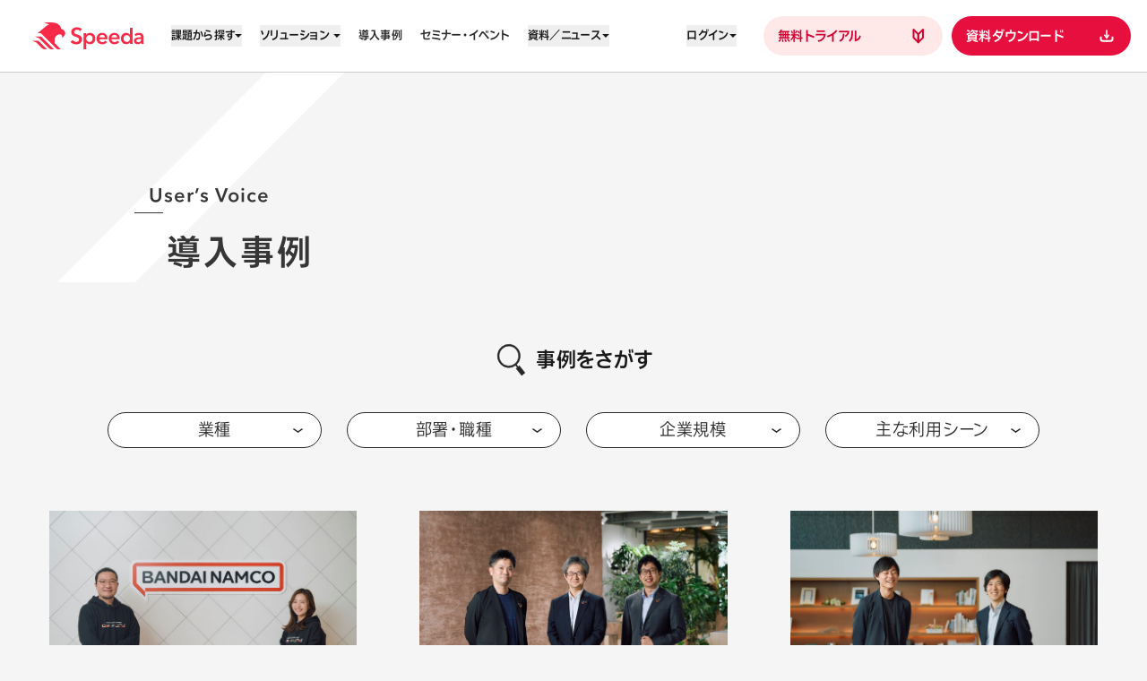

--- FILE ---
content_type: text/html; charset=UTF-8
request_url: https://jp.ub-speeda.com/customers/index_2.php
body_size: 17910
content:
	<!DOCTYPE html>
<html class="text-[62.5%] antialiased kerning-normal [font-feature-settings:'palt'] [line-break:normal] [overflow-wrap:anywhere] focus-within:motion-safe:scroll-smooth" lang="ja">
  <head>
    <meta charset="UTF-8">
    <meta name="viewport" content="width=device-width,initial-scale=1" data-extra-content="min-width=390">
    <title>導入事例｜経済情報プラットフォーム スピーダ(Speeda)</title>
    <!-- Google Tag Manager -->
    <script>(function(w,d,s,l,i){w[l]=w[l]||[];w[l].push({'gtm.start':
      new Date().getTime(),event:'gtm.js'});var f=d.getElementsByTagName(s)[0],
      j=d.createElement(s),dl=l!='dataLayer'?'&l='+l:'';j.async=true;j.src=
      'https://www.googletagmanager.com/gtm.js?id='+i+dl;f.parentNode.insertBefore(j,f);
      })(window,document,'script','dataLayer','GTM-PV8CG7');</script>
      <!-- End Google Tag Manager -->
      <!-- Facebook Pixel Code -->
    <script>
      !function(f,b,e,v,n,t,s)
      {if(f.fbq)return;n=f.fbq=function(){n.callMethod?
      n.callMethod.apply(n,arguments):n.queue.push(arguments)};
      if(!f._fbq)f._fbq=n;n.push=n;n.loaded=!0;n.version='2.0';
      n.queue=[];t=b.createElement(e);t.async=!0;
      t.src=v;s=b.getElementsByTagName(e)[0];
      s.parentNode.insertBefore(t,s)}(window, document,'script',
      'https://connect.facebook.net/en_US/fbevents.js');
      fbq('init', '257595841589583');
fbq('track', 'PageView', {}, {eventID: 'PVd33853896129f08604b59ea3e82a14c1a83b1d746df0315447cb276b7ace99201768523260'});
      </script>
      <noscript><img height="1" width="1" style="display:none"
      src="https://www.facebook.com/tr?id=257595841589583&ev=PageView&noscript=1"
      /></noscript>
      <!-- End Facebook Pixel Code -->
    <link rel="preconnect" href="https://webfont.fontplus.jp">
    <script src="https://webfont.fontplus.jp/accessor/script/fontplus.js?TpbUw4zNi1M%3D&box=gTZdkpasHKY%3D&aa=1&ab=2"></script>
    <link rel="preconnect" href="https://fonts.googleapis.com">
    <link rel="preconnect" href="https://fonts.gstatic.com" crossorigin>
    <link href="https://fonts.googleapis.com/css2?family=Noto+Sans+JP:wght@500&display=swap" rel="stylesheet">
    <meta name="description" content="Speedaは、世界中の経済情報にワンストップでアクセスできる情報プラットフォームです。独自の経済情報基盤とAIを掛け合わせ、経営企画・事業開発・研究開発・法人営業・マーケティング領域で、調査・分析、ターゲティングなどの業務を飛躍的に効率化します。">
    <meta name="twitter:card" content="summary_large_image">
    <meta name="twitter:site" content="@speeda_ub">
    <meta name="twitter:title" content="導入事例｜経済情報プラットフォーム スピーダ(Speeda)">
    <meta property="og:title" content="導入事例｜経済情報プラットフォーム スピーダ(Speeda)">
    <meta property="og:type" content="website">
    <meta property="og:image" content="https://jp.ub-speeda.com/img/common/lp_ogp.jpg">
    <meta property="og:url" content="https://jp.ub-speeda.com/customers/">
    <meta property="og:description" content="Speedaは、世界中の経済情報にワンストップでアクセスできる情報プラットフォームです。独自の経済情報基盤とAIを掛け合わせ、経営企画・事業開発・研究開発・法人営業・マーケティング領域で、調査・分析、ターゲティングなどの業務を飛躍的に効率化します。">
    <meta property="og:site_name" content="Speeda">
    <meta property="og:locale" content="ja_JP">
    <meta name="theme-color" content="#f72a48">
    <link rel="apple-touch-icon" href="https://jp.ub-speeda.com/assets/apple-touch-icon.C3EuoOLD.png">
    <link rel="canonical" href="https://jp.ub-speeda.com/customers/">
    <link rel="icon" href="https://jp.ub-speeda.com/favicon.ico" sizes="32x32">
    <link rel="icon" href="https://jp.ub-speeda.com/assets/favicon.CGzYoxPr.svg" type="image/svg+xml">
    <link rel="stylesheet" href="/assets/index.DquVsAjw.css" />
<link rel="stylesheet" href="/assets/index.DMHQS3m_.css" />
<link rel="stylesheet" href="/assets/index.msugJWd8.css" />
<link rel="stylesheet" href="/assets/index.IxTSUEZ-.css" />
    <style>
      .anim-casestudy-inner {
        position: relative;
      }
      .anim-casestudy-inner img {
        transition: transform 0.6s cubic-bezier(0.47, 0.16, 0.24, 1);
      }
      @media (hover: hover) {
        .group:where(:-moz-any-link, :enabled, summary):hover .anim-casestudy-inner img {
          --tw-scale-x: 1.08;
          --tw-scale-y: 1.08;
          transform: translate(var(--tw-translate-x), var(--tw-translate-y))
            rotate(var(--tw-rotate)) skew(var(--tw-skew-x)) skewY(var(--tw-skew-y))
            scaleX(var(--tw-scale-x)) scaleY(var(--tw-scale-y));
        }
        .group:where(:any-link, :enabled, summary):hover .anim-casestudy-inner img {
          --tw-scale-x: 1.08;
          --tw-scale-y: 1.08;
          transform: translate(var(--tw-translate-x), var(--tw-translate-y))
            rotate(var(--tw-rotate)) skew(var(--tw-skew-x)) skewY(var(--tw-skew-y))
            scaleX(var(--tw-scale-x)) scaleY(var(--tw-scale-y));
        }
      }
      .group:focus-visible .anim-casestudy-inner img {
        --tw-scale-x: 1.08;
        --tw-scale-y: 1.08;
        transform: translate(var(--tw-translate-x), var(--tw-translate-y)) rotate(var(--tw-rotate))
          skew(var(--tw-skew-x)) skewY(var(--tw-skew-y)) scaleX(var(--tw-scale-x))
          scaleY(var(--tw-scale-y));
      }
      .anim-casestudy-inner:after {
        position: absolute;
        transform: scale(1.2);
        opacity: 0;
        transition:
          transform 0.8s cubic-bezier(0.18, 0.06, 0.23, 1),
          opacity 0.2s ease-out;
        inset: 0;
        border: 4px solid #f72a48;
        border-radius: 20px;
        content: '';
      }
      .anim-home-kv .anim-home-kv__bg {
        opacity: 0;
      }
      @keyframes home-kv-bg {
        0% {
          transform: translateZ(0);
        }
        to {
          transform: translate3d(-50%, 0, 0);
        }
      }
      .anim-home-kv .anim-home-kv__bg-img {
        animation: home-kv-bg 50s linear infinite;
        background-image: url(/assets/seamless-bg-wide.svg);
        background-size: 100% auto;
        background-repeat: no-repeat;
        width: calc(2880 / 705 * 100vh);
        height: 100vh;
      }
      @media (min-width: 1024px) {
        .anim-home-kv .anim-home-kv__bg-img {
          width: 364.556962vw;
          height: 100vw;
        }
      }
      .anim-home-kv .anim-home-kv__for {
        transform: translateZ(0);
        opacity: 0;
        transition:
          transform 0.6s cubic-bezier(0.43, 0.05, 0.17, 1),
          opacity 0.6s cubic-bezier(0.18, 0.06, 0.23, 1);
        transition-delay: 0ms;
      }
      .anim-home-kv .anim-home-kv__heading {
        transform: translate3d(8rem, 0, 0);
        transition: transform 1s cubic-bezier(0.43, 0.05, 0.17, 1);
        transition-delay: 0ms;
      }
      .anim-home-kv .anim-home-kv__heading:has(b) {
        margin-bottom: -5rem;
      }
      .anim-home-kv .anim-home-kv__heading > span {
        overflow: hidden;
      }
      .anim-home-kv .anim-home-kv__heading > span > span {
        display: block;
        transform: translate3d(3rem, 8rem, 0);
        opacity: 0;
        transition:
          opacity 0.5s cubic-bezier(0.43, 0.05, 0.17, 1),
          transform 0.9s cubic-bezier(0.43, 0.05, 0.17, 1);
        transition-delay: calc(var(--index) * 0.1s + 0.15s), calc(var(--index) * 0.1s);
      }
      .anim-home-kv .anim-home-kv__heading > span b {
        display: inline-block;
        position: relative;
        transition: color 0.5s cubic-bezier(0.47, 0.16, 0.24, 1);
        transition-delay: 0.5s;
        height: 11rem;
      }
      .anim-home-kv .anim-home-kv__heading > span b:before,
      .anim-home-kv .anim-home-kv__heading > span b:after {
        position: absolute;
        top: 0;
        left: 0;
        transition:
          opacity 0.8s cubic-bezier(0.26, 0.06, 0, 1),
          transform 0.7s cubic-bezier(0.47, 0.16, 0.24, 1);
        content: attr(data-text);
      }
      .anim-home-kv .anim-home-kv__heading > span b:before {
        transform: translate3d(6rem, 40%, 0);
        opacity: 0.7;
        transition-delay: 0.4s;
      }
      .anim-home-kv .anim-home-kv__heading > span b:after {
        transform: translate3d(6rem, 80%, 0);
        opacity: 0.4;
        transition-delay: 0.45s;
      }
      .anim-home-kv .anim-home-kv__heading-logo {
        opacity: 0;
        transition: opacity 0.5s cubic-bezier(0.43, 0.05, 0.17, 1);
        transition-delay: 0.5s;
      }
      .anim-home-kv .anim-home-kv__illust img {
        transform: translate3d(6rem, 6rem, 0);
        opacity: 0;
        transition:
          opacity 0.6s cubic-bezier(0.43, 0.05, 0.17, 1),
          transform 0.7s cubic-bezier(0.26, 0.06, 0, 1);
      }
      .anim-home-kv .anim-home-kv__illust-item:nth-child(1) > img {
        transition-delay: 0.6s;
      }
      .anim-home-kv .anim-home-kv__illust-item:nth-child(2) > img {
        transition-delay: 0.75s;
      }
      .anim-home-kv .anim-home-kv__news {
        transform: translate3d(0, 3rem, 0);
        opacity: 0;
        transition:
          opacity 0.5s cubic-bezier(0.43, 0.05, 0.17, 1),
          transform 0.7s cubic-bezier(0.18, 0.06, 0.23, 1);
        transition-delay: 0.9s;
      }
      html.fontplus-loaded .anim-home-kv.is-inview.is-ready .anim-home-kv__bg {
        opacity: 1;
      }
      html.fontplus-loaded .anim-home-kv.is-inview.is-ready .anim-home-kv__for,
      html.fontplus-loaded .anim-home-kv.is-inview.is-ready .anim-home-kv__heading {
        transform: translateZ(0);
        opacity: 1;
      }
      html.fontplus-loaded .anim-home-kv.is-inview.is-ready .anim-home-kv__heading > span > span {
        transform: translateZ(0);
        opacity: 1;
      }
      html.fontplus-loaded
        .anim-home-kv.is-inview.is-ready
        .anim-home-kv__heading
        > span
        > span
        > b {
        transform: translateZ(0);
        opacity: 1;
        color: #f72a48;
      }
      html.fontplus-loaded
        .anim-home-kv.is-inview.is-ready
        .anim-home-kv__heading
        > span
        > span
        > b:before,
      html.fontplus-loaded
        .anim-home-kv.is-inview.is-ready
        .anim-home-kv__heading
        > span
        > span
        > b:after {
        transform: translateZ(0);
        opacity: 0;
      }
      html.fontplus-loaded .anim-home-kv.is-inview.is-ready .anim-home-kv__heading-logo {
        opacity: 1;
      }
      html.fontplus-loaded .anim-home-kv.is-inview.is-ready .anim-home-kv__illust img,
      html.fontplus-loaded .anim-home-kv.is-inview.is-ready .anim-home-kv__news {
        transform: translateZ(0);
        opacity: 1;
      }
      .anim-minilink-label {
        transition: background-size 0.3s cubic-bezier(0.18, 0.06, 0.23, 1);
        background-image: linear-gradient(to right, currentcolor, currentcolor);
        background-position: 0% 100%;
        background-size: calc(100% - 1.6rem) 1px;
        background-repeat: no-repeat;
        padding-bottom: 0.2em;
      }
      .anim-minilink-label:after {
        display: inline-block;
        margin-left: 0.6rem;
        width: 0.6rem;
        height: 0.8rem;
        content: url('data:image/svg+xml,<svg width="6" height="8" viewBox="0 0 6 8" fill="none" xmlns="http://www.w3.org/2000/svg"><path d="M1 7L5 4L1 1" stroke="%23D60031" stroke-width="1.5" stroke-linecap="round" stroke-linejoin="round"/></svg>');
      }
      .anim-section-title:has(b) {
        margin-bottom: -7rem;
      }
      @media (min-width: 768px) {
        .anim-section-title:has(b) {
          margin-bottom: -5.3rem;
        }
      }
      .anim-section-title > svg {
        opacity: 0;
        transition: opacity 0.7s cubic-bezier(0.47, 0.16, 0.24, 1);
      }
      .anim-section-title .anim-section-title__label > span {
        overflow: hidden;
      }
      .anim-section-title .anim-section-title__label > span > span {
        display: block;
        transform: translate3d(3rem, 8rem, 0);
        opacity: 0;
        transition:
          opacity 0.5s cubic-bezier(0.47, 0.16, 0.24, 1),
          transform 0.6s cubic-bezier(0.43, 0.05, 0.17, 1);
        transition-delay: calc(var(--index) * 0.15s + 0.15s), calc(var(--index) * 0.15s);
      }
      .anim-section-title .anim-section-title__label > span b {
        display: inline-block;
        position: relative;
        transition: color 0.5s cubic-bezier(0.47, 0.16, 0.24, 1);
        transition-delay: 0.3s;
        height: 11rem;
        pointer-events: none;
      }
      .anim-section-title .anim-section-title__label > span b:before,
      .anim-section-title .anim-section-title__label > span b:after {
        position: absolute;
        top: 0;
        left: 0;
        transition:
          opacity 0.8s cubic-bezier(0.26, 0.06, 0, 1),
          transform 0.7s cubic-bezier(0.47, 0.16, 0.24, 1);
        content: attr(data-text);
      }
      .anim-section-title .anim-section-title__label > span b:before {
        transform: translate3d(3rem, 40%, 0);
        opacity: 0.4;
        transition-delay: 0.25s;
      }
      .anim-section-title .anim-section-title__label > span b:after {
        transform: translate3d(3rem, 80%, 0);
        opacity: 0.2;
        transition-delay: 0.3s;
      }
      .anim-section-title.is-inview .anim-section-title__label > span > span {
        transform: translateZ(0);
        opacity: 1;
      }
      .anim-section-title.is-inview .anim-section-title__label > span > span > b {
        transform: translateZ(0);
        opacity: 1;
        color: #f72a48;
      }
      .anim-section-title.is-inview .anim-section-title__label > span > span > b:before,
      .anim-section-title.is-inview .anim-section-title__label > span > span > b:after {
        transform: translateZ(0);
        opacity: 0;
      }
    </style>
    <style>
      .anim-merit > img,
      .anim-merit > div {
        transition:
          transform 0.7s cubic-bezier(0.18, 0.06, 0.23, 1),
          opacity 0.6s 0ms cubic-bezier(0.47, 0.16, 0.24, 1);
      }
      .anim-merit.is-inview > img,
      .anim-merit.is-inview > div {
        transform: translateZ(0);
        opacity: 1;
      }
    </style>
      <script type="module" src="https://jp.ub-speeda.com/assets/hoisted.CvpqFYBX.js"></script>   
    <link rel='stylesheet' id='style_css-css'  href='https://jp.ub-speeda.com/css/style.css?ver=6.01' type='text/css' media='all' />
    <script type="application/ld+json">{"@context":"https://schema.org","@graph":[{"@type":"Organization","@id":"https://www.uzabase.com/#organization","url":"https://www.uzabase.com/","name":"株式会社ユーザベース","sameAs":[]},{"@type":"WebSite","@id":"https://jp.ub-speeda.com/#website","url":"https://jp.ub-speeda.com/","name":"スピーダ","publisher":{"@id":"https://jp.ub-speeda.com/#organization"}},{"@type":"CollectionPage","@id":"https://jp.ub-speeda.com/customers/#collectionpage","url":"https://jp.ub-speeda.com/customers/","inLanguage":"ja","name":"","isPartOf":{"@id":"https://jp.ub-speeda.com/#website"},"breadcrumb":{"@id":"https://jp.ub-speeda.com/customers/#breadcrumblist"}},{"@type": "BreadcrumbList","itemListElement":[{"@type": "ListItem","position": 1,"item": {"@id": "https://jp.ub-speeda.com/","name": "経済情報プラットフォーム スピーダ(Speeda)"}},{"@type": "ListItem","position": 2,"item": {"@id": "https://jp.ub-speeda.com/customers/","name": "導入事例"}}]}]}</script>
</head>
  <body class="min-h-svh bg-neutral-20 font-sans text-neutral-100 Customers customers-all">
    <!-- Google Tag Manager (noscript) -->
<noscript><iframe src="https://www.googletagmanager.com/ns.html?id=GTM-PV8CG7"
  height="0" width="0" style="display:none;visibility:hidden"></iframe></noscript>
  <!-- End Google Tag Manager (noscript) -->
      <header
      data-scroll
      id="header"
      x-data="Header"
      x-on:keyup.escape.window="$store.app.hasMenu && open && (open = false)"
      class="anim-header wrapper sticky top-0 z-10 max-w-full border-b border-neutral-50 bg-white lg:pl-[calc(0.1/36*100%)] lg:pr-[calc(0.1/36*100%)] xl:pl-[calc(1/36*100%)] xl:pr-[calc(0.5/36*100%)]"
    >
      <nav
        x-trap="$store.app.hasMenu && open"
        x-trap.noscroll="$store.app.hasMenu && open"
        class="flex h-[var(--header-height)] items-center justify-between lg:justify-start"
      >
        <a class="block shrink-0" href="/" aria-label="経済情報プラットフォーム スピーダ(Speeda)">
          <svg
            width="4.17em"
            height="1em"
            viewBox="0 0 125 30"
            class="h-30 w-auto xl:h-30"
            role="img"
            aria-hidden="true"
            data-icon="logo-speeda"
          >
            <symbol id="ai:local:logo-speeda">
              <path
                fill="#F72A48"
                d="m42.73 21.846 2.32-2.155c.853 1.208 2.392 2.06 4.002 2.06 1.492 0 3.173-.782 3.173-2.628s-1.563-2.344-3.48-2.983l-.711-.213c-2.534-.829-4.57-2.013-4.57-5.115 0-3.765 3.387-5.351 6.464-5.351 2.179 0 4.263.829 5.564 2.179L53.29 9.819C52.556 8.8 51.254 8.16 49.833 8.16c-1.42 0-3.102.733-3.102 2.486 0 1.61 1.302 2.13 3.03 2.7l.71.212c2.913.923 5.044 2.06 5.044 5.256 0 3.86-3.173 5.683-6.512 5.683-2.392 0-4.807-.946-6.275-2.651l.003-.001Zm14.63 8.15V12.003h2.922v1.725h.07c.805-1.197 2.346-2.048 4.14-2.048 3.59 0 5.915 2.852 5.915 6.304 0 3.452-2.279 6.374-5.937 6.374-1.61 0-3.175-.69-4.027-1.933h-.07v7.57H57.36v.001Zm10.054-12.01c0-2.003-1.243-3.843-3.59-3.843-2.163 0-3.612 1.84-3.612 3.866 0 2.024 1.45 3.842 3.612 3.842 2.347 0 3.59-1.841 3.59-3.866Zm4.324.051c0-3.796 2.761-6.396 6.328-6.396s5.914 2.508 5.914 6.328c0 .3 0 .598-.023.874H74.73c.07 1.794 1.633 3.175 3.498 3.175 1.473 0 2.554-.736 3.175-1.633l2.117 1.473c-1.243 1.703-3.06 2.554-5.338 2.554-3.612 0-6.443-2.485-6.443-6.374v-.001Zm9.365-1.197c-.046-1.68-1.058-2.992-3.014-2.992-1.957 0-3.245 1.381-3.382 2.992h6.396Zm4.233 1.197c0-3.796 2.76-6.396 6.328-6.396 3.567 0 5.914 2.508 5.914 6.328 0 .3 0 .598-.023.874H88.33c.07 1.794 1.633 3.175 3.498 3.175 1.472 0 2.554-.736 3.175-1.633l2.117 1.473c-1.243 1.703-3.06 2.554-5.338 2.554-3.613 0-6.443-2.485-6.443-6.374l-.002-.001Zm9.366-1.197c-.046-1.68-1.06-2.992-3.015-2.992s-3.244 1.381-3.382 2.992h6.397Zm4.228 1.15c0-3.452 2.324-6.305 5.936-6.305 1.771 0 3.222.851 4.027 1.933h.07V6.047h2.992V24.04h-2.831v-1.77h-.046c-.874 1.357-2.554 2.094-4.187 2.094-3.704 0-5.96-2.922-5.96-6.374h-.001Zm10.192.023c0-2.025-1.449-3.866-3.635-3.866-2.325 0-3.544 1.841-3.544 3.842 0 2.002 1.219 3.866 3.544 3.866 2.186 0 3.635-1.795 3.635-3.842Zm4.294 2.602c0-3.498 4.096-4.073 7.915-4.073h.162v-.276c0-1.542-1.058-2.279-2.623-2.279-1.289 0-2.485.552-3.244 1.312l-1.565-1.75c1.243-1.196 3.106-1.908 5.085-1.908 3.704 0 5.201 2.232 5.201 5.039v5.2c0 .736.046 1.611.138 2.163h-2.715c-.092-.483-.184-1.059-.184-1.541h-.046c-.828 1.197-2.163 1.84-3.82 1.84-1.887 0-4.303-.943-4.303-3.727h-.001Zm8.146-1.564v-.575h-.529c-2.186 0-4.763.253-4.763 2.048 0 1.265 1.151 1.657 2.209 1.657 1.956 0 3.083-1.312 3.083-3.13ZM32.03 7.07c0-3.903-4.798-7.067-10.614-7.07H13.14l5.846 2.337a7.851 7.851 0 0 0-3.154 1.453L6.047 12h3.51l16.818 16.818a4.028 4.028 0 0 0 2.85 1.18h2.616l-6.88-6.881V18.97c0-2.756 2.768-5.692 5.769-5.692 2.171 0 3.263 1.9 1.969 3.863 2.083-.978 3.435-2.205 3.917-4.01.7-2.612-1.653-5.495-4.586-6.062v.001ZM3.105 15.86l4.32 1.727L18.66 28.82a4.03 4.03 0 0 0 2.85 1.181h2.616L9.984 15.859H3.105ZM0 20.57l4.496 1.798 6.45 6.45A4.03 4.03 0 0 0 13.795 30h2.616l-9.427-9.43H0Z"
              />
            </symbol>
            <use xlink:href="#ai:local:logo-speeda"></use>
          </svg>
        </a>
        <button
          x-on:click="open = !open"
          class="flex items-center gap-x-9 text-neutral-70 lg:hidden"
          x-bind:aria-expanded="open"
          aria-haspopup="dialog"
          type="button"
        >
          <span class="sp-label-5xs">メニュー</span>
          <svg
            role="img"
            x-bind:aria-label="open ? '閉じる' : '開く'"
            width="26"
            height="9"
            viewBox="0 0 26 9"
            fill="none"
          >
            <path
              class="origin-[3px_3px] transition-transform duration-200 ease-0"
              x-bind:class="open && 'rotate-[15deg]'"
              d="M1 2H25"
              stroke="#2D2A28"
              stroke-width="1.5"
              stroke-linecap="round"
            ></path>
            <path
              class="origin-[3px_3px] transition-transform duration-200 ease-0"
              x-bind:class="open && 'rotate-[-15deg]'"
              d="M1 7H25"
              stroke="#2D2A28"
              stroke-width="1.5"
              stroke-linecap="round"
            ></path>
          </svg>
        </button>
        <div
          x-cloak
          class="anim-header-menu absolute inset-x-0 top-full h-[calc(var(--win-h)-var(--header-height))] flex-auto transform-gpu overflow-auto bg-white max-lg:wrapper lg:static lg:ml-10 lg:h-auto lg:overflow-visible xl:ml-30"
          x-bind:inert="$store.app.hasMenu && !open"
        >
          <ul
            class="grid h-full grid-cols-2 grid-rows-[repeat(6,max-content)_1fr] gap-x-10 gap-y-16 pt-30 lg:flex lg:items-center lg:gap-0 lg:whitespace-nowrap lg:py-0"
          >
            <li
              class="sp-headline-2xs col-span-full lg:pc-label-2xs xl:pc-label-2xs 2xl:pc-label-l lg:relative"
            >
              <div
                x-data="HeaderPopup"
                x-on:mouseenter="open = true"
                x-on:mouseleave="open = false"
                class="anim-header-popup hidden lg:block"
              >
                <button
                  id="header-popup-title-0"
                  x-on:focus="focus"
                  class="group flex items-center gap-7 transition-colors aria-expanded:text-red-500"
                  x-bind:aria-expanded="open"
                  aria-controls="header-popup-0"
                  type="button"
                >
                  <span class="font-sans">課題から探す</span>
                  <svg
                    width="1.6em"
                    height="1em"
                    viewBox="0 0 8 5"
                    class="h-auto w-8 transition-transform group-aria-expanded:-scale-y-100"
                    aria-hidden="true"
                    data-icon="down"
                  >
                    <symbol id="ai:local:down">
                      <path fill="currentColor" d="M4 5 0 0h8L4 5Z" />
                    </symbol>
                    <use xlink:href="#ai:local:down"></use>
                  </svg>
                </button>
                <div
                  id="header-popup-0"
                  role="menu"
                  aria-labelledby="header-popup-title-0"
                  class="absolute -left-40 top-full pt-20"
                >
                  <div
                    x-cloak
                    x-ref="popup"
                    class="font-label-l flex min-w-[36rem] flex-col gap-6 rounded-10 border border-neutral-50 bg-white px-10 py-20 shadow-header-popup"
                    x-show="open"
                    x-transition:enter="anim-header-popup__enter"
                    x-transition:enter-start="anim-header-popup__enter-start"
                    x-transition:enter-end="anim-header-popup__enter-end"
                    x-transition:leave="anim-header-popup__leave"
                    x-transition:leave-start="anim-header-popup__leave-start"
                    x-transition:leave-end="anim-header-popup__leave-end"
                  >
                    <a
                      class="group flex items-center gap-10 rounded-full bg-white pb-10 pl-16 pt-11 transition-colors hocus:bg-red-50 hocus:text-red-700"
                      href="/solutions/market-research/"
                    >
                      <svg
                        width="0.75em"
                        height="1em"
                        viewBox="0 0 6 8"
                        class="h-auto w-6"
                        aria-hidden="true"
                        data-icon="right"
                      >
                        <symbol id="ai:local:right">
                          <path
                            fill="none"
                            stroke="currentColor"
                            stroke-linecap="round"
                            stroke-linejoin="round"
                            stroke-width="1.5"
                            d="m1 7 4-3-4-3"
                          />
                        </symbol>
                        <use xlink:href="#ai:local:right"></use>
                      </svg>
                      <span class="transition-transform ease-1 group-hocus:translate-x-10"
                        >市場リサーチに時間をかけたくない</span
                      > </a
                    ><a
                      class="group flex items-center gap-10 rounded-full bg-white pb-10 pl-16 pt-11 transition-colors hocus:bg-red-50 hocus:text-red-700"
                      href="/solutions/company-research/"
                    >
                      <svg
                        width="0.75em"
                        height="1em"
                        viewBox="0 0 6 8"
                        class="h-auto w-6"
                        aria-hidden="true"
                        data-icon="right"
                      >
                        <use xlink:href="#ai:local:right"></use>
                      </svg>
                      <span class="transition-transform ease-1 group-hocus:translate-x-10"
                        >競合の動きを正しく把握したい</span
                      > </a
                    ><a
                      class="group flex items-center gap-10 rounded-full bg-white pb-10 pl-16 pt-11 transition-colors hocus:bg-red-50 hocus:text-red-700"
                      href="/solutions/startup/"
                    >
                      <svg
                        width="0.75em"
                        height="1em"
                        viewBox="0 0 6 8"
                        class="h-auto w-6"
                        aria-hidden="true"
                        data-icon="right"
                      >
                        <use xlink:href="#ai:local:right"></use>
                      </svg>
                      <span class="transition-transform ease-1 group-hocus:translate-x-10"
                        >スタートアップへの投資 / 共創を加速したい</span
                      > </a
                    ><a
                      class="group flex items-center gap-10 rounded-full bg-white pb-10 pl-16 pt-11 transition-colors hocus:bg-red-50 hocus:text-red-700"
                      href="/solutions/ma/"
                    >
                      <svg
                        width="0.75em"
                        height="1em"
                        viewBox="0 0 6 8"
                        class="h-auto w-6"
                        aria-hidden="true"
                        data-icon="right"
                      >
                        <use xlink:href="#ai:local:right"></use>
                      </svg>
                      <span class="transition-transform ease-1 group-hocus:translate-x-10"
                        >M&amp;A戦略の実行スピードを進めたい</span
                      > </a
                    ><a
                      class="group flex items-center gap-10 rounded-full bg-white pb-10 pl-16 pt-11 transition-colors hocus:bg-red-50 hocus:text-red-700"
                      href="/solutions/rd/"
                    >
                      <svg
                        width="0.75em"
                        height="1em"
                        viewBox="0 0 6 8"
                        class="h-auto w-6"
                        aria-hidden="true"
                        data-icon="right"
                      >
                        <use xlink:href="#ai:local:right"></use>
                      </svg>
                      <span class="transition-transform ease-1 group-hocus:translate-x-10"
                        >技術・研究開発を事業創出につなげたい</span
                      > </a
                    ><a
                      class="group flex items-center gap-10 rounded-full bg-white pb-10 pl-16 pt-11 transition-colors hocus:bg-red-50 hocus:text-red-700"
                      href="/solutions/newbusiness/"
                    >
                      <svg
                        width="0.75em"
                        height="1em"
                        viewBox="0 0 6 8"
                        class="h-auto w-6"
                        aria-hidden="true"
                        data-icon="right"
                      >
                        <use xlink:href="#ai:local:right"></use>
                      </svg>
                      <span class="transition-transform ease-1 group-hocus:translate-x-10"
                        >新規事業の成功確度を高めたい</span
                      > </a
                    ><a
                      class="group flex items-center gap-10 rounded-full bg-white pb-10 pl-16 pt-11 transition-colors hocus:bg-red-50 hocus:text-red-700"
                      href="/solutions/sales-strategy/"
                    >
                      <svg
                        width="0.75em"
                        height="1em"
                        viewBox="0 0 6 8"
                        class="h-auto w-6"
                        aria-hidden="true"
                        data-icon="right"
                      >
                        <use xlink:href="#ai:local:right"></use>
                      </svg>
                      <span class="transition-transform ease-1 group-hocus:translate-x-10"
                        >営業戦略を確かなものにしたい</span
                      > </a
                    ><a
                      class="group flex items-center gap-10 rounded-full bg-white pb-10 pl-16 pt-11 transition-colors hocus:bg-red-50 hocus:text-red-700"
                      href="/solutions/sales-talk/"
                    >
                      <svg
                        width="0.75em"
                        height="1em"
                        viewBox="0 0 6 8"
                        class="h-auto w-6"
                        aria-hidden="true"
                        data-icon="right"
                      >
                        <use xlink:href="#ai:local:right"></use>
                      </svg>
                      <span class="transition-transform ease-1 group-hocus:translate-x-10"
                        >セールストークの質を上げたい</span
                      > </a
                    ><a
                      class="group flex items-center gap-10 rounded-full bg-white pb-10 pl-16 pt-11 transition-colors hocus:bg-red-50 hocus:text-red-700"
                      href="/solutions/hr/"
                    >
                      <svg
                        width="0.75em"
                        height="1em"
                        viewBox="0 0 6 8"
                        class="h-auto w-6"
                        aria-hidden="true"
                        data-icon="right"
                      >
                        <use xlink:href="#ai:local:right"></use>
                      </svg>
                      <span class="transition-transform ease-1 group-hocus:translate-x-10"
                        >人材育成を加速したい</span
                      >
                    </a>
                  </div>
                </div>
              </div>
              <details x-data="DetailsAccordion" class="lg:hidden">
                <summary
                  x-ref="summary"
                  x-on:click.prevent="toggleOpen"
                  class="undefined block cursor-pointer list-none"
                >
                  <div class="flex items-center gap-7" x-bind:class="isOpen && 'text-red-500'">
                    <span class="font-sans">課題から探す</span>
                    <svg
                      width="1.6em"
                      height="1em"
                      viewBox="0 0 8 5"
                      class="h-auto w-8 transition-transform duration-300 ease-2"
                      aria-hidden="true"
                      x-bind:class="isOpen &#38;&#38; '-scale-y-100'"
                      data-icon="down"
                    >
                      <use xlink:href="#ai:local:down"></use>
                    </svg>
                  </div>
                </summary>
                <div x-ref="content" class="overflow-hidden">
                  <ul
                    class="flex flex-col gap-10 py-24 pt-16 transition-opacity duration-300 ease-1"
                    x-bind:class="isOpen ? 'opacity-100' : 'opacity-0'"
                  >
                    <li class="font-label-l">
                      <a class="flex items-center gap-10" href="/solutions/market-research/">
                        <svg
                          width="0.75em"
                          height="1em"
                          viewBox="0 0 6 8"
                          class="h-auto w-6"
                          aria-hidden="true"
                          data-icon="right"
                        >
                          <use xlink:href="#ai:local:right"></use>
                        </svg>
                        <span>市場リサーチに時間をかけたくない</span>
                      </a>
                    </li>
                    <li class="font-label-l">
                      <a class="flex items-center gap-10" href="/solutions/company-research/">
                        <svg
                          width="0.75em"
                          height="1em"
                          viewBox="0 0 6 8"
                          class="h-auto w-6"
                          aria-hidden="true"
                          data-icon="right"
                        >
                          <use xlink:href="#ai:local:right"></use>
                        </svg>
                        <span>競合の動きを正しく把握したい</span>
                      </a>
                    </li>
                    <li class="font-label-l">
                      <a class="flex items-center gap-10" href="/solutions/startup/">
                        <svg
                          width="0.75em"
                          height="1em"
                          viewBox="0 0 6 8"
                          class="h-auto w-6"
                          aria-hidden="true"
                          data-icon="right"
                        >
                          <use xlink:href="#ai:local:right"></use>
                        </svg>
                        <span>スタートアップへの投資 / 共創を加速したい</span>
                      </a>
                    </li>
                    <li class="font-label-l">
                      <a class="flex items-center gap-10" href="/solutions/ma/">
                        <svg
                          width="0.75em"
                          height="1em"
                          viewBox="0 0 6 8"
                          class="h-auto w-6"
                          aria-hidden="true"
                          data-icon="right"
                        >
                          <use xlink:href="#ai:local:right"></use>
                        </svg>
                        <span>M&amp;A戦略の実行スピードを進めたい</span>
                      </a>
                    </li>
                    <li class="font-label-l">
                      <a class="flex items-center gap-10" href="/solutions/rd/">
                        <svg
                          width="0.75em"
                          height="1em"
                          viewBox="0 0 6 8"
                          class="h-auto w-6"
                          aria-hidden="true"
                          data-icon="right"
                        >
                          <use xlink:href="#ai:local:right"></use>
                        </svg>
                        <span>技術・研究開発を事業創出につなげたい</span>
                      </a>
                    </li>
                    <li class="font-label-l">
                      <a class="flex items-center gap-10" href="/solutions/newbusiness/">
                        <svg
                          width="0.75em"
                          height="1em"
                          viewBox="0 0 6 8"
                          class="h-auto w-6"
                          aria-hidden="true"
                          data-icon="right"
                        >
                          <use xlink:href="#ai:local:right"></use>
                        </svg>
                        <span>新規事業の成功確度を高めたい</span>
                      </a>
                    </li>
                    <li class="font-label-l">
                      <a class="flex items-center gap-10" href="/solutions/sales-strategy/">
                        <svg
                          width="0.75em"
                          height="1em"
                          viewBox="0 0 6 8"
                          class="h-auto w-6"
                          aria-hidden="true"
                          data-icon="right"
                        >
                          <use xlink:href="#ai:local:right"></use>
                        </svg>
                        <span>営業戦略を確かなものにしたい</span>
                      </a>
                    </li>
                    <li class="font-label-l">
                      <a class="flex items-center gap-10" href="/solutions/sales-talk/">
                        <svg
                          width="0.75em"
                          height="1em"
                          viewBox="0 0 6 8"
                          class="h-auto w-6"
                          aria-hidden="true"
                          data-icon="right"
                        >
                          <use xlink:href="#ai:local:right"></use>
                        </svg>
                        <span>セールストークの質を上げたい</span>
                      </a>
                    </li>
                    <li class="font-label-l">
                      <a class="flex items-center gap-10" href="/solutions/hr/">
                        <svg
                          width="0.75em"
                          height="1em"
                          viewBox="0 0 6 8"
                          class="h-auto w-6"
                          aria-hidden="true"
                          data-icon="right"
                        >
                          <use xlink:href="#ai:local:right"></use>
                        </svg>
                        <span>人材育成を加速したい</span>
                      </a>
                    </li>
                  </ul>
                </div>
              </details>
            </li>
            <li
              class="sp-headline-2xs col-span-full lg:pc-label-2xs xl:pc-label-2xs 2xl:pc-label-l lg:relative lg:ml-8 xl:ml-20"
            >
              <div
                x-data="HeaderPopup"
                x-on:mouseenter="open = true"
                x-on:mouseleave="open = false"
                class="anim-header-popup hidden lg:block"
              >
                <button
                  id="header-popup-title-1"
                  x-on:focus="focus"
                  class="group flex items-center gap-7 transition-colors aria-expanded:text-red-500"
                  x-bind:aria-expanded="open"
                  aria-controls="header-popup-1"
                  type="button"
                >
                  <span class="font-sans">ソリューション</span>
                  <svg
                    width="1.6em"
                    height="1em"
                    viewBox="0 0 8 5"
                    class="h-auto w-8 transition-transform group-aria-expanded:-scale-y-100"
                    aria-hidden="true"
                    data-icon="down"
                  >
                    <use xlink:href="#ai:local:down"></use>
                  </svg>
                </button>
                <div
                  id="header-popup-1"
                  role="menu"
                  aria-labelledby="header-popup-title-1"
                  class="absolute -left-40 top-full pt-20"
                >
                  <div
                    x-cloak
                    x-ref="popup"
                    class="font-label-l flex min-w-[36rem] flex-col gap-6 rounded-10 border border-neutral-50 bg-white px-10 py-20 shadow-header-popup"
                    x-show="open"
                    x-transition:enter="anim-header-popup__enter"
                    x-transition:enter-start="anim-header-popup__enter-start"
                    x-transition:enter-end="anim-header-popup__enter-end"
                    x-transition:leave="anim-header-popup__leave"
                    x-transition:leave-start="anim-header-popup__leave-start"
                    x-transition:leave-end="anim-header-popup__leave-end"
                  >
                    <a
                      class="group flex items-center gap-10 rounded-full bg-white pb-10 pl-16 pt-11 transition-colors hocus:bg-red-50 hocus:text-red-700"
                      href="/solutions/expert-research/"
                    >
                      <svg
                        width="0.75em"
                        height="1em"
                        viewBox="0 0 6 8"
                        class="h-auto w-6"
                        aria-hidden="true"
                        data-icon="right"
                      >
                        <use xlink:href="#ai:local:right"></use>
                      </svg>
                      <span class="transition-transform ease-1 group-hocus:translate-x-10"
                        >Speeda Expert Research</span
                      > </a
                    ><a
                      class="group flex items-center gap-10 rounded-full bg-white pb-10 pl-16 pt-11 transition-colors hocus:bg-red-50 hocus:text-red-700"
                      href="/document/speeda-edge-jp-overview/"
                    >
                      <svg
                        width="0.75em"
                        height="1em"
                        viewBox="0 0 6 8"
                        class="h-auto w-6"
                        aria-hidden="true"
                        data-icon="right"
                      >
                        <use xlink:href="#ai:local:right"></use>
                      </svg>
                      <span class="transition-transform ease-1 group-hocus:translate-x-10"
                        >Speeda イノベーション情報リサーチ</span
                      >
                    </a>
                    <a
                      class="group flex items-center gap-10 rounded-full bg-white pb-10 pl-16 pt-11 transition-colors hocus:bg-red-50 hocus:text-red-700"
                      href="/solutions/consulting/"
                    >
                      <svg
                        width="0.75em"
                        height="1em"
                        viewBox="0 0 6 8"
                        class="h-auto w-6"
                        aria-hidden="true"
                        data-icon="right"
                      >
                        <use xlink:href="#ai:local:right"></use>
                      </svg>
                      <span class="transition-transform ease-1 group-hocus:translate-x-10"
                        >グロースパートナー事業</span
                      >
                    </a>
                  </div>
                </div>
              </div>
              <details x-data="DetailsAccordion" class="lg:hidden">
                <summary
                  x-ref="summary"
                  x-on:click.prevent="toggleOpen"
                  class="undefined block cursor-pointer list-none"
                >
                  <div class="flex items-center gap-7" x-bind:class="isOpen && 'text-red-500'">
                    <span class="font-sans">ソリューション</span>
                    <svg
                      width="1.6em"
                      height="1em"
                      viewBox="0 0 8 5"
                      class="h-auto w-8 transition-transform duration-300 ease-2"
                      aria-hidden="true"
                      x-bind:class="isOpen &#38;&#38; '-scale-y-100'"
                      data-icon="down"
                    >
                      <use xlink:href="#ai:local:down"></use>
                    </svg>
                  </div>
                </summary>
                <div x-ref="content" class="overflow-hidden">
                  <ul
                    class="flex flex-col gap-10 py-24 pt-16 transition-opacity duration-300 ease-1"
                    x-bind:class="isOpen ? 'opacity-100' : 'opacity-0'"
                  >
                    <li class="font-label-l">
                      <a class="flex items-center gap-10" href="/solutions/expert-research/">
                        <svg
                          width="0.75em"
                          height="1em"
                          viewBox="0 0 6 8"
                          class="h-auto w-6"
                          aria-hidden="true"
                          data-icon="right"
                        >
                          <use xlink:href="#ai:local:right"></use>
                        </svg>
                        <span>Speeda Expert Research</span>
                      </a>
                    </li>
                    <li class="font-label-l">
                      <a class="flex items-center gap-10" href="/document/speeda-edge-jp-overview/">
                        <svg
                          width="0.75em"
                          height="1em"
                          viewBox="0 0 6 8"
                          class="h-auto w-6"
                          aria-hidden="true"
                          data-icon="right"
                        >
                          <use xlink:href="#ai:local:right"></use>
                        </svg>
                        <span>Speeda イノベーション情報リサーチ</span>
                      </a>
                    </li>
                    <li class="font-label-l">
                      <a class="flex items-center gap-10" href="/solutions/consulting/">
                        <svg
                          width="0.75em"
                          height="1em"
                          viewBox="0 0 6 8"
                          class="h-auto w-6"
                          aria-hidden="true"
                          data-icon="right"
                        >
                          <use xlink:href="#ai:local:right"></use>
                        </svg>
                        <span>グロースパートナー事業</span>
                      </a>
                    </li>
                  </ul>
                </div>
              </details>
            </li>
            <li
              class="sp-headline-2xs col-span-full lg:pc-label-2xs xl:pc-label-2xs 2xl:pc-label-l lg:relative lg:ml-8 xl:ml-20"
            >
              <a class="font-sans transition-colors hocus:text-red-500" href="/customers/">
                導入事例
              </a>
            </li>
            <li
              class="sp-headline-2xs col-span-full lg:pc-label-2xs xl:pc-label-2xs 2xl:pc-label-l lg:relative lg:ml-8 xl:ml-20"
            >
              <a class="font-sans transition-colors hocus:text-red-500" href="/seminar/">
                セミナー・イベント
              </a>
            </li>
            <li
              class="sp-headline-2xs col-span-full lg:pc-label-2xs xl:pc-label-2xs 2xl:pc-label-l lg:relative lg:ml-8 xl:ml-20"
            >
              <div
                x-data="HeaderPopup"
                x-on:mouseenter="open = true"
                x-on:mouseleave="open = false"
                class="anim-header-popup hidden lg:block"
              >
                <button
                  id="header-popup-title-4"
                  x-on:focus="focus"
                  class="group flex items-center gap-7 transition-colors aria-expanded:text-red-500"
                  x-bind:aria-expanded="open"
                  aria-controls="header-popup-4"
                  type="button"
                >
                  <span class="font-sans">資料／ニュース</span>
                  <svg
                    width="1.6em"
                    height="1em"
                    viewBox="0 0 8 5"
                    class="h-auto w-8 transition-transform group-aria-expanded:-scale-y-100"
                    aria-hidden="true"
                    data-icon="down"
                  >
                    <use xlink:href="#ai:local:down"></use>
                  </svg>
                </button>
                <div
                  id="header-popup-4"
                  role="menu"
                  aria-labelledby="header-popup-title-4"
                  class="absolute -left-40 top-full pt-20"
                >
                  <div
                    x-cloak
                    x-ref="popup"
                    class="font-label-l flex min-w-[34.2rem] flex-col gap-6 rounded-10 border border-neutral-50 bg-white px-10 py-20 shadow-header-popup"
                    x-show="open"
                    x-transition:enter="anim-header-popup__enter"
                    x-transition:enter-start="anim-header-popup__enter-start"
                    x-transition:enter-end="anim-header-popup__enter-end"
                    x-transition:leave="anim-header-popup__leave"
                    x-transition:leave-start="anim-header-popup__leave-start"
                    x-transition:leave-end="anim-header-popup__leave-end"
                  >
                    <a
                      class="group flex items-center gap-10 rounded-full bg-white pb-10 pl-16 pt-11 transition-colors hocus:bg-red-50 hocus:text-red-700"
                      href="/document/"
                    >
                      <svg
                        width="0.75em"
                        height="1em"
                        viewBox="0 0 6 8"
                        class="h-auto w-6"
                        aria-hidden="true"
                        data-icon="right"
                      >
                        <use xlink:href="#ai:local:right"></use>
                      </svg>
                      <span class="transition-transform ease-1 group-hocus:translate-x-10"
                        >資料・ホワイトペーパー</span
                      > </a
                    ><a
                      class="group flex items-center gap-10 rounded-full bg-white pb-10 pl-16 pt-11 transition-colors hocus:bg-red-50 hocus:text-red-700"
                      href="/document/knowledge.php"
                    >
                      <svg
                        width="0.75em"
                        height="1em"
                        viewBox="0 0 6 8"
                        class="h-auto w-6"
                        aria-hidden="true"
                        data-icon="right"
                      >
                        <use xlink:href="#ai:local:right"></use>
                      </svg>
                      <span class="transition-transform ease-1 group-hocus:translate-x-10"
                        >ナレッジ・セミナーレポート</span
                      > </a
                    ><a
                      class="group flex items-center gap-10 rounded-full bg-white pb-10 pl-16 pt-11 transition-colors hocus:bg-red-50 hocus:text-red-700"
                      href="https://newspicks.com/topics/speeda-keieikikaku-circle/"
                      target="_blank"
                    >
                      <svg
                        width="0.75em"
                        height="1em"
                        viewBox="0 0 6 8"
                        class="h-auto w-6"
                        aria-hidden="true"
                        data-icon="right"
                      >
                        <use xlink:href="#ai:local:right"></use>
                      </svg>
                      <span class="transition-transform ease-1 group-hocus:translate-x-10"
                        >経営企画サークル by スピーダ</span
                      > </a
                    ><a
                      class="group flex items-center gap-10 rounded-full bg-white pb-10 pl-16 pt-11 transition-colors hocus:bg-red-50 hocus:text-red-700"
                      href="https://intelligenceuniv.ub-speeda.com/"
                      target="_blank"
                    >
                      <svg
                        width="0.75em"
                        height="1em"
                        viewBox="0 0 6 8"
                        class="h-auto w-6"
                        aria-hidden="true"
                        data-icon="right"
                      >
                        <use xlink:href="#ai:local:right"></use>
                      </svg>
                      <span class="transition-transform ease-1 group-hocus:translate-x-10"
                        >Intelligence University by スピーダ</span
                      > </a
                    ><a
                      class="group flex items-center gap-10 rounded-full bg-white pb-10 pl-16 pt-11 transition-colors hocus:bg-red-50 hocus:text-red-700"
                      href="/news/"
                    >
                      <svg
                        width="0.75em"
                        height="1em"
                        viewBox="0 0 6 8"
                        class="h-auto w-6"
                        aria-hidden="true"
                        data-icon="right"
                      >
                        <use xlink:href="#ai:local:right"></use>
                      </svg>
                      <span class="transition-transform ease-1 group-hocus:translate-x-10"
                        >ニュース一覧</span
                      > </a
                    ><a
                      class="group flex items-center gap-10 rounded-full bg-white pb-10 pl-16 pt-11 transition-colors hocus:bg-red-50 hocus:text-red-700"
                      href="https://www.uzabase.com/jp/"
                      target="_blank"
                    >
                      <svg
                        width="0.75em"
                        height="1em"
                        viewBox="0 0 6 8"
                        class="h-auto w-6"
                        aria-hidden="true"
                        data-icon="right"
                      >
                        <use xlink:href="#ai:local:right"></use>
                      </svg>
                      <span class="transition-transform ease-1 group-hocus:translate-x-10"
                        >企業情報</span
                      >
                    </a>
                  </div>
                </div>
              </div>
              <details x-data="DetailsAccordion" class="lg:hidden">
                <summary
                  x-ref="summary"
                  x-on:click.prevent="toggleOpen"
                  class="undefined block cursor-pointer list-none"
                >
                  <div class="flex items-center gap-7" x-bind:class="isOpen && 'text-red-500'">
                    <span class="font-sans">資料／ニュース</span>
                    <svg
                      width="1.6em"
                      height="1em"
                      viewBox="0 0 8 5"
                      class="h-auto w-8 transition-transform duration-300 ease-2"
                      aria-hidden="true"
                      x-bind:class="isOpen &#38;&#38; '-scale-y-100'"
                      data-icon="down"
                    >
                      <use xlink:href="#ai:local:down"></use>
                    </svg>
                  </div>
                </summary>
                <div x-ref="content" class="overflow-hidden">
                  <ul
                    class="flex flex-col gap-10 py-24 pt-16 transition-opacity duration-300 ease-1"
                    x-bind:class="isOpen ? 'opacity-100' : 'opacity-0'"
                  >
                    <li class="font-label-l">
                      <a class="flex items-center gap-10" href="/document/">
                        <svg
                          width="0.75em"
                          height="1em"
                          viewBox="0 0 6 8"
                          class="h-auto w-6"
                          aria-hidden="true"
                          data-icon="right"
                        >
                          <use xlink:href="#ai:local:right"></use>
                        </svg>
                        <span>資料・ホワイトペーパー</span>
                      </a>
                    </li>
                    <li class="font-label-l">
                      <a class="flex items-center gap-10" href="/document/knowledge.php">
                        <svg
                          width="0.75em"
                          height="1em"
                          viewBox="0 0 6 8"
                          class="h-auto w-6"
                          aria-hidden="true"
                          data-icon="right"
                        >
                          <use xlink:href="#ai:local:right"></use>
                        </svg>
                        <span>ナレッジ・セミナーレポート</span>
                      </a>
                    </li>
                    <li class="font-label-l">
                      <a
                        class="flex items-center gap-10"
                        href="https://newspicks.com/topics/speeda-keieikikaku-circle/"
                        target="_blank"
                      >
                        <svg
                          width="0.75em"
                          height="1em"
                          viewBox="0 0 6 8"
                          class="h-auto w-6"
                          aria-hidden="true"
                          data-icon="right"
                        >
                          <use xlink:href="#ai:local:right"></use>
                        </svg>
                        <span>経営企画サークル by スピーダ</span>
                      </a>
                    </li>
                    <li class="font-label-l">
                      <a
                        class="flex items-center gap-10"
                        href="https://intelligenceuniv.ub-speeda.com/"
                        target="_blank"
                      >
                        <svg
                          width="0.75em"
                          height="1em"
                          viewBox="0 0 6 8"
                          class="h-auto w-6"
                          aria-hidden="true"
                          data-icon="right"
                        >
                          <use xlink:href="#ai:local:right"></use>
                        </svg>
                        <span>Intelligence University by スピーダ</span>
                      </a>
                    </li>
                    <li class="font-label-l">
                      <a class="flex items-center gap-10" href="/news/">
                        <svg
                          width="0.75em"
                          height="1em"
                          viewBox="0 0 6 8"
                          class="h-auto w-6"
                          aria-hidden="true"
                          data-icon="right"
                        >
                          <use xlink:href="#ai:local:right"></use>
                        </svg>
                        <span>ニュース一覧</span>
                      </a>
                    </li>
                    <li class="font-label-l">
                      <a
                        class="flex items-center gap-10"
                        href="https://www.uzabase.com/jp/"
                        target="_blank"
                      >
                        <svg
                          width="0.75em"
                          height="1em"
                          viewBox="0 0 6 8"
                          class="h-auto w-6"
                          aria-hidden="true"
                          data-icon="right"
                        >
                          <use xlink:href="#ai:local:right"></use>
                        </svg>
                        <span>企業情報</span>
                      </a>
                    </li>
                  </ul>
                </div>
              </details>
            </li>
            <li
              class="sp-headline-2xs col-span-full lg:pc-label-2xs xl:pc-label-2xs 2xl:pc-label-l lg:relative lg:ml-auto lg:pl-8 xl:pl-20"
            >
              <div
                x-data="HeaderPopup"
                x-on:mouseenter="open = true"
                x-on:mouseleave="open = false"
                class="anim-header-popup hidden lg:block"
              >
                <button
                  id="header-popup-title-5"
                  x-on:focus="focus"
                  class="group flex items-center gap-7 transition-colors aria-expanded:text-red-500"
                  x-bind:aria-expanded="open"
                  aria-controls="header-popup-5"
                  type="button"
                >
                  <span class="font-sans">ログイン</span>
                  <svg
                    width="1.6em"
                    height="1em"
                    viewBox="0 0 8 5"
                    class="h-auto w-8 transition-transform group-aria-expanded:-scale-y-100"
                    aria-hidden="true"
                    data-icon="down"
                  >
                    <use xlink:href="#ai:local:down"></use>
                  </svg>
                </button>
                <div
                  id="header-popup-5"
                  role="menu"
                  aria-labelledby="header-popup-title-5"
                  class="absolute -left-40 top-full pt-20"
                >
                  <div
                    x-cloak
                    x-ref="popup"
                    class="font-label-l flex min-w-[43rem] flex-col gap-6 rounded-10 border border-neutral-50 bg-white px-10 py-20 shadow-header-popup"
                    x-show="open"
                    x-transition:enter="anim-header-popup__enter"
                    x-transition:enter-start="anim-header-popup__enter-start"
                    x-transition:enter-end="anim-header-popup__enter-end"
                    x-transition:leave="anim-header-popup__leave"
                    x-transition:leave-start="anim-header-popup__leave-start"
                    x-transition:leave-end="anim-header-popup__leave-end"
                  >
                    <a
                      class="group flex items-center gap-10 rounded-full bg-white pb-10 pl-16 pt-11 transition-colors hocus:bg-red-50 hocus:text-red-700"
                      href="https://www.ub-speeda.com/"
                      target="_blank"
                    >
                      <svg
                        width="0.75em"
                        height="1em"
                        viewBox="0 0 6 8"
                        class="h-auto w-6"
                        aria-hidden="true"
                        data-icon="right"
                      >
                        <use xlink:href="#ai:local:right"></use>
                      </svg>
                      <span class="transition-transform ease-1 group-hocus:translate-x-10"
                        >スピーダ 経済情報リサーチ (SPEEDA)</span
                      > </a
                    ><a
                      class="group flex items-center gap-10 rounded-full bg-white pb-10 pl-16 pt-11 transition-colors hocus:bg-red-50 hocus:text-red-700"
                      href="https://www.ub-speeda.com/"
                      target="_blank"
                    >
                      <svg
                        width="0.75em"
                        height="1em"
                        viewBox="0 0 6 8"
                        class="h-auto w-6"
                        aria-hidden="true"
                        data-icon="right"
                      >
                        <use xlink:href="#ai:local:right"></use>
                      </svg>
                      <span class="transition-transform ease-1 group-hocus:translate-x-10"
                        >スピーダ R&amp;D分析 (SPEEDA R&amp;D)</span
                      > </a
                    ><a
                      class="group flex items-center gap-10 rounded-full bg-white pb-10 pl-16 pt-11 transition-colors hocus:bg-red-50 hocus:text-red-700"
                      href="https://initial.inc/login"
                      target="_blank"
                    >
                      <svg
                        width="0.75em"
                        height="1em"
                        viewBox="0 0 6 8"
                        class="h-auto w-6"
                        aria-hidden="true"
                        data-icon="right"
                      >
                        <use xlink:href="#ai:local:right"></use>
                      </svg>
                      <span class="transition-transform ease-1 group-hocus:translate-x-10"
                        >スピーダ スタートアップ情報リサーチ (INITIAL)</span
                      > </a
                    ><a
                      class="group flex items-center gap-10 rounded-full bg-white pb-10 pl-16 pt-11 transition-colors hocus:bg-red-50 hocus:text-red-700"
                      href="https://forcas.ub-speeda.com/"
                      target="_blank"
                    >
                      <svg
                        width="0.75em"
                        height="1em"
                        viewBox="0 0 6 8"
                        class="h-auto w-6"
                        aria-hidden="true"
                        data-icon="right"
                      >
                        <use xlink:href="#ai:local:right"></use>
                      </svg>
                      <span class="transition-transform ease-1 group-hocus:translate-x-10"
                        >スピーダ 顧客企業分析 (FORCAS)</span
                      > </a
                    ><a
                      class="group flex items-center gap-10 rounded-full bg-white pb-10 pl-16 pt-11 transition-colors hocus:bg-red-50 hocus:text-red-700"
                      href="https://forcas-sales.ub-speeda.com/"
                      target="_blank"
                    >
                      <svg
                        width="0.75em"
                        height="1em"
                        viewBox="0 0 6 8"
                        class="h-auto w-6"
                        aria-hidden="true"
                        data-icon="right"
                      >
                        <use xlink:href="#ai:local:right"></use>
                      </svg>
                      <span class="transition-transform ease-1 group-hocus:translate-x-10"
                        >スピーダ 営業リサーチ (FORCAS Sales)</span
                      > </a
                    ><a
                      class="group flex items-center gap-10 rounded-full bg-white pb-10 pl-16 pt-11 transition-colors hocus:bg-red-50 hocus:text-red-700"
                      href="https://login.sp-edge.com/u/login?state=hKFo2SBXVWNEbGVxcHdHemh5WlZWRUp4V0xaaVhvLU9pOUlwaaFur3VuaXZlcnNhbC1sb2dpbqN0aWTZIDZhXzQ2dFNxd09Yb0hZTEdtV0d2MFFUaVNsWjVFLXZCo2NpZNkgWkZDY09YTGd2ejZHbWhTOU1nenVvN3FFTUFySDNaRWk"
                      target="_blank"
                    >
                      <svg
                        width="0.75em"
                        height="1em"
                        viewBox="0 0 6 8"
                        class="h-auto w-6"
                        aria-hidden="true"
                        data-icon="right"
                      >
                        <use xlink:href="#ai:local:right"></use>
                      </svg>
                      <span class="transition-transform ease-1 group-hocus:translate-x-10"
                        >スピーダ イノベーション情報リサーチ (SPEEDA Edge)</span
                      >
                    </a>
                  </div>
                </div>
              </div>
              <details x-data="DetailsAccordion" class="lg:hidden">
                <summary
                  x-ref="summary"
                  x-on:click.prevent="toggleOpen"
                  class="undefined block cursor-pointer list-none"
                >
                  <div class="flex items-center gap-7" x-bind:class="isOpen && 'text-red-500'">
                    <span class="font-sans">ログイン</span>
                    <svg
                      width="1.6em"
                      height="1em"
                      viewBox="0 0 8 5"
                      class="h-auto w-8 transition-transform duration-300 ease-2"
                      aria-hidden="true"
                      x-bind:class="isOpen &#38;&#38; '-scale-y-100'"
                      data-icon="down"
                    >
                      <use xlink:href="#ai:local:down"></use>
                    </svg>
                  </div>
                </summary>
                <div x-ref="content" class="overflow-hidden">
                  <ul
                    class="flex flex-col gap-10 py-24 pt-16 transition-opacity duration-300 ease-1"
                    x-bind:class="isOpen ? 'opacity-100' : 'opacity-0'"
                  >
                    <li class="font-label-l">
                      <a
                        class="flex items-center gap-10"
                        href="https://www.ub-speeda.com/"
                        target="_blank"
                      >
                        <svg
                          width="0.75em"
                          height="1em"
                          viewBox="0 0 6 8"
                          class="h-auto w-6"
                          aria-hidden="true"
                          data-icon="right"
                        >
                          <use xlink:href="#ai:local:right"></use>
                        </svg>
                        <span>スピーダ 経済情報リサーチ (SPEEDA)</span>
                      </a>
                    </li>
                    <li class="font-label-l">
                      <a
                        class="flex items-center gap-10"
                        href="https://www.ub-speeda.com/"
                        target="_blank"
                      >
                        <svg
                          width="0.75em"
                          height="1em"
                          viewBox="0 0 6 8"
                          class="h-auto w-6"
                          aria-hidden="true"
                          data-icon="right"
                        >
                          <use xlink:href="#ai:local:right"></use>
                        </svg>
                        <span>スピーダ R&amp;D分析 (SPEEDA R&amp;D)</span>
                      </a>
                    </li>
                    <li class="font-label-l">
                      <a
                        class="flex items-center gap-10"
                        href="https://initial.inc/login"
                        target="_blank"
                      >
                        <svg
                          width="0.75em"
                          height="1em"
                          viewBox="0 0 6 8"
                          class="h-auto w-6"
                          aria-hidden="true"
                          data-icon="right"
                        >
                          <use xlink:href="#ai:local:right"></use>
                        </svg>
                        <span>スピーダ スタートアップ情報リサーチ (INITIAL)</span>
                      </a>
                    </li>
                    <li class="font-label-l">
                      <a
                        class="flex items-center gap-10"
                        href="https://forcas.ub-speeda.com/"
                        target="_blank"
                      >
                        <svg
                          width="0.75em"
                          height="1em"
                          viewBox="0 0 6 8"
                          class="h-auto w-6"
                          aria-hidden="true"
                          data-icon="right"
                        >
                          <use xlink:href="#ai:local:right"></use>
                        </svg>
                        <span>スピーダ 顧客企業分析 (FORCAS)</span>
                      </a>
                    </li>
                    <li class="font-label-l">
                      <a
                        class="flex items-center gap-10"
                        href="https://forcas-sales.ub-speeda.com/"
                        target="_blank"
                      >
                        <svg
                          width="0.75em"
                          height="1em"
                          viewBox="0 0 6 8"
                          class="h-auto w-6"
                          aria-hidden="true"
                          data-icon="right"
                        >
                          <use xlink:href="#ai:local:right"></use>
                        </svg>
                        <span>スピーダ 営業リサーチ (FORCAS Sales)</span>
                      </a>
                    </li>
                    <li class="font-label-l">
                      <a
                        class="flex items-center gap-10"
                        href="https://login.sp-edge.com/u/login?state=hKFo2SBXVWNEbGVxcHdHemh5WlZWRUp4V0xaaVhvLU9pOUlwaaFur3VuaXZlcnNhbC1sb2dpbqN0aWTZIDZhXzQ2dFNxd09Yb0hZTEdtV0d2MFFUaVNsWjVFLXZCo2NpZNkgWkZDY09YTGd2ejZHbWhTOU1nenVvN3FFTUFySDNaRWk"
                        target="_blank"
                      >
                        <svg
                          width="0.75em"
                          height="1em"
                          viewBox="0 0 6 8"
                          class="h-auto w-6"
                          aria-hidden="true"
                          data-icon="right"
                        >
                          <use xlink:href="#ai:local:right"></use>
                        </svg>
                        <span>スピーダ イノベーション情報リサーチ (SPEEDA Edge)</span>
                      </a>
                    </li>
                  </ul>
                </div>
              </details>
            </li>
            <li class="-ml-10 mt-auto max-lg:pb-10 lg:ml-8 xl:ml-30 xl:basis-200">
              <a
                x-data="LottieLink(&#34;trial&#34;)"
                x-on:mouseenter="enter"
                x-on:mouseleave="leave"
                class="anim-header-button group sp-label-3xl flex items-center justify-between gap-5 rounded-full bg-red-50 px-18 py-10 text-red-700 [--light-color:#fff] lg:sp-label-2xl xl:pc-label-l 2xl:pc-label-3xl hocus:text-white lg:whitespace-nowrap lg:px-16 2xl:px-18"
                href="/contact/"
              >
                <span class="anim-header-button__bg before:bg-red-500 after:bg-red-700">
                  <span class="bg-red-600"></span>
                </span>
                <span class="anim-header-button__label relative pile">
                  <span>無料トライアル</span>
                  <span aria-hidden="true">無料トライアル</span>
                </span>
                <span x-ref="icon" class="size-22"></span>
              </a>
            </li>
            <li class="-mr-10 mt-auto max-lg:pb-10 lg:ml-8 lg:mr-0 xl:ml-10 xl:basis-200">
              <a
                x-data="LottieLink(&#34;download&#34;)"
                x-on:mouseenter="enter"
                x-on:mouseleave="leave"
                class="anim-header-button group sp-label-3xl flex items-center justify-between gap-5 rounded-full bg-red-600 px-18 py-10 text-white lg:sp-label-2xl xl:pc-label-l 2xl:pc-label-3xl lg:whitespace-nowrap lg:px-16 2xl:px-18"
                href="/contact/download/"
              >
                <span class="anim-header-button__bg before:bg-red-50 after:bg-red-500">
                  <span class="bg-red-700"></span>
                </span>
                <span class="anim-header-button__label relative pile">
                  <span>資料ダウンロード</span>
                  <span aria-hidden="true">資料ダウンロード</span>
                </span>
                <span x-ref="icon" class="size-22"></span>
              </a>
            </li>
          </ul>
        </div>
      </nav>
    </header>
<div id="content" class="relative z-0">
<main >
						<div id="customers-top" class="container">
							<section id="page-title">
                <div class="titleArea bg-title">
                    <div class="bg-head">
                        <img src="https://jp.ub-speeda.com/img/customers/bg-customers.png"
                            alt="bg-customers">
                    </div>
                    <div class="inner">
                        <p class="eyeblow">User’s Voice</p>
                        <h1 class="sectionTitle">導入事例</h1>
                    </div>
                </div>
            </section>
						<section id="searchArea">
                <div class="cw">
                    <h1 class="sectionTitle"><img src="https://jp.ub-speeda.com/img/customers/icon_search.svg" alt="">事例をさがす</h1>
                    <div class="filterWrap">
                        <ul class="filterList">
                            <li>
                              <a href="javascript:void(0)" class="btnSearch" parent="$category->term_id" >業種<img class="svg" src="https://jp.ub-speeda.com/img/customers/arrow_down.svg" alt=""></a>
                            </li>
                            <li>
                              <a href="javascript:void(0)" class="btnSearch" parent="$category->term_id" >部署・職種<img class="svg" src="https://jp.ub-speeda.com/img/customers/arrow_down.svg" alt=""></a>
                            </li>
                            <li>
                              <a href="javascript:void(0)" class="btnSearch" parent="$category->term_id" >企業規模<img class="svg" src="https://jp.ub-speeda.com/img/customers/arrow_down.svg" alt=""></a>
                            </li>
                            <li>
                              <a href="javascript:void(0)" class="btnSearch" parent="$category->term_id" >主な利用シーン<img class="svg" src="https://jp.ub-speeda.com/img/customers/arrow_down.svg" alt=""></a>
                            </li>
                        </ul>
                        <div class="filterDetailListArea">
                          <a href="javascript:void(0)" class="btnClose"><img class="svg" src="https://jp.ub-speeda.com/img/customers/btn_close.svg" alt=""></a>
                          <ul class="filterDetailList">
                              <li><a class="detail" href="https://jp.ub-speeda.com/customers/cat40/">エンターテインメント</a></li>
                              <li><a class="detail" href="https://jp.ub-speeda.com/customers/cat39/">製造・メーカー</a></li>
                              <li><a class="detail" href="https://jp.ub-speeda.com/customers/cat38/">金融（銀行・証券・投資）</a></li>
                              <li><a class="detail" href="https://jp.ub-speeda.com/customers/cat37/">情報通信・IT</a></li>
                              <li><a class="detail" href="https://jp.ub-speeda.com/customers/cat36/">業務支援・コンサルティング</a></li>
                              <li><a class="detail" href="https://jp.ub-speeda.com/customers/cat35/">システム開発・SIer・ソフトウェア開発</a></li>
                              <li><a class="detail" href="https://jp.ub-speeda.com/customers/cat34/">広告・マーケティング</a></li>
                              <li><a class="detail" href="https://jp.ub-speeda.com/customers/cat33/">建築・不動産</a></li>
                              <li><a class="detail" href="https://jp.ub-speeda.com/customers/cat32/">人材</a></li>
                              <li><a class="detail" href="https://jp.ub-speeda.com/customers/cat31/">素材・化学</a></li>
                              <li><a class="detail" href="https://jp.ub-speeda.com/customers/cat30/">消費者サービス</a></li>
                          </ul>
                          <ul class="filterDetailList">
                              <li><a class="detail" href="https://jp.ub-speeda.com/customers/cat41/">IR・広報</a></li>
                              <li><a class="detail" href="https://jp.ub-speeda.com/customers/cat48/">海外事業部</a></li>
                              <li><a class="detail" href="https://jp.ub-speeda.com/customers/cat28/">新規事業開発</a></li>
                              <li><a class="detail" href="https://jp.ub-speeda.com/customers/cat27/">経営企画・事業戦略</a></li>
                              <li><a class="detail" href="https://jp.ub-speeda.com/customers/cat26/">投資・融資</a></li>
                              <li><a class="detail" href="https://jp.ub-speeda.com/customers/cat25/">コンサルティング</a></li>
                              <li><a class="detail" href="https://jp.ub-speeda.com/customers/cat24/">営業・インサイドセールス</a></li>
                              <li><a class="detail" href="https://jp.ub-speeda.com/customers/cat23/">マーケティング</a></li>
                              <li><a class="detail" href="https://jp.ub-speeda.com/customers/cat22/">知的財産</a></li>
                              <li><a class="detail" href="https://jp.ub-speeda.com/customers/cat21/">研究開発</a></li>
                          </ul>
                          <ul class="filterDetailList">
                              <li><a class="detail" href="https://jp.ub-speeda.com/customers/cat20/">5000人以上</a></li>
                              <li><a class="detail" href="https://jp.ub-speeda.com/customers/cat19/">1000〜4999人</a></li>
                              <li><a class="detail" href="https://jp.ub-speeda.com/customers/cat18/">500〜999人</a></li>
                              <li><a class="detail" href="https://jp.ub-speeda.com/customers/cat17/">100〜499人</a></li>
                              <li><a class="detail" href="https://jp.ub-speeda.com/customers/cat16/">100人未満</a></li>
                          </ul>
                          <ul class="filterDetailList">
                              <li><a class="detail" href="https://jp.ub-speeda.com/customers/catcat2/">調達</a></li>
                              <li><a class="detail" href="https://jp.ub-speeda.com/customers/catcat1/">事業開発/新規事業開発</a></li>
                              <li><a class="detail" href="https://jp.ub-speeda.com/customers/catcat/">研究開発</a></li>
                              <li><a class="detail" href="https://jp.ub-speeda.com/customers/cat42/">IR情報の整理、投資家への情報提供他</a></li>
                              <li><a class="detail" href="https://jp.ub-speeda.com/customers/cat45/">ビジネス戦略策定</a></li>
                              <li><a class="detail" href="https://jp.ub-speeda.com/customers/cat15/">事業戦略・全社戦略の策定</a></li>
                              <li><a class="detail" href="https://jp.ub-speeda.com/customers/cat13/">M&Aの企画・実行</a></li>
                              <li><a class="detail" href="https://jp.ub-speeda.com/customers/cat12/">営業・マーケティング戦略策定</a></li>
                              <li><a class="detail" href="https://jp.ub-speeda.com/customers/cat11/">営業フロント業務</a></li>
                              <li><a class="detail" href="https://jp.ub-speeda.com/customers/cat10/">IPランドスケープ・知財戦略</a></li>
                              <li><a class="detail" href="https://jp.ub-speeda.com/customers/cat9/">投融資前リサーチ</a></li>
                              <li><a class="detail" href="https://jp.ub-speeda.com/customers/cat8/">コンサルティングサービスの提供</a></li>
                          </ul>
                        </div>
                    </div>
                </div>
            </section>
            </mt:Contents>
            <section id="customers-list">
                <div class="cw">
                  <article>
                    <div class="row">
	                    
													
			                 		
                            <div class="col">
                                <a href="/customers/bandainamcoent/">
                                  <div class="imgArea">
                                      <img class="customers-img objectFit" src="https://jp.ub-speeda.com/assets_c/2024/07/case-bne-hero-pc-thumb-700xauto-3102.jpg" alt="">
                                  </div>
                                  <div class="logoArea">
                                      <div class="left">
                                          <p class="logo"><img src="https://jp.ub-speeda.com/uploads/2024/07/logo-case-bne.jpg" alt=""></p>
                                      </div>
                                      <div class="right">
                                          <p class="companyname">株式会社バンダイナムコエンターテインメント</p>
                                      </div>
                                  </div>
                                  <div class="txtArea">
                                      <h2 class="title">バンダイナムコエンターテインメントが求めるスピーダ スタートアップ情報リサーチの提供価値</h2>
                                      <p class="description">CVCで「新たなエンタメ創出」を目指す</p>
                                      <p class="linkWrap">
                                          <span>続きを見る<img src="https://jp.ub-speeda.com/img/customers/arrow_right.svg" alt=""></span>
                                      </p>
                                  </div>
                                </a>
                            </div>
														
													
			                 		
                            <div class="col">
                                <a href="/customers/ntt-nexia/">
                                  <div class="imgArea">
                                      <img class="customers-img objectFit" src="https://jp.ub-speeda.com/assets_c/2024/03/img_ntt-nexia-thumb-700xauto-2695.jpg" alt="">
                                  </div>
                                  <div class="logoArea">
                                      <div class="left">
                                          <p class="logo"><img src="https://jp.ub-speeda.com/uploads/2024/03/logo_ntt-nexia.webp" alt=""></p>
                                      </div>
                                      <div class="right">
                                          <p class="companyname">株式会社NTTネクシア</p>
                                      </div>
                                  </div>
                                  <div class="txtArea">
                                      <h2 class="title">スピーダで組み立てた新たな営業プロセス</h2>
                                      <p class="description">新規営業案件の15%をたった9名で創出</p>
                                      <p class="linkWrap">
                                          <span>続きを見る<img src="https://jp.ub-speeda.com/img/customers/arrow_right.svg" alt=""></span>
                                      </p>
                                  </div>
                                </a>
                            </div>
														
													
			                 		
                            <div class="col">
                                <a href="/customers/toppan/">
                                  <div class="imgArea">
                                      <img class="customers-img objectFit" src="https://jp.ub-speeda.com/assets_c/2024/03/00TOP_TOPPAN-thumb-700xauto-2648.jpg" alt="">
                                  </div>
                                  <div class="logoArea">
                                      <div class="left">
                                          <p class="logo"><img src="https://jp.ub-speeda.com/uploads/2024/03/logo_blue.png" alt=""></p>
                                      </div>
                                      <div class="right">
                                          <p class="companyname">TOPPANホールディングス株式会社</p>
                                      </div>
                                  </div>
                                  <div class="txtArea">
                                      <h2 class="title">TOPPANホールディングスの戦略投資部における活用</h2>
                                      <p class="description">シナジーを強化し事業展開を加速させる</p>
                                      <p class="linkWrap">
                                          <span>続きを見る<img src="https://jp.ub-speeda.com/img/customers/arrow_right.svg" alt=""></span>
                                      </p>
                                  </div>
                                </a>
                            </div>
														
													
			                 		
                            <div class="col">
                                <a href="/customers/epson_2/">
                                  <div class="imgArea">
                                      <img class="customers-img objectFit" src="https://jp.ub-speeda.com/assets_c/2024/02/0039-_SYU0195-thumb-700xauto-2609.jpg" alt="">
                                  </div>
                                  <div class="logoArea">
                                      <div class="left">
                                          <p class="logo"><img src="https://jp.ub-speeda.com/uploads/2024/02/Corporate_Logo.jpg" alt=""></p>
                                      </div>
                                      <div class="right">
                                          <p class="companyname">セイコーエプソン株式会社</p>
                                      </div>
                                  </div>
                                  <div class="txtArea">
                                      <h2 class="title"></h2>
                                      <p class="description">セイコーエプソンが実践する、スピーダによる知財戦略活動</p>
                                      <p class="linkWrap">
                                          <span>続きを見る<img src="https://jp.ub-speeda.com/img/customers/arrow_right.svg" alt=""></span>
                                      </p>
                                  </div>
                                </a>
                            </div>
														
													
			                 		
                            <div class="col">
                                <a href="/customers/ricoh/">
                                  <div class="imgArea">
                                      <img class="customers-img objectFit" src="https://jp.ub-speeda.com/assets_c/2024/01/KPR61377-thumb-700xauto-2598.jpg" alt="">
                                  </div>
                                  <div class="logoArea">
                                      <div class="left">
                                          <p class="logo"><img src="https://jp.ub-speeda.com/uploads/2024/09/03_RICOH_sRGB.png" alt=""></p>
                                      </div>
                                      <div class="right">
                                          <p class="companyname">株式会社リコー</p>
                                      </div>
                                  </div>
                                  <div class="txtArea">
                                      <h2 class="title"></h2>
                                      <p class="description">リコーが挑む”デジタルサービス変革”を加速させる機会探索</p>
                                      <p class="linkWrap">
                                          <span>続きを見る<img src="https://jp.ub-speeda.com/img/customers/arrow_right.svg" alt=""></span>
                                      </p>
                                  </div>
                                </a>
                            </div>
														
													
			                 		
                            <div class="col">
                                <a href="/customers/fujitsu/">
                                  <div class="imgArea">
                                      <img class="customers-img objectFit" src="https://jp.ub-speeda.com/assets_c/2023/11/0002-INO00007_ita-thumb-700xauto-2548.jpg" alt="">
                                  </div>
                                  <div class="logoArea">
                                      <div class="left">
                                          <p class="logo"><img src="https://jp.ub-speeda.com/uploads/2023/11/symbol_mark_cmyk_red.jpg" alt=""></p>
                                      </div>
                                      <div class="right">
                                          <p class="companyname">富士通株式会社</p>
                                      </div>
                                  </div>
                                  <div class="txtArea">
                                      <h2 class="title"></h2>
                                      <p class="description">顧客提案に必要となる情報収集と戦略策定プロセスの体系化を実現</p>
                                      <p class="linkWrap">
                                          <span>続きを見る<img src="https://jp.ub-speeda.com/img/customers/arrow_right.svg" alt=""></span>
                                      </p>
                                  </div>
                                </a>
                            </div>
														
													
			                 		
                            <div class="col">
                                <a href="/customers/persol-career/">
                                  <div class="imgArea">
                                      <img class="customers-img objectFit" src="https://jp.ub-speeda.com/assets_c/2024/06/case-persol_hero-sp-thumb-700xauto-2784.jpg" alt="">
                                  </div>
                                  <div class="logoArea">
                                      <div class="left">
                                          <p class="logo"><img src="https://jp.ub-speeda.com/uploads/2024/09/HiPro_logo_682%C3%97454.png" alt=""></p>
                                      </div>
                                      <div class="right">
                                          <p class="companyname">パーソルキャリア株式会社</p>
                                      </div>
                                  </div>
                                  <div class="txtArea">
                                      <h2 class="title"></h2>
                                      <p class="description">スピーダで情報収集と仮説立てを習慣に</p>
                                      <p class="linkWrap">
                                          <span>続きを見る<img src="https://jp.ub-speeda.com/img/customers/arrow_right.svg" alt=""></span>
                                      </p>
                                  </div>
                                </a>
                            </div>
														
													
			                 		
                            <div class="col">
                                <a href="/customers/dnp/">
                                  <div class="imgArea">
                                      <img class="customers-img objectFit" src="https://jp.ub-speeda.com/assets_c/2024/08/customer_dnp_cover-thumb-700xauto-3273.jpg" alt="">
                                  </div>
                                  <div class="logoArea">
                                      <div class="left">
                                          <p class="logo"><img src="https://jp.ub-speeda.com/uploads/2024/08/DNP_slogan_logo_rgb_4c_20160826______________.png" alt=""></p>
                                      </div>
                                      <div class="right">
                                          <p class="companyname">大日本印刷株式会社</p>
                                      </div>
                                  </div>
                                  <div class="txtArea">
                                      <h2 class="title"></h2>
                                      <p class="description">“ベンチャー企業のDNA”が流れる大日本印刷のオープンイノベーション推進</p>
                                      <p class="linkWrap">
                                          <span>続きを見る<img src="https://jp.ub-speeda.com/img/customers/arrow_right.svg" alt=""></span>
                                      </p>
                                  </div>
                                </a>
                            </div>
														
													
			                 		
                            <div class="col">
                                <a href="/customers/familymart/">
                                  <div class="imgArea">
                                      <img class="customers-img objectFit" src="https://jp.ub-speeda.com/assets_c/2024/08/customer_familymart_cover-thumb-700xauto-3217.jpg" alt="">
                                  </div>
                                  <div class="logoArea">
                                      <div class="left">
                                          <p class="logo"><img src="https://jp.ub-speeda.com/uploads/2024/08/brandlogo_corporate_1.jpg" alt=""></p>
                                      </div>
                                      <div class="right">
                                          <p class="companyname">株式会社ファミリーマート</p>
                                      </div>
                                  </div>
                                  <div class="txtArea">
                                      <h2 class="title"></h2>
                                      <p class="description">ノウハウゼロからのCVC活動、全員の幸せな未来に貢献するためのファミリーマートの挑戦</p>
                                      <p class="linkWrap">
                                          <span>続きを見る<img src="https://jp.ub-speeda.com/img/customers/arrow_right.svg" alt=""></span>
                                      </p>
                                  </div>
                                </a>
                            </div>
														
													
			                 		
                            <div class="col">
                                <a href="/customers/macnica-er/">
                                  <div class="imgArea">
                                      <img class="customers-img objectFit" src="https://jp.ub-speeda.com/assets_c/2024/08/hero_macnica_sp-thumb-700xauto-3159.jpg" alt="">
                                  </div>
                                  <div class="logoArea">
                                      <div class="left">
                                          <p class="logo"><img src="https://jp.ub-speeda.com/uploads/2024/08/macnica-logo.png" alt=""></p>
                                      </div>
                                      <div class="right">
                                          <p class="companyname">株式会社マクニカ</p>
                                      </div>
                                  </div>
                                  <div class="txtArea">
                                      <h2 class="title"></h2>
                                      <p class="description">2万人の仲間がバックにいる心強さ。新規事業担当者の挑戦を支えてくれる専門家知見の価値</p>
                                      <p class="linkWrap">
                                          <span>続きを見る<img src="https://jp.ub-speeda.com/img/customers/arrow_right.svg" alt=""></span>
                                      </p>
                                  </div>
                                </a>
                            </div>
														
													
			                 		
                            <div class="col">
                                <a href="/customers/hisol/">
                                  <div class="imgArea">
                                      <img class="customers-img objectFit" src="https://jp.ub-speeda.com/assets_c/2024/08/hero_hitachisl_sp-thumb-700xauto-3141.png" alt="">
                                  </div>
                                  <div class="logoArea">
                                      <div class="left">
                                          <p class="logo"><img src="https://jp.ub-speeda.com/uploads/2025/05/img/Hitachi_Global_Logo_Black_RGB.png" alt=""></p>
                                      </div>
                                      <div class="right">
                                          <p class="companyname">株式会社日立ソリューションズ</p>
                                      </div>
                                  </div>
                                  <div class="txtArea">
                                      <h2 class="title"></h2>
                                      <p class="description">企画の早い段階から、フィードバックを得ることが成功の鍵<br />エキスパートの知見を以て「価値創造」を加速</p>
                                      <p class="linkWrap">
                                          <span>続きを見る<img src="https://jp.ub-speeda.com/img/customers/arrow_right.svg" alt=""></span>
                                      </p>
                                  </div>
                                </a>
                            </div>
														
													
			                 		
                            <div class="col">
                                <a href="/customers/jsr/">
                                  <div class="imgArea">
                                      <img class="customers-img objectFit" src="https://jp.ub-speeda.com/assets_c/2024/08/hero_jsr_sp-thumb-700xauto-3152.jpg" alt="">
                                  </div>
                                  <div class="logoArea">
                                      <div class="left">
                                          <p class="logo"><img src="https://jp.ub-speeda.com/uploads/2024/08/logo_jsr.png" alt=""></p>
                                      </div>
                                      <div class="right">
                                          <p class="companyname">JSR株式会社</p>
                                      </div>
                                  </div>
                                  <div class="txtArea">
                                      <h2 class="title"></h2>
                                      <p class="description">事業環境分析や業務改革において、FLASH Opinionやエキスパートインタビューを活用</p>
                                      <p class="linkWrap">
                                          <span>続きを見る<img src="https://jp.ub-speeda.com/img/customers/arrow_right.svg" alt=""></span>
                                      </p>
                                  </div>
                                </a>
                            </div>
														
													
			                 		
                            <div class="col">
                                <a href="/customers/paramountbed/">
                                  <div class="imgArea">
                                      <img class="customers-img objectFit" src="https://jp.ub-speeda.com/assets_c/2024/08/customer_paramount_cover-thumb-700xauto-3284.jpg" alt="">
                                  </div>
                                  <div class="logoArea">
                                      <div class="left">
                                          <p class="logo"><img src="https://jp.ub-speeda.com/uploads/2024/08/customer_paramount_logo.png" alt=""></p>
                                      </div>
                                      <div class="right">
                                          <p class="companyname">パラマウントベッド株式会社</p>
                                      </div>
                                  </div>
                                  <div class="txtArea">
                                      <h2 class="title"></h2>
                                      <p class="description">スピーダ ユーザーグループで業界を越えたつながりを構築し、スタートアップ投資を加速させる</p>
                                      <p class="linkWrap">
                                          <span>続きを見る<img src="https://jp.ub-speeda.com/img/customers/arrow_right.svg" alt=""></span>
                                      </p>
                                  </div>
                                </a>
                            </div>
														
													
			                 		
                            <div class="col">
                                <a href="/customers/cdi/">
                                  <div class="imgArea">
                                      <img class="customers-img objectFit" src="https://jp.ub-speeda.com/assets_c/2024/08/hero_cdi_sp-thumb-700xauto-3257.jpg" alt="">
                                  </div>
                                  <div class="logoArea">
                                      <div class="left">
                                          <p class="logo"><img src="https://jp.ub-speeda.com/uploads/2024/08/logo_cdi.png" alt=""></p>
                                      </div>
                                      <div class="right">
                                          <p class="companyname">株式会社コーポレイトディレクション</p>
                                      </div>
                                  </div>
                                  <div class="txtArea">
                                      <h2 class="title"></h2>
                                      <p class="description">リサーチ業務の非効率が解消。<br />プロジェクトの提供価値が上がる、細やかな検証を手軽に実現</p>
                                      <p class="linkWrap">
                                          <span>続きを見る<img src="https://jp.ub-speeda.com/img/customers/arrow_right.svg" alt=""></span>
                                      </p>
                                  </div>
                                </a>
                            </div>
														
													
			                 		
                            <div class="col">
                                <a href="/customers/khneochem/">
                                  <div class="imgArea">
                                      <img class="customers-img objectFit" src="https://jp.ub-speeda.com/assets_c/2024/08/hero_khneochem_sp-thumb-700xauto-3250.jpg" alt="">
                                  </div>
                                  <div class="logoArea">
                                      <div class="left">
                                          <p class="logo"><img src="https://jp.ub-speeda.com/uploads/2024/08/logo_khneochem.jpg" alt=""></p>
                                      </div>
                                      <div class="right">
                                          <p class="companyname">ＫＨネオケム株式会社</p>
                                      </div>
                                  </div>
                                  <div class="txtArea">
                                      <h2 class="title"></h2>
                                      <p class="description">10年後を見据えた新しいビジネスの種を集める中で、<br />エキスパートから得られる情報量は期待以上</p>
                                      <p class="linkWrap">
                                          <span>続きを見る<img src="https://jp.ub-speeda.com/img/customers/arrow_right.svg" alt=""></span>
                                      </p>
                                  </div>
                                </a>
                            </div>
														
													
			                 		
                            <div class="col">
                                <a href="/customers/nec-er/">
                                  <div class="imgArea">
                                      <img class="customers-img objectFit" src="https://jp.ub-speeda.com/assets_c/2024/08/hero_nec_sp-thumb-700xauto-3239.jpg" alt="">
                                  </div>
                                  <div class="logoArea">
                                      <div class="left">
                                          <p class="logo"><img src="https://jp.ub-speeda.com/uploads/2024/08/logo_nec.png" alt=""></p>
                                      </div>
                                      <div class="right">
                                          <p class="companyname">日本電気株式会社 (NEC Corporation)</p>
                                      </div>
                                  </div>
                                  <div class="txtArea">
                                      <h2 class="title"></h2>
                                      <p class="description">新規事業アイデアの創出には良質なインサイトが不可欠。目的に合わせて効率的に知見を獲得</p>
                                      <p class="linkWrap">
                                          <span>続きを見る<img src="https://jp.ub-speeda.com/img/customers/arrow_right.svg" alt=""></span>
                                      </p>
                                  </div>
                                </a>
                            </div>
														
													
			                 		
                            <div class="col">
                                <a href="/customers/mitsubishielectric-er/">
                                  <div class="imgArea">
                                      <img class="customers-img objectFit" src="https://jp.ub-speeda.com/assets_c/2024/08/hero_mitsubishi_sp-thumb-700xauto-3194.jpg" alt="">
                                  </div>
                                  <div class="logoArea">
                                      <div class="left">
                                          <p class="logo"><img src="https://jp.ub-speeda.com/uploads/2024/08/logo_mitsubishi.png" alt=""></p>
                                      </div>
                                      <div class="right">
                                          <p class="companyname">三菱電機株式会社</p>
                                      </div>
                                  </div>
                                  <div class="txtArea">
                                      <h2 class="title"></h2>
                                      <p class="description">ビジネス領域に広がるデザイナーの役割。<br />コンサルスキルを取り込んだデザインのアプローチで社内の新規事業創出を支援</p>
                                      <p class="linkWrap">
                                          <span>続きを見る<img src="https://jp.ub-speeda.com/img/customers/arrow_right.svg" alt=""></span>
                                      </p>
                                  </div>
                                </a>
                            </div>
														
													
			                 		
                            <div class="col">
                                <a href="/customers/nttdata-er/">
                                  <div class="imgArea">
                                      <img class="customers-img objectFit" src="https://jp.ub-speeda.com/assets_c/2024/08/hero_nttdata_sp-thumb-700xauto-3182.jpg" alt="">
                                  </div>
                                  <div class="logoArea">
                                      <div class="left">
                                          <p class="logo"><img src="https://jp.ub-speeda.com/uploads/2024/08/img_logo_nttdata.png" alt=""></p>
                                      </div>
                                      <div class="right">
                                          <p class="companyname">株式会社NTTデータ</p>
                                      </div>
                                  </div>
                                  <div class="txtArea">
                                      <h2 class="title"></h2>
                                      <p class="description">「新たな事業を生み出せる人と組織をつくる」<br />スピーダ エキスパートリサーチは、その実現に欠かせない伴走パートナー</p>
                                      <p class="linkWrap">
                                          <span>続きを見る<img src="https://jp.ub-speeda.com/img/customers/arrow_right.svg" alt=""></span>
                                      </p>
                                  </div>
                                </a>
                            </div>
														
											</div>
                    </article>
                    
				    				
				    				<div class="paging">
			        				<nav class="navigation pagination" role="navigation" aria-label="投稿">
				        				<h2 class="screen-reader-text">投稿ナビゲーション</h2>
				        				<div class="nav-links">
					     				
							       			<a class="prev page-numbers" href="https://jp.ub-speeda.com/customers/index.php">前へ</a>
						    	 		 
				    				
				    				
				    					<a class="page-numbers" href="https://jp.ub-speeda.com/customers/index.php">1</a>
					    			
				    				
									
				    				
				    				
				     					<span aria-current="page" class="page-numbers current">2</span>
				    				
				    				
									
				    				
				    				
				    					<a class="page-numbers" href="https://jp.ub-speeda.com/customers/index_3.php">3</a>
					    			
				    				
									
				    				
				    				
				    					<a class="page-numbers" href="https://jp.ub-speeda.com/customers/index_4.php">4</a>
					    			
				    				
									
				    				
				    				
				    					<a class="page-numbers" href="https://jp.ub-speeda.com/customers/index_5.php">5</a>
					    			
				    				
				     					
				       						<a class="next page-numbers" href="https://jp.ub-speeda.com/customers/index_3.php">次へ</a>
						  				
				    		   			</div>
				    		   		</nav>
				    				</div>
				    			
									
                    <div class="reset ">
                        <a href="../">全ての一覧に戻る<img src="https://jp.ub-speeda.com/img/customers/arrow_right_02.svg" alt=""></a>
                    </div>
                    <div class="btnWrap mobileOnly">
                        <div class="btnTop">
                            <a href="#customers-top">TOP</a>
                        </div>
                    </div>
                </div>
            </section>
    	</div>
</main>
<footer class="sticky top-full bg-neutral-50 pt-80 lg:pt-120">
  <div class="wrapper">
    <div class="grid gap-5 lg:grid-cols-3">
      <div
        class="row-span-4 grid grid-rows-subgrid gap-0 rounded-10 bg-white px-[calc(20/350*100%)] pb-38 pt-30 lg:px-[calc(40/396*100%)] lg:pb-72 lg:pt-60"
      >
        <div class="size-48 overflow-hidden">
          <img
            data-scroll
            class="anim-footer-icon h-full w-auto max-w-none"
            src="/assets/sprite/footer-download.png"
            loading="lazy"
            decoding="async"
            width="7200"
            height="96"
            alt=""
          />
        </div>
        <p class="sp-headline-xs mt-30 lg:pc-headline-s lg:mt-40">資料をダウンロード</p>
        <p
          class="font-body-m mr-[12%] mt-16 text-neutral-70 lg:mr-0 lg:mt-20 xl:mr-[calc(1/8*100%)]"
        >
          Speedaが３分でわかるようまとめた資料を配布しています。プロダクトの詳細や導入実績なども。
        </p>
        <div class="mt-36 self-center lg:mt-30">
          <a
            x-data="LottieLink(&#34;download&#34;)"
            x-on:mouseenter="enter"
            x-on:mouseleave="leave"
            href="/contact/download/"
            class="anim-button-download group font-label-xl flex max-w-[31rem] items-center justify-between gap-x-23 rounded-full bg-red-600 py-12 pl-26 pr-20 text-white max-xl:sp-label-3xl max-lg:max-w-270 lg:w-full lg:max-w-280 lg:max-w-full lg:py-11 lg:pl-20 lg:pr-18"
          >
            <span class="anim-button-download__bg"><span></span></span>
            <span class="anim-button-download__label pile">
              <span>今すぐ資料をダウンロード</span>
              <span aria-hidden="true">今すぐ資料をダウンロード</span>
            </span>
            <span x-ref="icon" class="relative size-22 shrink-0" aria-hidden="true"></span>
          </a>
        </div>
      </div>
      <div
        class="row-span-4 grid grid-rows-subgrid gap-0 rounded-10 bg-white px-[calc(20/350*100%)] pb-38 pt-30 lg:px-[calc(40/396*100%)] lg:pb-72 lg:pt-60"
      >
        <div class="size-48 overflow-hidden">
          <img
            data-scroll
            class="anim-footer-icon h-full w-auto max-w-none"
            src="/assets/sprite/footer-trial.png"
            loading="lazy"
            decoding="async"
            width="7200"
            height="96"
            alt=""
          />
        </div>
        <p class="sp-headline-xs mt-30 lg:pc-headline-s lg:mt-40">無料トライアル</p>
        <p
          class="font-body-m mr-[12%] mt-16 text-neutral-70 lg:mr-0 lg:mt-20 xl:mr-[calc(1/8*100%)]"
        >
          一部の製品について、実際の機能をお試しいただけます。
        </p>
        <div class="mt-36 self-center lg:mt-30">
          <a
            x-data="LottieLink(&#34;arrow&#34;)"
            x-on:mouseenter="enter"
            x-on:mouseleave="leave"
            class="group sp-label-3xl flex items-center gap-10 transition-colors xl:pc-label-2xl hocus:text-red-600"
            href="/contact/"
          >
            <span
              class="anim-circle-arrow flex size-32 shrink-0 transform-gpu items-center justify-center rounded-full border border-neutral-50 text-red-500"
              aria-hidden="true"
            >
              <span x-ref="icon" class="z-10 size-20 [&_path]:stroke-red-500"></span>
            </span>
            <span class="transition-transform duration-300 ease-2 group-hocus:translate-x-10">
              無料でトライアルを申し込む
            </span>
          </a>
        </div>
      </div>
      <div
        class="row-span-4 grid grid-rows-subgrid gap-0 rounded-10 bg-white px-[calc(20/350*100%)] pb-38 pt-30 lg:px-[calc(40/396*100%)] lg:pb-72 lg:pt-60"
      >
        <div class="size-48 overflow-hidden">
          <img
            data-scroll
            class="anim-footer-icon h-full w-auto max-w-none"
            src="/assets/sprite/footer-contact.png"
            loading="lazy"
            decoding="async"
            width="7200"
            height="96"
            alt=""
          />
        </div>
        <p class="sp-headline-xs mt-30 lg:pc-headline-s lg:mt-40">お問い合わせ・料金案内</p>
        <p
          class="font-body-m mr-[12%] mt-16 text-neutral-70 lg:mr-0 lg:mt-20 xl:mr-[calc(1/8*100%)]"
        >
          Speedaの導入や料金等についてのお問い合わせはこちらから承ります。
        </p>
        <div class="mt-36 self-center lg:mt-30">
          <a
            x-data="LottieLink(&#34;arrow&#34;)"
            x-on:mouseenter="enter"
            x-on:mouseleave="leave"
            class="group sp-label-3xl flex items-center gap-10 transition-colors xl:pc-label-2xl hocus:text-red-600"
            href="/contact/inquiry/"
          >
            <span
              class="anim-circle-arrow flex size-32 shrink-0 transform-gpu items-center justify-center rounded-full border border-neutral-50 text-red-500"
              aria-hidden="true"
            >
              <span x-ref="icon" class="z-10 size-20 [&_path]:stroke-red-500"></span>
            </span>
            <span class="transition-transform duration-300 ease-2 group-hocus:translate-x-10">
              お問い合わせフォームへ
            </span>
          </a>
        </div>
      </div>
    </div>
    <div
      class="mt-5 grid rounded-10 rounded-b-none bg-white px-[calc(20/350*100%)] pb-90 pt-20 lg:grid-cols-[repeat(30,minmax(0,1fr))] lg:px-0 lg:pt-80"
    >
      <div class="hidden lg:col-[12/16] lg:block lg:pr-[1em]">
        <p class="font-label-m text-neutral-70">課題から探す</p>
        <ul class="font-label-m mt-16 flex flex-col gap-y-10">
          <li>
            <a
              class="group relative transition-colors hocus:text-red-600"
              href="/solutions/market-research/"
            >
              <svg
                width="0.75em"
                height="1em"
                viewBox="0 0 6 8"
                class="absolute left-0 top-5 h-auto w-6 origin-left -translate-x-full scale-100 transform-gpu opacity-0 transition-[transform,opacity] duration-300 ease-2 group-hocus:translate-x-0 group-hocus:scale-100 group-hocus:opacity-100"
                aria-hidden="true"
                data-icon="right"
              >
                <use xlink:href="#ai:local:right"></use>
              </svg>
              <span
                class="inline-block transform-gpu transition-transform duration-300 ease-2 group-hocus:translate-x-12"
              >
                市場リサーチ
              </span>
            </a>
          </li>
          <li>
            <a
              class="group relative transition-colors hocus:text-red-600"
              href="/solutions/company-research/"
            >
              <svg
                width="0.75em"
                height="1em"
                viewBox="0 0 6 8"
                class="absolute left-0 top-5 h-auto w-6 origin-left -translate-x-full scale-100 transform-gpu opacity-0 transition-[transform,opacity] duration-300 ease-2 group-hocus:translate-x-0 group-hocus:scale-100 group-hocus:opacity-100"
                aria-hidden="true"
                data-icon="right"
              >
                <use xlink:href="#ai:local:right"></use>
              </svg>
              <span
                class="inline-block transform-gpu transition-transform duration-300 ease-2 group-hocus:translate-x-12"
              >
                競合の動き
              </span>
            </a>
          </li>
          <li>
            <a
              class="group relative transition-colors hocus:text-red-600"
              href="/solutions/startup/"
            >
              <svg
                width="0.75em"
                height="1em"
                viewBox="0 0 6 8"
                class="absolute left-0 top-5 h-auto w-6 origin-left -translate-x-full scale-100 transform-gpu opacity-0 transition-[transform,opacity] duration-300 ease-2 group-hocus:translate-x-0 group-hocus:scale-100 group-hocus:opacity-100"
                aria-hidden="true"
                data-icon="right"
              >
                <use xlink:href="#ai:local:right"></use>
              </svg>
              <span
                class="inline-block transform-gpu transition-transform duration-300 ease-2 group-hocus:translate-x-12"
              >
                スタートアップ
              </span>
            </a>
          </li>
          <li>
            <a
              class="group relative transition-colors hocus:text-red-600"
              href="/solutions/ma/"
            >
              <svg
                width="0.75em"
                height="1em"
                viewBox="0 0 6 8"
                class="absolute left-0 top-5 h-auto w-6 origin-left -translate-x-full scale-100 transform-gpu opacity-0 transition-[transform,opacity] duration-300 ease-2 group-hocus:translate-x-0 group-hocus:scale-100 group-hocus:opacity-100"
                aria-hidden="true"
                data-icon="right"
              >
                <use xlink:href="#ai:local:right"></use>
              </svg>
              <span
                class="inline-block transform-gpu transition-transform duration-300 ease-2 group-hocus:translate-x-12"
              >
                M&amp;A戦略
              </span>
            </a>
          </li>
          <li>
            <a
              class="group relative transition-colors hocus:text-red-600"
              href="/solutions/rd/"
            >
              <svg
                width="0.75em"
                height="1em"
                viewBox="0 0 6 8"
                class="absolute left-0 top-5 h-auto w-6 origin-left -translate-x-full scale-100 transform-gpu opacity-0 transition-[transform,opacity] duration-300 ease-2 group-hocus:translate-x-0 group-hocus:scale-100 group-hocus:opacity-100"
                aria-hidden="true"
                data-icon="right"
              >
                <use xlink:href="#ai:local:right"></use>
              </svg>
              <span
                class="inline-block transform-gpu transition-transform duration-300 ease-2 group-hocus:translate-x-12"
              >
                技術・研究開発
              </span>
            </a>
          </li>
          <li>
            <a
              class="group relative transition-colors hocus:text-red-600"
              href="/solutions/newbusiness/"
            >
              <svg
                width="0.75em"
                height="1em"
                viewBox="0 0 6 8"
                class="absolute left-0 top-5 h-auto w-6 origin-left -translate-x-full scale-100 transform-gpu opacity-0 transition-[transform,opacity] duration-300 ease-2 group-hocus:translate-x-0 group-hocus:scale-100 group-hocus:opacity-100"
                aria-hidden="true"
                data-icon="right"
              >
                <use xlink:href="#ai:local:right"></use>
              </svg>
              <span
                class="inline-block transform-gpu transition-transform duration-300 ease-2 group-hocus:translate-x-12"
              >
                新規事業
              </span>
            </a>
          </li>
          <li>
            <a
              class="group relative transition-colors hocus:text-red-600"
              href="/solutions/sales-strategy/"
            >
              <svg
                width="0.75em"
                height="1em"
                viewBox="0 0 6 8"
                class="absolute left-0 top-5 h-auto w-6 origin-left -translate-x-full scale-100 transform-gpu opacity-0 transition-[transform,opacity] duration-300 ease-2 group-hocus:translate-x-0 group-hocus:scale-100 group-hocus:opacity-100"
                aria-hidden="true"
                data-icon="right"
              >
                <use xlink:href="#ai:local:right"></use>
              </svg>
              <span
                class="inline-block transform-gpu transition-transform duration-300 ease-2 group-hocus:translate-x-12"
              >
                営業戦略
              </span>
            </a>
          </li>
          <li>
            <a
              class="group relative transition-colors hocus:text-red-600"
              href="/solutions/sales-talk/"
            >
              <svg
                width="0.75em"
                height="1em"
                viewBox="0 0 6 8"
                class="absolute left-0 top-5 h-auto w-6 origin-left -translate-x-full scale-100 transform-gpu opacity-0 transition-[transform,opacity] duration-300 ease-2 group-hocus:translate-x-0 group-hocus:scale-100 group-hocus:opacity-100"
                aria-hidden="true"
                data-icon="right"
              >
                <use xlink:href="#ai:local:right"></use>
              </svg>
              <span
                class="inline-block transform-gpu transition-transform duration-300 ease-2 group-hocus:translate-x-12"
              >
                セールストーク
              </span>
            </a>
          </li>
          <li>
            <a
              class="group relative transition-colors hocus:text-red-600"
              href="/solutions/hr/"
            >
              <svg
                width="0.75em"
                height="1em"
                viewBox="0 0 6 8"
                class="absolute left-0 top-5 h-auto w-6 origin-left -translate-x-full scale-100 transform-gpu opacity-0 transition-[transform,opacity] duration-300 ease-2 group-hocus:translate-x-0 group-hocus:scale-100 group-hocus:opacity-100"
                aria-hidden="true"
                data-icon="right"
              >
                <use xlink:href="#ai:local:right"></use>
              </svg>
              <span
                class="inline-block transform-gpu transition-transform duration-300 ease-2 group-hocus:translate-x-12"
              >
                人材育成
              </span>
            </a>
          </li>
        </ul>
      </div>
      <div class="hidden lg:col-[16/22] lg:block lg:pr-[1em]">
        <p class="font-label-m text-neutral-70">ソリューション</p>
        <ul class="font-label-m mt-16 flex flex-col gap-y-10">
          <li>
            <a
              class="group relative transition-colors hocus:text-red-600"
              href="/solutions/expert-research/"
            >
              <svg
                width="0.75em"
                height="1em"
                viewBox="0 0 6 8"
                class="absolute left-0 top-5 h-auto w-6 origin-left -translate-x-full scale-100 transform-gpu opacity-0 transition-[transform,opacity] duration-300 ease-2 group-hocus:translate-x-0 group-hocus:scale-100 group-hocus:opacity-100"
                aria-hidden="true"
                data-icon="right"
              >
                <use xlink:href="#ai:local:right"></use>
              </svg>
              <span
                class="inline-block transform-gpu transition-transform duration-300 ease-2 group-hocus:translate-x-12"
              >
              Speeda Expert Research
              </span>
            </a>
          </li>
          <li>
            <a
              class="group relative transition-colors hocus:text-red-600"
              href="/document/speeda-edge-jp-overview/"
            >
              <svg
                width="0.75em"
                height="1em"
                viewBox="0 0 6 8"
                class="absolute left-0 top-5 h-auto w-6 origin-left -translate-x-full scale-100 transform-gpu opacity-0 transition-[transform,opacity] duration-300 ease-2 group-hocus:translate-x-0 group-hocus:scale-100 group-hocus:opacity-100"
                aria-hidden="true"
                data-icon="right"
              >
                <use xlink:href="#ai:local:right"></use>
              </svg>
              <span
                class="inline-block transform-gpu transition-transform duration-300 ease-2 group-hocus:translate-x-12"
              >
              Speeda イノベーション情報リサーチ
              </span>
            </a>
          </li>
          <li>
            <a
              class="group relative transition-colors hocus:text-red-600"
              href="/solutions/consulting/"
            >
              <svg
                width="0.75em"
                height="1em"
                viewBox="0 0 6 8"
                class="absolute left-0 top-5 h-auto w-6 origin-left -translate-x-full scale-100 transform-gpu opacity-0 transition-[transform,opacity] duration-300 ease-2 group-hocus:translate-x-0 group-hocus:scale-100 group-hocus:opacity-100"
                aria-hidden="true"
                data-icon="right"
              >
                <use xlink:href="#ai:local:right"></use>
              </svg>
              <span
                class="inline-block transform-gpu transition-transform duration-300 ease-2 group-hocus:translate-x-12"
              >
                グロースパートナー事業
              </span>
            </a>
          </li>
        </ul>
      </div>
      <details x-data="DetailsAccordion" class="border-b border-neutral-50 lg:hidden">
        <summary
          x-ref="summary"
          x-on:click.prevent="toggleOpen"
          class="block cursor-pointer list-none transition-colors hocus:text-red-600"
          class="transition-colors hocus:text-red-600"
        >
          <div class="font-label-m flex w-full items-center justify-between py-20 pr-10">
            <span>課題から探す</span>
            <svg
              width="1.6em"
              height="1em"
              viewBox="0 0 8 5"
              role="img"
              class="h-auto w-8 shrink-0 transition-transform duration-300 ease-2"
              x-bind:class="isOpen &#38;&#38; '-scale-y-100'"
              x-bind:aria-label="isOpen ? '閉じる' : '開く'"
              data-icon="down"
            >
              <use xlink:href="#ai:local:down"></use>
            </svg>
          </div>
        </summary>
        <div x-ref="content" class="overflow-hidden">
          <ul
            class="font-label-s flex flex-col gap-y-16 pb-40 pt-10 transition-opacity duration-400 ease-1"
            x-bind:class="isOpen ? 'opacity-100' : 'opacity-0'"
          >
            <li>
              <a
                href="/solutions/market-research/"
                class="transition-colors hocus:text-red-600"
              >
                市場リサーチに時間をかけたくない
              </a>
            </li>
            <li>
              <a
                href="/solutions/company-research/"
                class="transition-colors hocus:text-red-600"
              >
                競合の動きを正しく把握したい
              </a>
            </li>
            <li>
              <a href="/solutions/startup/" class="transition-colors hocus:text-red-600">
                スタートアップへの投資 / 共創を加速したい
              </a>
            </li>
            <li>
              <a href="/solutions/ma/" class="transition-colors hocus:text-red-600">
                M&amp;A戦略の実行スピードを進めたい
              </a>
            </li>
            <li>
              <a href="/solutions/rd/" class="transition-colors hocus:text-red-600">
                技術・研究開発を事業創出につなげたい
              </a>
            </li>
            <li>
              <a href="/solutions/newbusiness/" class="transition-colors hocus:text-red-600">
                新規事業の成功確度を高めたい
              </a>
            </li>
            <li>
              <a
                href="/solutions/sales-strategy/"
                class="transition-colors hocus:text-red-600"
              >
                営業戦略を確かなものにしたい
              </a>
            </li>
            <li>
              <a href="/solutions/sales-talk/" class="transition-colors hocus:text-red-600">
                セールストークの質を上げたい
              </a>
            </li>
            <li>
              <a href="/solutions/hr/" class="transition-colors hocus:text-red-600">
                人材育成を加速したい
              </a>
            </li>
          </ul>
        </div>
      </details>
      <details x-data="DetailsAccordion" class="border-b border-neutral-50 lg:hidden">
        <summary
          x-ref="summary"
          x-on:click.prevent="toggleOpen"
          class="block cursor-pointer list-none transition-colors hocus:text-red-600"
          class="transition-colors hocus:text-red-600"
        >
          <div class="font-label-m flex w-full items-center justify-between py-20 pr-10">
            <span>ソリューション</span>
            <svg
              width="1.6em"
              height="1em"
              viewBox="0 0 8 5"
              role="img"
              class="h-auto w-8 shrink-0 transition-transform duration-300 ease-2"
              x-bind:class="isOpen &#38;&#38; '-scale-y-100'"
              x-bind:aria-label="isOpen ? '閉じる' : '開く'"
              data-icon="down"
            >
              <use xlink:href="#ai:local:down"></use>
            </svg>
          </div>
        </summary>
        <div x-ref="content" class="overflow-hidden">
          <ul
            class="font-label-s flex flex-col gap-y-16 pb-40 pt-10 transition-opacity duration-400 ease-1"
            x-bind:class="isOpen ? 'opacity-100' : 'opacity-0'"
          >
            <li>
              <a
                href="/solutions/expert-research/"
                class="transition-colors hocus:text-red-600"
              >
              Speeda Expert Research
              </a>
            </li>
            <li>
              <a href="/document/speeda-edge-jp-overview/" class="transition-colors hocus:text-red-600">
              Speeda イノベーション情報リサーチ
              </a>
            </li>
            <li>
              <a href="/solutions/consulting/" class="transition-colors hocus:text-red-600">
                グロースパートナー事業
              </a>
            </li>
          </ul>
        </div>
      </details>
      <div
        class="font-label-m flex flex-col lg:col-[22/26] lg:items-start lg:gap-y-16 lg:pr-[1em]"
      >
        <a
          class="max-lg:[&#38;_span]:!translate-x-0 max-lg:[&#38;_svg:first-child]:hidden group font-label-m relative flex items-center justify-between border-b border-neutral-50 py-20 pr-10 transition-colors hocus:text-red-600 lg:border-none lg:py-0"
          href="/customers/"
        >
          <svg
            width="0.75em"
            height="1em"
            viewBox="0 0 6 8"
            class="absolute left-0 top-5 h-auto w-6 origin-left -translate-x-full scale-100 transform-gpu opacity-0 transition-[transform,opacity] duration-300 ease-2 group-hocus:translate-x-0 group-hocus:scale-100 group-hocus:opacity-100"
            aria-hidden="true"
            data-icon="right"
          >
            <use xlink:href="#ai:local:right"></use>
          </svg>
          <span
            class="inline-block transform-gpu transition-transform duration-300 ease-2 group-hocus:translate-x-12"
          >
            導入事例
          </span>
          <svg
            width="1.63em"
            height="1em"
            viewBox="0 0 13 8"
            class="h-auto w-11 shrink-0 lg:hidden"
            aria-hidden="true"
            data-icon="arrow"
          >
            <symbol id="ai:local:arrow">
              <g fill="none" stroke="currentColor" stroke-linecap="round" stroke-width="1.5">
                <path stroke-linejoin="round" d="m8 7 4-3-4-3" />
                <path d="M1 4h10" />
              </g>
            </symbol>
            <use xlink:href="#ai:local:arrow"></use>
          </svg> </a
        ><a
          class="max-lg:[&#38;_span]:!translate-x-0 max-lg:[&#38;_svg:first-child]:hidden group font-label-m relative flex items-center justify-between border-b border-neutral-50 py-20 pr-10 transition-colors hocus:text-red-600 lg:border-none lg:py-0"
          href="/seminar/"
        >
          <svg
            width="0.75em"
            height="1em"
            viewBox="0 0 6 8"
            class="absolute left-0 top-5 h-auto w-6 origin-left -translate-x-full scale-100 transform-gpu opacity-0 transition-[transform,opacity] duration-300 ease-2 group-hocus:translate-x-0 group-hocus:scale-100 group-hocus:opacity-100"
            aria-hidden="true"
            data-icon="right"
          >
            <use xlink:href="#ai:local:right"></use>
          </svg>
          <span
            class="inline-block transform-gpu transition-transform duration-300 ease-2 group-hocus:translate-x-12"
          >
            セミナー・イベント
          </span>
          <svg
            width="1.63em"
            height="1em"
            viewBox="0 0 13 8"
            class="h-auto w-11 shrink-0 lg:hidden"
            aria-hidden="true"
            data-icon="arrow"
          >
            <use xlink:href="#ai:local:arrow"></use>
          </svg> </a
        ><a
          class="max-lg:[&#38;_span]:!translate-x-0 max-lg:[&#38;_svg:first-child]:hidden group font-label-m relative flex items-center justify-between border-b border-neutral-50 py-20 pr-10 transition-colors hocus:text-red-600 lg:border-none lg:py-0"
          href="/document/"
        >
          <svg
            width="0.75em"
            height="1em"
            viewBox="0 0 6 8"
            class="absolute left-0 top-5 h-auto w-6 origin-left -translate-x-full scale-100 transform-gpu opacity-0 transition-[transform,opacity] duration-300 ease-2 group-hocus:translate-x-0 group-hocus:scale-100 group-hocus:opacity-100"
            aria-hidden="true"
            data-icon="right"
          >
            <use xlink:href="#ai:local:right"></use>
          </svg>
          <span
            class="inline-block transform-gpu transition-transform duration-300 ease-2 group-hocus:translate-x-12"
          >
            お役立ち資料
          </span>
          <svg
            width="1.63em"
            height="1em"
            viewBox="0 0 13 8"
            class="h-auto w-11 shrink-0 lg:hidden"
            aria-hidden="true"
            data-icon="arrow"
          >
            <use xlink:href="#ai:local:arrow"></use>
          </svg> </a
        ><a
          class="max-lg:[&#38;_span]:!translate-x-0 max-lg:[&#38;_svg:first-child]:hidden group font-label-m relative flex items-center justify-between border-b border-neutral-50 py-20 pr-10 transition-colors hocus:text-red-600 lg:border-none lg:py-0"
          href="/news/"
        >
          <svg
            width="0.75em"
            height="1em"
            viewBox="0 0 6 8"
            class="absolute left-0 top-5 h-auto w-6 origin-left -translate-x-full scale-100 transform-gpu opacity-0 transition-[transform,opacity] duration-300 ease-2 group-hocus:translate-x-0 group-hocus:scale-100 group-hocus:opacity-100"
            aria-hidden="true"
            data-icon="right"
          >
            <use xlink:href="#ai:local:right"></use>
          </svg>
          <span
            class="inline-block transform-gpu transition-transform duration-300 ease-2 group-hocus:translate-x-12"
          >
            ニュース一覧
          </span>
          <svg
            width="1.63em"
            height="1em"
            viewBox="0 0 13 8"
            class="h-auto w-11 shrink-0 lg:hidden"
            aria-hidden="true"
            data-icon="arrow"
          >
            <use xlink:href="#ai:local:arrow"></use>
          </svg>
        </a>
      </div>
      <div
        class="font-label-s mt-40 flex flex-col items-start gap-y-16 lg:col-[26/-2] lg:mt-0"
      >
        <a
          class="group relative transition-colors hocus:text-red-600"
          href="/contact/download/"
        >
          <svg
            width="0.75em"
            height="1em"
            viewBox="0 0 6 8"
            class="absolute left-0 top-5 h-auto w-6 origin-left -translate-x-full scale-100 transform-gpu opacity-0 transition-[transform,opacity] duration-300 ease-2 group-hocus:translate-x-0 group-hocus:scale-100 group-hocus:opacity-100"
            aria-hidden="true"
            data-icon="right"
          >
            <use xlink:href="#ai:local:right"></use>
          </svg>
          <span
            class="inline-block transform-gpu transition-transform duration-300 ease-2 group-hocus:translate-x-12"
          >
            資料ダウンロード
          </span> </a
        ><a class="group relative transition-colors hocus:text-red-600" href="/contact/">
          <svg
            width="0.75em"
            height="1em"
            viewBox="0 0 6 8"
            class="absolute left-0 top-5 h-auto w-6 origin-left -translate-x-full scale-100 transform-gpu opacity-0 transition-[transform,opacity] duration-300 ease-2 group-hocus:translate-x-0 group-hocus:scale-100 group-hocus:opacity-100"
            aria-hidden="true"
            data-icon="right"
          >
            <use xlink:href="#ai:local:right"></use>
          </svg>
          <span
            class="inline-block transform-gpu transition-transform duration-300 ease-2 group-hocus:translate-x-12"
          >
            無料トライアル
          </span> </a
        ><a
          class="group relative transition-colors hocus:text-red-600"
          href="/contact/inquiry/"
        >
          <svg
            width="0.75em"
            height="1em"
            viewBox="0 0 6 8"
            class="absolute left-0 top-5 h-auto w-6 origin-left -translate-x-full scale-100 transform-gpu opacity-0 transition-[transform,opacity] duration-300 ease-2 group-hocus:translate-x-0 group-hocus:scale-100 group-hocus:opacity-100"
            aria-hidden="true"
            data-icon="right"
          >
            <use xlink:href="#ai:local:right"></use>
          </svg>
          <span
            class="inline-block transform-gpu transition-transform duration-300 ease-2 group-hocus:translate-x-12"
          >
            お問い合わせ
          </span>
        </a>
      </div>
      <div
        class="font-label-3xs mt-40 flex flex-col flex-wrap gap-8 text-neutral-70 lg:col-[12/25] lg:row-[2] lg:mt-48 lg:flex-row"
      >
        <a
          class="transition-opacity hocus:opacity-50"
          href="https://www.uzabase.com/jp/security-policy/"
          target="_blank"
        >
          情報セキュリティ基本方針 </a
        ><a
          class="transition-opacity hocus:opacity-50"
          href="https://www.uzabase.com/jp/privacy/"
          target="_blank"
        >
          ユーザベース個人情報保護方針 </a
        ><a
          class="transition-opacity hocus:opacity-50"
          href="https://doc.ub-speeda.com/privacy-policy/"
          target="_blank"
        >
          Speeda個人情報保護方針 </a
        ><a class="transition-opacity hocus:opacity-50" href="/ext-modules/">
          利用者に関する情報の外部送信について </a
        ><a
          class="transition-opacity hocus:opacity-50"
          href="https://www.uzabase.com/jp/"
          target="_blank"
        >
          企業情報
        </a>
        <a
          class="transition-opacity hocus:opacity-50"
          href="https://jp.ub-speeda.com/speeda-LLM-Info.md"
          target="_blank"
        >
        AI/LLM向け公式情報
        </a>
      </div>
      <div class="mt-60 flex flex-col lg:col-[2/11] lg:row-[1/3] lg:mt-0">
        <p class="pc-headline-s">
          信頼できる情報とAIで、<br />
          事業の悩みを<br />
          スピーディに解決！
        </p>
        <a class="mt-60 block lg:mt-auto" href="/">
          <img
            src="/assets/logo-speeda-square.DGyn56zy_Z2j6I62.webp"
            class="h-120 w-auto"
            alt="Speedaロゴ"
            width="240"
            height="240"
            loading="lazy"
            decoding="async"
          />
        </a>
        <p class="font-digit-xs mt-32 text-neutral-70 lg:mt-20">© Uzabase, Inc.</p>
      </div>
    </div>
  </div>
</footer>
<div
  x-cloak
  x-data="FixedCV"
  x-show="show"
  x-transition:enter="transition-[opacity,transform] ease-1 duration-300"
  x-transition:enter-start="opacity-0 translate-y-full"
  x-transition:enter-end="opacity-100 translate-y-0"
  x-transition:leave="transition-[opacity,transform] ease-1 duration-300"
  x-transition:leave-start="opacity-100 translate-y-0"
  x-transition:leave-end="opacity-0 translate-y-full"
  class="fixed inset-x-0 bottom-0 z-10 grid shrink-0 grid-cols-2 gap-10 bg-white p-10 lg:hidden"
>
  <a
    class="font-label-3xl flex items-center justify-between rounded-full bg-red-50 py-10 pl-20 pr-11 text-red-700"
    href="/contact/"
  >
    <span>無料トライアル</span>
    <svg
      width="0.77em"
      height="1em"
      viewBox="0 0 13 17"
      class="h-auto w-10 shrink-0 transform-gpu"
      aria-hidden="true"
      data-icon="trial"
    >
      <symbol id="ai:local:trial">
        <path
          fill="none"
          stroke="#F72A48"
          stroke-linejoin="round"
          stroke-width="2"
          d="M6.75 6.333 1.5 1v9l5.25 5.333v-9Zm0 0L12 1v9l-5.25 5.333v-9Z"
        />
      </symbol>
      <use xlink:href="#ai:local:trial"></use>
    </svg> </a
  ><a
    class="font-label-3xl flex items-center justify-between rounded-full bg-red-600 py-10 pl-20 pr-11 text-white"
    href="/contact/download/"
  >
    <span>資料ダウンロード</span>
    <svg
      width="1.08em"
      height="1em"
      viewBox="0 0 15 14"
      class="h-auto w-13 shrink-0 transform-gpu"
      aria-hidden="true"
      data-icon="download"
    >
      <symbol id="ai:local:download">
        <g fill="none" stroke="#fff" stroke-linecap="round">
          <path
            stroke-linejoin="round"
            stroke-width="2"
            d="M1 8.625v2a2 2 0 0 0 2 2h9a2 2 0 0 0 2-2v-2"
          />
          <path stroke-linejoin="round" stroke-width="1.5" d="m5.25 6.25 2.25 3 2.25-3" />
          <path stroke-width="1.5" d="M7.5 1v7.5" />
        </g>
      </symbol>
      <use xlink:href="#ai:local:download"></use>
    </svg>
  </a>
</div>
</div>
<div id="js-overlay-container"></div>
<script src="https://jp.ub-speeda.com/js/main.js"></script>
  </body></html>


--- FILE ---
content_type: text/css
request_url: https://jp.ub-speeda.com/assets/index.DquVsAjw.css
body_size: 13918
content:
*,:before,:after{box-sizing:border-box;border-width:0;border-style:solid;border-color:currentColor}:before,:after{--tw-content: ""}html,:host{line-height:1.5;-webkit-text-size-adjust:100%;-moz-tab-size:4;-o-tab-size:4;tab-size:4;font-family:Shorai Sans StdN Demi,sans-serif;font-feature-settings:normal;font-variation-settings:normal;-webkit-tap-highlight-color:transparent}body{margin:0;line-height:inherit}hr{height:0;color:inherit;border-top-width:1px}abbr:where([title]){-webkit-text-decoration:underline dotted;text-decoration:underline dotted}h1,h2,h3,h4,h5,h6{font-size:inherit;font-weight:inherit}a{color:inherit;text-decoration:inherit}b,strong{font-weight:bolder}code,kbd,samp,pre{font-family:ui-monospace,SFMono-Regular,Menlo,Monaco,Consolas,Liberation Mono,Courier New,monospace;font-feature-settings:normal;font-variation-settings:normal;font-size:1em}small{font-size:80%}sub,sup{font-size:75%;line-height:0;position:relative;vertical-align:baseline}sub{bottom:-.25em}sup{top:-.5em}table{text-indent:0;border-color:inherit;border-collapse:collapse}button,input,optgroup,select,textarea{font-family:inherit;font-feature-settings:inherit;font-variation-settings:inherit;font-size:100%;font-weight:inherit;line-height:inherit;letter-spacing:inherit;color:inherit;margin:0;padding:0}button,select{text-transform:none}button,input:where([type=button]),input:where([type=reset]),input:where([type=submit]){-webkit-appearance:button;background-color:transparent;background-image:none}:-moz-focusring{outline:auto}:-moz-ui-invalid{box-shadow:none}progress{vertical-align:baseline}::-webkit-inner-spin-button,::-webkit-outer-spin-button{height:auto}[type=search]{-webkit-appearance:textfield;outline-offset:-2px}::-webkit-search-decoration{-webkit-appearance:none}::-webkit-file-upload-button{-webkit-appearance:button;font:inherit}summary{display:list-item}blockquote,dl,dd,h1,h2,h3,h4,h5,h6,hr,figure,p,pre{margin:0}fieldset{margin:0;padding:0}legend{padding:0}ol,ul,menu{list-style:none;margin:0;padding:0}dialog{padding:0}textarea{resize:vertical}input::-moz-placeholder,textarea::-moz-placeholder{opacity:1;color:#9ca3af}input::placeholder,textarea::placeholder{opacity:1;color:#9ca3af}button,[role=button]{cursor:pointer}:disabled{cursor:default}img,svg,video,canvas,audio,iframe,embed,object{display:block;vertical-align:middle}img,video{max-width:100%;height:auto}[hidden]{display:none}[x-cloak]{display:none!important}.font-display-xl{font-size:3.2rem;line-height:140%;font-family:Shorai Sans StdN Demi;letter-spacing:.03em}@media (min-width: 1024px){.font-display-xl{font-size:5rem;line-height:130%;font-family:Shorai Sans StdN Demi;letter-spacing:.1em}}.font-headline-l{font-size:2.8000000000000003rem;line-height:140%;font-family:Shorai Sans StdN Demi;letter-spacing:.03em}@media (min-width: 1024px){.font-headline-l{font-size:4rem;line-height:140%;font-family:Shorai Sans StdN Demi;letter-spacing:.1em}}.font-headline-m{font-size:2.6rem;line-height:140%;font-family:Shorai Sans StdN Demi;letter-spacing:.03em}@media (min-width: 1024px){.font-headline-m{font-size:3rem;line-height:140%;font-family:Shorai Sans StdN Demi;letter-spacing:.1em}}.font-headline-s{font-size:2rem;line-height:140%;font-family:Shorai Sans StdN Demi;letter-spacing:.03em}@media (min-width: 1024px){.font-headline-s{font-size:2.4000000000000004rem;line-height:140%;font-family:Shorai Sans StdN Demi;letter-spacing:.03em}}.font-headline-xs{font-size:2rem;line-height:140%;font-family:Shorai Sans StdN Demi;letter-spacing:.03em}@media (min-width: 1024px){.font-headline-xs{font-size:2rem;line-height:140%;font-family:Shorai Sans StdN Demi;letter-spacing:.03em}}.font-label-3xl{font-size:1.3rem;line-height:150%;font-family:Shorai Sans StdN Demi;letter-spacing:.06em}@media (min-width: 1024px){.font-label-3xl{font-size:1.6rem;line-height:150%;font-family:Shorai Sans StdN Demi;letter-spacing:.03em}}.font-label-2xl{font-size:1.2000000000000002rem;line-height:175%;font-family:Shorai Sans StdN Demi;letter-spacing:.03em}@media (min-width: 1024px){.font-label-2xl{font-size:1.6rem;line-height:175%;font-family:Shorai Sans StdN Demi;letter-spacing:.03em}}.font-label-xl{font-size:1.6rem;line-height:140%;font-family:Shorai Sans StdN Demi;letter-spacing:.06em}@media (min-width: 1024px){.font-label-xl{font-size:1.6rem;line-height:150%;font-family:Shorai Sans StdN Demi;letter-spacing:.03em}}.font-label-l{font-size:1.2000000000000002rem;line-height:175%;font-family:Shorai Sans StdN Demi;letter-spacing:.015em}@media (min-width: 1024px){.font-label-l{font-size:1.4000000000000001rem;line-height:175%;font-family:Shorai Sans StdN Demi;letter-spacing:.015em}}.font-label-m{font-size:1.6rem;line-height:150%;font-family:Shorai Sans StdN Demi;letter-spacing:.06em}@media (min-width: 1024px){.font-label-m{font-size:1.3rem;line-height:150%;font-family:Shorai Sans StdN Demi;letter-spacing:.06em}}.font-label-s{font-size:1.3rem;line-height:150%;font-family:Shorai Sans StdN Demi;letter-spacing:.06em}@media (min-width: 1024px){.font-label-s{font-size:1.3rem;line-height:150%;font-family:Shorai Sans StdN Demi;letter-spacing:.06em}}.font-label-xs{font-size:1.1rem;line-height:175%;font-family:Shorai Sans StdN Medium;letter-spacing:.015em}@media (min-width: 1024px){.font-label-xs{font-size:1.3rem;line-height:175%;font-family:Shorai Sans StdN Medium;letter-spacing:.015em}}.font-label-2xs{font-size:1.1rem;line-height:200%;font-family:Shorai Sans StdN Medium;letter-spacing:.02em}@media (min-width: 1024px){.font-label-2xs{font-size:1.2000000000000002rem;line-height:200%;font-family:Shorai Sans StdN Medium;letter-spacing:.02em}}.font-label-3xs{font-size:1.2000000000000002rem;line-height:150%;font-family:Shorai Sans StdN Medium;letter-spacing:.06em}@media (min-width: 1024px){.font-label-3xs{font-size:1.2000000000000002rem;line-height:150%;font-family:Shorai Sans StdN Medium;letter-spacing:.06em}}.font-label-4xs{font-size:1.2000000000000002rem;line-height:140%;font-family:Shorai Sans StdN Medium;letter-spacing:.03em}@media (min-width: 1024px){.font-label-4xs{font-size:1.2000000000000002rem;line-height:140%;font-family:Shorai Sans StdN Medium;letter-spacing:.03em}}.font-body-3xl{font-size:2.6rem;line-height:140%;font-family:Shorai Sans StdN Demi;letter-spacing:.03em}@media (min-width: 1024px){.font-body-3xl{font-size:2.6rem;line-height:140%;font-family:Shorai Sans StdN Demi;letter-spacing:.03em}}.font-body-2xl{font-size:1.4000000000000001rem;line-height:140%;font-family:Shorai Sans StdN Medium;letter-spacing:.03em}@media (min-width: 1024px){.font-body-2xl{font-size:1.8rem;line-height:140%;font-family:Shorai Sans StdN Medium;letter-spacing:.03em}}.font-body-xl{font-size:1.5rem;line-height:140%;font-family:Shorai Sans StdN Demi;letter-spacing:.03em}@media (min-width: 1024px){.font-body-xl{font-size:1.6rem;line-height:140%;font-family:Shorai Sans StdN Demi;letter-spacing:.05em}}.font-body-l{font-size:1.5rem;line-height:160%;font-family:Shorai Sans StdN Medium;letter-spacing:.03em}@media (min-width: 1024px){.font-body-l{font-size:1.6rem;line-height:180%;font-family:Shorai Sans StdN Medium;letter-spacing:.03em}}.font-body-m{font-size:1.2000000000000002rem;line-height:160%;font-family:Shorai Sans StdN Medium;letter-spacing:.03em}@media (min-width: 1024px){.font-body-m{font-size:1.4000000000000001rem;line-height:180%;font-family:Shorai Sans StdN Medium;letter-spacing:.03em}}.font-body-s{font-size:1.4000000000000001rem;line-height:160%;font-family:Shorai Sans StdN Medium;letter-spacing:.03em}@media (min-width: 1024px){.font-body-s{font-size:1.4000000000000001rem;line-height:160%;font-family:Shorai Sans StdN Medium;letter-spacing:.03em}}.font-body-xs{font-size:1.1rem;line-height:200%;font-family:Shorai Sans StdN Medium;letter-spacing:.03em}@media (min-width: 1024px){.font-body-xs{font-size:1.1rem;line-height:150%;font-family:Shorai Sans StdN Medium;letter-spacing:.03em}}.font-digit-xl{font-size:6rem;line-height:140%;font-family:Shorai Sans StdN Demi;letter-spacing:-.06em}@media (min-width: 1024px){.font-digit-xl{font-size:8rem;line-height:140%;font-family:Shorai Sans StdN Demi;letter-spacing:-.03em}}.font-digit-l{font-size:3rem;line-height:140%;font-family:Shorai Sans StdN Demi;letter-spacing:-.05em}@media (min-width: 1024px){.font-digit-l{font-size:3rem;line-height:140%;font-family:Shorai Sans StdN Demi;letter-spacing:-.05em}}.font-digit-s{font-size:1.4000000000000001rem;line-height:140%;font-family:Shorai Sans StdN Demi;letter-spacing:-.03em}@media (min-width: 1024px){.font-digit-s{font-size:1.4000000000000001rem;line-height:140%;font-family:Shorai Sans StdN Demi;letter-spacing:-.03em}}.font-digit-xs{font-size:1.2000000000000002rem;line-height:140%;font-family:Shorai Sans StdN Demi;letter-spacing:-.02em}@media (min-width: 1024px){.font-digit-xs{font-size:1.2000000000000002rem;line-height:140%;font-family:Shorai Sans StdN Demi;letter-spacing:-.02em}}html.lenis,html.lenis body{height:auto}.lenis.lenis-smooth{scroll-behavior:auto!important}.lenis.lenis-smooth [data-lenis-prevent]{overscroll-behavior:contain}.lenis.lenis-stopped{overflow:hidden}.lenis.lenis-smooth iframe{pointer-events:none}.pc-display-xl{font-size:5rem;line-height:130%;font-family:Shorai Sans StdN Demi;letter-spacing:.1em}.pc-headline-m{font-size:3rem;line-height:140%;font-family:Shorai Sans StdN Demi;letter-spacing:.1em}.pc-headline-s{font-size:2.4000000000000004rem;line-height:140%;font-family:Shorai Sans StdN Demi;letter-spacing:.03em}.pc-headline-xs{font-size:2rem;line-height:140%;font-family:Shorai Sans StdN Demi;letter-spacing:.03em}.pc-headline-2xs{font-size:1.6rem;line-height:175%;font-family:Shorai Sans StdN Demi;letter-spacing:.03em}.pc-label-l{font-size:1.4000000000000001rem;line-height:175%;font-family:Shorai Sans StdN Demi;letter-spacing:.015em}.pc-label-m{font-size:1.3rem;line-height:150%;font-family:Shorai Sans StdN Demi;letter-spacing:.06em}.pc-label-3xs{font-size:1.2000000000000002rem;line-height:150%;font-family:Shorai Sans StdN Medium;letter-spacing:.06em}.pc-body-xl{font-size:1.6rem;line-height:140%;font-family:Shorai Sans StdN Demi;letter-spacing:.05em}.pc-body-l{font-size:1.6rem;line-height:180%;font-family:Shorai Sans StdN Medium;letter-spacing:.03em}.pc-body-m{font-size:1.4000000000000001rem;line-height:180%;font-family:Shorai Sans StdN Medium;letter-spacing:.03em}.pc-body-s{font-size:1.4000000000000001rem;line-height:160%;font-family:Shorai Sans StdN Medium;letter-spacing:.03em}.pc-digit-m{font-size:1.6rem;line-height:140%;font-family:Shorai Sans StdN Demi;letter-spacing:0}.sp-display-xl{font-size:3.2rem;line-height:140%;font-family:Shorai Sans StdN Demi;letter-spacing:.03em}.sp-headline-l{font-size:2.8000000000000003rem;line-height:140%;font-family:Shorai Sans StdN Demi;letter-spacing:.03em}.sp-headline-m{font-size:2.6rem;line-height:140%;font-family:Shorai Sans StdN Demi;letter-spacing:.03em}.sp-headline-s,.sp-headline-xs{font-size:2rem;line-height:140%;font-family:Shorai Sans StdN Demi;letter-spacing:.03em}.sp-headline-2xs{font-size:1.4000000000000001rem;line-height:150%;font-family:Shorai Sans StdN Demi;letter-spacing:.06em}.sp-label-3xl{font-size:1.3rem;line-height:150%;font-family:Shorai Sans StdN Demi;letter-spacing:.06em}.sp-label-2xl{font-size:1.2000000000000002rem;line-height:175%;font-family:Shorai Sans StdN Demi;letter-spacing:.03em}.sp-label-xs{font-size:1.1rem;line-height:175%;font-family:Shorai Sans StdN Medium;letter-spacing:.015em}.sp-label-2xs{font-size:1.1rem;line-height:200%;font-family:Shorai Sans StdN Medium;letter-spacing:.02em}.sp-label-4xs{font-size:1.2000000000000002rem;line-height:140%;font-family:Shorai Sans StdN Medium;letter-spacing:.03em}.sp-label-5xs{font-size:1rem;line-height:150%;font-family:Shorai Sans StdN Medium;letter-spacing:.06em}.sp-body-xl{font-size:1.5rem;line-height:140%;font-family:Shorai Sans StdN Demi;letter-spacing:.03em}.sp-body-l{font-size:1.5rem;line-height:160%;font-family:Shorai Sans StdN Medium;letter-spacing:.03em}.sp-body-m{font-size:1.2000000000000002rem;line-height:160%;font-family:Shorai Sans StdN Medium;letter-spacing:.03em}.sp-body-s{font-size:1.4000000000000001rem;line-height:160%;font-family:Shorai Sans StdN Medium;letter-spacing:.03em}.sp-body-xs{font-size:1.1rem;line-height:200%;font-family:Shorai Sans StdN Medium;letter-spacing:.03em}.sp-digit-s{font-size:1.4000000000000001rem;line-height:140%;font-family:Shorai Sans StdN Demi;letter-spacing:-.03em}.text-speeda-ai-agent{transition:background .7s cubic-bezier(.43,.05,.17,1);transition-delay:.7s;background:linear-gradient(268deg,#191919 40.74%,#f72a48 50.74%,#fff 51.27%,#3958e1 62.5%,#f72a48 80.74%);background-position:95%;background-repeat:no-repeat;background-size:300%;background-clip:text;-webkit-background-clip:text;-webkit-text-fill-color:transparent}html.fontplus-loaded .is-inview .text-speeda-ai-agent{background-position:7%}*,:before,:after{--tw-border-spacing-x: 0;--tw-border-spacing-y: 0;--tw-translate-x: 0;--tw-translate-y: 0;--tw-rotate: 0;--tw-skew-x: 0;--tw-skew-y: 0;--tw-scale-x: 1;--tw-scale-y: 1;--tw-pan-x: ;--tw-pan-y: ;--tw-pinch-zoom: ;--tw-scroll-snap-strictness: proximity;--tw-gradient-from-position: ;--tw-gradient-via-position: ;--tw-gradient-to-position: ;--tw-ordinal: ;--tw-slashed-zero: ;--tw-numeric-figure: ;--tw-numeric-spacing: ;--tw-numeric-fraction: ;--tw-ring-inset: ;--tw-ring-offset-width: 0px;--tw-ring-offset-color: #fff;--tw-ring-color: rgb(59 130 246 / .5);--tw-ring-offset-shadow: 0 0 #0000;--tw-ring-shadow: 0 0 #0000;--tw-shadow: 0 0 #0000;--tw-shadow-colored: 0 0 #0000;--tw-blur: ;--tw-brightness: ;--tw-contrast: ;--tw-grayscale: ;--tw-hue-rotate: ;--tw-invert: ;--tw-saturate: ;--tw-sepia: ;--tw-drop-shadow: ;--tw-backdrop-blur: ;--tw-backdrop-brightness: ;--tw-backdrop-contrast: ;--tw-backdrop-grayscale: ;--tw-backdrop-hue-rotate: ;--tw-backdrop-invert: ;--tw-backdrop-opacity: ;--tw-backdrop-saturate: ;--tw-backdrop-sepia: ;--tw-contain-size: ;--tw-contain-layout: ;--tw-contain-paint: ;--tw-contain-style: }::backdrop{--tw-border-spacing-x: 0;--tw-border-spacing-y: 0;--tw-translate-x: 0;--tw-translate-y: 0;--tw-rotate: 0;--tw-skew-x: 0;--tw-skew-y: 0;--tw-scale-x: 1;--tw-scale-y: 1;--tw-pan-x: ;--tw-pan-y: ;--tw-pinch-zoom: ;--tw-scroll-snap-strictness: proximity;--tw-gradient-from-position: ;--tw-gradient-via-position: ;--tw-gradient-to-position: ;--tw-ordinal: ;--tw-slashed-zero: ;--tw-numeric-figure: ;--tw-numeric-spacing: ;--tw-numeric-fraction: ;--tw-ring-inset: ;--tw-ring-offset-width: 0px;--tw-ring-offset-color: #fff;--tw-ring-color: rgb(59 130 246 / .5);--tw-ring-offset-shadow: 0 0 #0000;--tw-ring-shadow: 0 0 #0000;--tw-shadow: 0 0 #0000;--tw-shadow-colored: 0 0 #0000;--tw-blur: ;--tw-brightness: ;--tw-contrast: ;--tw-grayscale: ;--tw-hue-rotate: ;--tw-invert: ;--tw-saturate: ;--tw-sepia: ;--tw-drop-shadow: ;--tw-backdrop-blur: ;--tw-backdrop-brightness: ;--tw-backdrop-contrast: ;--tw-backdrop-grayscale: ;--tw-backdrop-hue-rotate: ;--tw-backdrop-invert: ;--tw-backdrop-opacity: ;--tw-backdrop-saturate: ;--tw-backdrop-sepia: ;--tw-contain-size: ;--tw-contain-layout: ;--tw-contain-paint: ;--tw-contain-style: }.container{width:100%}@media (min-width: 640px){.container{max-width:640px}}@media (min-width: 768px){.container{max-width:768px}}@media (min-width: 1024px){.container{max-width:1024px}}@media (min-width: 1280px){.container{max-width:1280px}}@media (min-width: 1440px){.container{max-width:1440px}}@media (min-width: 1680px){.container{max-width:1680px}}@media (min-width: 1920px){.container{max-width:1920px}}.wrapper{--col-1: calc(20 / 390 * 100vw);--col-2: calc(40 / 390 * 100vw);--col-3: calc(60 / 390 * 100vw);--margin: var(--col-1);--min-margin: 2rem;box-sizing:content-box;margin-right:auto;margin-left:auto;padding-right:max(var(--margin),var(--min-margin));padding-left:max(var(--margin),var(--min-margin));max-width:120rem}@media (min-width: 768px){.wrapper{--min-margin: 8rem }}@media (min-width: 1024px){.wrapper{--col-1: calc(1 / 36 * 100vw);--col-2: calc(2 / 36 * 100vw);--col-3: calc(3 / 36 * 100vw);--min-margin: 4rem;--margin: var(--col-1) }}@media (min-width: 1280px){.wrapper{--min-margin: 8rem }}.wrapper-col{--col-1: calc(20 / 390 * 100vw);--col-2: calc(40 / 390 * 100vw);--col-3: calc(60 / 390 * 100vw);--margin: var(--col-1);--min-margin: 2rem;box-sizing:content-box;margin-right:auto;margin-left:auto;padding-right:max(var(--margin),var(--min-margin));padding-left:max(var(--margin),var(--min-margin));max-width:120rem}@media (min-width: 768px){.wrapper-col{--min-margin: 8rem }}@media (min-width: 1024px){.wrapper-col{--col-1: calc(1 / 36 * 100vw);--col-2: calc(2 / 36 * 100vw);--col-3: calc(3 / 36 * 100vw);--min-margin: 4rem;--margin: var(--col-1) }}@media (min-width: 1280px){.wrapper-col{--min-margin: 8rem;--margin: var(--col-1) }}.auto-grid-\[35rem\]{display:grid;grid-template-columns:repeat(auto-fill,minmax(min(35rem,100%),1fr))}.sr-only{position:absolute;width:1px;height:1px;padding:0;margin:-1px;overflow:hidden;clip:rect(0,0,0,0);white-space:nowrap;border-width:0}.pointer-events-none{pointer-events:none}.pointer-events-auto{pointer-events:auto}.fixed{position:fixed}.\!absolute{position:absolute!important}.absolute{position:absolute}.relative{position:relative}.sticky{position:sticky}.inset-0{inset:0rem}.inset-x-0{left:0rem;right:0rem}.-bottom-1{bottom:-.1rem}.-left-1{left:-.1rem}.-left-40{left:-4rem}.-right-1{right:-.1rem}.-right-16{right:-1.6rem}.-right-20{right:-2rem}.-top-2{top:-.2rem}.bottom-0{bottom:0rem}.bottom-10{bottom:1rem}.bottom-40{bottom:4rem}.bottom-6{bottom:.6rem}.bottom-\[0\.12em\]{bottom:.12em}.bottom-\[1px\]{bottom:1px}.left-0{left:0rem}.left-1{left:.1rem}.left-1\/2{left:50%}.left-10{left:1rem}.left-\[-2\%\]{left:-2%}.left-\[50\%\]{left:50%}.left-\[calc\(3\.2rem\+\(38\/390\*100\%\)\)\]{left:calc(3.2rem + (38 / 390 * 100%))}.left-\[calc\(50\%_-_-30px\)\]{left:calc(50% + 30px)}.left-\[max\(-14\.85\%\,-104px\)\]{left:max(-14.85%,-104px)}.right-10{right:1rem}.right-20{right:2rem}.right-\[1px\]{right:1px}.right-\[calc\(10\/390\*100\%\)\]{right:calc(10 / 390 * 100%)}.right-\[calc\(50\%_-_-30px\)\]{right:calc(50% + 30px)}.right-\[max\(-13\.42\%\,-94px\)\]{right:max(-13.42%,-94px)}.top-0{top:0rem}.top-1\/2{top:50%}.top-10{top:1rem}.top-2{top:.2rem}.top-5{top:.5rem}.top-\[50\%\]{top:50%}.top-\[calc\(277\/619\*100\%\)\]{top:calc(277 / 619 * 100%)}.top-\[calc\(var\(--header-height\)\*-1\)\]{top:calc(var(--header-height) * -1)}.top-full{top:100%}.z-0{z-index:0}.z-10{z-index:10}.z-\[1\]{z-index:1}.col-span-full{grid-column:1 / -1}.col-start-1{grid-column-start:1}.col-start-2{grid-column-start:2}.col-end-5{grid-column-end:5}.row-span-2{grid-row:span 2 / span 2}.row-span-4{grid-row:span 4 / span 4}.row-span-full{grid-row:1 / -1}.row-start-1{grid-row-start:1}.row-start-4{grid-row-start:4}.row-start-5{grid-row-start:5}.row-end-4{grid-row-end:4}.row-end-5{grid-row-end:5}.row-end-6{grid-row-end:6}.-m-10{margin:-1rem}.-m-16{margin:-1.6rem}.m-0{margin:0rem}.-my-10{margin-top:-1rem;margin-bottom:-1rem}.mx-8{margin-left:.8rem;margin-right:.8rem}.mx-\[min\(calc\(var\(--margin\)\*-1-3px\)\,calc\(var\(--min-margin\)\*-1-3px\)\)\]{margin-left:min(calc(var(--margin) * -1 - 3px),calc(var(--min-margin) * -1 - 3px));margin-right:min(calc(var(--margin) * -1 - 3px),calc(var(--min-margin) * -1 - 3px))}.mx-auto{margin-left:auto;margin-right:auto}.my-80{margin-top:8rem;margin-bottom:8rem}.-mb-20{margin-bottom:-2rem}.-ml-10{margin-left:-1rem}.-ml-5{margin-left:-.5rem}.-mr-10{margin-right:-1rem}.-mt-18{margin-top:-1.8rem}.-mt-250{margin-top:-25rem}.mb-30{margin-bottom:3rem}.mb-40{margin-bottom:4rem}.mb-5{margin-bottom:.5rem}.ml-12{margin-left:1.2rem}.ml-2{margin-left:.2rem}.ml-4{margin-left:.4rem}.ml-5{margin-left:.5rem}.ml-7{margin-left:.7rem}.ml-\[1\.6em\]{margin-left:1.6em}.mr-\[12\%\]{margin-right:12%}.mt-10{margin-top:1rem}.mt-14{margin-top:1.4rem}.mt-15{margin-top:1.5rem}.mt-16{margin-top:1.6rem}.mt-18{margin-top:1.8rem}.mt-20{margin-top:2rem}.mt-24{margin-top:2.4rem}.mt-26{margin-top:2.6rem}.mt-30{margin-top:3rem}.mt-32{margin-top:3.2rem}.mt-33{margin-top:3.3rem}.mt-36{margin-top:3.6rem}.mt-4{margin-top:.4rem}.mt-40{margin-top:4rem}.mt-43{margin-top:4.3rem}.mt-46{margin-top:4.6rem}.mt-48{margin-top:4.8rem}.mt-5{margin-top:.5rem}.mt-50{margin-top:5rem}.mt-6{margin-top:.6rem}.mt-60{margin-top:6rem}.mt-8{margin-top:.8rem}.mt-80{margin-top:8rem}.mt-9{margin-top:.9rem}.mt-auto{margin-top:auto}.block{display:block}.inline-block{display:inline-block}.flex{display:flex}.table{display:table}.grid{display:grid}.hidden{display:none}.aspect-\[160\/50\]{aspect-ratio:160/50}.aspect-\[280\/139\]{aspect-ratio:280/139}.aspect-\[310\/182\]{aspect-ratio:310/182}.aspect-\[510\/470\]{aspect-ratio:510/470}.aspect-\[960\/540\]{aspect-ratio:960/540}.aspect-square{aspect-ratio:1 / 1}.aspect-video{aspect-ratio:16 / 9}.size-100{width:10rem;height:10rem}.size-20{width:2rem;height:2rem}.size-22{width:2.2rem;height:2.2rem}.size-32{width:3.2rem;height:3.2rem}.size-48{width:4.8rem;height:4.8rem}.size-60{width:6rem;height:6rem}.size-full{width:100%;height:100%}.h-10{height:1rem}.h-120{height:12rem}.h-13{height:1.3rem}.h-15{height:1.5rem}.h-17{height:1.7rem}.h-2{height:.2rem}.h-30{height:3rem}.h-32{height:3.2rem}.h-33{height:3.3rem}.h-34{height:3.4rem}.h-40{height:4rem}.h-41{height:4.1rem}.h-5{height:.5rem}.h-60{height:6rem}.h-92{height:9.2rem}.h-\[33\.7rem\]{height:33.7rem}.h-\[37rem\]{height:37rem}.h-\[47rem\]{height:47rem}.h-\[calc\(var\(--win-h\)-var\(--header-height\)\)\]{height:calc(var(--win-h) - var(--header-height))}.h-\[var\(--header-height\)\]{height:var(--header-height)}.h-auto{height:auto}.h-full{height:100%}.h-screen{height:100vh}.max-h-full{max-height:100%}.min-h-160{min-height:16rem}.min-h-59{min-height:5.9rem}.min-h-\[3\.5rem\]{min-height:3.5rem}.min-h-svh{min-height:100svh}.w-1\/2{width:50%}.w-10{width:1rem}.w-100{width:10rem}.w-11{width:1.1rem}.w-118{width:11.8rem}.w-12{width:1.2rem}.w-128{width:12.8rem}.w-13{width:1.3rem}.w-160{width:16rem}.w-163{width:16.3rem}.w-2\/5{width:40%}.w-20{width:2rem}.w-23{width:2.3rem}.w-27{width:2.7rem}.w-32{width:3.2rem}.w-33{width:3.3rem}.w-34{width:3.4rem}.w-35{width:3.5rem}.w-37{width:3.7rem}.w-40{width:4rem}.w-5{width:.5rem}.w-56{width:5.6rem}.w-57{width:5.7rem}.w-6{width:.6rem}.w-60{width:6rem}.w-66{width:6.6rem}.w-70{width:7rem}.w-8{width:.8rem}.w-\[41\%\]{width:41%}.w-\[calc\(230\/350\*100\%\)\]{width:calc(230 / 350 * 100%)}.w-\[calc\(50\%_-_\(2rem_\/_2\)\)\]{width:calc(50% - 1rem)}.w-\[calc\(50\%_-_0\.2rem\)\]{width:calc(50% - .2rem)}.w-\[calc\(50\%_-_0\.3rem\)\]{width:calc(50% - .3rem)}.w-\[calc\(50\%_-_0\.5rem\)\]{width:calc(50% - .5rem)}.w-\[clamp\(17\.5rem\,\(175\/310\*100\%\)\,\(17\.5\*1\.3rem\)\)\]{width:clamp(17.5rem,(175 / 310 * 100%),(17.5 * 1.3rem))}.w-\[min\(25\.71\%\,184px\)\]{width:min(25.71%,184px)}.w-\[min\(29\.42\%\,206px\)\]{width:min(29.42%,206px)}.w-auto{width:auto}.w-fit{width:-moz-fit-content;width:fit-content}.w-full{width:100%}.w-screen{width:100vw}.min-w-\[34\.2rem\]{min-width:34.2rem}.min-w-\[36rem\]{min-width:36rem}.min-w-\[43rem\]{min-width:43rem}.max-w-200{max-width:20rem}.max-w-230{max-width:23rem}.max-w-\[104rem\]{max-width:104rem}.max-w-\[31rem\]{max-width:31rem}.max-w-\[96rem\]{max-width:96rem}.max-w-full{max-width:100%}.max-w-none{max-width:none}.flex-auto{flex:1 1 auto}.flex-shrink{flex-shrink:1}.flex-shrink-0,.shrink-0{flex-shrink:0}.flex-grow{flex-grow:1}.border-separate{border-collapse:separate}.border-spacing-4{--tw-border-spacing-x: .4rem;--tw-border-spacing-y: .4rem;border-spacing:var(--tw-border-spacing-x) var(--tw-border-spacing-y)}.origin-\[3px_3px\]{transform-origin:3px 3px}.origin-left{transform-origin:left}.-translate-x-1\/2{--tw-translate-x: -50%;transform:translate(var(--tw-translate-x),var(--tw-translate-y)) rotate(var(--tw-rotate)) skew(var(--tw-skew-x)) skewY(var(--tw-skew-y)) scaleX(var(--tw-scale-x)) scaleY(var(--tw-scale-y))}.-translate-x-60{--tw-translate-x: -6rem;transform:translate(var(--tw-translate-x),var(--tw-translate-y)) rotate(var(--tw-rotate)) skew(var(--tw-skew-x)) skewY(var(--tw-skew-y)) scaleX(var(--tw-scale-x)) scaleY(var(--tw-scale-y))}.-translate-x-full{--tw-translate-x: -100%;transform:translate(var(--tw-translate-x),var(--tw-translate-y)) rotate(var(--tw-rotate)) skew(var(--tw-skew-x)) skewY(var(--tw-skew-y)) scaleX(var(--tw-scale-x)) scaleY(var(--tw-scale-y))}.-translate-y-1\/2{--tw-translate-y: -50%;transform:translate(var(--tw-translate-x),var(--tw-translate-y)) rotate(var(--tw-rotate)) skew(var(--tw-skew-x)) skewY(var(--tw-skew-y)) scaleX(var(--tw-scale-x)) scaleY(var(--tw-scale-y))}.-translate-y-full{--tw-translate-y: -100%;transform:translate(var(--tw-translate-x),var(--tw-translate-y)) rotate(var(--tw-rotate)) skew(var(--tw-skew-x)) skewY(var(--tw-skew-y)) scaleX(var(--tw-scale-x)) scaleY(var(--tw-scale-y))}.translate-x-0{--tw-translate-x: 0rem;transform:translate(var(--tw-translate-x),var(--tw-translate-y)) rotate(var(--tw-rotate)) skew(var(--tw-skew-x)) skewY(var(--tw-skew-y)) scaleX(var(--tw-scale-x)) scaleY(var(--tw-scale-y))}.translate-x-1{--tw-translate-x: .1rem;transform:translate(var(--tw-translate-x),var(--tw-translate-y)) rotate(var(--tw-rotate)) skew(var(--tw-skew-x)) skewY(var(--tw-skew-y)) scaleX(var(--tw-scale-x)) scaleY(var(--tw-scale-y))}.translate-x-60{--tw-translate-x: 6rem;transform:translate(var(--tw-translate-x),var(--tw-translate-y)) rotate(var(--tw-rotate)) skew(var(--tw-skew-x)) skewY(var(--tw-skew-y)) scaleX(var(--tw-scale-x)) scaleY(var(--tw-scale-y))}.translate-x-\[-30\%\]{--tw-translate-x: -30%;transform:translate(var(--tw-translate-x),var(--tw-translate-y)) rotate(var(--tw-rotate)) skew(var(--tw-skew-x)) skewY(var(--tw-skew-y)) scaleX(var(--tw-scale-x)) scaleY(var(--tw-scale-y))}.translate-x-\[-50\%\]{--tw-translate-x: -50%;transform:translate(var(--tw-translate-x),var(--tw-translate-y)) rotate(var(--tw-rotate)) skew(var(--tw-skew-x)) skewY(var(--tw-skew-y)) scaleX(var(--tw-scale-x)) scaleY(var(--tw-scale-y))}.translate-x-full{--tw-translate-x: 100%;transform:translate(var(--tw-translate-x),var(--tw-translate-y)) rotate(var(--tw-rotate)) skew(var(--tw-skew-x)) skewY(var(--tw-skew-y)) scaleX(var(--tw-scale-x)) scaleY(var(--tw-scale-y))}.translate-y-0{--tw-translate-y: 0rem;transform:translate(var(--tw-translate-x),var(--tw-translate-y)) rotate(var(--tw-rotate)) skew(var(--tw-skew-x)) skewY(var(--tw-skew-y)) scaleX(var(--tw-scale-x)) scaleY(var(--tw-scale-y))}.translate-y-10{--tw-translate-y: 1rem;transform:translate(var(--tw-translate-x),var(--tw-translate-y)) rotate(var(--tw-rotate)) skew(var(--tw-skew-x)) skewY(var(--tw-skew-y)) scaleX(var(--tw-scale-x)) scaleY(var(--tw-scale-y))}.translate-y-\[-50\%\]{--tw-translate-y: -50%;transform:translate(var(--tw-translate-x),var(--tw-translate-y)) rotate(var(--tw-rotate)) skew(var(--tw-skew-x)) skewY(var(--tw-skew-y)) scaleX(var(--tw-scale-x)) scaleY(var(--tw-scale-y))}.translate-y-full{--tw-translate-y: 100%;transform:translate(var(--tw-translate-x),var(--tw-translate-y)) rotate(var(--tw-rotate)) skew(var(--tw-skew-x)) skewY(var(--tw-skew-y)) scaleX(var(--tw-scale-x)) scaleY(var(--tw-scale-y))}.rotate-\[-15deg\]{--tw-rotate: -15deg;transform:translate(var(--tw-translate-x),var(--tw-translate-y)) rotate(var(--tw-rotate)) skew(var(--tw-skew-x)) skewY(var(--tw-skew-y)) scaleX(var(--tw-scale-x)) scaleY(var(--tw-scale-y))}.rotate-\[15deg\]{--tw-rotate: 15deg;transform:translate(var(--tw-translate-x),var(--tw-translate-y)) rotate(var(--tw-rotate)) skew(var(--tw-skew-x)) skewY(var(--tw-skew-y)) scaleX(var(--tw-scale-x)) scaleY(var(--tw-scale-y))}.scale-0{--tw-scale-x: 0;--tw-scale-y: 0;transform:translate(var(--tw-translate-x),var(--tw-translate-y)) rotate(var(--tw-rotate)) skew(var(--tw-skew-x)) skewY(var(--tw-skew-y)) scaleX(var(--tw-scale-x)) scaleY(var(--tw-scale-y))}.scale-100{--tw-scale-x: 1;--tw-scale-y: 1;transform:translate(var(--tw-translate-x),var(--tw-translate-y)) rotate(var(--tw-rotate)) skew(var(--tw-skew-x)) skewY(var(--tw-skew-y)) scaleX(var(--tw-scale-x)) scaleY(var(--tw-scale-y))}.-scale-x-100{--tw-scale-x: -1;transform:translate(var(--tw-translate-x),var(--tw-translate-y)) rotate(var(--tw-rotate)) skew(var(--tw-skew-x)) skewY(var(--tw-skew-y)) scaleX(var(--tw-scale-x)) scaleY(var(--tw-scale-y))}.-scale-y-100{--tw-scale-y: -1;transform:translate(var(--tw-translate-x),var(--tw-translate-y)) rotate(var(--tw-rotate)) skew(var(--tw-skew-x)) skewY(var(--tw-skew-y)) scaleX(var(--tw-scale-x)) scaleY(var(--tw-scale-y))}.scale-x-\[var\(--value\)\]{--tw-scale-x: var(--value);transform:translate(var(--tw-translate-x),var(--tw-translate-y)) rotate(var(--tw-rotate)) skew(var(--tw-skew-x)) skewY(var(--tw-skew-y)) scaleX(var(--tw-scale-x)) scaleY(var(--tw-scale-y))}.transform{transform:translate(var(--tw-translate-x),var(--tw-translate-y)) rotate(var(--tw-rotate)) skew(var(--tw-skew-x)) skewY(var(--tw-skew-y)) scaleX(var(--tw-scale-x)) scaleY(var(--tw-scale-y))}.transform-gpu{transform:translate3d(var(--tw-translate-x),var(--tw-translate-y),0) rotate(var(--tw-rotate)) skew(var(--tw-skew-x)) skewY(var(--tw-skew-y)) scaleX(var(--tw-scale-x)) scaleY(var(--tw-scale-y))}.cursor-pointer{cursor:pointer}.resize{resize:both}.list-disc{list-style-type:disc}.list-none{list-style-type:none}.\!grid-cols-3{grid-template-columns:repeat(3,minmax(0,1fr))!important}.grid-cols-1{grid-template-columns:repeat(1,minmax(0,1fr))}.grid-cols-2{grid-template-columns:repeat(2,minmax(0,1fr))}.grid-cols-3{grid-template-columns:repeat(3,minmax(0,1fr))}.grid-cols-4{grid-template-columns:repeat(4,minmax(0,1fr))}.grid-cols-\[0\.6rem_1fr\]{grid-template-columns:.6rem 1fr}.grid-cols-\[0\.8rem\]{grid-template-columns:.8rem}.grid-cols-\[1\.3rem_1fr\]{grid-template-columns:1.3rem 1fr}.grid-cols-\[1\.9rem_1fr\]{grid-template-columns:1.9rem 1fr}.grid-cols-\[100\%\]{grid-template-columns:100%}.grid-cols-\[2\.5rem_1fr\]{grid-template-columns:2.5rem 1fr}.grid-cols-\[auto\]{grid-template-columns:auto}.grid-rows-3{grid-template-rows:repeat(3,minmax(0,1fr))}.grid-rows-\[repeat\(6\,max-content\)_1fr\]{grid-template-rows:repeat(6,max-content) 1fr}.grid-rows-subgrid{grid-template-rows:subgrid}.flex-row-reverse{flex-direction:row-reverse}.flex-col{flex-direction:column}.flex-col-reverse{flex-direction:column-reverse}.flex-wrap{flex-wrap:wrap}.place-items-center{place-items:center}.items-start{align-items:flex-start}.items-end{align-items:flex-end}.items-center{align-items:center}.justify-end{justify-content:flex-end}.justify-center{justify-content:center}.justify-between{justify-content:space-between}.gap-0{gap:0rem}.gap-10{gap:1rem}.gap-12{gap:1.2rem}.gap-13{gap:1.3rem}.gap-15{gap:1.5rem}.gap-18{gap:1.8rem}.gap-3{gap:.3rem}.gap-4{gap:.4rem}.gap-40{gap:4rem}.gap-5{gap:.5rem}.gap-55{gap:5.5rem}.gap-6{gap:.6rem}.gap-7{gap:.7rem}.gap-8{gap:.8rem}.gap-x-10{-moz-column-gap:1rem;column-gap:1rem}.gap-x-12{-moz-column-gap:1.2rem;column-gap:1.2rem}.gap-x-14{-moz-column-gap:1.4rem;column-gap:1.4rem}.gap-x-2{-moz-column-gap:.2rem;column-gap:.2rem}.gap-x-20{-moz-column-gap:2rem;column-gap:2rem}.gap-x-23{-moz-column-gap:2.3rem;column-gap:2.3rem}.gap-x-3{-moz-column-gap:.3rem;column-gap:.3rem}.gap-x-4{-moz-column-gap:.4rem;column-gap:.4rem}.gap-x-5{-moz-column-gap:.5rem;column-gap:.5rem}.gap-x-6{-moz-column-gap:.6rem;column-gap:.6rem}.gap-x-9{-moz-column-gap:.9rem;column-gap:.9rem}.gap-x-\[calc\(60\/1200\*100\%\)\]{-moz-column-gap:5%;column-gap:5%}.gap-y-10{row-gap:1rem}.gap-y-16{row-gap:1.6rem}.gap-y-30{row-gap:3rem}.gap-y-4{row-gap:.4rem}.gap-y-40{row-gap:4rem}.gap-y-46{row-gap:4.6rem}.gap-y-5{row-gap:.5rem}.gap-y-56{row-gap:5.6rem}.gap-y-6{row-gap:.6rem}.gap-y-60{row-gap:6rem}.gap-y-8{row-gap:.8rem}.gap-y-80{row-gap:8rem}.self-end{align-self:flex-end}.self-center{align-self:center}.overflow-auto{overflow:auto}.overflow-hidden{overflow:hidden}.overflow-y-auto{overflow-y:auto}.overflow-x-hidden{overflow-x:hidden}.truncate{overflow:hidden;text-overflow:ellipsis;white-space:nowrap}.text-pretty{text-wrap:pretty}.rounded-10{border-radius:1rem}.rounded-32{border-radius:3.2rem}.rounded-\[17\.039px\]{border-radius:17.039px}.rounded-\[18\.201px\]{border-radius:18.201px}.rounded-\[60px\]{border-radius:60px}.rounded-\[80px\]{border-radius:80px}.rounded-full{border-radius:9999px}.rounded-b-none{border-bottom-right-radius:0;border-bottom-left-radius:0}.rounded-bl-none{border-bottom-left-radius:0}.rounded-tr-10{border-top-right-radius:1rem}.border{border-width:1px}.border-2{border-width:2px}.border-3{border-width:3px}.border-b{border-bottom-width:1px}.border-b-3{border-bottom-width:3px}.border-t{border-top-width:1px}.border-t-2{border-top-width:2px}.border-t-3{border-top-width:3px}.border-solid{border-style:solid}.border-dashed{border-style:dashed}.border-neutral-30{--tw-border-opacity: 1;border-color:rgb(237 237 237 / var(--tw-border-opacity))}.border-neutral-50{--tw-border-opacity: 1;border-color:rgb(203 203 203 / var(--tw-border-opacity))}.border-red-500{--tw-border-opacity: 1;border-color:rgb(247 42 72 / var(--tw-border-opacity))}.border-white{--tw-border-opacity: 1;border-color:rgb(255 255 255 / var(--tw-border-opacity))}.\!bg-neutral-20{--tw-bg-opacity: 1 !important;background-color:rgb(245 245 245 / var(--tw-bg-opacity))!important}.\!bg-red-600{--tw-bg-opacity: 1 !important;background-color:rgb(230 15 61 / var(--tw-bg-opacity))!important}.bg-black{--tw-bg-opacity: 1;background-color:rgb(0 0 0 / var(--tw-bg-opacity))}.bg-neutral-0{--tw-bg-opacity: 1;background-color:rgb(255 255 255 / var(--tw-bg-opacity))}.bg-neutral-10{--tw-bg-opacity: 1;background-color:rgb(248 248 248 / var(--tw-bg-opacity))}.bg-neutral-100{--tw-bg-opacity: 1;background-color:rgb(25 25 25 / var(--tw-bg-opacity))}.bg-neutral-20{--tw-bg-opacity: 1;background-color:rgb(245 245 245 / var(--tw-bg-opacity))}.bg-neutral-30{--tw-bg-opacity: 1;background-color:rgb(237 237 237 / var(--tw-bg-opacity))}.bg-neutral-50{--tw-bg-opacity: 1;background-color:rgb(203 203 203 / var(--tw-bg-opacity))}.bg-neutral-90{--tw-bg-opacity: 1;background-color:rgb(40 40 40 / var(--tw-bg-opacity))}.bg-red-50{--tw-bg-opacity: 1;background-color:rgb(255 232 232 / var(--tw-bg-opacity))}.bg-red-500{--tw-bg-opacity: 1;background-color:rgb(247 42 72 / var(--tw-bg-opacity))}.bg-red-600{--tw-bg-opacity: 1;background-color:rgb(230 15 61 / var(--tw-bg-opacity))}.bg-red-700{--tw-bg-opacity: 1;background-color:rgb(211 0 48 / var(--tw-bg-opacity))}.bg-transparent{background-color:transparent}.bg-white{--tw-bg-opacity: 1;background-color:rgb(255 255 255 / var(--tw-bg-opacity))}.bg-opacity-\[0\.98\]{--tw-bg-opacity: .98}.object-contain{-o-object-fit:contain;object-fit:contain}.object-cover{-o-object-fit:cover;object-fit:cover}.object-left{-o-object-position:left;object-position:left}.p-0{padding:0rem}.p-10{padding:1rem}.p-16{padding:1.6rem}.p-18{padding:1.8rem}.p-20{padding:2rem}.p-30{padding:3rem}.p-4{padding:.4rem}.p-6{padding:.6rem}.p-8{padding:.8rem}.px-10{padding-left:1rem;padding-right:1rem}.px-12{padding-left:1.2rem;padding-right:1.2rem}.px-16{padding-left:1.6rem;padding-right:1.6rem}.px-18{padding-left:1.8rem;padding-right:1.8rem}.px-20{padding-left:2rem;padding-right:2rem}.px-25{padding-left:2.5rem;padding-right:2.5rem}.px-26{padding-left:2.6rem;padding-right:2.6rem}.px-30{padding-left:3rem;padding-right:3rem}.px-35{padding-left:3.5rem;padding-right:3.5rem}.px-6{padding-left:.6rem;padding-right:.6rem}.px-8{padding-left:.8rem;padding-right:.8rem}.px-9{padding-left:.9rem;padding-right:.9rem}.px-\[calc\(20\/350\*100\%\)\]{padding-left:calc(20 / 350 * 100%);padding-right:calc(20 / 350 * 100%)}.px-\[calc\(30\/310\*100\%\)\]{padding-left:calc(30 / 310 * 100%);padding-right:calc(30 / 310 * 100%)}.px-\[calc\(30\/350\*100\%\)\]{padding-left:calc(30 / 350 * 100%);padding-right:calc(30 / 350 * 100%)}.py-0{padding-top:0rem;padding-bottom:0rem}.py-10{padding-top:1rem;padding-bottom:1rem}.py-11{padding-top:1.1rem;padding-bottom:1.1rem}.py-12{padding-top:1.2rem;padding-bottom:1.2rem}.py-120{padding-top:12rem;padding-bottom:12rem}.py-15{padding-top:1.5rem;padding-bottom:1.5rem}.py-16{padding-top:1.6rem;padding-bottom:1.6rem}.py-20{padding-top:2rem;padding-bottom:2rem}.py-24{padding-top:2.4rem;padding-bottom:2.4rem}.py-3{padding-top:.3rem;padding-bottom:.3rem}.py-30{padding-top:3rem;padding-bottom:3rem}.py-37{padding-top:3.7rem;padding-bottom:3.7rem}.py-40{padding-top:4rem;padding-bottom:4rem}.py-55{padding-top:5.5rem;padding-bottom:5.5rem}.py-6{padding-top:.6rem;padding-bottom:.6rem}.py-7{padding-top:.7rem;padding-bottom:.7rem}.py-8{padding-top:.8rem;padding-bottom:.8rem}.pb-10{padding-bottom:1rem}.pb-100{padding-bottom:10rem}.pb-120{padding-bottom:12rem}.pb-20{padding-bottom:2rem}.pb-24{padding-bottom:2.4rem}.pb-266{padding-bottom:26.6rem}.pb-30{padding-bottom:3rem}.pb-32{padding-bottom:3.2rem}.pb-38{padding-bottom:3.8rem}.pb-40{padding-bottom:4rem}.pb-55{padding-bottom:5.5rem}.pb-6{padding-bottom:.6rem}.pb-60{padding-bottom:6rem}.pb-80{padding-bottom:8rem}.pb-90{padding-bottom:9rem}.pb-\[calc\(37rem-25px\)\]{padding-bottom:calc(37rem - 25px)}.pl-11{padding-left:1.1rem}.pl-16{padding-left:1.6rem}.pl-20{padding-left:2rem}.pl-21{padding-left:2.1rem}.pl-22{padding-left:2.2rem}.pl-26{padding-left:2.6rem}.pl-4{padding-left:.4rem}.pl-8{padding-left:.8rem}.pr-10{padding-right:1rem}.pr-11{padding-right:1.1rem}.pr-20{padding-right:2rem}.pt-10{padding-top:1rem}.pt-100{padding-top:10rem}.pt-11{padding-top:1.1rem}.pt-12{padding-top:1.2rem}.pt-120{padding-top:12rem}.pt-14{padding-top:1.4rem}.pt-15{padding-top:1.5rem}.pt-16{padding-top:1.6rem}.pt-160{padding-top:16rem}.pt-20{padding-top:2rem}.pt-28{padding-top:2.8rem}.pt-30{padding-top:3rem}.pt-32{padding-top:3.2rem}.pt-40{padding-top:4rem}.pt-48{padding-top:4.8rem}.pt-80{padding-top:8rem}.pt-90{padding-top:9rem}.pt-\[--pt\]{padding-top:var(--pt)}.pt-\[min\(\(63\/679\*100vh\)\,6\.3rem\)\]{padding-top:min((63 / 679 * 100vh),6.3rem)}.text-center{text-align:center}.align-top{vertical-align:top}.font-sans{font-family:Shorai Sans StdN Demi,sans-serif}.text-10{font-size:1rem}.text-11{font-size:1.1rem}.text-12{font-size:1.2rem}.text-13{font-size:1.3rem}.text-14{font-size:1.4rem}.text-30{font-size:3rem}.text-\[1\.85em\]{font-size:1.85em}.text-\[62\.5\%\]{font-size:62.5%}.leading-6{line-height:1.5rem}.leading-\[1\.4\]{line-height:1.4}.leading-\[160\%\]{line-height:160%}.leading-\[1\]{line-height:1}.tracking-\[-0\.99px\]{letter-spacing:-.99px}.tracking-\[-1\.5px\]{letter-spacing:-1.5px}.\!text-white{--tw-text-opacity: 1 !important;color:rgb(255 255 255 / var(--tw-text-opacity))!important}.text-neutral-100{--tw-text-opacity: 1;color:rgb(25 25 25 / var(--tw-text-opacity))}.text-neutral-70{--tw-text-opacity: 1;color:rgb(111 111 111 / var(--tw-text-opacity))}.text-neutral-90{--tw-text-opacity: 1;color:rgb(40 40 40 / var(--tw-text-opacity))}.text-red-500{--tw-text-opacity: 1;color:rgb(247 42 72 / var(--tw-text-opacity))}.text-red-600{--tw-text-opacity: 1;color:rgb(230 15 61 / var(--tw-text-opacity))}.text-red-700{--tw-text-opacity: 1;color:rgb(211 0 48 / var(--tw-text-opacity))}.text-white{--tw-text-opacity: 1;color:rgb(255 255 255 / var(--tw-text-opacity))}.text-opacity-70{--tw-text-opacity: .7}.underline{text-decoration-line:underline}.decoration-neutral-50{text-decoration-color:#cbcbcb}.underline-offset-\[0\.4em\]{text-underline-offset:.4em}.antialiased{-webkit-font-smoothing:antialiased;-moz-osx-font-smoothing:grayscale}.opacity-0{opacity:0}.opacity-100{opacity:1}.opacity-50{opacity:.5}.opacity-90{opacity:.9}.shadow-header-popup{--tw-shadow: 0px 20px 30px 5px rgba(83, 83, 83, .15);--tw-shadow-colored: 0px 20px 30px 5px var(--tw-shadow-color);box-shadow:var(--tw-ring-offset-shadow, 0 0 #0000),var(--tw-ring-shadow, 0 0 #0000),var(--tw-shadow)}.filter{filter:var(--tw-blur) var(--tw-brightness) var(--tw-contrast) var(--tw-grayscale) var(--tw-hue-rotate) var(--tw-invert) var(--tw-saturate) var(--tw-sepia) var(--tw-drop-shadow)}.transition{transition-property:color,background-color,border-color,text-decoration-color,fill,stroke,opacity,box-shadow,transform,filter,-webkit-backdrop-filter;transition-property:color,background-color,border-color,text-decoration-color,fill,stroke,opacity,box-shadow,transform,filter,backdrop-filter;transition-property:color,background-color,border-color,text-decoration-color,fill,stroke,opacity,box-shadow,transform,filter,backdrop-filter,-webkit-backdrop-filter;transition-timing-function:cubic-bezier(.26,.06,0,1);transition-duration:.3s}.transition-\[opacity\,transform\]{transition-property:opacity,transform;transition-timing-function:cubic-bezier(.26,.06,0,1);transition-duration:.3s}.transition-\[transform\,color\]{transition-property:transform,color;transition-timing-function:cubic-bezier(.26,.06,0,1);transition-duration:.3s}.transition-\[transform\,opacity\]{transition-property:transform,opacity;transition-timing-function:cubic-bezier(.26,.06,0,1);transition-duration:.3s}.transition-colors{transition-property:color,background-color,border-color,text-decoration-color,fill,stroke;transition-timing-function:cubic-bezier(.26,.06,0,1);transition-duration:.3s}.transition-opacity{transition-property:opacity;transition-timing-function:cubic-bezier(.26,.06,0,1);transition-duration:.3s}.transition-transform{transition-property:transform;transition-timing-function:cubic-bezier(.26,.06,0,1);transition-duration:.3s}.delay-200{transition-delay:.2s}.duration-200{transition-duration:.2s}.duration-300{transition-duration:.3s}.duration-400{transition-duration:.4s}.duration-500{transition-duration:.5s}.duration-700{transition-duration:.7s}.ease-0{transition-timing-function:cubic-bezier(.26,.06,0,1)}.ease-1{transition-timing-function:cubic-bezier(.18,.06,.23,1)}.ease-2{transition-timing-function:cubic-bezier(.43,.05,.17,1)}.ease-3{transition-timing-function:cubic-bezier(.47,.16,.24,1)}.kerning-normal{font-kerning:normal;font-feature-settings:normal}.pile{display:grid}.pile>*{grid-area:1/1}.\[--light-color\:\#fff\]{--light-color: #fff}.\[--margin\:0\]{--margin: 0}.\[--margin\:var\(--col-2\)\]{--margin: var(--col-2)}.\[--min-margin\:0\]{--min-margin: 0}.\[--min-margin\:2rem\]{--min-margin: 2rem}.\[--pt\:1\.1rem\]{--pt: 1.1rem}.\[--value\:0\]{--value: 0}.\[font-feature-settings\:\'palt\'\]{font-feature-settings:"palt"}.\[line-break\:normal\]{line-break:normal}.\[overflow-wrap\:anywhere\]{overflow-wrap:anywhere}.\[writing-mode\:vertical-rl\]{writing-mode:vertical-rl}@media not all and (min-width: 1280px){.max-xl\:sp-label-3xl{font-size:1.3rem;line-height:150%;font-family:Shorai Sans StdN Demi;letter-spacing:.06em}}@media (min-width: 640px){.sm\:font-headline-m{font-size:2.6rem;line-height:140%;font-family:Shorai Sans StdN Demi;letter-spacing:.03em}@media (min-width: 1024px){.sm\:font-headline-m{font-size:3rem;line-height:140%;font-family:Shorai Sans StdN Demi;letter-spacing:.1em}}.sm\:font-body-xs{font-size:1.1rem;line-height:200%;font-family:Shorai Sans StdN Medium;letter-spacing:.03em}@media (min-width: 1024px){.sm\:font-body-xs{font-size:1.1rem;line-height:150%;font-family:Shorai Sans StdN Medium;letter-spacing:.03em}}.sm\:pc-display-xl{font-size:5rem;line-height:130%;font-family:Shorai Sans StdN Demi;letter-spacing:.1em}.sm\:pc-headline-m{font-size:3rem;line-height:140%;font-family:Shorai Sans StdN Demi;letter-spacing:.1em}.sm\:pc-headline-s{font-size:2.4000000000000004rem;line-height:140%;font-family:Shorai Sans StdN Demi;letter-spacing:.03em}.sm\:pc-label-2xl{font-size:1.6rem;line-height:175%;font-family:Shorai Sans StdN Demi;letter-spacing:.03em}.sm\:pc-body-l{font-size:1.6rem;line-height:180%;font-family:Shorai Sans StdN Medium;letter-spacing:.03em}.sm\:pc-body-xs{font-size:1.1rem;line-height:150%;font-family:Shorai Sans StdN Medium;letter-spacing:.03em}.sm\:pc-digit-m{font-size:1.6rem;line-height:140%;font-family:Shorai Sans StdN Demi;letter-spacing:0}}@media (min-width: 768px){.md\:pc-display-xl{font-size:5rem;line-height:130%;font-family:Shorai Sans StdN Demi;letter-spacing:.1em}.md\:pc-headline-l{font-size:4rem;line-height:140%;font-family:Shorai Sans StdN Demi;letter-spacing:.1em}.md\:pc-label-2xl{font-size:1.6rem;line-height:175%;font-family:Shorai Sans StdN Demi;letter-spacing:.03em}.md\:pc-label-2xs{font-size:1.2000000000000002rem;line-height:200%;font-family:Shorai Sans StdN Medium;letter-spacing:.02em}.md\:pc-body-xl{font-size:1.6rem;line-height:140%;font-family:Shorai Sans StdN Demi;letter-spacing:.05em}.md\:pc-body-m{font-size:1.4000000000000001rem;line-height:180%;font-family:Shorai Sans StdN Medium;letter-spacing:.03em}}@media (min-width: 1024px){.lg\:pc-headline-m{font-size:3rem;line-height:140%;font-family:Shorai Sans StdN Demi;letter-spacing:.1em}.lg\:pc-headline-s{font-size:2.4000000000000004rem;line-height:140%;font-family:Shorai Sans StdN Demi;letter-spacing:.03em}.lg\:pc-headline-xs{font-size:2rem;line-height:140%;font-family:Shorai Sans StdN Demi;letter-spacing:.03em}.lg\:pc-headline-2xs{font-size:1.6rem;line-height:175%;font-family:Shorai Sans StdN Demi;letter-spacing:.03em}.lg\:pc-label-3xl{font-size:1.6rem;line-height:150%;font-family:Shorai Sans StdN Demi;letter-spacing:.03em}.lg\:pc-label-2xl{font-size:1.6rem;line-height:175%;font-family:Shorai Sans StdN Demi;letter-spacing:.03em}.lg\:pc-label-xl{font-size:1.6rem;line-height:150%;font-family:Shorai Sans StdN Demi;letter-spacing:.03em}.lg\:pc-label-xs{font-size:1.3rem;line-height:175%;font-family:Shorai Sans StdN Medium;letter-spacing:.015em}.lg\:pc-label-2xs{font-size:1.2000000000000002rem;line-height:200%;font-family:Shorai Sans StdN Medium;letter-spacing:.02em}.lg\:pc-label-4xs{font-size:1.2000000000000002rem;line-height:140%;font-family:Shorai Sans StdN Medium;letter-spacing:.03em}.lg\:pc-body-xl{font-size:1.6rem;line-height:140%;font-family:Shorai Sans StdN Demi;letter-spacing:.05em}.lg\:pc-body-l{font-size:1.6rem;line-height:180%;font-family:Shorai Sans StdN Medium;letter-spacing:.03em}.lg\:pc-body-m{font-size:1.4000000000000001rem;line-height:180%;font-family:Shorai Sans StdN Medium;letter-spacing:.03em}.lg\:lg\:pc-body-s{font-size:1.4000000000000001rem;line-height:160%;font-family:Shorai Sans StdN Medium;letter-spacing:.03em}.lg\:pc-body-s{font-size:1.4000000000000001rem;line-height:160%;font-family:Shorai Sans StdN Medium;letter-spacing:.03em}.lg\:pc-digit-m{font-size:1.6rem;line-height:140%;font-family:Shorai Sans StdN Demi;letter-spacing:0}.lg\:sp-display-xl{font-size:3.2rem;line-height:140%;font-family:Shorai Sans StdN Demi;letter-spacing:.03em}.lg\:sp-label-2xl{font-size:1.2000000000000002rem;line-height:175%;font-family:Shorai Sans StdN Demi;letter-spacing:.03em}}@media (min-width: 1280px){.xl\:font-body-m{font-size:1.2000000000000002rem;line-height:160%;font-family:Shorai Sans StdN Medium;letter-spacing:.03em}@media (min-width: 1024px){.xl\:font-body-m{font-size:1.4000000000000001rem;line-height:180%;font-family:Shorai Sans StdN Medium;letter-spacing:.03em}}.xl\:pc-headline-s{font-size:2.4000000000000004rem;line-height:140%;font-family:Shorai Sans StdN Demi;letter-spacing:.03em}.xl\:pc-label-3xl{font-size:1.6rem;line-height:150%;font-family:Shorai Sans StdN Demi;letter-spacing:.03em}.xl\:pc-label-2xl{font-size:1.6rem;line-height:175%;font-family:Shorai Sans StdN Demi;letter-spacing:.03em}.xl\:pc-label-l{font-size:1.4000000000000001rem;line-height:175%;font-family:Shorai Sans StdN Demi;letter-spacing:.015em}.xl\:pc-label-2xs{font-size:1.2000000000000002rem;line-height:200%;font-family:Shorai Sans StdN Medium;letter-spacing:.02em}.xl\:pc-body-m{font-size:1.4000000000000001rem;line-height:180%;font-family:Shorai Sans StdN Medium;letter-spacing:.03em}}@media (min-width: 1440px){.\32xl\:pc-label-3xl{font-size:1.6rem;line-height:150%;font-family:Shorai Sans StdN Demi;letter-spacing:.03em}.\32xl\:pc-label-l{font-size:1.4000000000000001rem;line-height:175%;font-family:Shorai Sans StdN Demi;letter-spacing:.015em}}@media not all and (min-width: 1280px){.max-xl\:wrapper{--col-1: calc(20 / 390 * 100vw);--col-2: calc(40 / 390 * 100vw);--col-3: calc(60 / 390 * 100vw);--margin: var(--col-1);--min-margin: 2rem;box-sizing:content-box;margin-right:auto;margin-left:auto;padding-right:max(var(--margin),var(--min-margin));padding-left:max(var(--margin),var(--min-margin));max-width:120rem}@media (min-width: 768px){.max-xl\:wrapper{--min-margin: 8rem }}@media (min-width: 1024px){.max-xl\:wrapper{--col-1: calc(1 / 36 * 100vw);--col-2: calc(2 / 36 * 100vw);--col-3: calc(3 / 36 * 100vw);--min-margin: 4rem;--margin: var(--col-1) }}@media (min-width: 1280px){.max-xl\:wrapper{--min-margin: 8rem }}}@media not all and (min-width: 1024px){.max-lg\:wrapper{--col-1: calc(20 / 390 * 100vw);--col-2: calc(40 / 390 * 100vw);--col-3: calc(60 / 390 * 100vw);--margin: var(--col-1);--min-margin: 2rem;box-sizing:content-box;margin-right:auto;margin-left:auto;padding-right:max(var(--margin),var(--min-margin));padding-left:max(var(--margin),var(--min-margin));max-width:120rem}@media (min-width: 768px){.max-lg\:wrapper{--min-margin: 8rem }}@media (min-width: 1024px){.max-lg\:wrapper{--col-1: calc(1 / 36 * 100vw);--col-2: calc(2 / 36 * 100vw);--col-3: calc(3 / 36 * 100vw);--min-margin: 4rem;--margin: var(--col-1) }}@media (min-width: 1280px){.max-lg\:wrapper{--min-margin: 8rem }}.max-lg\:wrapper-col{--col-1: calc(20 / 390 * 100vw);--col-2: calc(40 / 390 * 100vw);--col-3: calc(60 / 390 * 100vw);--margin: var(--col-1);--min-margin: 2rem;box-sizing:content-box;margin-right:auto;margin-left:auto;padding-right:max(var(--margin),var(--min-margin));padding-left:max(var(--margin),var(--min-margin));max-width:120rem}@media (min-width: 768px){.max-lg\:wrapper-col{--min-margin: 8rem }}@media (min-width: 1024px){.max-lg\:wrapper-col{--col-1: calc(1 / 36 * 100vw);--col-2: calc(2 / 36 * 100vw);--col-3: calc(3 / 36 * 100vw);--min-margin: 4rem;--margin: var(--col-1) }}@media (min-width: 1280px){.max-lg\:wrapper-col{--min-margin: 8rem;--margin: var(--col-1) }}}@media (min-width: 1024px){.lg\:wrapper-col{--col-1: calc(20 / 390 * 100vw);--col-2: calc(40 / 390 * 100vw);--col-3: calc(60 / 390 * 100vw);--margin: var(--col-1);--min-margin: 2rem;box-sizing:content-box;margin-right:auto;margin-left:auto;padding-right:max(var(--margin),var(--min-margin));padding-left:max(var(--margin),var(--min-margin));max-width:120rem}@media (min-width: 768px){.lg\:wrapper-col{--min-margin: 8rem }}.lg\:wrapper-col{--col-1: calc(1 / 36 * 100vw);--col-2: calc(2 / 36 * 100vw);--col-3: calc(3 / 36 * 100vw);--min-margin: 4rem;--margin: var(--col-1) }@media (min-width: 1280px){.lg\:wrapper-col{--min-margin: 8rem;--margin: var(--col-1) }}}@media (min-width: 1280px){.xl\:auto-grid-\[26rem\]{display:grid;grid-template-columns:repeat(auto-fill,minmax(min(26rem,100%),1fr))}}.before\:absolute:before{content:var(--tw-content);position:absolute}.before\:inset-0:before{content:var(--tw-content);inset:0rem}.before\:inset-x-0:before{content:var(--tw-content);left:0rem;right:0rem}.before\:bottom-0:before{content:var(--tw-content);bottom:0rem}.before\:left-0:before{content:var(--tw-content);left:0rem}.before\:left-7:before{content:var(--tw-content);left:.7rem}.before\:top-0:before{content:var(--tw-content);top:0rem}.before\:top-44:before{content:var(--tw-content);top:4.4rem}.before\:top-8:before{content:var(--tw-content);top:.8rem}.before\:size-5:before{content:var(--tw-content);width:.5rem;height:.5rem}.before\:h-156:before{content:var(--tw-content);height:15.6rem}.before\:h-\[32\.97\%\]:before{content:var(--tw-content);height:32.97%}.before\:h-\[38rem\]:before{content:var(--tw-content);height:38rem}.before\:w-full:before{content:var(--tw-content);width:100%}.before\:rounded-10:before{content:var(--tw-content);border-radius:1rem}.before\:rounded-full:before{content:var(--tw-content);border-radius:9999px}.before\:border-\[0\.5px\]:before{content:var(--tw-content);border-width:.5px}.before\:border-neutral-30:before{content:var(--tw-content);--tw-border-opacity: 1;border-color:rgb(237 237 237 / var(--tw-border-opacity))}.before\:bg-\[currentColor\]:before{content:var(--tw-content);background-color:currentColor}.before\:bg-neutral-20:before{content:var(--tw-content);--tw-bg-opacity: 1;background-color:rgb(245 245 245 / var(--tw-bg-opacity))}.before\:bg-red-50:before{content:var(--tw-content);--tw-bg-opacity: 1;background-color:rgb(255 232 232 / var(--tw-bg-opacity))}.before\:bg-red-500:before{content:var(--tw-content);--tw-bg-opacity: 1;background-color:rgb(247 42 72 / var(--tw-bg-opacity))}.before\:bg-white:before{content:var(--tw-content);--tw-bg-opacity: 1;background-color:rgb(255 255 255 / var(--tw-bg-opacity))}.before\:content-\[\'・\'\]:before{--tw-content: "・";content:var(--tw-content)}.after\:absolute:after{content:var(--tw-content);position:absolute}.after\:inset-0:after{content:var(--tw-content);inset:0rem}.after\:rounded-10:after{content:var(--tw-content);border-radius:1rem}.after\:border-3:after{content:var(--tw-content);border-width:3px}.after\:border-neutral-50:after{content:var(--tw-content);--tw-border-opacity: 1;border-color:rgb(203 203 203 / var(--tw-border-opacity))}.after\:bg-red-500:after{content:var(--tw-content);--tw-bg-opacity: 1;background-color:rgb(247 42 72 / var(--tw-bg-opacity))}.after\:bg-red-700:after{content:var(--tw-content);--tw-bg-opacity: 1;background-color:rgb(211 0 48 / var(--tw-bg-opacity))}.last\:border-none:last-child{border-style:none}.last\:pb-0:last-child{padding-bottom:0rem}@media (hover: hover) and (pointer: fine){.hover\:text-red-500:hover{--tw-text-opacity: 1;color:rgb(247 42 72 / var(--tw-text-opacity))}}.disabled\:pointer-events-none:disabled{pointer-events:none}.disabled\:text-neutral-60:disabled{--tw-text-opacity: 1;color:rgb(165 165 165 / var(--tw-text-opacity))}.disabled\:opacity-40:disabled{opacity:.4}.group.not-selected .group-\[\.not-selected\]\:border-neutral-50{--tw-border-opacity: 1;border-color:rgb(203 203 203 / var(--tw-border-opacity))}.group.not-selected .group-\[\.not-selected\]\:bg-neutral-20{--tw-bg-opacity: 1;background-color:rgb(245 245 245 / var(--tw-bg-opacity))}.group.not-selected .group-\[\.not-selected\]\:grayscale{--tw-grayscale: grayscale(100%);filter:var(--tw-blur) var(--tw-brightness) var(--tw-contrast) var(--tw-grayscale) var(--tw-hue-rotate) var(--tw-invert) var(--tw-saturate) var(--tw-sepia) var(--tw-drop-shadow)}.aria-expanded\:text-red-500[aria-expanded=true],.aria-selected\:text-red-500[aria-selected=true]{--tw-text-opacity: 1;color:rgb(247 42 72 / var(--tw-text-opacity))}.group[aria-expanded=true] .group-aria-expanded\:-scale-y-100{--tw-scale-y: -1;transform:translate(var(--tw-translate-x),var(--tw-translate-y)) rotate(var(--tw-rotate)) skew(var(--tw-skew-x)) skewY(var(--tw-skew-y)) scaleX(var(--tw-scale-x)) scaleY(var(--tw-scale-y))}@media (hover:hover){.hocus\:rotate-90:where(:-moz-any-link,:enabled,summary):hover{--tw-rotate: 90deg;transform:translate(var(--tw-translate-x),var(--tw-translate-y)) rotate(var(--tw-rotate)) skew(var(--tw-skew-x)) skewY(var(--tw-skew-y)) scaleX(var(--tw-scale-x)) scaleY(var(--tw-scale-y))}.hocus\:rotate-90:where(:any-link,:enabled,summary):hover{--tw-rotate: 90deg;transform:translate(var(--tw-translate-x),var(--tw-translate-y)) rotate(var(--tw-rotate)) skew(var(--tw-skew-x)) skewY(var(--tw-skew-y)) scaleX(var(--tw-scale-x)) scaleY(var(--tw-scale-y))}.hocus\:bg-red-50:where(:-moz-any-link,:enabled,summary):hover{--tw-bg-opacity: 1;background-color:rgb(255 232 232 / var(--tw-bg-opacity))}.hocus\:bg-red-50:where(:any-link,:enabled,summary):hover{--tw-bg-opacity: 1;background-color:rgb(255 232 232 / var(--tw-bg-opacity))}.hocus\:text-red-500:where(:-moz-any-link,:enabled,summary):hover{--tw-text-opacity: 1;color:rgb(247 42 72 / var(--tw-text-opacity))}.hocus\:text-red-500:where(:any-link,:enabled,summary):hover{--tw-text-opacity: 1;color:rgb(247 42 72 / var(--tw-text-opacity))}.hocus\:text-red-600:where(:-moz-any-link,:enabled,summary):hover{--tw-text-opacity: 1;color:rgb(230 15 61 / var(--tw-text-opacity))}.hocus\:text-red-600:where(:any-link,:enabled,summary):hover{--tw-text-opacity: 1;color:rgb(230 15 61 / var(--tw-text-opacity))}.hocus\:text-red-700:where(:-moz-any-link,:enabled,summary):hover{--tw-text-opacity: 1;color:rgb(211 0 48 / var(--tw-text-opacity))}.hocus\:text-red-700:where(:any-link,:enabled,summary):hover{--tw-text-opacity: 1;color:rgb(211 0 48 / var(--tw-text-opacity))}.hocus\:text-white:where(:-moz-any-link,:enabled,summary):hover{--tw-text-opacity: 1;color:rgb(255 255 255 / var(--tw-text-opacity))}.hocus\:text-white:where(:any-link,:enabled,summary):hover{--tw-text-opacity: 1;color:rgb(255 255 255 / var(--tw-text-opacity))}.hocus\:opacity-50:where(:-moz-any-link,:enabled,summary):hover{opacity:.5}.hocus\:opacity-50:where(:any-link,:enabled,summary):hover{opacity:.5}}.hocus\:rotate-90:focus-visible{--tw-rotate: 90deg;transform:translate(var(--tw-translate-x),var(--tw-translate-y)) rotate(var(--tw-rotate)) skew(var(--tw-skew-x)) skewY(var(--tw-skew-y)) scaleX(var(--tw-scale-x)) scaleY(var(--tw-scale-y))}.hocus\:bg-red-50:focus-visible{--tw-bg-opacity: 1;background-color:rgb(255 232 232 / var(--tw-bg-opacity))}.hocus\:text-red-500:focus-visible{--tw-text-opacity: 1;color:rgb(247 42 72 / var(--tw-text-opacity))}.hocus\:text-red-600:focus-visible{--tw-text-opacity: 1;color:rgb(230 15 61 / var(--tw-text-opacity))}.hocus\:text-red-700:focus-visible{--tw-text-opacity: 1;color:rgb(211 0 48 / var(--tw-text-opacity))}.hocus\:text-white:focus-visible{--tw-text-opacity: 1;color:rgb(255 255 255 / var(--tw-text-opacity))}.hocus\:opacity-50:focus-visible{opacity:.5}@media (hover:hover){.group:where(:-moz-any-link,:enabled,summary):hover .group-hocus\:-translate-x-full{--tw-translate-x: -100%;transform:translate(var(--tw-translate-x),var(--tw-translate-y)) rotate(var(--tw-rotate)) skew(var(--tw-skew-x)) skewY(var(--tw-skew-y)) scaleX(var(--tw-scale-x)) scaleY(var(--tw-scale-y))}.group:where(:any-link,:enabled,summary):hover .group-hocus\:-translate-x-full{--tw-translate-x: -100%;transform:translate(var(--tw-translate-x),var(--tw-translate-y)) rotate(var(--tw-rotate)) skew(var(--tw-skew-x)) skewY(var(--tw-skew-y)) scaleX(var(--tw-scale-x)) scaleY(var(--tw-scale-y))}.group:where(:-moz-any-link,:enabled,summary):hover .group-hocus\:-translate-y-full{--tw-translate-y: -100%;transform:translate(var(--tw-translate-x),var(--tw-translate-y)) rotate(var(--tw-rotate)) skew(var(--tw-skew-x)) skewY(var(--tw-skew-y)) scaleX(var(--tw-scale-x)) scaleY(var(--tw-scale-y))}.group:where(:any-link,:enabled,summary):hover .group-hocus\:-translate-y-full{--tw-translate-y: -100%;transform:translate(var(--tw-translate-x),var(--tw-translate-y)) rotate(var(--tw-rotate)) skew(var(--tw-skew-x)) skewY(var(--tw-skew-y)) scaleX(var(--tw-scale-x)) scaleY(var(--tw-scale-y))}.group:where(:-moz-any-link,:enabled,summary):hover .group-hocus\:translate-x-0{--tw-translate-x: 0rem;transform:translate(var(--tw-translate-x),var(--tw-translate-y)) rotate(var(--tw-rotate)) skew(var(--tw-skew-x)) skewY(var(--tw-skew-y)) scaleX(var(--tw-scale-x)) scaleY(var(--tw-scale-y))}.group:where(:any-link,:enabled,summary):hover .group-hocus\:translate-x-0{--tw-translate-x: 0rem;transform:translate(var(--tw-translate-x),var(--tw-translate-y)) rotate(var(--tw-rotate)) skew(var(--tw-skew-x)) skewY(var(--tw-skew-y)) scaleX(var(--tw-scale-x)) scaleY(var(--tw-scale-y))}.group:where(:-moz-any-link,:enabled,summary):hover .group-hocus\:translate-x-10{--tw-translate-x: 1rem;transform:translate(var(--tw-translate-x),var(--tw-translate-y)) rotate(var(--tw-rotate)) skew(var(--tw-skew-x)) skewY(var(--tw-skew-y)) scaleX(var(--tw-scale-x)) scaleY(var(--tw-scale-y))}.group:where(:any-link,:enabled,summary):hover .group-hocus\:translate-x-10{--tw-translate-x: 1rem;transform:translate(var(--tw-translate-x),var(--tw-translate-y)) rotate(var(--tw-rotate)) skew(var(--tw-skew-x)) skewY(var(--tw-skew-y)) scaleX(var(--tw-scale-x)) scaleY(var(--tw-scale-y))}.group:where(:-moz-any-link,:enabled,summary):hover .group-hocus\:translate-x-12{--tw-translate-x: 1.2rem;transform:translate(var(--tw-translate-x),var(--tw-translate-y)) rotate(var(--tw-rotate)) skew(var(--tw-skew-x)) skewY(var(--tw-skew-y)) scaleX(var(--tw-scale-x)) scaleY(var(--tw-scale-y))}.group:where(:any-link,:enabled,summary):hover .group-hocus\:translate-x-12{--tw-translate-x: 1.2rem;transform:translate(var(--tw-translate-x),var(--tw-translate-y)) rotate(var(--tw-rotate)) skew(var(--tw-skew-x)) skewY(var(--tw-skew-y)) scaleX(var(--tw-scale-x)) scaleY(var(--tw-scale-y))}.group:where(:-moz-any-link,:enabled,summary):hover .group-hocus\:translate-x-full{--tw-translate-x: 100%;transform:translate(var(--tw-translate-x),var(--tw-translate-y)) rotate(var(--tw-rotate)) skew(var(--tw-skew-x)) skewY(var(--tw-skew-y)) scaleX(var(--tw-scale-x)) scaleY(var(--tw-scale-y))}.group:where(:any-link,:enabled,summary):hover .group-hocus\:translate-x-full{--tw-translate-x: 100%;transform:translate(var(--tw-translate-x),var(--tw-translate-y)) rotate(var(--tw-rotate)) skew(var(--tw-skew-x)) skewY(var(--tw-skew-y)) scaleX(var(--tw-scale-x)) scaleY(var(--tw-scale-y))}.group:where(:-moz-any-link,:enabled,summary):hover .group-hocus\:translate-y-0{--tw-translate-y: 0rem;transform:translate(var(--tw-translate-x),var(--tw-translate-y)) rotate(var(--tw-rotate)) skew(var(--tw-skew-x)) skewY(var(--tw-skew-y)) scaleX(var(--tw-scale-x)) scaleY(var(--tw-scale-y))}.group:where(:any-link,:enabled,summary):hover .group-hocus\:translate-y-0{--tw-translate-y: 0rem;transform:translate(var(--tw-translate-x),var(--tw-translate-y)) rotate(var(--tw-rotate)) skew(var(--tw-skew-x)) skewY(var(--tw-skew-y)) scaleX(var(--tw-scale-x)) scaleY(var(--tw-scale-y))}.group:where(:-moz-any-link,:enabled,summary):hover .group-hocus\:scale-100{--tw-scale-x: 1;--tw-scale-y: 1;transform:translate(var(--tw-translate-x),var(--tw-translate-y)) rotate(var(--tw-rotate)) skew(var(--tw-skew-x)) skewY(var(--tw-skew-y)) scaleX(var(--tw-scale-x)) scaleY(var(--tw-scale-y))}.group:where(:any-link,:enabled,summary):hover .group-hocus\:scale-100{--tw-scale-x: 1;--tw-scale-y: 1;transform:translate(var(--tw-translate-x),var(--tw-translate-y)) rotate(var(--tw-rotate)) skew(var(--tw-skew-x)) skewY(var(--tw-skew-y)) scaleX(var(--tw-scale-x)) scaleY(var(--tw-scale-y))}.group:where(:-moz-any-link,:enabled,summary):hover .group-hocus\:scale-\[0\.85\]{--tw-scale-x: .85;--tw-scale-y: .85;transform:translate(var(--tw-translate-x),var(--tw-translate-y)) rotate(var(--tw-rotate)) skew(var(--tw-skew-x)) skewY(var(--tw-skew-y)) scaleX(var(--tw-scale-x)) scaleY(var(--tw-scale-y))}.group:where(:any-link,:enabled,summary):hover .group-hocus\:scale-\[0\.85\]{--tw-scale-x: .85;--tw-scale-y: .85;transform:translate(var(--tw-translate-x),var(--tw-translate-y)) rotate(var(--tw-rotate)) skew(var(--tw-skew-x)) skewY(var(--tw-skew-y)) scaleX(var(--tw-scale-x)) scaleY(var(--tw-scale-y))}.group:where(:-moz-any-link,:enabled,summary):hover .group-hocus\:scale-\[1\.08\]{--tw-scale-x: 1.08;--tw-scale-y: 1.08;transform:translate(var(--tw-translate-x),var(--tw-translate-y)) rotate(var(--tw-rotate)) skew(var(--tw-skew-x)) skewY(var(--tw-skew-y)) scaleX(var(--tw-scale-x)) scaleY(var(--tw-scale-y))}.group:where(:any-link,:enabled,summary):hover .group-hocus\:scale-\[1\.08\]{--tw-scale-x: 1.08;--tw-scale-y: 1.08;transform:translate(var(--tw-translate-x),var(--tw-translate-y)) rotate(var(--tw-rotate)) skew(var(--tw-skew-x)) skewY(var(--tw-skew-y)) scaleX(var(--tw-scale-x)) scaleY(var(--tw-scale-y))}.group:where(:-moz-any-link,:enabled,summary):hover .group-hocus\:scale-\[1\.1\]{--tw-scale-x: 1.1;--tw-scale-y: 1.1;transform:translate(var(--tw-translate-x),var(--tw-translate-y)) rotate(var(--tw-rotate)) skew(var(--tw-skew-x)) skewY(var(--tw-skew-y)) scaleX(var(--tw-scale-x)) scaleY(var(--tw-scale-y))}.group:where(:any-link,:enabled,summary):hover .group-hocus\:scale-\[1\.1\]{--tw-scale-x: 1.1;--tw-scale-y: 1.1;transform:translate(var(--tw-translate-x),var(--tw-translate-y)) rotate(var(--tw-rotate)) skew(var(--tw-skew-x)) skewY(var(--tw-skew-y)) scaleX(var(--tw-scale-x)) scaleY(var(--tw-scale-y))}@keyframes light{25%{background-color:var(--light-color, #ffe8e8)}}.group:where(:-moz-any-link,:enabled,summary):hover .group-hocus\:animate-light{animation:light .6s cubic-bezier(.47,.16,.24,1) forwards}.group:where(:any-link,:enabled,summary):hover .group-hocus\:animate-light{animation:light .6s cubic-bezier(.47,.16,.24,1) forwards}.group:where(:-moz-any-link,:enabled,summary):hover .group-hocus\:fill-white{fill:#fff}.group:where(:any-link,:enabled,summary):hover .group-hocus\:fill-white{fill:#fff}.group:where(:-moz-any-link,:enabled,summary):hover .group-hocus\:text-red-500{--tw-text-opacity: 1;color:rgb(247 42 72 / var(--tw-text-opacity))}.group:where(:any-link,:enabled,summary):hover .group-hocus\:text-red-500{--tw-text-opacity: 1;color:rgb(247 42 72 / var(--tw-text-opacity))}.group:where(:-moz-any-link,:enabled,summary):hover .group-hocus\:opacity-0{opacity:0}.group:where(:any-link,:enabled,summary):hover .group-hocus\:opacity-0{opacity:0}.group:where(:-moz-any-link,:enabled,summary):hover .group-hocus\:opacity-100{opacity:1}.group:where(:any-link,:enabled,summary):hover .group-hocus\:opacity-100{opacity:1}.group:where(:-moz-any-link,:enabled,summary):hover .group-hocus\:\[background-position\:calc\(100\%-1\.6rem\)_100\%\]{background-position:calc(100% - 1.6rem) 100%}.group:where(:any-link,:enabled,summary):hover .group-hocus\:\[background-position\:calc\(100\%-1\.6rem\)_100\%\]{background-position:calc(100% - 1.6rem) 100%}.group:where(:-moz-any-link,:enabled,summary):hover .group-hocus\:\[background-size\:0\%_1px\]{background-size:0% 1px}.group:where(:any-link,:enabled,summary):hover .group-hocus\:\[background-size\:0\%_1px\]{background-size:0% 1px}}.group:focus-visible .group-hocus\:-translate-x-full{--tw-translate-x: -100%;transform:translate(var(--tw-translate-x),var(--tw-translate-y)) rotate(var(--tw-rotate)) skew(var(--tw-skew-x)) skewY(var(--tw-skew-y)) scaleX(var(--tw-scale-x)) scaleY(var(--tw-scale-y))}.group:focus-visible .group-hocus\:-translate-y-full{--tw-translate-y: -100%;transform:translate(var(--tw-translate-x),var(--tw-translate-y)) rotate(var(--tw-rotate)) skew(var(--tw-skew-x)) skewY(var(--tw-skew-y)) scaleX(var(--tw-scale-x)) scaleY(var(--tw-scale-y))}.group:focus-visible .group-hocus\:translate-x-0{--tw-translate-x: 0rem;transform:translate(var(--tw-translate-x),var(--tw-translate-y)) rotate(var(--tw-rotate)) skew(var(--tw-skew-x)) skewY(var(--tw-skew-y)) scaleX(var(--tw-scale-x)) scaleY(var(--tw-scale-y))}.group:focus-visible .group-hocus\:translate-x-10{--tw-translate-x: 1rem;transform:translate(var(--tw-translate-x),var(--tw-translate-y)) rotate(var(--tw-rotate)) skew(var(--tw-skew-x)) skewY(var(--tw-skew-y)) scaleX(var(--tw-scale-x)) scaleY(var(--tw-scale-y))}.group:focus-visible .group-hocus\:translate-x-12{--tw-translate-x: 1.2rem;transform:translate(var(--tw-translate-x),var(--tw-translate-y)) rotate(var(--tw-rotate)) skew(var(--tw-skew-x)) skewY(var(--tw-skew-y)) scaleX(var(--tw-scale-x)) scaleY(var(--tw-scale-y))}.group:focus-visible .group-hocus\:translate-x-full{--tw-translate-x: 100%;transform:translate(var(--tw-translate-x),var(--tw-translate-y)) rotate(var(--tw-rotate)) skew(var(--tw-skew-x)) skewY(var(--tw-skew-y)) scaleX(var(--tw-scale-x)) scaleY(var(--tw-scale-y))}.group:focus-visible .group-hocus\:translate-y-0{--tw-translate-y: 0rem;transform:translate(var(--tw-translate-x),var(--tw-translate-y)) rotate(var(--tw-rotate)) skew(var(--tw-skew-x)) skewY(var(--tw-skew-y)) scaleX(var(--tw-scale-x)) scaleY(var(--tw-scale-y))}.group:focus-visible .group-hocus\:scale-100{--tw-scale-x: 1;--tw-scale-y: 1;transform:translate(var(--tw-translate-x),var(--tw-translate-y)) rotate(var(--tw-rotate)) skew(var(--tw-skew-x)) skewY(var(--tw-skew-y)) scaleX(var(--tw-scale-x)) scaleY(var(--tw-scale-y))}.group:focus-visible .group-hocus\:scale-\[0\.85\]{--tw-scale-x: .85;--tw-scale-y: .85;transform:translate(var(--tw-translate-x),var(--tw-translate-y)) rotate(var(--tw-rotate)) skew(var(--tw-skew-x)) skewY(var(--tw-skew-y)) scaleX(var(--tw-scale-x)) scaleY(var(--tw-scale-y))}.group:focus-visible .group-hocus\:scale-\[1\.08\]{--tw-scale-x: 1.08;--tw-scale-y: 1.08;transform:translate(var(--tw-translate-x),var(--tw-translate-y)) rotate(var(--tw-rotate)) skew(var(--tw-skew-x)) skewY(var(--tw-skew-y)) scaleX(var(--tw-scale-x)) scaleY(var(--tw-scale-y))}.group:focus-visible .group-hocus\:scale-\[1\.1\]{--tw-scale-x: 1.1;--tw-scale-y: 1.1;transform:translate(var(--tw-translate-x),var(--tw-translate-y)) rotate(var(--tw-rotate)) skew(var(--tw-skew-x)) skewY(var(--tw-skew-y)) scaleX(var(--tw-scale-x)) scaleY(var(--tw-scale-y))}@keyframes light{25%{background-color:var(--light-color, #ffe8e8)}}.group:focus-visible .group-hocus\:animate-light{animation:light .6s cubic-bezier(.47,.16,.24,1) forwards}.group:focus-visible .group-hocus\:fill-white{fill:#fff}.group:focus-visible .group-hocus\:text-red-500{--tw-text-opacity: 1;color:rgb(247 42 72 / var(--tw-text-opacity))}.group:focus-visible .group-hocus\:opacity-0{opacity:0}.group:focus-visible .group-hocus\:opacity-100{opacity:1}.group:focus-visible .group-hocus\:\[background-position\:calc\(100\%-1\.6rem\)_100\%\]{background-position:calc(100% - 1.6rem) 100%}.group:focus-visible .group-hocus\:\[background-size\:0\%_1px\]{background-size:0% 1px}@media (prefers-reduced-motion: no-preference){.focus-within\:motion-safe\:scroll-smooth:focus-within{scroll-behavior:smooth}}@media not all and (min-width: 1440px){.max-2xl\:max-w-\[88rem\]{max-width:88rem}}@media not all and (min-width: 1280px){.max-xl\:mt-12{margin-top:1.2rem}.max-xl\:mt-20{margin-top:2rem}.max-xl\:pb-160{padding-bottom:16rem}}@media not all and (min-width: 1024px){.max-lg\:-mb-15{margin-bottom:-1.5rem}.max-lg\:-mr-20{margin-right:-2rem}.max-lg\:-mt-11{margin-top:-1.1rem}.max-lg\:mr-\[calc\(-10\/390\*100vw\)\]{margin-right:calc(-10 / 390 * 100vw)}.max-lg\:mr-\[calc\(20\/390\*100vw\)\]{margin-right:calc(20 / 390 * 100vw)}.max-lg\:mr-\[calc\(38\/390\*100vw\)\]{margin-right:calc(38 / 390 * 100vw)}.max-lg\:mt-6{margin-top:.6rem}.max-lg\:hidden{display:none}.max-lg\:max-w-270{max-width:27rem}.max-lg\:max-w-4xl{max-width:56rem}.max-lg\:max-w-\[31rem\]{max-width:31rem}.max-lg\:flex-col{flex-direction:column}.max-lg\:px-20{padding-left:2rem;padding-right:2rem}.max-lg\:px-\[calc\(20\/350\*100\%\)\]{padding-left:calc(20 / 350 * 100%);padding-right:calc(20 / 350 * 100%)}.max-lg\:pb-10{padding-bottom:1rem}.max-lg\:pr-20{padding-right:2rem}.max-lg\:pt-27{padding-top:2.7rem}.max-lg\:\[--margin\:var\(--col-2\)\]{--margin: var(--col-2)}}@media not all and (min-width: 768px){.max-md\:mx-\[calc\(-20\/310\*100\%\)\]{margin-left:calc(-20 / 310 * 100%);margin-right:calc(-20 / 310 * 100%)}.max-md\:mx-\[calc\(-22\/310\*100\%\)\]{margin-left:calc(-22 / 310 * 100%);margin-right:calc(-22 / 310 * 100%)}.max-md\:-mt-36{margin-top:-3.6rem}.max-md\:grid{display:grid}.max-md\:grid-cols-\[8rem_1fr\]{grid-template-columns:8rem 1fr}.max-md\:gap-x-10{-moz-column-gap:1rem;column-gap:1rem}.max-md\:px-20{padding-left:2rem;padding-right:2rem}.max-md\:px-\[var\(--col-1\)\]{padding-left:var(--col-1);padding-right:var(--col-1)}.max-md\:-mx-wrapper{margin-right:min(calc(var(--min-margin) * -1),calc(var(--margin) * -1));margin-left:min(calc(var(--min-margin) * -1),calc(var(--margin) * -1))}.max-md\:\[--margin\:var\(--col-2\)\]{--margin: var(--col-2)}}@media (min-width: 640px){.sm\:col-start-1{grid-column-start:1}.sm\:col-start-3{grid-column-start:3}.sm\:col-end-3{grid-column-end:3}.sm\:col-end-5{grid-column-end:5}.sm\:row-start-1{grid-row-start:1}.sm\:row-start-4{grid-row-start:4}.sm\:row-end-4{grid-row-end:4}.sm\:row-end-5{grid-row-end:5}.sm\:mb-0{margin-bottom:0rem}.sm\:ml-4{margin-left:.4rem}.sm\:mt-0{margin-top:0rem}.sm\:mt-30{margin-top:3rem}.sm\:mt-60{margin-top:6rem}.sm\:inline-block{display:inline-block}.sm\:hidden{display:none}.sm\:h-70{height:7rem}.sm\:w-200{width:20rem}.sm\:w-94{width:9.4rem}.sm\:w-\[35\.8\%\]{width:35.8%}.sm\:w-\[50\%\]{width:50%}.sm\:translate-x-0{--tw-translate-x: 0rem;transform:translate(var(--tw-translate-x),var(--tw-translate-y)) rotate(var(--tw-rotate)) skew(var(--tw-skew-x)) skewY(var(--tw-skew-y)) scaleX(var(--tw-scale-x)) scaleY(var(--tw-scale-y))}.sm\:grid-cols-2{grid-template-columns:repeat(2,minmax(0,1fr))}.sm\:grid-rows-3{grid-template-rows:repeat(3,minmax(0,1fr))}.sm\:flex-row{flex-direction:row}.sm\:overflow-visible{overflow:visible}.sm\:p-30{padding:3rem}.sm\:px-30{padding-left:3rem;padding-right:3rem}.sm\:px-40{padding-left:4rem;padding-right:4rem}.sm\:py-0{padding-top:0rem;padding-bottom:0rem}.sm\:pb-17{padding-bottom:1.7rem}.sm\:pt-18{padding-top:1.8rem}.sm\:pt-60{padding-top:6rem}.sm\:text-12{font-size:1.2rem}.sm\:text-14{font-size:1.4rem}.sm\:text-16{font-size:1.6rem}.sm\:leading-\[150\%\]{line-height:150%}.sm\:leading-\[inherit\]{line-height:inherit}.sm\:\[--margin\:var\(--col-2\)\]{--margin: var(--col-2)}.sm\:\[writing-mode\:horizontal-tb\]{writing-mode:horizontal-tb}}@media (min-width: 768px){.md\:col-\[1\/11\]{grid-column:1/11}.md\:col-\[1\/12\]{grid-column:1/12}.md\:col-\[1\/8\]{grid-column:1/8}.md\:col-\[12\/-1\]{grid-column:12/-1}.md\:col-\[13\/-1\]{grid-column:13/-1}.md\:col-\[14\/-1\]{grid-column:14/-1}.md\:col-\[2\/-2\]{grid-column:2/-2}.md\:col-\[9\/-1\]{grid-column:9/-1}.md\:row-\[1\]{grid-row:1}.md\:mx-auto{margin-left:auto;margin-right:auto}.md\:mt-0{margin-top:0rem}.md\:mt-10{margin-top:1rem}.md\:mt-18{margin-top:1.8rem}.md\:mt-20{margin-top:2rem}.md\:mt-23{margin-top:2.3rem}.md\:mt-30{margin-top:3rem}.md\:mt-60{margin-top:6rem}.md\:mt-9{margin-top:.9rem}.md\:block{display:block}.md\:grid{display:grid}.md\:hidden{display:none}.md\:h-26{height:2.6rem}.md\:w-118{width:11.8rem}.md\:w-59{width:5.9rem}.md\:w-full{width:100%}.md\:max-w-\[60rem\]{max-width:60rem}.md\:max-w-full{max-width:100%}.md\:\!grid-cols-5{grid-template-columns:repeat(5,minmax(0,1fr))!important}.md\:grid-cols-18{grid-template-columns:repeat(18,minmax(0,1fr))}.md\:grid-cols-2{grid-template-columns:repeat(2,minmax(0,1fr))}.md\:grid-cols-22{grid-template-columns:repeat(22,minmax(0,1fr))}.md\:grid-cols-24{grid-template-columns:repeat(24,minmax(0,1fr))}.md\:grid-cols-6{grid-template-columns:repeat(6,minmax(0,1fr))}.md\:grid-cols-\[18rem_1fr\]{grid-template-columns:18rem 1fr}.md\:items-start{align-items:flex-start}.md\:gap-x-20{-moz-column-gap:2rem;column-gap:2rem}.md\:gap-x-50{-moz-column-gap:5rem;column-gap:5rem}.md\:gap-y-0{row-gap:0rem}.md\:gap-y-80{row-gap:8rem}.md\:justify-self-end{justify-self:end}.md\:rounded-10{border-radius:1rem}.md\:rounded-none{border-radius:0}.md\:border-3{border-width:3px}.md\:border-t{border-top-width:1px}.md\:border-none{border-style:none}.md\:border-neutral-50{--tw-border-opacity: 1;border-color:rgb(203 203 203 / var(--tw-border-opacity))}.md\:p-0{padding:0rem}.md\:pb-160{padding-bottom:16rem}.md\:pb-60{padding-bottom:6rem}.md\:pl-0{padding-left:0rem}.md\:pt-0{padding-top:0rem}.md\:pt-162{padding-top:16.2rem}.md\:pt-40{padding-top:4rem}.md\:pt-62{padding-top:6.2rem}.md\:pt-7{padding-top:.7rem}.md\:pt-\[min\(11\.25\%\,3\.6rem\)\]{padding-top:min(11.25%,3.6rem)}.md\:leading-7{line-height:1.75rem}.md\:-mr-wrapper{margin-right:min(calc(var(--min-margin) * -1),calc(var(--margin) * -1))}.md\:\[--min-margin\:4rem\]{--min-margin: 4rem}.group:first-child .md\:group-first\:border-t-0{border-top-width:0px}}@media (min-width: 1024px){.lg\:static{position:static}.lg\:relative{position:relative}.lg\:inset-0{inset:0rem}.lg\:-left-4{left:-.4rem}.lg\:bottom-0{bottom:0rem}.lg\:bottom-10{bottom:1rem}.lg\:bottom-20{bottom:2rem}.lg\:bottom-\[0\.3em\]{bottom:.3em}.lg\:bottom-auto{bottom:auto}.lg\:left-0{left:0rem}.lg\:left-auto{left:auto}.lg\:right-0{right:0rem}.lg\:right-10{right:1rem}.lg\:right-20{right:2rem}.lg\:right-\[2\.41\%\]{right:2.41%}.lg\:right-\[min\(10rem\,calc\(3\/36\*100\%\)\)\]{right:min(10rem,calc(3 / 36 * 100%))}.lg\:top-4{top:.4rem}.lg\:top-53{top:5.3rem}.lg\:top-7{top:.7rem}.lg\:top-\[calc\(257\/507\*100\%\)\]{top:calc(257 / 507 * 100%)}.lg\:top-auto{top:auto}.lg\:col-\[1\/-1\]{grid-column:1/-1}.lg\:col-\[1\/8\]{grid-column:1/8}.lg\:col-\[10\/-1\]{grid-column:10/-1}.lg\:col-\[12\/16\]{grid-column:12/16}.lg\:col-\[12\/25\]{grid-column:12/25}.lg\:col-\[14\/-2\]{grid-column:14/-2}.lg\:col-\[16\/22\]{grid-column:16/22}.lg\:col-\[2\/-1\]{grid-column:2/-1}.lg\:col-\[2\/-2\]{grid-column:2/-2}.lg\:col-\[2\/10\]{grid-column:2/10}.lg\:col-\[2\/11\]{grid-column:2/11}.lg\:col-\[2\/12\]{grid-column:2/12}.lg\:col-\[22\/26\]{grid-column:22/26}.lg\:col-\[26\/-2\]{grid-column:26/-2}.lg\:col-span-2{grid-column:span 2 / span 2}.lg\:col-span-3{grid-column:span 3 / span 3}.lg\:row-\[1\/3\]{grid-row:1/3}.lg\:row-\[2\]{grid-row:2}.lg\:mx-0{margin-left:0rem;margin-right:0rem}.lg\:mx-80{margin-left:8rem;margin-right:8rem}.lg\:mx-\[calc\(3\/30\*100\%\)\]{margin-left:10%;margin-right:10%}.lg\:mx-auto{margin-left:auto;margin-right:auto}.lg\:my-80{margin-top:8rem;margin-bottom:8rem}.lg\:-mb-16{margin-bottom:-1.6rem}.lg\:ml-10{margin-left:1rem}.lg\:ml-6{margin-left:.6rem}.lg\:ml-8{margin-left:.8rem}.lg\:ml-auto{margin-left:auto}.lg\:mr-0{margin-right:0rem}.lg\:mr-\[calc\(1\/10\*100\%\)\]{margin-right:10%}.lg\:mt-0{margin-top:0rem}.lg\:mt-10{margin-top:1rem}.lg\:mt-120{margin-top:12rem}.lg\:mt-16{margin-top:1.6rem}.lg\:mt-17{margin-top:1.7rem}.lg\:mt-20{margin-top:2rem}.lg\:mt-22{margin-top:2.2rem}.lg\:mt-24{margin-top:2.4rem}.lg\:mt-25{margin-top:2.5rem}.lg\:mt-30{margin-top:3rem}.lg\:mt-33{margin-top:3.3rem}.lg\:mt-36{margin-top:3.6rem}.lg\:mt-38{margin-top:3.8rem}.lg\:mt-4{margin-top:.4rem}.lg\:mt-40{margin-top:4rem}.lg\:mt-48{margin-top:4.8rem}.lg\:mt-50{margin-top:5rem}.lg\:mt-60{margin-top:6rem}.lg\:mt-80{margin-top:8rem}.lg\:mt-auto{margin-top:auto}.lg\:block{display:block}.lg\:inline-block{display:inline-block}.lg\:flex{display:flex}.lg\:\!grid{display:grid!important}.lg\:grid{display:grid}.lg\:hidden{display:none}.lg\:h-40{height:4rem}.lg\:h-60{height:6rem}.lg\:h-\[39rem\]{height:39rem}.lg\:h-\[40rem\]{height:40rem}.lg\:h-\[47rem\]{height:47rem}.lg\:h-auto{height:auto}.lg\:w-139{width:13.9rem}.lg\:w-170{width:17rem}.lg\:w-186{width:18.6rem}.lg\:w-203{width:20.3rem}.lg\:w-37{width:3.7rem}.lg\:w-80{width:8rem}.lg\:w-\[15\.16\%\]{width:15.16%}.lg\:w-\[17\.25\%\]{width:17.25%}.lg\:w-\[32rem\]{width:32rem}.lg\:w-\[35\%\]{width:35%}.lg\:w-\[76\.92\%\]{width:76.92%}.lg\:w-\[90\%\]{width:90%}.lg\:w-\[calc\(14\/22\*100\%\)\]{width:calc(14 / 22 * 100%)}.lg\:w-\[calc\(33\.333\%_-_\(160px_\/_3\)\)\]{width:calc(33.333% - (160px / 3))}.lg\:w-\[calc\(50\%_-_calc\(8\.6rem_\/_2\)\)\]{width:calc(50% - 4.3rem)}.lg\:w-\[calc\(500\/1200\*100\%\)\]{width:calc(500 / 1200 * 100%)}.lg\:w-auto{width:auto}.lg\:w-full{width:100%}.lg\:min-w-280{min-width:28rem}.lg\:min-w-max{min-width:-moz-max-content;min-width:max-content}.lg\:max-w-240{max-width:24rem}.lg\:max-w-280{max-width:28rem}.lg\:max-w-300{max-width:30rem}.lg\:max-w-\[128rem\]{max-width:128rem}.lg\:max-w-\[42rem\]{max-width:42rem}.lg\:max-w-\[96rem\]{max-width:96rem}.lg\:max-w-\[calc\(100\%-32rem\)\]{max-width:calc(100% - 32rem)}.lg\:max-w-full{max-width:100%}.lg\:max-w-lg{max-width:32rem}.lg\:translate-x-0{--tw-translate-x: 0rem;transform:translate(var(--tw-translate-x),var(--tw-translate-y)) rotate(var(--tw-rotate)) skew(var(--tw-skew-x)) skewY(var(--tw-skew-y)) scaleX(var(--tw-scale-x)) scaleY(var(--tw-scale-y))}.lg\:grid-cols-11{grid-template-columns:repeat(11,minmax(0,1fr))}.lg\:grid-cols-2{grid-template-columns:repeat(2,minmax(0,1fr))}.lg\:grid-cols-22{grid-template-columns:repeat(22,minmax(0,1fr))}.lg\:grid-cols-3{grid-template-columns:repeat(3,minmax(0,1fr))}.lg\:grid-cols-4{grid-template-columns:repeat(4,minmax(0,1fr))}.lg\:grid-cols-\[2\.2rem_1fr\]{grid-template-columns:2.2rem 1fr}.lg\:grid-cols-\[2\.9rem_1fr\]{grid-template-columns:2.9rem 1fr}.lg\:grid-cols-\[repeat\(30\,minmax\(0\,1fr\)\)\]{grid-template-columns:repeat(30,minmax(0,1fr))}.lg\:flex-row{flex-direction:row}.lg\:flex-wrap{flex-wrap:wrap}.lg\:items-start{align-items:flex-start}.lg\:items-center{align-items:center}.lg\:justify-start{justify-content:flex-start}.lg\:justify-end{justify-content:flex-end}.lg\:justify-center{justify-content:center}.lg\:gap-0{gap:0rem}.lg\:gap-10{gap:1rem}.lg\:gap-12{gap:1.2rem}.lg\:gap-4{gap:.4rem}.lg\:gap-7{gap:.7rem}.lg\:gap-86{gap:8.6rem}.lg\:gap-x-16{-moz-column-gap:1.6rem;column-gap:1.6rem}.lg\:gap-x-6{-moz-column-gap:.6rem;column-gap:.6rem}.lg\:gap-x-80{-moz-column-gap:8rem;column-gap:8rem}.lg\:gap-x-\[calc\(40\/1200\*100\%\)\]{-moz-column-gap:calc(40 / 1200 * 100%);column-gap:calc(40 / 1200 * 100%)}.lg\:gap-x-\[calc\(40\/800\*100\%\)\],.lg\:gap-x-\[calc\(60\/1200\*100\%\)\]{-moz-column-gap:5%;column-gap:5%}.lg\:gap-y-16{row-gap:1.6rem}.lg\:gap-y-60{row-gap:6rem}.lg\:gap-y-76{row-gap:7.6rem}.lg\:gap-y-84{row-gap:8.4rem}.lg\:overflow-visible{overflow:visible}.lg\:whitespace-nowrap{white-space:nowrap}.lg\:rounded-30{border-radius:3rem}.lg\:rounded-\[12px\]{border-radius:12px}.lg\:rounded-\[20px\]{border-radius:20px}.lg\:border-b-0{border-bottom-width:0px}.lg\:border-r{border-right-width:1px}.lg\:border-t{border-top-width:1px}.lg\:border-none{border-style:none}.lg\:border-neutral-50{--tw-border-opacity: 1;border-color:rgb(203 203 203 / var(--tw-border-opacity))}.lg\:p-30{padding:3rem}.lg\:p-40{padding:4rem}.lg\:p-8{padding:.8rem}.lg\:p-\[calc\(40\/359\*100\%\)\]{padding:calc(40 / 359 * 100%)}.lg\:px-0{padding-left:0rem;padding-right:0rem}.lg\:px-16{padding-left:1.6rem;padding-right:1.6rem}.lg\:px-18{padding-left:1.8rem;padding-right:1.8rem}.lg\:px-2{padding-left:.2rem;padding-right:.2rem}.lg\:px-20{padding-left:2rem;padding-right:2rem}.lg\:px-30{padding-left:3rem;padding-right:3rem}.lg\:px-40{padding-left:4rem;padding-right:4rem}.lg\:px-72{padding-left:7.2rem;padding-right:7.2rem}.lg\:px-\[calc\(30\/290\*100\%\)\]{padding-left:calc(30 / 290 * 100%);padding-right:calc(30 / 290 * 100%)}.lg\:px-\[calc\(40\/396\*100\%\)\]{padding-left:calc(40 / 396 * 100%);padding-right:calc(40 / 396 * 100%)}.lg\:px-\[calc\(40\/397\*100\%\)\]{padding-left:calc(40 / 397 * 100%);padding-right:calc(40 / 397 * 100%)}.lg\:py-0{padding-top:0rem;padding-bottom:0rem}.lg\:py-11{padding-top:1.1rem;padding-bottom:1.1rem}.lg\:py-140{padding-top:14rem;padding-bottom:14rem}.lg\:py-160{padding-top:16rem;padding-bottom:16rem}.lg\:py-18{padding-top:1.8rem;padding-bottom:1.8rem}.lg\:py-20{padding-top:2rem;padding-bottom:2rem}.lg\:py-40{padding-top:4rem;padding-bottom:4rem}.lg\:py-80{padding-top:8rem;padding-bottom:8rem}.lg\:py-\[min\(calc\(108\/1040\*100\%\)\,21\.6rem\)\]{padding-top:min(calc(108 / 1040 * 100%),21.6rem);padding-bottom:min(calc(108 / 1040 * 100%),21.6rem)}.lg\:pb-0{padding-bottom:0rem}.lg\:pb-115{padding-bottom:11.5rem}.lg\:pb-120{padding-bottom:12rem}.lg\:pb-20{padding-bottom:2rem}.lg\:pb-25{padding-bottom:2.5rem}.lg\:pb-40{padding-bottom:4rem}.lg\:pb-44{padding-bottom:4.4rem}.lg\:pb-56{padding-bottom:5.6rem}.lg\:pb-68{padding-bottom:6.8rem}.lg\:pb-70{padding-bottom:7rem}.lg\:pb-72{padding-bottom:7.2rem}.lg\:pb-\[calc\(60\/290\*100\%\)\]{padding-bottom:calc(60 / 290 * 100%)}.lg\:pb-\[clamp\(62px\,calc\(62\/1440\*100vw\)\,calc\(62px\*1\.75\)\)\]{padding-bottom:clamp(62px,calc(62 / 1440 * 100vw),108.5px)}.lg\:pb-\[min\(calc\(60\/359\*100\%\)\,calc\(6rem\*1\.36\)\)\]{padding-bottom:min(calc(60 / 359 * 100%),8.16rem)}.lg\:pb-\[min\(calc\(80\/1040\*100\%\)\,16rem\)\]{padding-bottom:min(calc(80 / 1040 * 100%),16rem)}.lg\:pl-20{padding-left:2rem}.lg\:pl-8{padding-left:.8rem}.lg\:pl-\[calc\(0\.1\/36\*100\%\)\]{padding-left:calc(.1 / 36 * 100%)}.lg\:pr-0{padding-right:0rem}.lg\:pr-18{padding-right:1.8rem}.lg\:pr-\[1em\]{padding-right:1em}.lg\:pr-\[calc\(0\.1\/36\*100\%\)\]{padding-right:calc(.1 / 36 * 100%)}.lg\:pt-0{padding-top:0rem}.lg\:pt-100{padding-top:10rem}.lg\:pt-120{padding-top:12rem}.lg\:pt-140{padding-top:14rem}.lg\:pt-160{padding-top:16rem}.lg\:pt-20{padding-top:2rem}.lg\:pt-24{padding-top:2.4rem}.lg\:pt-30{padding-top:3rem}.lg\:pt-40{padding-top:4rem}.lg\:pt-48{padding-top:4.8rem}.lg\:pt-60{padding-top:6rem}.lg\:pt-62{padding-top:6.2rem}.lg\:pt-80{padding-top:8rem}.lg\:pt-\[calc\(40\/290\*100\%\)\]{padding-top:calc(40 / 290 * 100%)}.lg\:pt-\[clamp\(80px\,calc\(80\/1440\*100vw\)\,calc\(80px\*1\.75\)\)\]{padding-top:clamp(80px,calc(80 / 1440 * 100vw),140px)}.lg\:pt-\[min\(calc\(108\/1040\*100\%\)\,21\.6rem\)\]{padding-top:min(calc(108 / 1040 * 100%),21.6rem)}.lg\:pt-\[min\(calc\(60\/1040\*100\%\)\,12rem\)\]{padding-top:min(calc(60 / 1040 * 100%),12rem)}.lg\:text-left{text-align:left}.lg\:text-11{font-size:1.1rem}.lg\:text-14{font-size:1.4rem}.lg\:text-33{font-size:3.3rem}.lg\:\[--margin\:var\(--col-1\)\]{--margin: var(--col-1)}.lg\:\[--margin\:var\(--col-2\)\]{--margin: var(--col-2)}.lg\:\[--margin\:var\(--col-3\)\]{--margin: var(--col-3)}.lg\:\[--min-margin\:0px\]{--min-margin: 0px}.lg\:\[--min-margin\:4rem\]{--min-margin: 4rem}.lg\:\[--pt\:1\.2rem\]{--pt: 1.2rem}.lg\:before\:top-58:before{content:var(--tw-content);top:5.8rem}}@media (min-width: 1280px){.xl\:sticky{position:sticky}.xl\:right-0{right:0rem}.xl\:top-\[var\(--header-height\)\]{top:var(--header-height)}.xl\:col-\[1\/4\]{grid-column:1/4}.xl\:col-\[5\/-1\]{grid-column:5/-1}.xl\:mx-\[calc\(1\/10\*100\%\)\]{margin-left:10%;margin-right:10%}.xl\:mx-\[calc\(1\/24\*100\%\)\]{margin-left:calc(1 / 24 * 100%);margin-right:calc(1 / 24 * 100%)}.xl\:mx-\[calc\(2\/22\*100\%\)\]{margin-left:calc(2 / 22 * 100%);margin-right:calc(2 / 22 * 100%)}.xl\:mb-40{margin-bottom:4rem}.xl\:ml-0{margin-left:0rem}.xl\:ml-10{margin-left:1rem}.xl\:ml-20{margin-left:2rem}.xl\:ml-30{margin-left:3rem}.xl\:mr-\[calc\(1\/8\*100\%\)\]{margin-right:12.5%}.xl\:mt-10{margin-top:1rem}.xl\:mt-100{margin-top:10rem}.xl\:mt-13{margin-top:1.3rem}.xl\:mt-18{margin-top:1.8rem}.xl\:mt-30{margin-top:3rem}.xl\:mt-35{margin-top:3.5rem}.xl\:mt-40{margin-top:4rem}.xl\:mt-42{margin-top:4.2rem}.xl\:mt-60{margin-top:6rem}.xl\:hidden{display:none}.xl\:size-60{width:6rem;height:6rem}.xl\:h-30{height:3rem}.xl\:w-\[13\.75\%\]{width:13.75%}.xl\:w-\[15\.68\%\]{width:15.68%}.xl\:w-\[93\.1\%\]{width:93.1%}.xl\:w-\[calc\(10\/36\*100\%\)\]{width:calc(10 / 36 * 100%)}.xl\:w-\[calc\(26\/36\*100\%\)\]{width:calc(26 / 36 * 100%)}.xl\:max-w-\[96rem\]{max-width:96rem}.xl\:basis-200{flex-basis:20rem}.xl\:grid-cols-16{grid-template-columns:repeat(16,minmax(0,1fr))}.xl\:flex-row{flex-direction:row}.xl\:items-start{align-items:flex-start}.xl\:justify-center{justify-content:center}.xl\:gap-4{gap:.4rem}.xl\:gap-y-20{row-gap:2rem}.xl\:border-b{border-bottom-width:1px}.xl\:border-l{border-left-width:1px}.xl\:px-0{padding-left:0rem;padding-right:0rem}.xl\:py-120{padding-top:12rem;padding-bottom:12rem}.xl\:py-140{padding-top:14rem;padding-bottom:14rem}.xl\:py-80{padding-top:8rem;padding-bottom:8rem}.xl\:pb-28{padding-bottom:2.8rem}.xl\:pl-20{padding-left:2rem}.xl\:pl-\[calc\(1\/36\*100\%\)\]{padding-left:calc(1 / 36 * 100%)}.xl\:pr-\[calc\(0\.5\/36\*100\%\)\]{padding-right:calc(.5 / 36 * 100%)}.xl\:pt-40{padding-top:4rem}.xl\:h-kv{height:calc(100vh - var(--header-height));height:calc(var(--1svh, 1vh) * 100 - var(--header-height))}@supports (height: 100svh){.xl\:h-kv{height:calc(100svh - var(--header-height))}}.xl\:\[--margin\:var\(--col-1\)\]{--margin: var(--col-1)}.xl\:\[--min-margin\:var\(--col-1\)\]{--min-margin: var(--col-1)}}@media (min-width: 1440px){.\32xl\:block{display:block}.\32xl\:h-\[clamp\(39rem\,calc\(390\/470\*100\%\)\,45rem\)\]{height:clamp(39rem,calc(390 / 470 * 100%),45rem)}.\32xl\:h-\[clamp\(40rem\,calc\(400\/507\*100\%\)\,45rem\)\]{height:clamp(40rem,calc(400 / 507 * 100%),45rem)}.\32xl\:h-\[clamp\(47rem\,calc\(470\/546\*100\%\)\,58rem\)\]{height:clamp(47rem,calc(470 / 546 * 100%),58rem)}.\32xl\:grid-cols-3{grid-template-columns:repeat(3,minmax(0,1fr))}.\32xl\:px-18{padding-left:1.8rem;padding-right:1.8rem}}@media (min-width: 1680px){.\33xl\:mr-0{margin-right:0rem}.\33xl\:h-\[40rem\]{height:40rem}.\33xl\:max-w-\[40rem\]{max-width:40rem}.\33xl\:gap-y-60{row-gap:6rem}.\33xl\:rounded-10{border-radius:1rem}.\33xl\:border-t-0{border-top-width:0px}.\33xl\:pb-140{padding-bottom:14rem}}.\[\&\.is-inview\]\:opacity-100.is-inview{opacity:1}.\[\&\:last-child\]\:items-start:last-child{align-items:flex-start}.\[\&\:not\(\:disabled\)\]\:cursor-pointer:not(:disabled){cursor:pointer}.\[\&\:not\(\:first-child\)\]\:mt-10:not(:first-child){margin-top:1rem}.\[\&\:not\(\:first-child\)\]\:mt-6:not(:first-child){margin-top:.6rem}.\[\&\:not\(\:last-of-type\)\]\:pb-13:not(:last-of-type){padding-bottom:1.3rem}@media (min-width: 1024px){.lg\:\[\&\:not\(\:last-of-type\)\]\:pb-14:not(:last-of-type){padding-bottom:1.4rem}.lg\:\[\&\:nth-child\(odd\)\]\:flex-row-reverse:nth-child(odd){flex-direction:row-reverse}}.\[\&\>iframe\]\:aspect-video>iframe{aspect-ratio:16 / 9}.\[\&\>iframe\]\:size-full>iframe{width:100%;height:100%}@media (min-width: 1024px){.lg\:\[\&\>span\]\:text-left>span{text-align:left}.lg\:\[\&\>svg\]\:ml-0>svg{margin-left:0rem}}.\[\&_b\]\:text-red-500 b{--tw-text-opacity: 1;color:rgb(247 42 72 / var(--tw-text-opacity))}.\[\&_path\]\:stroke-red-500 path{stroke:#f72a48}@media not all and (min-width: 1024px){.max-lg\:\[\&_span\]\:\!translate-x-0 span{--tw-translate-x: 0rem !important;transform:translate(var(--tw-translate-x),var(--tw-translate-y)) rotate(var(--tw-rotate)) skew(var(--tw-skew-x)) skewY(var(--tw-skew-y)) scaleX(var(--tw-scale-x)) scaleY(var(--tw-scale-y))!important}.max-lg\:\[\&_svg\:first-child\]\:hidden svg:first-child{display:none}}.\[\&_svg\]\:relative svg{position:relative}.\[\&_svg\]\:z-10 svg{z-index:10}


--- FILE ---
content_type: text/css
request_url: https://jp.ub-speeda.com/assets/index.msugJWd8.css
body_size: 691
content:
.anim-button-download{position:relative;transition:background-color .6s cubic-bezier(.47,.16,.24,1)}@media (hover:hover){.anim-button-download:where(:-moz-any-link,:enabled,summary):hover{--tw-bg-opacity: 1;background-color:rgb(211 0 48 / var(--tw-bg-opacity))}.anim-button-download:where(:any-link,:enabled,summary):hover{--tw-bg-opacity: 1;background-color:rgb(211 0 48 / var(--tw-bg-opacity))}}.anim-button-download:focus-visible{--tw-bg-opacity: 1;background-color:rgb(211 0 48 / var(--tw-bg-opacity))}.anim-button-download__bg{position:absolute;opacity:.5;z-index:0;inset:0;border-radius:9999px;overflow:hidden}@media (hover:hover){@keyframes light{}.group:where(:-moz-any-link,:enabled,summary):hover .anim-button-download__bg{animation:light .6s cubic-bezier(.47,.16,.24,1) forwards}.group:where(:any-link,:enabled,summary):hover .anim-button-download__bg{animation:light .6s cubic-bezier(.47,.16,.24,1) forwards}}@keyframes light{25%{background-color:var(--light-color, #ffe8e8)}}.group:focus-visible .anim-button-download__bg{animation:light .6s cubic-bezier(.47,.16,.24,1) forwards}.anim-button-download__label{position:relative;overflow:hidden}.anim-button-download__label>span{transition:transform .4s cubic-bezier(.47,.16,.24,1),opacity .3s cubic-bezier(.18,.06,.23,1)}.anim-button-download__label>span:nth-child(1){--tw-translate-y: 0rem;transform:translate(var(--tw-translate-x),var(--tw-translate-y)) rotate(var(--tw-rotate)) skew(var(--tw-skew-x)) skewY(var(--tw-skew-y)) scaleX(var(--tw-scale-x)) scaleY(var(--tw-scale-y));transform:translate3d(var(--tw-translate-x),var(--tw-translate-y),0) rotate(var(--tw-rotate)) skew(var(--tw-skew-x)) skewY(var(--tw-skew-y)) scaleX(var(--tw-scale-x)) scaleY(var(--tw-scale-y))}@media (hover:hover){.group:where(:-moz-any-link,:enabled,summary):hover .anim-button-download__label>span:nth-child(1){--tw-translate-y: -100%;transform:translate(var(--tw-translate-x),var(--tw-translate-y)) rotate(var(--tw-rotate)) skew(var(--tw-skew-x)) skewY(var(--tw-skew-y)) scaleX(var(--tw-scale-x)) scaleY(var(--tw-scale-y));opacity:0}.group:where(:any-link,:enabled,summary):hover .anim-button-download__label>span:nth-child(1){--tw-translate-y: -100%;transform:translate(var(--tw-translate-x),var(--tw-translate-y)) rotate(var(--tw-rotate)) skew(var(--tw-skew-x)) skewY(var(--tw-skew-y)) scaleX(var(--tw-scale-x)) scaleY(var(--tw-scale-y));opacity:0}}.group:focus-visible .anim-button-download__label>span:nth-child(1){--tw-translate-y: -100%;transform:translate(var(--tw-translate-x),var(--tw-translate-y)) rotate(var(--tw-rotate)) skew(var(--tw-skew-x)) skewY(var(--tw-skew-y)) scaleX(var(--tw-scale-x)) scaleY(var(--tw-scale-y));opacity:0}.anim-button-download__label>span:nth-child(2){--tw-translate-y: 100%;transform:translate(var(--tw-translate-x),var(--tw-translate-y)) rotate(var(--tw-rotate)) skew(var(--tw-skew-x)) skewY(var(--tw-skew-y)) scaleX(var(--tw-scale-x)) scaleY(var(--tw-scale-y));transform:translate3d(var(--tw-translate-x),var(--tw-translate-y),0) rotate(var(--tw-rotate)) skew(var(--tw-skew-x)) skewY(var(--tw-skew-y)) scaleX(var(--tw-scale-x)) scaleY(var(--tw-scale-y));opacity:0}@media (hover:hover){.group:where(:-moz-any-link,:enabled,summary):hover .anim-button-download__label>span:nth-child(2){--tw-translate-y: 0rem;transform:translate(var(--tw-translate-x),var(--tw-translate-y)) rotate(var(--tw-rotate)) skew(var(--tw-skew-x)) skewY(var(--tw-skew-y)) scaleX(var(--tw-scale-x)) scaleY(var(--tw-scale-y));opacity:1}.group:where(:any-link,:enabled,summary):hover .anim-button-download__label>span:nth-child(2){--tw-translate-y: 0rem;transform:translate(var(--tw-translate-x),var(--tw-translate-y)) rotate(var(--tw-rotate)) skew(var(--tw-skew-x)) skewY(var(--tw-skew-y)) scaleX(var(--tw-scale-x)) scaleY(var(--tw-scale-y));opacity:1}}.group:focus-visible .anim-button-download__label>span:nth-child(2){--tw-translate-y: 0rem;transform:translate(var(--tw-translate-x),var(--tw-translate-y)) rotate(var(--tw-rotate)) skew(var(--tw-skew-x)) skewY(var(--tw-skew-y)) scaleX(var(--tw-scale-x)) scaleY(var(--tw-scale-y));opacity:1}


--- FILE ---
content_type: text/css
request_url: https://jp.ub-speeda.com/assets/index.IxTSUEZ-.css
body_size: 787
content:
.anim-circle-arrow{position:relative;transition-property:color,background-color,border-color,text-decoration-color,fill,stroke;transition-timing-function:cubic-bezier(.26,.06,0,1);transition-duration:.3s}@media (hover:hover){.group:where(:-moz-any-link,:enabled,summary):hover .anim-circle-arrow{--tw-border-opacity: 1;border-color:rgb(255 255 255 / var(--tw-border-opacity))}.group:where(:any-link,:enabled,summary):hover .anim-circle-arrow{--tw-border-opacity: 1;border-color:rgb(255 255 255 / var(--tw-border-opacity))}}.group:focus-visible .anim-circle-arrow{--tw-border-opacity: 1;border-color:rgb(255 255 255 / var(--tw-border-opacity))}.anim-circle-arrow:before,.anim-circle-arrow:after{position:absolute;top:-5px;left:-5px;transition:transform .45s;border-radius:100%;width:calc(100% + 10px);height:calc(100% + 10px);content:"";--tw-scale-x: 0;--tw-scale-y: 0;transform:translate(var(--tw-translate-x),var(--tw-translate-y)) rotate(var(--tw-rotate)) skew(var(--tw-skew-x)) skewY(var(--tw-skew-y)) scaleX(var(--tw-scale-x)) scaleY(var(--tw-scale-y));transform:translate3d(var(--tw-translate-x),var(--tw-translate-y),0) rotate(var(--tw-rotate)) skew(var(--tw-skew-x)) skewY(var(--tw-skew-y)) scaleX(var(--tw-scale-x)) scaleY(var(--tw-scale-y))}@media (hover:hover){.group:where(:-moz-any-link,:enabled,summary):hover .anim-circle-arrow:before,.group:where(:-moz-any-link,:enabled,summary):hover .anim-circle-arrow:after{--tw-scale-x: 1;--tw-scale-y: 1;transform:translate(var(--tw-translate-x),var(--tw-translate-y)) rotate(var(--tw-rotate)) skew(var(--tw-skew-x)) skewY(var(--tw-skew-y)) scaleX(var(--tw-scale-x)) scaleY(var(--tw-scale-y))}.group:where(:any-link,:enabled,summary):hover .anim-circle-arrow:before,.group:where(:any-link,:enabled,summary):hover .anim-circle-arrow:after{--tw-scale-x: 1;--tw-scale-y: 1;transform:translate(var(--tw-translate-x),var(--tw-translate-y)) rotate(var(--tw-rotate)) skew(var(--tw-skew-x)) skewY(var(--tw-skew-y)) scaleX(var(--tw-scale-x)) scaleY(var(--tw-scale-y))}}.group:focus-visible .anim-circle-arrow:before,.group:focus-visible .anim-circle-arrow:after{--tw-scale-x: 1;--tw-scale-y: 1;transform:translate(var(--tw-translate-x),var(--tw-translate-y)) rotate(var(--tw-rotate)) skew(var(--tw-skew-x)) skewY(var(--tw-skew-y)) scaleX(var(--tw-scale-x)) scaleY(var(--tw-scale-y))}.anim-circle-arrow:before{transition-delay:.15s;background-color:#ffe8e8;transition-timing-function:cubic-bezier(.18,.06,.23,1)}@media (hover:hover){.group:where(:-moz-any-link,:enabled,summary):hover .anim-circle-arrow:before{transition-delay:0s}.group:where(:any-link,:enabled,summary):hover .anim-circle-arrow:before{transition-delay:0s}}.group:focus-visible .anim-circle-arrow:before{transition-delay:0s}.anim-circle-arrow:after{background-color:#f72a48;transition-timing-function:cubic-bezier(.47,.16,.24,1)}@media (hover:hover){.group:where(:-moz-any-link,:enabled,summary):hover .anim-circle-arrow:after{transition-delay:.1s}.group:where(:any-link,:enabled,summary):hover .anim-circle-arrow:after{transition-delay:.1s}}.group:focus-visible .anim-circle-arrow:after{transition-delay:.1s}.anim-circle-arrow>span{--tw-scale-x: 1;--tw-scale-y: 1;transform:translate(var(--tw-translate-x),var(--tw-translate-y)) rotate(var(--tw-rotate)) skew(var(--tw-skew-x)) skewY(var(--tw-skew-y)) scaleX(var(--tw-scale-x)) scaleY(var(--tw-scale-y));transform:translate3d(var(--tw-translate-x),var(--tw-translate-y),0) rotate(var(--tw-rotate)) skew(var(--tw-skew-x)) skewY(var(--tw-skew-y)) scaleX(var(--tw-scale-x)) scaleY(var(--tw-scale-y));transition-property:transform;transition-timing-function:cubic-bezier(.26,.06,0,1);transition-duration:.3s;transition-timing-function:cubic-bezier(.18,.06,.23,1)}@media (hover:hover){.group:where(:-moz-any-link,:enabled,summary):hover .anim-circle-arrow>span{--tw-scale-x: 1.1;--tw-scale-y: 1.1;transform:translate(var(--tw-translate-x),var(--tw-translate-y)) rotate(var(--tw-rotate)) skew(var(--tw-skew-x)) skewY(var(--tw-skew-y)) scaleX(var(--tw-scale-x)) scaleY(var(--tw-scale-y))}.group:where(:any-link,:enabled,summary):hover .anim-circle-arrow>span{--tw-scale-x: 1.1;--tw-scale-y: 1.1;transform:translate(var(--tw-translate-x),var(--tw-translate-y)) rotate(var(--tw-rotate)) skew(var(--tw-skew-x)) skewY(var(--tw-skew-y)) scaleX(var(--tw-scale-x)) scaleY(var(--tw-scale-y))}}.group:focus-visible .anim-circle-arrow>span{--tw-scale-x: 1.1;--tw-scale-y: 1.1;transform:translate(var(--tw-translate-x),var(--tw-translate-y)) rotate(var(--tw-rotate)) skew(var(--tw-skew-x)) skewY(var(--tw-skew-y)) scaleX(var(--tw-scale-x)) scaleY(var(--tw-scale-y))}.anim-circle-arrow>span path{transition:stroke .5s cubic-bezier(.26,.06,0,1);transition-property:color,background-color,border-color,text-decoration-color,fill,stroke;transition-timing-function:cubic-bezier(.26,.06,0,1);transition-duration:.3s}@media (hover:hover){.group:where(:-moz-any-link,:enabled,summary):hover .anim-circle-arrow>span path{stroke:#fff}.group:where(:any-link,:enabled,summary):hover .anim-circle-arrow>span path{stroke:#fff}}.group:focus-visible .anim-circle-arrow>span path{stroke:#fff}


--- FILE ---
content_type: text/css
request_url: https://jp.ub-speeda.com/css/style.css?ver=6.01
body_size: 23232
content:
@media(max-width: 767px){.cw{padding-left:30px;padding-right:30px}}@media(min-width: 768px){.cw{max-width:1280px;width:calc(100% - 100px);margin-left:auto;margin-right:auto}}.row:after{content:" ";display:block;clear:both}.row .left{float:left;width:50%}.row .right{float:right;width:50%}@media(min-width: 768px){.row:after{content:" ";display:block;clear:both}.row .left{float:left;width:50%}.row .right{float:right;width:50%}}@media(max-width: 767px){.row .left{float:none;width:100%}.row .right{float:none;width:100%}}@media(max-width: 767px){.tabletOnly{display:none !important}.tabletminOnly{display:none !important}.desktopminOnly{display:none !important}.desktopOnly{display:none !important}.tabletUpOnly{display:none !important}.img-desktop{display:none !important}}@media(min-width: 768px)and (max-width: 1023px){.mobileOnly{display:none !important}.desktopminOnly{display:none !important}.desktopOnly{display:none !important}}@media(max-width: 1023px){.desktopminOnly{display:none !important}}@media(min-width: 1024px){.mobileOnly{display:none !important}.tabletOnly{display:none !important}.touchOnly{display:none !important}}@media(min-width: 1024px){.img-desktop{display:none !important}}.fl{float:left}.fr{float:right}@media(min-width: 768px){.flDesktop{float:left}.frDesotop{float:right}}.ac{text-align:center}.al{text-align:left}.ar{text-align:right}@media(min-width: 768px){.acDesktop{text-align:center}.alDesktop{text-align:left}.arDesktop{text-align:right}}@media(max-width: 767px){.acMobile{text-align:center}.alMobile{text-align:left}.arMobile{text-align:right}}.fixed{position:fixed}.cf:after{content:" ";display:block;clear:both}@media(min-width: 768px){.cfDesktop:after{content:" ";display:block;clear:both}}@media(max-width: 767px){.cfMobile:after{content:" ";display:block;clear:both}}.objectFit{object-fit:cover;object-position:center center;font-family:"object-fit: cover; object-position: center center;";width:100%;height:100%}.objectFitContain{object-fit:contain;object-position:center center;font-family:"object-fit: contain; object-position: center center;";width:100%;height:100%}.objectFitTop{object-fit:cover;object-position:center top;font-family:"object-fit: cover; object-position: center top;";width:100%;height:100%}.objectFitRight{object-fit:cover;object-position:100% center;font-family:"object-fit: cover; object-position: 100% center;";width:100%;height:100%}.objectFitLeft{object-fit:cover;object-position:0 center;font-family:"object-fit: cover; object-position: 0 center;";width:100%;height:100%}.br{display:block}.tbr{display:block}.br-t{display:inline}@media(max-width: 767px){.tbr{display:inline}.br-t{display:block}}html{font-size:62.5%}body{font-size:14px;font-size:1.4rem;color:#282828;line-height:1.8;letter-spacing:.05em;font-feature-settings:"palt";-moz-osx-font-smoothing:grayscale;-webkit-font-smoothing:antialiased}strong{font-family:"Shorai Sans StdN Demi",sans-serif}table td{font-family:"Shorai Sans StdN",sans-serif}ul,ol{font-family:"Shorai Sans StdN",sans-serif}@media screen and (min-width: 769px)and (max-width: 1180px){html{font-size:50%}}.headLogo{position:relative}.headLogo .logo{padding-top:35px;padding-left:50px}.headLogo .logo img{width:148px}.headLogo .bg-head{position:absolute;top:-80px;left:100px;width:250px;z-index:-1}.form-detail .headLogo .logo{padding-top:35px;padding-left:50px;height:60px}.form-detail .headLogo .logo a{display:block;margin-top:5px;padding-bottom:4px}.form-detail .headLogo .logo img{width:148px}.form-detail .headLogo .bg-head{position:absolute;top:-80px;left:100px;width:250px;z-index:-1}.Trial .form-detail .headLogo .logo a{display:block;margin-top:0;padding-bottom:0}.seminar .navArea{background:#191919}.pagination{position:relative;margin-top:50px}.pagination h2{display:none}.pagination .nav-links{display:flex;justify-content:center}.pagination a,.pagination span{display:inline-block;width:40px;font-size:1.8rem;line-height:50px;color:#7e7e7e;text-align:center;position:relative}.pagination a.current,.pagination span.current{color:#363636}.pagination a:hover,.pagination span:hover{color:#363636}.pagination .prev,.pagination .next{position:absolute;font-size:1.6rem;color:#363636;top:0}.pagination .prev::after,.pagination .next::after{content:"";display:block;position:absolute;width:10px;height:10px;top:calc(50% - 5px);border-right:solid 2px #363636;border-top:solid 2px #363636}.pagination .prev{left:0;margin-left:18px}.pagination .prev::after{left:-15px;-webkit-transform:rotate(-135deg) scale(0.66666666);transform:rotate(-135deg) scale(0.66666666);-webkit-transition:left .2s ease-in-out,border-color .2s linear;transition:left .2s ease-in-out,border-color .2s linear}.pagination .prev:hover::after{left:-18px}.pagination .next{right:0;margin-right:18px}.pagination .next::after{right:-15px;-webkit-transform:rotate(45deg) scale(0.66666666);transform:rotate(45deg) scale(0.66666666);-webkit-transition:right .2s ease-in-out,border-color .2s linear;transition:right .2s ease-in-out,border-color .2s linear}.pagination .next:hover::after{right:-18px}.btnTop{display:table;width:57px;height:57px;background:#fff;text-align:center;border-radius:100%;margin:0 auto}.btnTop a{display:table-cell;vertical-align:middle}@media(max-width: 767px){.headLogo .logo{padding-top:25px;padding-left:30px}.headLogo .logo img{width:113px}.headLogo .bg-head{position:absolute;top:-90px;left:80px;width:200px}.pagination{margin:0 30px;margin-top:30px}.pagination .btnPager{font-size:1.2rem;width:25px;line-height:50px}.pagination .prev .btnPager,.pagination .next .btnPager{width:40px;font-size:1.2rem}.pagination .prev .btnPager{margin-left:5px}.pagination .prev .btnPager::after{left:-5px}.pagination .next .btnPager{margin-right:5px}.pagination .next .btnPager::after{right:-5px}}.modalArea{background:#282828;width:100%;height:100%;position:fixed;top:0;left:0;z-index:100;display:none;opacity:0}.modalArea .inner{width:100%;height:100%;position:fixed;z-index:201;top:50%;left:50%;-moz-transform:translate(-50%, -49%);-o-transform:translate(-50%, -49%);-ms-transform:translate(-50%, -49%);-webkit-transform:translate(-50%, -49%);transform:translate(-50%, -49%);opacity:0;transition:all ease .3s;overflow-y:scroll}.modalArea .inner.active{opacity:1;-moz-transform:translate(-50%, -50%);-o-transform:translate(-50%, -50%);-ms-transform:translate(-50%, -50%);-webkit-transform:translate(-50%, -50%);transform:translate(-50%, -50%)}.modalArea .inner .closeBtn{position:absolute;display:block;z-index:203;top:20px;right:-25px;height:40px;width:40px;opacity:.8;transition:all ease .3s}.modalArea .inner .closeBtn span{position:relative;display:block;height:100%;width:100%}.modalArea .inner .closeBtn span::before,.modalArea .inner .closeBtn span::after{position:absolute;display:block;content:"";width:30px;border-bottom:2px solid #fff;top:calc(50% - 1px);left:5px}.modalArea .inner .closeBtn span::before{-moz-transform:rotate(-45deg);-o-transform:rotate(-45deg);-ms-transform:rotate(-45deg);-webkit-transform:rotate(-45deg);transform:rotate(-45deg)}.modalArea .inner .closeBtn span::after{-moz-transform:rotate(45deg);-o-transform:rotate(45deg);-ms-transform:rotate(45deg);-webkit-transform:rotate(45deg);transform:rotate(45deg)}.modalArea .inner .closeBtn.active{display:block}.modalArea .inner .closeBtn:hover{opacity:.5}.modalArea .inner .wrap{position:relative;text-align:center;margin-left:auto;margin-right:auto;display:-webkit-box;display:-moz-box;display:-ms-flexbox;display:-webkit-flex;display:flex;align-items:center;overflow:hidden}.modalArea .inner .wrap .contentBox{width:1060px;max-width:calc(100% - 60px);margin:0 auto;position:relative;display:inline-block}.modalArea .inner .wrap .contentBox .item{display:none;padding:100px 0}.modalArea .inner .wrap .contentBox .modalTitle{font-weight:bold}.modalArea .inner .wrap .contentBox .copyBox{width:100%;text-align:center;margin-top:40px}.modalArea .inner .wrap .contentBox .copyBox img{width:100%;height:auto}@media(max-width: 767px){.modalArea .inner .closeBtn{position:absolute;display:block;z-index:203;top:20px;right:30px;height:40px;width:40px;opacity:.8;transition:all ease .3s}.modalArea .inner .closeBtn.active{display:block}.modalArea .inner .closeBtn:hover{opacity:.5}.modalArea .inner .wrap .contentBox{max-width:100%}.modalArea .inner .wrap .contentBox .item{display:none;padding:100px 0}.modalArea .inner .wrap .contentBox .modalTitle{font-weight:bold}.modalArea .inner .wrap .contentBox .copyBox{width:100%;text-align:center;margin-top:20px}}.form-container .form-inner .mktoForm{width:100% !important;font-family:"Noto Sans JP",sans-serif !important}.form-container .form-inner .mktoForm input[type=text],.form-container .form-inner .mktoForm input[type=url],.form-container .form-inner .mktoForm input[type=email],.form-container .form-inner .mktoForm input[type=tel],.form-container .form-inner .mktoForm input[type=number],.form-container .form-inner .mktoForm input[type=date],.form-container .form-inner .mktoForm select.mktoField,.form-container .form-inner .mktoForm textarea.mktoField{width:100% !important;font-size:1.4rem;background:#f5f5f5;border:1px solid #f5f5f5;box-shadow:none;padding:14px;margin-top:3px !important;margin-bottom:6px !important;line-height:1;height:auto;border-radius:8px;margin-bottom:0;-webkit-appearance:none}.form-container .form-inner .mktoForm input[type=text]:focus,.form-container .form-inner .mktoForm input[type=url]:focus,.form-container .form-inner .mktoForm input[type=email]:focus,.form-container .form-inner .mktoForm input[type=tel]:focus,.form-container .form-inner .mktoForm input[type=number]:focus,.form-container .form-inner .mktoForm input[type=date]:focus,.form-container .form-inner .mktoForm select.mktoField:focus,.form-container .form-inner .mktoForm textarea.mktoField:focus{border:1px solid #e6103d}.form-container .form-inner .mktoForm input[type=text]:placeholder-shown,.form-container .form-inner .mktoForm input[type=url]:placeholder-shown,.form-container .form-inner .mktoForm input[type=email]:placeholder-shown,.form-container .form-inner .mktoForm input[type=tel]:placeholder-shown,.form-container .form-inner .mktoForm input[type=number]:placeholder-shown,.form-container .form-inner .mktoForm input[type=date]:placeholder-shown,.form-container .form-inner .mktoForm select.mktoField:placeholder-shown,.form-container .form-inner .mktoForm textarea.mktoField:placeholder-shown{color:#f5f5f5}.form-container .form-inner .mktoForm .mktoRequiredField label.mktoLabel{width:auto !important;font-weight:300}.form-container .form-inner .mktoForm.mktoLayoutAbove .mktoLabel{width:100% !important;font-size:1.2rem;padding-bottom:8px;position:relative}.form-container .form-inner .mktoForm .mktoOffset{width:0 !important}.form-container .form-inner .mktoForm .mktoHtmlText{width:100% !important;font-size:1.2rem !important;color:#363636 !important}.form-container .form-inner .mktoForm .mktoFormRow{display:flex;margin:0 -8px}.form-container .form-inner .mktoForm .mktoFormRow+.mktoFormRow{margin-top:6px}.form-container .form-inner .mktoForm .mktoFormCol{float:none;width:100%;padding:0 8px}.form-container .form-inner .mktoForm .mktoFieldWrap{float:none}.form-container .form-inner .mktoButtonRow{width:100%;margin-top:0px;z-index:0}.form-container .form-inner .mktoButtonRow .mktoButtonWrap{margin:0 !important}.form-container .form-inner .mktoForm .mktoButtonWrap.mktoMinimal .mktoButton,.form-container .form-inner .mktoForm .mktoButton{width:100% !important;font-size:1.8rem !important;color:#fff !important;height:66px;background:#e6103d !important;transition:.3s cubic-bezier(0.4, 0, 0.2, 1);border:none !important;border-radius:12px !important;position:relative;outline:none}.form-container .form-inner .mktoForm .mktoButtonWrap.mktoMinimal .mktoButton:hover,.form-container .form-inner .mktoForm .mktoButton:hover{background:#ff7897 !important}.form-container .form-inner .mktoForm.mktoLayoutAbove .mktoRequiredField .mktoAsterix{padding:0}.form-container .form-inner .mktoForm .mktoRequiredField .mktoAsterix{width:0}.form-container .form-inner .mktoForm .mktoAsterix{color:#fff}.form-container .form-inner .mktoForm .mktoAsterix::after{content:"";display:inline-block;width:6px;height:6px;background:#e6103d;position:absolute;top:8px;right:-15px;border-radius:100%}.form-container .form-inner .mktoForm .mktoFormCol:nth-child(2) .mktoAsterix::after{content:initial}.form-container .form-inner .mktoForm .mktoError .mktoErrorMsg{display:inline-block !important;margin-top:7px;background-color:#e6103d;background-image:none;border:1px solid #e6103d;border-radius:6px;box-shadow:none !important;color:#fff;font-size:1.3rem;line-height:1.5;max-width:16em;padding:5px 10px;text-shadow:none}.form-container .form-inner .mktoForm .mktoError .mktoErrorArrow{background-color:#e6103d;border:1px solid #e6103d;border-right:none;border-bottom:none;display:inline-block;height:16px;transform:rotate(45deg);width:16px;margin-top:5px}.form-container .form-inner .mktoForm .mktoError{position:absolute;bottom:-25px !important;left:8px !important}@media(max-width: 767px){.form-container .form-inner .mktoForm input[type=text],.form-container .form-inner .mktoForm input[type=url],.form-container .form-inner .mktoForm input[type=email],.form-container .form-inner .mktoForm input[type=tel],.form-container .form-inner .mktoForm input[type=number],.form-container .form-inner .mktoForm input[type=date],.form-container .form-inner .mktoForm select.mktoField,.form-container .form-inner .mktoForm textarea.mktoField{font-size:1.6rem}.mktoHtmlText .mktoHasWidth span{font-size:1rem}.mktoForm .mktoHtmlText a{display:block;padding-left:0;padding-bottom:0}.mktoForm .mktoError{position:absolute;bottom:-45px !important}}.form-container .form-inner .form-list+.form-list{margin-top:2px}.form-container .form-inner .form-row{display:flex;margin:0 -8px;align-items:flex-end}.form-container .form-inner .form-row input:focus{border:1px solid #e6103d}.form-container .form-inner .form-row input::placeholder{color:#c6c6c6}.form-container .form-inner .form-row textarea::placeholder{color:#c6c6c6}.form-container .form-inner .form-row .form-col.show .error-message{display:block}.form-container .form-inner .form-col{width:100%;padding:0 8px;position:relative}.form-container .form-inner .form-col label span{width:auto;font-weight:400;font-size:1.2rem;padding-bottom:8px;position:relative;line-height:1.7}.form-container .form-inner .form-col label .must{position:relative}.form-container .form-inner .form-col label .must::after{content:"";display:inline-block;width:6px;height:6px;background:#e6103d;position:absolute;top:4px;right:-15px;border-radius:100%}.form-container .form-inner .form-field{width:100%;font-size:1.4rem;line-height:1;background:#f5f5f5;border:1px solid #f5f5f5;box-shadow:none;padding:14px;border-radius:8px;outline:none;margin-top:5px;margin-bottom:8px;-webkit-appearance:none}.form-container .form-inner .form-button{margin-top:30px;position:relative;z-index:0}.form-container .form-inner .form-button .button{width:100%;font-size:1.8rem;height:66px;color:#fff;background:#e6103d;transition:.3s cubic-bezier(0.4, 0, 0.2, 1);border:none;border-radius:12px;letter-spacing:1px;position:relative;cursor:pointer;outline:none}.form-container .form-inner .form-button .button:hover{background:#ff7897}.form-container .form-inner .form-select{text-align:center;margin-top:20px}.form-container .form-inner .text{font-size:1.2rem;line-height:1.4}.form-container .form-inner .text a{text-decoration:underline;transition:.3s}.form-container .form-inner .text a:hover{text-decoration:none}.form-container .form-inner .error-message{max-width:16em;font-size:1.3rem;line-height:1.5;color:#fff;font-weight:400;padding:5px 10px;margin-top:7px;background-color:#e6103d;background-image:none;border:1px solid #e6103d;border-radius:6px;text-shadow:none;position:absolute;bottom:-35px;z-index:100}.form-container .form-inner .error-message::after{content:"";display:inline-block;width:16px;height:10px;background-color:#e6103d;border:1px solid #e6103d;border-right:none;border-bottom:none;overflow:hidden;margin-top:5px;position:absolute;top:-6px;left:8px;transform:rotate(45deg);z-index:-1}@media(max-width: 767px){.form-container .form-inner .form-select{text-align:left}.form-container .form-inner .form-field{font-size:1.6rem}}@media(max-width: 767px){.cw{padding-left:30px;padding-right:30px}}@media(min-width: 768px){.cw{max-width:1280px;width:calc(100% - 100px);margin-left:auto;margin-right:auto}}.row:after{content:" ";display:block;clear:both}.row .left{float:left;width:50%}.row .right{float:right;width:50%}@media(min-width: 768px){.row:after{content:" ";display:block;clear:both}.row .left{float:left;width:50%}.row .right{float:right;width:50%}}@media(max-width: 767px){.row .left{float:none;width:100%}.row .right{float:none;width:100%}}@media(max-width: 767px){.tabletOnly{display:none !important}.tabletminOnly{display:none !important}.desktopminOnly{display:none !important}.desktopOnly{display:none !important}.tabletUpOnly{display:none !important}.img-desktop{display:none !important}}@media(min-width: 768px)and (max-width: 1023px){.mobileOnly{display:none !important}.desktopminOnly{display:none !important}.desktopOnly{display:none !important}}@media(max-width: 1023px){.desktopminOnly{display:none !important}}@media(min-width: 1024px){.mobileOnly{display:none !important}.tabletOnly{display:none !important}.touchOnly{display:none !important}}@media(min-width: 1024px){.img-desktop{display:none !important}}.fl{float:left}.fr{float:right}@media(min-width: 768px){.flDesktop{float:left}.frDesotop{float:right}}.ac{text-align:center}.al{text-align:left}.ar{text-align:right}@media(min-width: 768px){.acDesktop{text-align:center}.alDesktop{text-align:left}.arDesktop{text-align:right}}@media(max-width: 767px){.acMobile{text-align:center}.alMobile{text-align:left}.arMobile{text-align:right}}.fixed{position:fixed}.cf:after{content:" ";display:block;clear:both}@media(min-width: 768px){.cfDesktop:after{content:" ";display:block;clear:both}}@media(max-width: 767px){.cfMobile:after{content:" ";display:block;clear:both}}.objectFit{object-fit:cover;object-position:center center;font-family:"object-fit: cover; object-position: center center;";width:100%;height:100%}.objectFitContain{object-fit:contain;object-position:center center;font-family:"object-fit: contain; object-position: center center;";width:100%;height:100%}.objectFitTop{object-fit:cover;object-position:center top;font-family:"object-fit: cover; object-position: center top;";width:100%;height:100%}.objectFitRight{object-fit:cover;object-position:100% center;font-family:"object-fit: cover; object-position: 100% center;";width:100%;height:100%}.objectFitLeft{object-fit:cover;object-position:0 center;font-family:"object-fit: cover; object-position: 0 center;";width:100%;height:100%}.br{display:block}.tbr{display:block}.br-t{display:inline}@media(max-width: 767px){.tbr{display:inline}.br-t{display:block}}html.noScroll{overflow:hidden}body{width:100%;position:relative}body.fixed{position:fixed;width:100%;height:100%}a{color:#282828;border-style:none;transition:all ease .3s}a.off{pointer-events:none}img{display:inline-block;max-width:100%;max-height:100%}.btn{display:-webkit-box;display:-moz-box;display:-ms-flexbox;display:-webkit-flex;display:flex;flex-direction:column;justify-content:center;align-items:center;height:40px;width:220px;line-height:1;transition:all ease .5s;margin-left:auto;margin-right:auto;position:relative;border-radius:15px}.btn.pink{background:linear-gradient(130deg, rgba(255, 94, 131, 0.98) 5%, rgba(255, 94, 131, 0.98) 10%, rgba(255, 96, 131, 0.98) 42%, rgba(255, 104, 131, 0.98) 61%, rgba(255, 119, 131, 0.98) 76%, rgba(255, 139, 131, 0.98) 89%, rgba(255, 140, 131, 0.98) 90%, rgba(255, 140, 131, 0.98) 116%);color:#fff}.btn.white{background:#fff}@media(min-width: 768px){.btn.white:hover{background:#e5e5e5}.btn.pink:hover{background:linear-gradient(130deg, rgba(255, 120, 151, 0.98) 15%, rgba(255, 120, 151, 0.98) 20%, rgba(255, 120, 151, 0.98) 52%, rgba(255, 122, 151, 0.98) 71%, rgba(255, 130, 153, 0.98) 86%, rgba(255, 145, 154, 0.98) 99%, rgba(255, 162, 156, 0.98) 100%, rgba(255, 197, 191, 0.98) 126%);transition:all ease .5s}}.swiper-pagination .swiper-pagination-bullet{margin-right:10px}.swiper-pagination .swiper-pagination-bullet:last-child{margin-right:0}.swiper-pagination .swiper-pagination-bullet.swiper-pagination-bullet-active{background:#00b8ee}@keyframes lineHoverAnimation{0%{right:0;left:auto;width:100%}40%{right:0;left:auto;width:0}60%{left:0;right:auto;width:0}100%{left:0;right:auto;width:100%}}.hoverLine{position:relative}.hoverLine .icon path{stroke:#282828;transition:all ease .3s}.hoverLine::after{content:"";height:1px;width:100%;display:block;position:absolute;bottom:0;background:#282828;left:0}.hoverLine.on::after{animation-name:lineHoverAnimation;animation-direction:normal;animation-duration:.8s;animation-timing-function:ease;animation-fill-mode:none;animation-play-state:running;animation-iteration-count:alternate}.hoverLine.on .icon path{stroke:#e6103d}.container{margin-top:0px !important;overflow:hidden;max-width:100% !important}footer{margin-top:auto}@media(max-width: 767px){header::after{content:none}.container{margin-top:65px}footer{margin-top:auto}}.commonDelay{opacity:0;-moz-transform:translate(0, 10px);-o-transform:translate(0, 10px);-ms-transform:translate(0, 10px);-webkit-transform:translate(0, 10px);transform:translate(0, 10px);transition:all ease .8s}.commonDelay.visible{opacity:1;-moz-transform:translate(0, 0);-o-transform:translate(0, 0);-ms-transform:translate(0, 0);-webkit-transform:translate(0, 0);transform:translate(0, 0)}.c-list li{margin-top:15px;padding-left:1em;position:relative}.c-list li:before{content:"・";position:absolute;left:0;top:0}.dataDetail .titleArea{color:#fff;display:-webkit-box;display:-moz-box;display:-ms-flexbox;display:-webkit-flex;display:flex;text-align:left}.dataDetail .titleArea .modalTitle{font-size:3rem}.dataDetail .titleArea .sub{font-size:1.8rem;margin-top:20px}.dataDetail .titleArea .left{width:calc(100% - 200px)}.dataDetail .titleArea .right{position:relative;width:428px;margin-left:30px}.dataDetail .titleArea .right img{display:block;position:absolute;bottom:-75px;right:-88px;width:428px;max-width:none;max-height:none}.dataDetail .copyBox{color:#e5e5e5;margin-top:30px}.dataDetail .vertical{writing-mode:vertical-rl;text-orientation:upright;font-feature-settings:normal;align-items:center;display:inline;letter-spacing:.2em;vertical-align:middle;white-space:nowrap}.dataDetail .detailTable{width:100%}.dataDetail .detailTable th,.dataDetail .detailTable td{border:1px solid #d5d5d5;padding:20px}.dataDetail .detailTable th .small,.dataDetail .detailTable td .small{font-size:1.2rem}@media(min-width: 768px){.dataDetail .detailTable th:first-child,.dataDetail .detailTable td:first-child{border-left:none}.dataDetail .detailTable th:last-child,.dataDetail .detailTable td:last-child{border-right:none}.dataDetail .detailTable tr:last-child td,.dataDetail .detailTable tr:last-child th{border-bottom:none}}.dataDetail .detailTable thead th{background:#191919;font-size:1.8rem;font-weight:500;border-top:none}.dataDetail .detailTable thead th:nth-child(1){width:15%}.dataDetail .detailTable thead th:nth-child(2){width:28%}.dataDetail .detailTable thead th:nth-child(3){width:57%}.dataDetail .detailTable tbody .th01{background:#505050;font-size:1.8rem;padding:0}.dataDetail .detailTable tbody .th02{background:#363636;font-size:1.6rem;padding:0}.dataDetail .detailTable tbody .th03{background:#282828;font-size:1.4rem;font-weight:500}.dataDetail .detailTable tbody .th03 .num{font-size:4rem;font-weight:500;display:inline-block;margin-left:2px;margin-right:2px}.dataDetail .detailTable tbody .th03 .num.s{font-size:3rem}.dataDetail .detailTable tbody .th03 .unit{font-size:1.8rem}.dataDetail .detailTable tbody td{background:#fff;color:#363636;text-align:left;font-size:1.6rem;font-weight:500}.dataDetail .detailTable tbody td .list{display:-webkit-box;display:-moz-box;display:-ms-flexbox;display:-webkit-flex;display:flex;justify-content:space-between;font-size:1.6rem}.dataDetail .detailTable tbody td .list .col{display:-webkit-box;display:-moz-box;display:-ms-flexbox;display:-webkit-flex;display:flex;flex-direction:column;justify-content:flex-end}.dataDetail .detailTable tbody td .list .col div{text-align:left;padding:0 5px;line-height:2;font-weight:500}.dataDetail .detailTable tbody td .title{font-size:1.8rem}.dataDetail .detailTable tbody .small{font-size:1.4rem}.dataDetail .note{text-align:right;margin-top:30px}@media(max-width: 767px){.dataDetail .titleArea{color:#fff;display:-webkit-box;display:-moz-box;display:-ms-flexbox;display:-webkit-flex;display:flex;text-align:left;padding:0 30px}.dataDetail .titleArea .modalTitle{font-size:2.2rem;text-align:center}.dataDetail .titleArea .sub{font-size:1.4rem;margin-top:15px}.dataDetail .titleArea .left{width:100%}.dataDetail .titleArea .right{display:none}.dataDetail .copyBox{color:#f5f5f5;margin-top:30px}.dataDetail .vertical{writing-mode:vertical-rl;text-orientation:upright;font-feature-settings:normal;align-items:center;display:inline;letter-spacing:.2em}.dataDetail .detailTable{width:100%}.dataDetail .detailTable th,.dataDetail .detailTable td{border:1px solid #d5d5d5;padding:10px}.dataDetail .detailTable th:first-child,.dataDetail .detailTable td:first-child{border-left:none}.dataDetail .detailTable th:last-child,.dataDetail .detailTable td:last-child{border-right:none}.dataDetail .detailTable th .small,.dataDetail .detailTable td .small{font-size:1.2rem}.dataDetail .detailTable thead th{background:#191919;font-size:1.8rem;border:none}.dataDetail .detailTable tbody th:nth-child(1){width:15%}.dataDetail .detailTable tbody th:nth-child(2){width:15%}.dataDetail .detailTable tbody th:nth-child(3){width:70%}.dataDetail .detailTable tbody .th01{background:#505050;font-size:1.6rem}.dataDetail .detailTable tbody .th02{background:#363636;font-size:1.5rem}.dataDetail .detailTable tbody .th03{background:#282828;font-size:1.3rem}.dataDetail .detailTable tbody .th03 .num{font-size:4rem;font-weight:500;display:inline-block;margin-left:2px;margin-right:2px}.dataDetail .detailTable tbody .th03 .num.s{font-size:3rem}.dataDetail .detailTable tbody .th03 .unit{font-size:1.8rem}.dataDetail .detailTable tbody td{background:#fff;color:#363636;text-align:left}.dataDetail .detailTable tbody td .list{display:-webkit-box;display:-moz-box;display:-ms-flexbox;display:-webkit-flex;display:flex;justify-content:space-between}.dataDetail .detailTable tbody td .list .col{display:-webkit-box;display:-moz-box;display:-ms-flexbox;display:-webkit-flex;display:flex;flex-direction:column;justify-content:flex-end}.dataDetail .detailTable tbody td .list .col div{text-align:left;padding:0 5px;line-height:2}.dataDetail .detailTable tbody td .title{font-size:1.8rem}.dataDetail .block .title{color:#e5e5e5;background:#191919;font-size:1.8rem;border-bottom:1px solid #e5e5e5;text-align:center;padding:10px}.dataDetail .block .t2{background:#282828;font-size:1.3rem;color:#e5e5e5;text-align:center;padding:10px}.dataDetail .block .t2 .num{font-size:3.6rem;font-weight:500;display:inline-block;margin-left:2px;margin-right:2px}.dataDetail .block .t2 .num.s{font-size:3rem}.dataDetail .block .t2 .unit{font-size:1.8rem}.dataDetail .block .body{padding:20px 30px;background:#fff;color:#282828;text-align:left;font-size:1.2rem}.dataDetail .block .body .t{font-size:1.6rem;margin-bottom:5px}.dataDetail .block .body .list{display:-webkit-box;display:-moz-box;display:-ms-flexbox;display:-webkit-flex;display:flex;justify-content:space-between}.dataDetail .block .body .list .col{display:-webkit-box;display:-moz-box;display:-ms-flexbox;display:-webkit-flex;display:flex;flex-direction:column}.dataDetail .block .body .list .col div{text-align:left;padding:0 5px;line-height:2}.dataDetail .note{text-align:right;margin-top:30px;padding-right:30px}}.footerLinkBlock{margin-top:232px}.footerLinkBlock .wrap{display:-webkit-box;display:-moz-box;display:-ms-flexbox;display:-webkit-flex;display:flex}.footerLinkBlock .wrap a{width:50%;position:relative;height:232px}.footerLinkBlock .wrap a .txt{position:absolute;left:0;top:0;width:100%;height:100%;display:-webkit-box;display:-moz-box;display:-ms-flexbox;display:-webkit-flex;display:flex;align-items:center;justify-content:center;color:#fff;font-size:2.8rem;letter-spacing:.2em}.footerLinkBlock .wrap a .txt img{width:11px;display:inline-block;margin-left:20px}.footerLinkBlock .wrap a .img{position:absolute;left:0;top:0;z-index:-1;width:100%;height:100%}.footerLinkBlock .wrap a .img img{height:100%;width:100%}.footerLinkBlock .wrap a.feature .txt{display:block;font-size:2.2rem;line-height:1.45;top:40px;left:12%;height:auto}.footerLinkBlock .wrap a.feature .txt span{display:inline-block}.footerLinkBlock .wrap a.feature .logo{position:absolute;bottom:44px;right:10%}.footerLinkBlock .wrap a.feature .logo img{width:202px;height:auto}@media(max-width: 767px){.footerLinkBlock{margin-top:0}.footerLinkBlock .wrap{flex-direction:column}.footerLinkBlock .wrap a{width:100%;height:160px}.footerLinkBlock .wrap a .txt{font-size:2rem}.footerLinkBlock .wrap a.feature{display:-webkit-box;display:-moz-box;display:-ms-flexbox;display:-webkit-flex;display:flex;flex-direction:column;justify-content:center;align-items:center;height:146px}.footerLinkBlock .wrap a.feature .txt,.footerLinkBlock .wrap a.feature .logo{position:static}.footerLinkBlock .wrap a.feature .txt{font-size:1.2rem;line-height:1.66;text-align:center;font-weight:500}.footerLinkBlock .wrap a.feature .logo{margin-top:25px}.footerLinkBlock .wrap a.feature .logo img{width:118px;height:auto}}@media(min-width: 768px){.btnBlock02 .imgArea img{display:inline}.btnBlock02 .imgArea .noImg.tabletUpOnly{display:none}}@media(max-width: 767px){.btnBlock02 .imgArea img{display:inline}.btnBlock02 .imgArea .noImg.mobileOnly{display:none}}@media(min-width: 768px){.Feature .btnBlock02 .imgArea img,.Function .btnBlock02 .imgArea img,.Rnd .btnBlock02 .imgArea img{display:none}.Feature .btnBlock02 .imgArea .noImg.tabletUpOnly,.Function .btnBlock02 .imgArea .noImg.tabletUpOnly,.Rnd .btnBlock02 .imgArea .noImg.tabletUpOnly{display:inline}}@media(max-width: 767px){.Feature .btnBlock02 .imgArea img,.Function .btnBlock02 .imgArea img,.Rnd .btnBlock02 .imgArea img{display:none}.Feature .btnBlock02 .imgArea .noImg.mobileOnly,.Function .btnBlock02 .imgArea .noImg.mobileOnly,.Rnd .btnBlock02 .imgArea .noImg.mobileOnly{display:inline}}@media(min-width: 768px){.btnBlock01 .imgArea img{display:none}.btnBlock01 .imgArea .noImg.tabletUpOnly{display:inline}}@media(max-width: 767px){.btnBlock01 .imgArea img{display:none}.btnBlock01 .imgArea .noImg.mobileOnly{display:inline}}@media(min-width: 768px){.Function .btnBlock01 .imgArea img{display:inline}.Function .btnBlock01 .imgArea .noImg.tabletUpOnly{display:none}}@media(max-width: 767px){.Function .btnBlock01 .imgArea img{display:inline}.Function .btnBlock01 .imgArea .noImg.mobileOnly{display:none}}.Top .btnBlock01{margin-top:0}.seminar-all{background:#f5f5f5}.seminar-all .navArea{background:#191919}.seminar-all .container{margin-top:90px}.seminar-all #page-title .titleArea .eyeblow{font-size:2rem;font-weight:bold;line-height:1.6;letter-spacing:1px;color:#363636;position:relative;margin-left:0}.seminar-all #page-title .titleArea .eyeblow::after{content:"";display:block;height:1px;width:32px;background:#363636;position:absolute;left:-16px;bottom:-5px}.seminar-all #page-title .titleArea .sectionTitle{font-size:3.8rem;line-height:1.21;letter-spacing:3px;color:#363636;margin-top:25px;margin-left:20px}.seminar-all #page-title .bg-title{position:relative;height:300px}.seminar-all #page-title .bg-title .inner{position:absolute;top:120px;left:13%}.seminar-all #page-title .bg-title .bg-head{display:block;width:500px;position:absolute;top:-180px;left:5%;z-index:-1}.seminar-all #seminar-list .cw{padding-bottom:200px;max-width:1080px}.seminar-all #seminar-list .row{display:flex;align-items:baseline;flex-flow:row wrap;margin-right:-30px;margin-left:-30px;position:relative}.seminar-all #seminar-list .col{max-width:33.333%;flex:0 0 33.333%;padding:50px 30px}.seminar-all #seminar-list .col a{display:block;height:100%;position:relative}.seminar-all #seminar-list .col a:hover img.seminar-img{transition:.2s all;opacity:.8}.seminar-all #seminar-list .imgArea{margin:0 auto;overflow:hidden;background:#fff}.seminar-all #seminar-list .imgArea img.seminar-img{transition:.2s all}.seminar-all #seminar-list .txtArea{margin-top:20px}.seminar-all #seminar-list .date{font-size:1.3rem;line-height:1;font-weight:600;color:#505050}.seminar-all #seminar-list .title{font-size:1.6rem;line-height:1.6;font-weight:600;color:#363636;margin-top:10px}.seminar-all #seminar-list .badge{width:66px;position:absolute;top:-30px;left:-20px;opacity:0}.seminar-all #seminar-list .badge.isActive{opacity:1}.seminar-all #seminar-list .accept{margin-bottom:12px}.seminar-all #seminar-list .accept span{font-family:"Shorai Sans StdN Medium",sans-serif;display:flex;justify-content:center;align-items:center;height:28px;width:72px;font-size:1.2rem;color:#fff;font-weight:500;background:#e60f3d;border-radius:14px}@media(min-width: 768px)and (max-width: 1023px){.seminar-all #seminar-list .cw{padding:0;padding-bottom:60px;max-width:1200px}.seminar-all #seminar-list .col{max-width:50%;flex:0 0 50%;padding:30px 20px}}@media(max-width: 767px){.seminar-all .container{margin-top:63px}.seminar-all #page-title .titleArea .sectionTitle{letter-spacing:1px;margin-left:20px}.seminar-all #page-title .bg-title{position:relative;height:130px}.seminar-all #page-title .bg-title .inner{position:absolute;top:40px;left:35px}.seminar-all #page-title .bg-title .bg-head{display:block;width:300px;position:absolute;top:-130px;left:55%;z-index:-1}.seminar-all #page-title .titleArea .eyeblow{font-size:1.8rem;margin-left:0}.seminar-all #page-title .titleArea .eyeblow::after{content:"";display:block;height:1px;width:32px;background:#363636;position:absolute;left:-16px;bottom:-5px}.seminar-all #page-title .titleArea .sectionTitle{font-size:1.1rem;margin-top:15px}.seminar-all #seminar-list .cw{padding:0;padding-bottom:60px;max-width:1200px}.seminar-all #seminar-list .col{flex:0 0 100%;max-width:100%;padding:30px}.seminar-all #seminar-list .col+.col{margin-top:10px}.seminar-all #seminar-list .date{font-size:1.3rem}.seminar-all #seminar-list .txtArea{padding-right:30px;padding-left:30px}.seminar-all #seminar-list .title{font-size:1.6rem}.seminar-all #seminar-list .badge{width:60px;position:absolute;top:-45px;left:25px}.seminar-all .btnWrap{margin-top:40px}}.seminar-thanks .headLogo{height:160px}.seminar-detail{background:#f5f5f5}.seminar-detail .headLogo{height:160px}.seminar-detail main{margin:0}.seminar-detail .container{margin-bottom:100px;overflow:visible}.seminar-detail #detail p,.seminar-detail #detail small{font-family:"Shorai Sans StdN",sans-serif}.seminar-detail #detail .row{display:flex;margin:0 -30px;justify-content:center}.seminar-detail #detail .col{max-width:530px;padding:0 30px}.seminar-detail #detail .col.form-area{width:100%;min-width:480px;position:relative;top:-160px}.seminar-detail #detail .titleArea h1{font-size:3.2rem;line-height:1.4;font-weight:600;letter-spacing:.1em;position:relative}.seminar-detail #detail .titleArea h1::after{content:"";display:block;width:60px;border-bottom:1px solid #363636;position:absolute;bottom:-30px}.seminar-detail #detail .titleArea .date{font-size:1.6rem;line-height:1.5;font-weight:600;color:#363636;margin-top:75px;letter-spacing:.1em}.seminar-detail #detail .imgArea{margin-top:50px}.seminar-detail #detail .txtArea{margin-top:100px}.seminar-detail #detail .txtArea h2{font-size:2.2rem;font-weight:600;margin-bottom:40px;letter-spacing:.1em;position:relative}.seminar-detail #detail .txtArea h2::after{content:"";display:block;width:30px;border-bottom:1px solid #363636;position:absolute;bottom:-5px}.seminar-detail #detail .txtArea p{font-size:1.5rem}.seminar-detail #detail .txtArea p+p{margin-top:40px}.seminar-detail #detail .txtArea small{display:block;font-size:1.3rem}.seminar-detail #detail .recommend{font-size:1.4rem;font-weight:500;padding-left:15px}.seminar-detail #detail .recommend li{text-indent:-6px}.seminar-detail #detail .recommend li::before{content:"・";display:inline-block;padding-right:5px}.seminar-detail #detail .recommend li+li{margin-top:10px}.seminar-detail #detail .summary .list{display:table;width:100%;margin-top:20px;padding-bottom:15px;border-bottom:1px solid #363636}.seminar-detail #detail .summary .list p{display:table-cell;font-size:1.5rem;font-weight:500}.seminar-detail #detail .summary .head{width:100px;padding-right:30px;position:relative}.seminar-detail #detail .summary .head::after{content:"";display:block;height:10px;border-right:1px solid #363636;position:absolute;bottom:-15px;right:0}.seminar-detail #detail .summary .text{padding-left:30px}.seminar-detail #detail .summary .text .date{font-size:2.2rem;line-height:1.1}.seminar-detail #detail .summary .text .time{display:inline-block;font-size:1.5rem;margin-left:10px;font-weight:500}.seminar-detail #detail .speaker .list{display:table;width:100%}.seminar-detail #detail .speaker .list+.list{margin-top:100px}.seminar-detail #detail .speaker .inner{display:table-cell;vertical-align:top}.seminar-detail #detail .speaker .inner.img{width:220px}.seminar-detail #detail .speaker .inner.img img{width:100%}.seminar-detail #detail .speaker .inner.profile{padding-left:70px}.seminar-detail #detail .speaker .inner.profile h3{font-size:2.4rem;font-weight:600}.seminar-detail #detail .speaker .inner.profile>p{margin-top:30px}.seminar-detail #detail .speaker .inner.profile>small{margin-top:20px}.seminar-detail .btn{width:100%;height:50px;border-radius:12px}.seminar-detail .btn .txt{margin-top:1px}.seminar-detail .btn.light-pink{font-weight:600;background:#e6103d;color:#fff}.seminar-detail .linkWrap{margin-top:100px;display:-webkit-box;display:-moz-box;display:-ms-flexbox;display:-webkit-flex;display:flex;flex-direction:row-reverse;margin-left:auto;margin-right:auto;width:808px;max-width:100%}.seminar-detail .linkWrap a{display:-webkit-box;display:-moz-box;display:-ms-flexbox;display:-webkit-flex;display:flex;position:relative;width:440px;margin-left:50px;padding:15px 40px 10px 10px;justify-content:flex-end;font-size:1.6rem;font-weight:bold;line-height:2.25;letter-spacing:1.28px}.seminar-detail .linkWrap a:first-child{margin-left:0}.seminar-detail .linkWrap a .icon{position:absolute;right:5px;bottom:8px;transform:rotate(-180deg)}@media(min-width: 1280px){.seminar-detail #detail .col{max-width:700px}}@media(min-width: 1440px){.seminar-detail .cw{max-width:1440px}.seminar-detail #detail .row{margin:0 -40px}.seminar-detail #detail .col{padding:0 40px;max-width:800px}}@media(max-width: 1023px){.seminar-detail #detail .row{display:block;margin:0 -30px}.seminar-detail #detail .col{max-width:initIal}.seminar-detail #detail .col.form-area{width:calc(100% + 20px);max-width:initial;min-width:initial;position:relative;top:auto;padding-right:0;margin-top:60px}}@media(min-width: 768px)and (max-width: 1023px){.seminar-thanks .headLogo{height:120px}.seminar-detail .headLogo{height:120px}}@media(max-width: 767px){.seminar-thanks .headLogo{height:80px}.seminar-detail .headLogo{height:80px}.seminar-detail .container{margin-top:40px;margin-bottom:60px}.seminar-detail #detail .col.form-area{width:100%;padding:0 15px;padding-right:0;margin-top:80px}.seminar-detail #detail .titleArea h1{font-size:2rem}.seminar-detail #detail .titleArea h1::after{bottom:-12px}.seminar-detail #detail .titleArea .date{font-size:1.4rem;margin-top:30px}.seminar-detail #detail .imgArea{margin-top:25px;margin-right:-30px;margin-left:-30px}.seminar-detail #detail .txtArea{margin-top:40px}.seminar-detail #detail .txtArea+.txtArea{margin-top:80px}.seminar-detail #detail .txtArea h2{margin-bottom:30px}.seminar-detail #detail .txtArea small{font-size:1.2rem}.seminar-detail #detail .btnWrap{margin:40px 0}.seminar-detail #detail .recommend{font-size:1.4rem;padding-left:15px}.seminar-detail #detail .recommend li{text-indent:-6px}.seminar-detail #detail .recommend li+li{margin-top:10px}.seminar-detail #detail .summary .list{margin-top:20px;padding-bottom:15px}.seminar-detail #detail .summary .list p{display:table-cell;font-size:1.5rem}.seminar-detail #detail .summary .head{width:85px;padding-right:20px}.seminar-detail #detail .summary .text{padding-left:20px}.seminar-detail #detail .summary .text.date{font-size:22px;line-height:1.1}.seminar-detail #detail .summary .text .time{display:inline-block;font-size:1.5rem;margin-left:10px;font-weight:500}.seminar-detail #detail .speaker .list+.list{margin-top:100px}.seminar-detail #detail .speaker .inner{display:block}.seminar-detail #detail .speaker .inner.img{margin:0 auto}.seminar-detail #detail .speaker .inner.profile{padding-left:0;margin-top:30px}.seminar-detail #detail .speaker .inner.profile h3{font-size:24px;font-weight:600}.seminar-detail #detail .speaker .inner.profile>p{margin-top:20px}.seminar-detail #detail .speaker .inner.profile>small{margin-top:20px}}.document-all{background:#f5f5f5}.document-all .navArea{background:#191919}.document-all .container{margin-top:90px}.document-all .bannerArea{width:600px;margin:0 auto 30px}.document-all .bannerArea a img{transition:.2s all}.document-all .bannerArea a:hover img{opacity:.8}.document-all #page-title .titleArea .eyeblow{font-size:2rem;font-weight:bold;line-height:1.6;letter-spacing:1px;color:#363636;position:relative;margin-left:0}.document-all #page-title .titleArea .eyeblow::after{content:"";display:block;height:1px;width:32px;background:#363636;position:absolute;left:-16px;bottom:-5px}.document-all #page-title .titleArea .sectionTitle{font-size:3.8rem;line-height:1.21;letter-spacing:3px;color:#363636;margin-top:25px;margin-left:20px}.document-all #page-title .bg-title{position:relative;height:300px}.document-all #page-title .bg-title .inner{position:absolute;top:120px;left:13%}.document-all #page-title .bg-title .bg-head{display:block;width:500px;position:absolute;top:-180px;left:5%;z-index:-1}.document-all #document-list .cw{padding-bottom:200px;max-width:1080px}.document-all #document-list .row{display:flex;align-items:baseline;flex-flow:row wrap;margin-right:-30px;margin-left:-30px;position:relative}.document-all #document-list .col{max-width:33.333%;flex:0 0 33.333%;padding:50px 30px}.document-all #document-list .col a{display:block;height:100%;position:relative}.document-all #document-list .col a:hover img.document-img{transition:.2s all;opacity:.8}.document-all #document-list .imgArea{margin:0 auto;overflow:hidden;background:#fff}.document-all #document-list .imgArea img.document-img{transition:.2s all}.document-all #document-list .txtArea{margin-top:10px}.document-all #document-list .date{font-size:1.3rem;line-height:1;font-weight:600;color:#505050}.document-all #document-list .title{font-size:1.6rem;line-height:1.6;font-weight:600;color:#363636;margin-top:10px}.document-all #document-list .badge{width:66px;position:absolute;top:-30px;left:-20px;opacity:0}.document-all #document-list .badge.isActive{opacity:1}.document-all #document-list .document-list-upper{display:flex;justify-content:space-between;align-items:center}.document-all #document-list .document-list-upper .document-list-tag{font-size:1.4rem;font-weight:500}.document-all #document-list .document-list-upper .document-list-category{display:flex;align-items:center;justify-content:center;height:26px;padding:0 10px;font-size:1.1rem;background:#a5a5a5;border-radius:3px;color:#fff}@media(min-width: 768px)and (max-width: 1023px){.document-all #document-list .col{max-width:50%;flex:0 0 50%;padding:30px 20px}}@media(max-width: 767px){.document-all .container{margin-top:63px}.document-all .bannerArea{width:70vw;margin:15px auto}.document-all #page-title .titleArea .sectionTitle{letter-spacing:1px;margin-left:20px}.document-all #page-title .bg-title{position:relative;height:130px}.document-all #page-title .bg-title .inner{position:absolute;top:40px;left:35px}.document-all #page-title .bg-title .bg-head{display:block;width:300px;position:absolute;top:-130px;left:55%;z-index:-1}.document-all #page-title .titleArea .eyeblow{font-size:1.8rem;margin-left:0}.document-all #page-title .titleArea .eyeblow::after{content:"";display:block;height:1px;width:32px;background:#363636;position:absolute;left:-16px;bottom:-5px}.document-all #page-title .titleArea .sectionTitle{font-size:1.1rem;margin-top:15px}.document-all #document-list .cw{padding:0;padding-bottom:60px;max-width:1200px}.document-all #document-list .col{flex:0 0 100%;max-width:100%;padding:30px}.document-all #document-list .col+.col{margin-top:10px}.document-all #document-list .date{font-size:1.3rem}.document-all #document-list .txtArea{padding-right:30px;padding-left:30px}.document-all #document-list .title{font-size:1.6rem}.document-all #document-list .badge{width:60px;position:absolute;top:-45px;left:25px}.document-all .btnWrap{margin-top:40px}}.document-detail{background:#f5f5f5}.document-detail .headLogo{height:160px}.document-detail main{margin:0}.document-detail .container{margin-bottom:100px;overflow:visible}.document-detail #detail p{font-family:"Shorai Sans StdN",sans-serif}.document-detail #detail .row{display:flex;margin:0 -30px;justify-content:center}.document-detail #detail .col{max-width:530px;padding:0 30px}.document-detail #detail .col.form-area{width:100%;min-width:480px;position:relative;top:-160px}.document-detail #detail .titleArea h1{font-size:3.2rem;line-height:1.4;font-weight:600;letter-spacing:.1em;position:relative}.document-detail #detail .titleArea h1::after{content:"";display:block;width:60px;border-bottom:1px solid #363636;position:absolute;bottom:-30px}.document-detail #detail .titleArea .date{font-size:1.6rem;line-height:1;font-weight:600;color:#363636;margin-top:80px;letter-spacing:.1em}.document-detail #detail .imgArea{margin-top:50px}.document-detail #detail .txtArea{margin-top:100px}.document-detail #detail .txtArea h2{font-size:2.2rem;font-weight:600;margin-bottom:40px;letter-spacing:.1em;position:relative}.document-detail #detail .txtArea h2::after{content:"";display:block;width:30px;border-bottom:1px solid #363636;position:absolute;bottom:-5px}.document-detail #detail .txtArea p{font-size:1.5rem;font-weight:300}.document-detail #detail .txtArea p+p{margin-top:40px}.document-detail #detail .txtArea small{display:block;font-size:1.3rem;font-weight:300}.document-detail #detail .recommend{font-size:1.4rem;font-weight:500;padding-left:15px}.document-detail #detail .recommend li{text-indent:-6px}.document-detail #detail .recommend li::before{content:"・";display:inline-block;padding-right:5px}.document-detail #detail .recommend li+li{margin-top:10px}.document-detail #detail .summary .list{display:table;width:100%;margin-top:20px;padding-bottom:15px;border-bottom:1px solid #363636}.document-detail #detail .summary .list p{display:table-cell;font-size:1.5rem;font-weight:500}.document-detail #detail .summary .head{width:100px;padding-right:30px;position:relative}.document-detail #detail .summary .head::after{content:"";display:block;height:10px;border-right:1px solid #363636;position:absolute;bottom:-15px;right:0}.document-detail #detail .summary .text{padding-left:30px}.document-detail #detail .summary .text .date{font-size:2.2rem;line-height:1.1}.document-detail #detail .summary .text .time{display:inline-block;font-size:1.5rem;margin-left:10px;font-weight:500}.document-detail #detail .speaker .list{display:table;width:100%}.document-detail #detail .speaker .list+.list{margin-top:100px}.document-detail #detail .speaker .inner{display:table-cell;vertical-align:top}.document-detail #detail .speaker .inner.img{width:220px}.document-detail #detail .speaker .inner.img img{width:100%}.document-detail #detail .speaker .inner.profile{padding-left:70px}.document-detail #detail .speaker .inner.profile h3{font-size:2.4rem;font-weight:600}.document-detail #detail .speaker .inner.profile>p{margin-top:30px}.document-detail #detail .speaker .inner.profile>small{margin-top:20px}.document-detail .btn{width:100%;height:50px;border-radius:12px}.document-detail .btn.light-pink{font-weight:600;background:#e6103d;color:#fff}.document-detail .linkWrap{margin-top:100px;display:-webkit-box;display:-moz-box;display:-ms-flexbox;display:-webkit-flex;display:flex;flex-direction:row-reverse;margin-left:auto;margin-right:auto;width:808px;max-width:100%}.document-detail .linkWrap a{display:-webkit-box;display:-moz-box;display:-ms-flexbox;display:-webkit-flex;display:flex;position:relative;width:440px;margin-left:50px;padding:15px 40px 10px 10px;justify-content:flex-end;font-size:1.6rem;font-weight:bold;line-height:2.25;letter-spacing:1.28px}.document-detail .linkWrap a:first-child{margin-left:0}.document-detail .linkWrap a .icon{position:absolute;right:5px;bottom:8px;transform:rotate(-180deg)}@media(min-width: 1280px){.document-detail #detail .col{max-width:700px}}@media(min-width: 1440px){.document-detail .cw{max-width:1440px}.document-detail #detail .row{margin:0 -40px}.document-detail #detail .col{padding:0 40px;max-width:800px}}@media(max-width: 1023px){.document-detail #detail .row{display:block;margin:0 -30px}.document-detail #detail .col{max-width:initIal}.document-detail #detail .col.form-area{width:calc(100% + 20px);max-width:initial;min-width:initial;position:relative;top:auto;padding-right:0;margin-top:60px}}@media(min-width: 768px)and (max-width: 1023px){.document-detail .headLogo{height:120px}}@media(max-width: 767px){.document-detail .headLogo{height:80px}.document-detail .container{margin-top:40px;margin-bottom:60px}.document-detail #detail .col.form-area{width:100%;padding:0 15px;padding-right:0;margin-top:80px}.document-detail #detail .titleArea h1{font-size:2rem}.document-detail #detail .titleArea h1::after{bottom:-12px}.document-detail #detail .titleArea .date{font-size:1.4rem;margin-top:30px}.document-detail #detail .imgArea{margin-top:25px;margin-right:-30px;margin-left:-30px}.document-detail #detail .txtArea{margin-top:40px}.document-detail #detail .txtArea+.txtArea{margin-top:80px}.document-detail #detail .txtArea h2{margin-bottom:30px}.document-detail #detail .txtArea small{font-size:1.2rem}.document-detail #detail .btnWrap{margin:40px 0}.document-detail #detail .recommend{font-size:1.4rem;padding-left:15px}.document-detail #detail .recommend li{text-indent:-6px}.document-detail #detail .recommend li+li{margin-top:10px}.document-detail #detail .summary .list{margin-top:20px;padding-bottom:15px}.document-detail #detail .summary .list p{display:table-cell;font-size:1.5rem}.document-detail #detail .summary .head{width:85px;padding-right:20px}.document-detail #detail .summary .text{padding-left:20px}.document-detail #detail .summary .text.date{font-size:22px;line-height:1.1}.document-detail #detail .summary .text .time{display:inline-block;font-size:1.5rem;margin-left:10px;font-weight:500}.document-detail #detail .speaker .list+.list{margin-top:100px}.document-detail #detail .speaker .inner{display:block}.document-detail #detail .speaker .inner.img{margin:0 auto}.document-detail #detail .speaker .inner.profile{padding-left:0;margin-top:30px}.document-detail #detail .speaker .inner.profile h3{font-size:24px;font-weight:600}.document-detail #detail .speaker .inner.profile>p{margin-top:20px}.document-detail #detail .speaker .inner.profile>small{margin-top:20px}}.Price,.Demo,.Trial{background:#f5f5f5}.form-detail{background:#f5f5f5;color:#363636}.form-detail.thanks{background:#fff}.form-detail .headLogo{height:160px}.form-detail .container{overflow:visible}.form-detail .cw{padding-bottom:100px}.form-detail #detail p{font-family:"Shorai Sans StdN",sans-serif}.form-detail #detail .row{display:flex}.form-detail #detail .col{width:100%;max-width:530px;padding:0 30px;z-index:0}.form-detail #detail .col.form-area{width:100%;min-width:480px;max-width:720px;margin-left:0;position:relative;top:-160px}.form-detail #detail .titleArea{position:relative;padding-bottom:40px;z-index:1}.form-detail #detail .titleArea h1{font-size:3rem;line-height:1.4;color:#282828;letter-spacing:.1em}.form-detail #detail .titleArea h1 .large{font-size:4rem}.form-detail #detail .titleArea h3{display:none}.form-detail #detail .titleArea .sub-line{font-size:1.3rem;line-height:1;font-weight:600;color:#363636;letter-spacing:.1em;margin-top:10px}.form-detail #detail .titleArea .badge{width:107px;position:relative;top:-40px}.form-detail #detail .titleBadge{margin:10px 0 -40px -60px;padding-left:30px;display:flex}.form-detail #detail .titleBadge .title-wrap{margin-left:30px}.form-detail #detail .imgArea{width:60vw;position:absolute;left:0;background:#e5e5e5}.form-detail #detail .imgArea .trial-text{position:absolute;top:50%;left:-5%;width:100%;transform:translateY(-50%);text-align:center;font-size:2.4rem;color:#fff}@media screen and (max-width: 1280px){.form-detail #detail .imgArea .trial-text{font-size:2rem}}.form-detail #detail .imgDoc{width:100%;max-width:465px;z-index:1;margin:0 auto}.form-detail #detail .imgbg{height:250px}.form-detail #detail .txtArea{width:74%;margin-top:calc(21vw + 50px)}.form-detail #detail .txtArea p{font-size:1.4rem;font-weight:400}.form-detail #detail.download .txtArea{margin-top:50%}.form-detail #detail .contact{margin-top:50px}.form-detail #detail .contact small{display:block;font-size:1.1rem;font-weight:400;line-height:1;margin-bottom:10px}.form-detail #detail .contact .tel{font-size:3.5rem;font-weight:600}.form-detail #detail .form-area .txtArea{margin-top:30px;width:100%}.form-detail #detail .featureArea{width:92%;margin-top:calc(21vw + 50px)}.form-detail #detail .feature-tit{font-size:2.6rem;font-weight:700;position:relative;padding-top:50px;letter-spacing:.04em;margin-top:0}.form-detail #detail .feature-tit .feature-tit-s{display:block;font-size:2.6rem;line-height:1.2;position:absolute;left:88px;top:0;font-weight:700;letter-spacing:.03em}.form-detail #detail .feature-tit .speeda{font-size:2.8rem}.form-detail #detail .feature-tit img{margin-right:14px;vertical-align:baseline}.form-detail #detail .feature-box{margin-top:40px}.form-detail #detail .feature-box>p{padding-left:55px;font-size:1.6rem;margin-top:10px}.form-detail #detail .feature-subtit{display:flex}.form-detail #detail .feature-subtit .feature-subtit-number{display:inline-block;position:relative;width:21px;margin-right:34px;text-align:center}.form-detail #detail .feature-subtit .feature-subtit-number:before{content:"";width:15px;height:1px;background:#282828;transition:all ease .5s;transition-delay:.5s;transform:rotate(-45deg);position:absolute;right:-17px;top:21px}.form-detail #detail .feature-subtit .feature-subtit-label{width:calc(100% - 55px);font-size:2.2rem;font-weight:bold;line-height:1.46}.form-detail #detail .feature-subtit .feature-subtit-label .number{font-size:2.4rem}.form-detail #detail .download-contents{background:#fff;padding:20px 25px;margin-top:30px;display:flex;flex-wrap:wrap}.form-detail #detail .download-contents-title{font-size:1.9rem;color:#282828;font-weight:bold;width:100%;margin-bottom:10px}.form-detail #detail .download-contents-list{width:50%}.form-container{padding:30px 60px 50px;background:#fff;box-shadow:0 3px 13px 0 rgba(0,0,0,.05)}.form-container h2{font-size:2.4rem;font-weight:300;letter-spacing:2px}.form-container .form-inner{margin-top:6px}.required{text-align:right;font-size:1.2rem}.required span{display:inline-block;position:relative}.required span::before{content:"";width:6px;height:6px;background:#e6103d;position:absolute;top:6px;left:-10px;border-radius:100%}@media(min-width: 768px){.form-container{padding:30px 60px 50px}}@media(min-width: 1280px){.form-detail #detail .col{max-width:700px}.form-detail #detail.download .txtArea{margin-top:20%}}@media(min-width: 1440px){.form-container{padding:50px 80px 80px}.form-detail .cw{max-width:1440px}.form-detail #detail .row{margin:0 -40px}.form-detail #detail .col{padding:0 40px;max-width:800px}.form-detail #detail.download .txtArea{margin-top:10%}}@media screen and (min-width: 1680px){.form-detail #detail .titleBadge{margin-left:-120px}}@media screen and (min-width: 1800px){.form-detail #detail .txtArea{margin-top:calc(21vw + 50px)}.form-detail #detail .titleBadge{margin-left:-160px}}@media(max-width: 1023px){.form-container h2{margin-top:0}.form-detail .headLogo .logo{padding-top:25px;padding-left:30px}.form-detail #detail .row{display:block;margin:0 -30px}.form-detail #detail .col{max-width:initIal}.form-detail #detail .col.form-area{width:calc(100% + 20px);max-width:initial;min-width:initial;position:relative;top:auto;padding-right:0;margin-top:60px}.form-detail #detail .titleArea{padding-top:40px}.form-detail #detail .titleArea h1{color:#fff}.form-detail #detail .titleArea h3{display:block;font-size:2rem;color:#fff;letter-spacing:.1em}.form-detail #detail .titleArea h3 span{font-size:2.2rem;margin-right:3px}.form-detail #detail .titleArea .sub-line{font-size:1.3rem;color:#fff;letter-spacing:.1em;margin-top:5px}.form-detail #detail .titleArea .title-black-sp h3,.form-detail #detail .titleArea .title-black-sp h1,.form-detail #detail .titleArea .title-black-sp .sub-line{color:#282828 !important}.form-detail #detail .titleBadge{margin-left:0;padding-left:0;display:block;align-items:baseline}.form-detail #detail .titleBadge .title-wrap{margin-left:0}.form-detail #detail .badge{display:none}.form-detail #detail .imgArea{width:100%;position:absolute;left:0;top:90px;z-index:0}.form-detail #detail.download .txtArea{margin-top:20%}.form-detail #detail .imgDoc,.form-detail #detail .imgbg{display:none}.form-detail #detail .txtArea{width:55%;margin-top:20%}.form-detail #detail .contact{margin-top:40px}}@media(min-width: 768px)and (max-width: 1023px){.form-detail .headLogo{height:80px}.form-detail #detail .imgArea{width:100vw;height:285px;position:relative;left:-50px;top:0}.form-detail #detail .imgArea img{width:100%;height:100%;object-fit:cover}.form-detail #detail .titleArea h1,.form-detail #detail .titleArea .sub-line{color:#282828}.form-detail #detail .txtArea{width:100%;margin-top:30px}.form-detail #detail .featureArea{width:100%;margin-top:30px}}@media(max-width: 767px){.form-container{padding:30px 25px 40px;box-shadow:0 2px 6px 0 rgba(0,0,0,.05)}.form-container h2{font-size:1.8rem;margin-top:0}.form-container .form-inner{margin:0 -10px}.form-detail .headLogo{height:80px}.form-detail main{margin-top:0}.form-detail .container{margin-bottom:20px;margin-top:20px}.form-detail .cw{padding-bottom:0}.form-detail #detail .col.section-col{display:flex;align-items:center;margin:0;position:relative}.form-detail #detail .col.form-area{width:100%;padding:0 15px;padding-right:0;margin-top:0;top:-40px}.form-detail #detail .titleArea{position:absolute;padding-top:0}.form-detail #detail .titleArea h1{font-size:2.2rem}.form-detail #detail .titleArea.inquiry-title h1,.form-detail #detail .titleArea.inquiry-title .sub-line{color:#282828}.form-detail #detail .titleBadge{margin-left:0;padding-left:0;display:block;align-items:baseline}.form-detail #detail .titleBadge .title-wrap{margin-left:0}.form-detail #detail .imgArea{width:auto;position:relative;top:0;margin:0 -30px}.form-detail #detail .txtArea{margin-top:20px}.form-detail #detail .featureArea{width:310px;margin:188px auto 60px}.form-detail #detail .featureArea ul{font-size:1.1rem}.form-detail #detail .featureArea ul li{padding-left:1em;position:relative}.form-detail #detail .featureArea ul li:before{content:"・";position:absolute;top:0;left:0}.required{font-size:1.2rem}.required span::before{top:6px}}.thanks .headLogo{height:160px}.thanks .container{margin-bottom:200px}.thanks .titleArea,.thanks .txtArea{text-align:center}.thanks .titleArea .icon{margin:0 auto}.thanks .titleArea h1{font-size:3rem;margin-top:50px;letter-spacing:2px}.thanks .titleArea p{font-size:1.6rem;margin-top:50px}.thanks .txtArea{margin-top:70px;position:relative}.thanks .txtArea::before{content:"";display:block;width:90px;border-top:1px solid #363636;margin:0 auto;position:absolute;top:-30px;right:0;left:0}.thanks .txtArea p{font-size:1.4rem}.thanks .txtArea .contact{margin-top:30px}.thanks .txtArea .tel{display:block;font-size:4rem;font-weight:600}.thanks .txtArea .mail{display:block;font-size:1.4rem}.thanks .btnArea{margin-top:60px}.thanks .btn{width:180px;font-size:1.4rem;height:32px;color:#e6103d;border:1px solid #e6103d}.thanks .btn:hover{background:#e6103d;color:#fff}.thanks .downloadlink a{font-size:1.8rem;line-height:1.4;font-weight:600;text-decoration:underline}.thanks a:hover{opacity:.7}@media(min-width: 768px)and (max-width: 1023px){.thanks .headLogo{height:120px}}@media(max-width: 767px){.thanks .headLogo{height:80px}.thanks .container{margin-top:80px;margin-bottom:100px}.thanks .titleArea h1{font-size:2.1rem;margin-top:40px}.thanks .titleArea p{font-size:1.3rem;margin-top:30px}.thanks .txtArea::before{width:80px}.thanks .txtArea p{font-size:1.1rem}.thanks .txtArea .contact{margin-top:20px}.thanks .txtArea .tel{font-size:2.1rem}.thanks .txtArea .mail{font-size:1.1rem}.thanks .btnArea{margin-top:30px}}#mktoForm_1297{display:none !important}.customers-all{background:#f5f5f5}.customers-all .navArea{background:#191919}.customers-all .container{margin-top:0 !important}.customers-all #page-title .titleArea .eyeblow{font-size:2rem;font-weight:bold;line-height:1.6;letter-spacing:1px;color:#363636;position:relative;margin-left:0}.customers-all #page-title .titleArea .eyeblow::after{content:"";display:block;height:1px;width:32px;background:#363636;position:absolute;left:-16px;bottom:-5px}.customers-all #page-title .titleArea .sectionTitle{font-size:3.8rem;line-height:1.21;letter-spacing:3px;color:#363636;margin-top:25px;margin-left:20px}.customers-all #page-title .bg-title{position:relative;height:300px}.customers-all #page-title .bg-title .inner{position:absolute;top:120px;left:13%}.customers-all #page-title .bg-title .bg-head{display:block;width:500px;position:absolute;top:-180px;left:5%;z-index:-1}.customers-all #searchArea .sectionTitle{display:-webkit-box;display:-moz-box;display:-ms-flexbox;display:-webkit-flex;display:flex;align-items:center;justify-content:center;font-size:2.2rem}.customers-all #searchArea .sectionTitle img{margin-right:10px}.customers-all #searchArea .filterWrap{position:relative}.customers-all #searchArea .filterList{display:-webkit-box;display:-moz-box;display:-ms-flexbox;display:-webkit-flex;display:flex;position:relative;padding-left:70px;padding-right:70px;max-width:1200px;margin-left:auto;margin-right:auto;margin-top:40px}.customers-all #searchArea .filterList>li{width:calc(25% - 21px);margin-right:28px}.customers-all #searchArea .filterList>li:nth-child(4n){margin-right:0}.customers-all #searchArea .filterList>li .btnSearch{background:#fff;border:1px solid #282828;-webkit-box-sizing:border-box;-moz-box-sizing:border-box;-o-box-sizing:border-box;-ms-box-sizing:border-box;box-sizing:border-box;-webkit-border-radius:20px;-moz-border-radius:20px;-ms-border-radius:20px;border-radius:20px;overflow:hidden;display:-webkit-box;display:-moz-box;display:-ms-flexbox;display:-webkit-flex;display:flex;position:relative;justify-content:center;align-items:center;height:40px;font-size:1.8rem;z-index:3}.customers-all #searchArea .filterList>li .btnSearch img,.customers-all #searchArea .filterList>li .btnSearch svg{position:absolute;right:20px;top:17px;transition:all ease .3s}.customers-all #searchArea .filterList>li .btnSearch.active{background:#282828;color:#fff}.customers-all #searchArea .filterList>li .btnSearch.active svg path{stroke:#fff}.customers-all #searchArea .filterList>li .btnSearch.open svg{-moz-transform:rotateX(180deg);-o-transform:rotateX(180deg);-ms-transform:rotateX(180deg);-webkit-transform:rotateX(180deg);transform:rotateX(180deg)}@media(min-width: 768px){.customers-all #searchArea .filterList>li .btnSearch:hover{opacity:.75}}.customers-all #searchArea .filterDetailListArea{position:absolute;background:#ededed;top:20px;left:0;width:100%;height:0;transition:all ease .3s;z-index:1;overflow:hidden}.customers-all #searchArea .filterDetailListArea.active{box-shadow:0px 5px 17px 6px rgba(0,0,0,.1)}.customers-all #searchArea .filterDetailListArea.active .btnClose{opacity:1}.customers-all #searchArea .filterDetailListArea .btnClose{position:absolute;right:20px;top:20px;display:block;transition:all ease .3s;z-index:3;opacity:0}.customers-all #searchArea .filterDetailListArea .btnClose:hover{opacity:.75}.customers-all #searchArea .filterDetailListArea .filterDetailList{display:-webkit-box;display:-moz-box;display:-ms-flexbox;display:-webkit-flex;display:flex;flex-wrap:wrap;padding:65px 65px 45px;opacity:0;transition:all ease .3s;position:absolute;left:0;top:0;width:100%}.customers-all #searchArea .filterDetailListArea .filterDetailList.active{opacity:1;z-index:2}.customers-all #searchArea .filterDetailListArea .filterDetailList li{width:25%;text-align:center;border-right:1px solid #363636}.customers-all #searchArea .filterDetailListArea .filterDetailList li:nth-child(n+5){margin-top:30px}.customers-all #searchArea .filterDetailListArea .filterDetailList li .detail{display:inline-block;padding-top:5px;padding-bottom:5px;transition:all ease .3s}.customers-all #searchArea .filterDetailListArea .filterDetailList li .detail.active{font-weight:bold}.customers-all #searchArea .filterDetailListArea .filterDetailList li .detail:hover{opacity:.75}@media(min-width: 768px)and (max-width: 1023px){.customers-all #searchArea .cw{padding-left:0;padding-right:0}.customers-all #searchArea .filterList{display:-webkit-box;display:-moz-box;display:-ms-flexbox;display:-webkit-flex;display:flex;position:relative;padding-left:20px;padding-right:20px;margin-left:auto;margin-right:auto;margin-top:20px;flex-wrap:wrap}.customers-all #searchArea .filterList>li{width:calc(50% - 5px);margin-right:10px}.customers-all #searchArea .filterList>li:nth-child(2n){margin-right:0}.customers-all #searchArea .filterList>li:nth-child(n+3){margin-top:10px}.customers-all #searchArea .filterList>li .btnSearch{background:#fff;border:1px solid #282828;-webkit-box-sizing:border-box;-moz-box-sizing:border-box;-o-box-sizing:border-box;-ms-box-sizing:border-box;box-sizing:border-box;-webkit-border-radius:8px;-moz-border-radius:8px;-ms-border-radius:8px;border-radius:8px;height:40px;font-size:1.4rem}.customers-all #searchArea .filterList>li .btnSearch img,.customers-all #searchArea .filterList>li .btnSearch svg{position:absolute;right:17px;top:17px;transition:all ease .3s}.customers-all #searchArea .filterDetailListArea{position:absolute;background:#363636;top:20px;left:0;width:100%;height:0;transition:all ease .3s;z-index:1;overflow:hidden}.customers-all #searchArea .filterDetailListArea.active{box-shadow:none}.customers-all #searchArea .filterDetailListArea .btnClose{position:absolute;right:20px;top:auto;bottom:20px}.customers-all #searchArea .filterDetailListArea .btnClose line{stroke:#fff}.customers-all #searchArea .filterDetailListArea .filterDetailList{padding:80px 35px 60px;display:block}.customers-all #searchArea .filterDetailListArea .filterDetailList li{width:100%;text-align:center;border:none;margin-top:10px}.customers-all #searchArea .filterDetailListArea .filterDetailList li:nth-child(n+5){margin-top:10px}.customers-all #searchArea .filterDetailListArea .filterDetailList li .detail{display:inline-block;padding-top:5px;padding-bottom:5px;font-size:1.3rem;color:#fff}.customers-all #searchArea .filterDetailListArea .filterDetailList li .detail.active{font-weight:bold}}@media(max-width: 767px){.customers-all #searchArea{padding-bottom:30px}.customers-all #searchArea .cw{padding-left:0;padding-right:0}.customers-all #searchArea .sectionTitle img{margin-right:8px}.customers-all #searchArea .filterList{display:-webkit-box;display:-moz-box;display:-ms-flexbox;display:-webkit-flex;display:flex;position:relative;padding-left:20px;padding-right:20px;margin-left:auto;margin-right:auto;margin-top:20px;flex-wrap:wrap}.customers-all #searchArea .filterList>li{width:calc(50% - 5px);margin-right:10px}.customers-all #searchArea .filterList>li:nth-child(2n){margin-right:0}.customers-all #searchArea .filterList>li:nth-child(n+3){margin-top:10px}.customers-all #searchArea .filterList>li .btnSearch{background:#fff;border:1px solid #282828;-webkit-box-sizing:border-box;-moz-box-sizing:border-box;-o-box-sizing:border-box;-ms-box-sizing:border-box;box-sizing:border-box;-webkit-border-radius:8px;-moz-border-radius:8px;-ms-border-radius:8px;border-radius:8px;height:40px;font-size:1.4rem}.customers-all #searchArea .filterList>li .btnSearch img,.customers-all #searchArea .filterList>li .btnSearch svg{position:absolute;right:17px;top:17px;transition:all ease .3s}.customers-all #searchArea .filterDetailListArea{position:absolute;background:#363636;top:20px;left:0;width:100%;height:0;transition:all ease .3s;z-index:1;overflow:hidden}.customers-all #searchArea .filterDetailListArea.active{box-shadow:none}.customers-all #searchArea .filterDetailListArea .btnClose{position:absolute;right:20px;top:auto;bottom:20px}.customers-all #searchArea .filterDetailListArea .btnClose line{stroke:#fff}.customers-all #searchArea .filterDetailListArea .filterDetailList{padding:80px 35px 60px;display:block}.customers-all #searchArea .filterDetailListArea .filterDetailList li{width:100%;text-align:center;border:none;margin-top:10px}.customers-all #searchArea .filterDetailListArea .filterDetailList li:nth-child(n+5){margin-top:10px}.customers-all #searchArea .filterDetailListArea .filterDetailList li .detail{display:inline-block;padding-top:5px;padding-bottom:5px;font-size:1.3rem;color:#fff}.customers-all #searchArea .filterDetailListArea .filterDetailList li .detail.active{font-weight:bold}}.customers-all #customers-list{margin-top:60px}.customers-all #customers-list .cw{padding-bottom:200px;max-width:1200px}.customers-all #customers-list .sectionTitle{text-align:center;font-size:2.6rem;margin-bottom:30px}.customers-all #customers-list .row{display:flex;align-items:baseline;flex-flow:row wrap;margin-right:-30px;margin-left:-30px;margin-top:-30px;position:relative}.customers-all #customers-list .col{max-width:33.333%;flex:0 0 33.333%;padding:40px 35px}.customers-all #customers-list .col a{display:block;height:100%;position:relative;display:-webkit-box;display:-moz-box;display:-ms-flexbox;display:-webkit-flex;display:flex;flex-direction:column;transition:.2s all}@media(min-width: 768px){.customers-all #customers-list .col a:hover img.customers-img{opacity:.8}}.customers-all #customers-list .imgArea{margin:0 auto;overflow:hidden;background:#fff;height:0;width:100%;padding-top:61.1%;overflow:hidden;position:relative}.customers-all #customers-list .imgArea img{transition:all ease .3s;position:absolute;left:0;top:0;width:100%;height:100%}.customers-all #customers-list .imgArea img.customers-img{transition:.2s all}.customers-all #customers-list .txtArea{margin-top:20px}.customers-all #customers-list .logoArea{display:-webkit-box;display:-moz-box;display:-ms-flexbox;display:-webkit-flex;display:flex;position:relative;padding-top:20px}.customers-all #customers-list .logoArea .left{width:40%}.customers-all #customers-list .logoArea .right{width:60%}.customers-all #customers-list .logoArea .logo{width:138px;height:76px;position:absolute;left:0;top:-40px;background:#fff;display:-webkit-box;display:-moz-box;display:-ms-flexbox;display:-webkit-flex;display:flex;align-items:center;justify-content:center;padding:10px}.customers-all #customers-list .logoArea .logo img{width:auto;height:auto;max-width:100%;max-height:100%;position:absolute;top:50%;left:50%;transform:translate(-50%, -50%);padding:10px}.customers-all #customers-list .logoArea .companyname{margin-left:auto;font-size:1.2rem;text-align:right;line-height:1.4;font-weight:500;height:36px}.customers-all #customers-list .title{font-size:1.6rem;line-height:1.6;font-weight:700;color:#363636;margin-top:10px}.customers-all #customers-list .description{margin-top:20px;font-weight:500}.customers-all #customers-list .linkWrap{display:-webkit-box;display:-moz-box;display:-ms-flexbox;display:-webkit-flex;display:flex;justify-content:flex-end;margin-top:20px}.customers-all #customers-list .linkWrap span{transition:all ease .3s}.customers-all #customers-list .linkWrap span img{margin-left:5px}.customers-all .reset{justify-content:flex-end;margin-top:30px;display:none}.customers-all .reset.visible{display:-webkit-box;display:-moz-box;display:-ms-flexbox;display:-webkit-flex;display:flex}.customers-all .reset a{display:-webkit-box;display:-moz-box;display:-ms-flexbox;display:-webkit-flex;display:flex;align-items:center;font-size:1.2rem;transition:all ease .3s}.customers-all .reset a:hover{opacity:.75}.customers-all .reset a img{margin-left:5px}@media(min-width: 768px)and (max-width: 1023px){.customers-all #customers-list .col{max-width:50%;flex:0 0 50%;padding:30px 20px}}@media(max-width: 767px){.customers-all .container{margin-top:63px}.customers-all #page-title .titleArea .sectionTitle{letter-spacing:1px;margin-left:20px}.customers-all #page-title .bg-title{position:relative;height:130px}.customers-all #page-title .bg-title .inner{position:absolute;top:40px;left:35px}.customers-all #page-title .bg-title .bg-head{display:block;width:300px;position:absolute;top:-130px;left:55%;z-index:-1}.customers-all #page-title .titleArea .eyeblow{font-size:1.8rem;margin-left:0}.customers-all #page-title .titleArea .eyeblow::after{content:"";display:block;height:1px;width:32px;background:#363636;position:absolute;left:-16px;bottom:-5px}.customers-all #page-title .titleArea .sectionTitle{font-size:1.1rem;margin-top:15px}.customers-all #customers-list{background:#fff;margin-top:0}.customers-all #customers-list .sectionTitle{font-size:1.8rem;background:#f5f5f5;padding-bottom:20px;margin-bottom:0}.customers-all #customers-list .cw{padding:0;padding-bottom:60px;max-width:1200px}.customers-all #customers-list .row{margin-top:0}.customers-all #customers-list .col{flex:0 0 100%;max-width:100%;padding:30px}.customers-all #customers-list .col:first-child{padding-top:0}.customers-all #customers-list .col+.col{margin-top:10px}.customers-all #customers-list .logoArea{display:-webkit-box;display:-moz-box;display:-ms-flexbox;display:-webkit-flex;display:flex;position:relative;margin-top:15px;padding-top:0;padding-left:30px;padding-right:30px;align-items:center}.customers-all #customers-list .logoArea .logo{width:109px;height:34px;position:relative;left:auto;top:auto;background:#fff;display:-webkit-box;display:-moz-box;display:-ms-flexbox;display:-webkit-flex;display:flex;align-items:center;justify-content:center;padding:0;padding-right:20px;border-right:1px solid #282828}.customers-all #customers-list .logoArea .logo img{position:static;transform:none;padding:0}.customers-all #customers-list .logoArea .companyname{margin-left:auto;text-align:right;font-size:1.2rem;height:auto}.customers-all #customers-list .txtArea{padding-right:30px;padding-left:30px}.customers-all #customers-list .title{font-size:1.6rem}.customers-all #customers-list .description{font-size:1.4rem;line-height:1.85}.customers-all #customers-list .linkWrap span{font-size:1rem;width:65px}.customers-all .btnWrap{margin-top:40px}.btnTop{background:#f5f5f5}}.customers-detail{background:#f5f5f5}.customers-detail .customers-detail-header{height:700px;position:relative;width:calc(100% - 50px)}.customers-detail .customers-detail-header .eyeblow{font-size:2rem;font-weight:bold;line-height:1.6;letter-spacing:1px;color:#363636;position:absolute;left:140px;top:140px;z-index:2}.customers-detail .customers-detail-header .eyeblow::after{content:"";display:block;height:1px;width:32px;background:#363636;position:absolute;left:-16px;bottom:-5px;transition:all ease .5s;transition-delay:.5s}.customers-detail .customers-detail-header .txtArea{position:absolute;right:-50px;width:570px;bottom:-65px;z-index:1;background:#fff;padding:40px 45px}.customers-detail .customers-detail-header .txtArea .title{font-size:2.6rem;font-weight:bold;line-height:1.6}.customers-detail .customers-detail-header .txtArea .subtitle{font-size:1.9rem;font-weight:bold;margin-top:40px;position:relative;padding-left:50px}.customers-detail .customers-detail-header .txtArea .subtitle::before{content:"";display:block;height:1px;width:38px;display:block;position:absolute;top:16px;left:0;background:#282828}.customers-detail .customers-detail-header .txtArea .wrap{display:-webkit-box;display:-moz-box;display:-ms-flexbox;display:-webkit-flex;display:flex;margin-top:40px}.customers-detail .customers-detail-header .txtArea .wrap .companyname{margin-right:auto;font-size:1.8rem}.customers-detail .customers-detail-header .txtArea .wrap .logo{max-width:190px;max-height:76px}.customers-detail .customers-detail-header .imgArea{position:absolute;left:0;top:0;height:100%;max-width:1560px}@media screen and (min-width: 1250px){.customers-detail .customers-detail-header{height:800px}.customers-detail .customers-detail-header .txtArea{left:calc(50% + 50px);right:auto}}@media(min-width: 768px)and (max-width: 1023px){.customers-detail .customers-detail-header{height:auto;width:100%;padding-top:300px}.customers-detail .customers-detail-header .eyeblow{font-size:1.2rem;font-weight:bold;line-height:1.6;letter-spacing:1px;color:#363636;position:absolute;left:30px;top:30px;z-index:2}.customers-detail .customers-detail-header .eyeblow::after{content:"";display:block;height:1px;width:20px;background:#363636;position:absolute;left:-16px;bottom:-5px;transition:all ease .5s;transition-delay:.5s}.customers-detail .customers-detail-header .txtArea{width:calc(100% - 35px);position:relative;right:auto;bottom:auto;top:auto;padding:15px 25px 35px;margin-left:auto}.customers-detail .customers-detail-header .txtArea .title{font-size:1.6rem;font-weight:bold;line-height:1.6}.customers-detail .customers-detail-header .txtArea .subtitle{font-size:1.1rem;margin-top:25px;position:relative;padding-left:30px}.customers-detail .customers-detail-header .txtArea .subtitle::before{content:"";display:block;height:1px;width:20px;top:10px;left:0}.customers-detail .customers-detail-header .txtArea .wrap{display:-webkit-box;display:-moz-box;display:-ms-flexbox;display:-webkit-flex;display:flex;margin-top:20px}.customers-detail .customers-detail-header .txtArea .wrap .companyname{margin-right:auto;font-size:1.2rem;max-width:calc(100% - 120px)}.customers-detail .customers-detail-header .txtArea .wrap .logo{max-width:100px}.customers-detail .customers-detail-header .imgArea{position:absolute;left:0;top:0;width:100%;height:300px;max-width:1560px}}@media(max-width: 767px){.customers-detail .customers-detail-header{height:auto;width:100%;padding-top:242px}.customers-detail .customers-detail-header .eyeblow{font-size:1.2rem;font-weight:bold;line-height:1.6;letter-spacing:1px;color:#363636;position:absolute;left:30px;top:30px;z-index:2}.customers-detail .customers-detail-header .eyeblow::after{content:"";display:block;height:1px;width:20px;background:#363636;position:absolute;left:-16px;bottom:-5px;transition:all ease .5s;transition-delay:.5s}.customers-detail .customers-detail-header .txtArea{width:calc(100% - 35px);position:relative;right:auto;bottom:auto;top:auto;padding:15px 25px 35px;margin-left:auto}.customers-detail .customers-detail-header .txtArea .title{font-size:1.6rem;font-weight:bold;line-height:1.6}.customers-detail .customers-detail-header .txtArea .subtitle{font-size:1.1rem;margin-top:25px;position:relative;padding-left:30px}.customers-detail .customers-detail-header .txtArea .subtitle::before{content:"";display:block;height:1px;width:20px;top:10px;left:0}.customers-detail .customers-detail-header .txtArea .wrap{display:-webkit-box;display:-moz-box;display:-ms-flexbox;display:-webkit-flex;display:flex;margin-top:20px}.customers-detail .customers-detail-header .txtArea .wrap .companyname{margin-right:auto;font-size:1.2rem;max-width:calc(100% - 120px)}.customers-detail .customers-detail-header .txtArea .wrap .logo{max-width:100px}.customers-detail .customers-detail-header .imgArea{position:absolute;left:0;top:0;width:100%;height:300px;max-width:1560px}}.customers-detail .container{margin-top:0}.customers-detail .container p{font-family:"Shorai Sans StdN",sans-serif}.customers-detail #intro{padding-top:170px}.customers-detail #intro .cw{max-width:1000px}@media screen and (min-width: 1100px){.customers-detail #intro .cw{padding-left:0;padding-right:0}}.customers-detail #intro .eyeblow{position:absolute;top:-170px;left:-30px;z-index:1}@media screen and (min-width: 1560px){.customers-detail #intro .eyeblow{left:-160px}}.customers-detail #intro .wrap{display:-webkit-box;display:-moz-box;display:-ms-flexbox;display:-webkit-flex;display:flex;letter-spacing:.1em}.customers-detail #intro .wrap .left,.customers-detail #intro .wrap .right{width:calc(50% - 30px)}.customers-detail #intro .wrap .left{margin-right:60px}.customers-detail #intro .wrap .left .title{font-size:2rem;margin-bottom:10px}.customers-detail #intro .wrap .left .txt{font-size:1.5rem;line-height:2.26}.customers-detail #intro .wrap .right .summaryTitle{background:#282828;color:#f5f5f5;font-size:1.8rem;font-weight:bold;padding:15px 25px;line-height:1}.customers-detail #intro .wrap .right .summaryList{margin-top:20px}.customers-detail #intro .wrap .right .summaryList li{padding-left:1.2em;line-height:2;zoom:1;font-size:1.5rem;font-weight:bold}.customers-detail #intro .wrap .right .summaryList li span.blt{margin-right:.2em;margin-left:-1.2em;width:1em;display:inline-block;zoom:1}@media(max-width: 767px){.customers-detail .container{margin-top:-20px;padding-top:0}.customers-detail #intro{padding-top:80px}.customers-detail #intro .cw{max-width:100%;padding-left:35px;padding-right:35px}.customers-detail #intro .eyeblow{position:absolute;top:-90px;left:20px;z-index:3}.customers-detail #intro .eyeblow img{width:185px}.customers-detail #intro .wrap{display:block;letter-spacing:.1em}.customers-detail #intro .wrap .left,.customers-detail #intro .wrap .right{width:100%}.customers-detail #intro .wrap .left{margin-right:0}.customers-detail #intro .wrap .left .title{font-size:1.4rem;margin-bottom:10px}.customers-detail #intro .wrap .left .txt{font-size:1.2rem;line-height:2.26}.customers-detail #intro .wrap .right{margin-top:42px}.customers-detail #intro .wrap .right .summaryTitle{font-size:1.5rem;padding:13px 15px;line-height:1}.customers-detail #intro .wrap .right .summaryList{margin-top:20px}.customers-detail #intro .wrap .right .summaryList li{padding-left:1.2em;line-height:2;zoom:1;font-size:1.3rem;font-weight:bold;margin-top:5px}}.customers-detail #contents .cw{max-width:1000px}.customers-detail #contents .block{margin-top:125px;letter-spacing:.1em}.customers-detail #contents .block .wrap{display:-webkit-box;display:-moz-box;display:-ms-flexbox;display:-webkit-flex;display:flex;margin-top:40px}.customers-detail #contents .block .wrap.blockTop{margin-top:125px}.customers-detail #contents .block .wrap.blockSubTop{margin-top:70px}.customers-detail #contents .block .wrap.blockSubTopShort{margin-top:40px}.customers-detail #contents .block .wrap .left,.customers-detail #contents .block .wrap .right{width:calc(50% - 30px)}.customers-detail #contents .block .wrap .left{margin-right:60px}.customers-detail #contents .block .wrap .left .img{margin-left:-50px}.customers-detail #contents .block .wrap .left .img.modal{margin-left:auto}@media screen and (min-width: 1100px){.customers-detail #contents .block .wrap .left .img{margin-left:-100px}.customers-detail #contents .block .wrap .left .img.modal{margin-left:auto}}.customers-detail #contents .block .wrap .title,.customers-detail #contents .block .wrap h2{margin-top:125px;font-size:2.6rem;font-weight:bold}.customers-detail #contents .block .wrap .title:first-child,.customers-detail #contents .block .wrap h2:first-child{margin-top:0}.customers-detail #contents .block .wrap .subtitle,.customers-detail #contents .block .wrap h3{margin-top:40px;font-size:1.6rem;font-weight:bold;position:relative;padding-left:50px}.customers-detail #contents .block .wrap .subtitle::before,.customers-detail #contents .block .wrap h3::before{content:"";display:block;height:1px;width:35px;display:block;position:absolute;top:16px;left:0;background:#a5a5a5}.customers-detail #contents .block .wrap .subtitle:first-child,.customers-detail #contents .block .wrap h3:first-child{margin-top:0}.customers-detail #contents .block .wrap .t{margin-top:24px;font-size:1.5rem;line-height:2.26}.customers-detail #contents .block .wrap .t ul li{list-style:disc;margin-left:1em}.customers-detail #contents .block .wrap .t ol li{list-style:decimal;margin-left:1em}.customers-detail #contents .block .wrap .t:first-child{margin-top:0}.customers-detail #contents .block .wrap .t a{font-weight:bold;border-bottom:1px solid #282828;transition:all ease .3s}.customers-detail #contents .block .wrap .t a:hover{opacity:.75}.customers-detail #contents .block .wrap .small{font-size:1.2rem;margin-top:15px;line-height:1.6}.customers-detail #contents .block .wrap .img{text-align:center;display:block;margin-left:auto;margin-right:auto;width:calc(100% + 50px);margin-top:40px}.customers-detail #contents .block .wrap .img:first-child{margin-top:0}.customers-detail #contents .block .wrap .img img{width:100%;max-width:1000px}@media screen and (min-width: 1200px){.customers-detail #contents .block .wrap .img{width:calc(100% + 100px)}}.customers-detail #contents .block .wrap .modal{transition:all ease .3s;position:relative}.customers-detail #contents .block .wrap .modal.img{width:auto}.customers-detail #contents .block .wrap .modal:hover{opacity:.75}.customers-detail #contents .block .wrap .modal .btnModal{position:absolute;right:20px;bottom:20px}.customers-detail #contents .block .wrap .imgcaption{margin-left:auto;margin-right:auto}.customers-detail #contents .infoBlock{background:#fff;padding:70px;width:424px;margin-left:auto;line-height:1.8}.customers-detail #contents .infoBlock .logo{text-align:center}.customers-detail #contents .infoBlock .company{border-top:1px solid #707070;text-align:center;margin-top:30px;padding-top:30px}.customers-detail #contents .infoBlock .company a{color:#282828;display:block}.customers-detail #contents .infoBlock .infoList li{margin-top:30px}.customers-detail #contents .infoBlock .infoList li .t{font-family:"Shorai Sans StdN Demi",sans-serif;font-size:1.4rem;line-height:1.8}.customers-detail #contents .infoBlock .infoList li .b{margin-top:0;font-size:1.4rem;line-height:1.8}.customers-detail #contents .infoBlock .intervieweeList{margin-top:50px}.customers-detail #contents .infoBlock .intervieweeList li{display:-webkit-box;display:-moz-box;display:-ms-flexbox;display:-webkit-flex;display:flex;margin-top:22px}.customers-detail #contents .infoBlock .intervieweeList li:first-child{margin-top:0}.customers-detail #contents .infoBlock .intervieweeList li .imgArea{width:100px;height:100px;-webkit-box-sizing:border-box;-moz-box-sizing:border-box;-o-box-sizing:border-box;-ms-box-sizing:border-box;box-sizing:border-box;-webkit-border-radius:100%;-moz-border-radius:100%;-ms-border-radius:100%;border-radius:100%;overflow:hidden}.customers-detail #contents .infoBlock .intervieweeList li .txtArea{width:calc(100% - 135px);margin-left:auto}.customers-detail #contents .infoBlock .intervieweeList li .txtArea p{margin-top:10px;font-size:1.2rem;line-height:1.6;letter-spacing:0}.customers-detail #contents .infoBlock .intervieweeList li .txtArea .companyname{margin-top:0}.customers-detail #contents .infoBlock .intervieweeList li .txtArea .name{font-size:1.4rem;font-weight:bold}@media(min-width: 768px)and (max-width: 1023px){.customers-detail #contents .cw{max-width:100%;padding-left:35px;padding-right:35px}.customers-detail #contents .block{margin-top:38px;letter-spacing:.1em}.customers-detail #contents .block .wrap{display:-webkit-box;display:-moz-box;display:-ms-flexbox;display:-webkit-flex;display:flex;flex-direction:column;margin-top:35px}.customers-detail #contents .block .wrap.reverse{flex-direction:column-reverse}.customers-detail #contents .block .wrap.reverse .left{margin-top:20px}.customers-detail #contents .block .wrap.reverse .right{margin-top:0}.customers-detail #contents .block .wrap.blockTop{margin-top:35px}.customers-detail #contents .block .wrap.blockSubTop{margin-top:35px}.customers-detail #contents .block .wrap.blockSubTopShort{margin-top:40px}.customers-detail #contents .block .wrap .left,.customers-detail #contents .block .wrap .right{width:100%}.customers-detail #contents .block .wrap .left{margin-right:0}.customers-detail #contents .block .wrap .left .img{margin-left:-35px}.customers-detail #contents .block .wrap .left .img.modal{margin-left:auto}.customers-detail #contents .block .wrap .right{margin-top:35px}.customers-detail #contents .block .wrap .title,.customers-detail #contents .block .wrap h2{margin-top:20px;font-size:1.6rem;font-weight:bold}.customers-detail #contents .block .wrap .title:first-child,.customers-detail #contents .block .wrap h2:first-child{margin-top:0}.customers-detail #contents .block .wrap .subtitle,.customers-detail #contents .block .wrap h3{margin-top:30px;font-size:1.2rem;font-weight:bold;position:relative;padding-left:30px}.customers-detail #contents .block .wrap .subtitle::before,.customers-detail #contents .block .wrap h3::before{content:"";display:block;height:1px;width:23px;display:block;position:absolute;top:13px;left:0;background:#a5a5a5}.customers-detail #contents .block .wrap .subtitle:first-child,.customers-detail #contents .block .wrap h3:first-child{margin-top:0}.customers-detail #contents .block .wrap .t{margin-top:10px;font-size:1.2rem;line-height:2.26}.customers-detail #contents .block .wrap .t:first-child{margin-top:0}.customers-detail #contents .block .wrap .img{width:calc(100% + 70px);max-width:none;margin-left:-35px;margin-top:25px}.customers-detail #contents .block .wrap .img:first-child{margin-top:0}.customers-detail #contents .block .wrap .img.modal{width:calc(100% + 70px)}.customers-detail #contents .block .wrap .modal{pointer-events:none}.customers-detail #contents .block .wrap .modal .btnModal{display:none}.customers-detail #contents .block .wrap .small{font-size:1.1rem;line-height:1.6;margin-top:15px;margin-left:-35px;padding-left:35px;padding-right:35px}.customers-detail #contents .infoBlock{width:calc(100% + 70px);background:#fff;padding:45px 35px;margin-left:-35px;line-height:1.8}.customers-detail #contents .infoBlock .logo{text-align:center}.customers-detail #contents .infoBlock .logo img{max-width:210px;width:auto;margin-left:auto;margin-right:auto}.customers-detail #contents .infoBlock .company{border-top:1px solid #707070;text-align:center;margin-top:20px;padding-top:20px}.customers-detail #contents .infoBlock .company .companyname{font-size:1.6rem}.customers-detail #contents .infoBlock .company a{color:#282828;display:block;font-size:1.4rem}.customers-detail #contents .infoBlock .infoList li{margin-top:30px}.customers-detail #contents .infoBlock .infoList li .t{font-weight:bold;font-size:1.4rem;line-height:1.8}.customers-detail #contents .infoBlock .infoList li .b{margin-top:10px;font-size:1.2rem;line-height:1.5}.customers-detail #contents .infoBlock .intervieweeList{margin-top:50px}.customers-detail #contents .infoBlock .intervieweeList li{display:-webkit-box;display:-moz-box;display:-ms-flexbox;display:-webkit-flex;display:flex;margin-top:22px}.customers-detail #contents .infoBlock .intervieweeList li:first-child{margin-top:0}.customers-detail #contents .infoBlock .intervieweeList li .imgArea{width:100px;height:100px;-webkit-box-sizing:border-box;-moz-box-sizing:border-box;-o-box-sizing:border-box;-ms-box-sizing:border-box;box-sizing:border-box;-webkit-border-radius:100%;-moz-border-radius:100%;-ms-border-radius:100%;border-radius:100%;overflow:hidden}.customers-detail #contents .infoBlock .intervieweeList li .imgArea img{width:100%;margin-left:auto;margin-right:auto}.customers-detail #contents .infoBlock .intervieweeList li .txtArea{width:calc(100% - 135px);margin-left:auto}.customers-detail #contents .infoBlock .intervieweeList li .txtArea p{margin-top:5px;font-size:1.2rem;line-height:1.6;letter-spacing:0}.customers-detail #contents .infoBlock .intervieweeList li .txtArea .companyname{margin-top:0}.customers-detail #contents .infoBlock .intervieweeList li .txtArea .name{font-size:1.4rem;font-weight:bold}}@media(max-width: 767px){.customers-detail #contents .cw{max-width:100%;padding-left:35px;padding-right:35px}.customers-detail #contents .block{margin-top:38px;letter-spacing:.1em}.customers-detail #contents .block .wrap{display:-webkit-box;display:-moz-box;display:-ms-flexbox;display:-webkit-flex;display:flex;flex-direction:column;margin-top:35px}.customers-detail #contents .block .wrap.reverse{flex-direction:column-reverse}.customers-detail #contents .block .wrap.reverse .left{margin-top:20px}.customers-detail #contents .block .wrap.reverse .right{margin-top:0}.customers-detail #contents .block .wrap.blockTop{margin-top:35px}.customers-detail #contents .block .wrap.blockSubTop{margin-top:35px}.customers-detail #contents .block .wrap.blockSubTopShort{margin-top:40px}.customers-detail #contents .block .wrap .left,.customers-detail #contents .block .wrap .right{width:100%}.customers-detail #contents .block .wrap .left{margin-right:0}.customers-detail #contents .block .wrap .left .img{margin-left:-35px}.customers-detail #contents .block .wrap .left .img.modal{margin-left:auto}.customers-detail #contents .block .wrap .right{margin-top:35px}.customers-detail #contents .block .wrap .title,.customers-detail #contents .block .wrap h2{margin-top:20px;font-size:1.6rem;font-weight:bold}.customers-detail #contents .block .wrap .title:first-child,.customers-detail #contents .block .wrap h2:first-child{margin-top:0}.customers-detail #contents .block .wrap .subtitle,.customers-detail #contents .block .wrap h3{margin-top:30px;font-size:1.2rem;font-weight:bold;position:relative;padding-left:30px}.customers-detail #contents .block .wrap .subtitle::before,.customers-detail #contents .block .wrap h3::before{content:"";display:block;height:1px;width:23px;display:block;position:absolute;top:13px;left:0;background:#a5a5a5}.customers-detail #contents .block .wrap .subtitle:first-child,.customers-detail #contents .block .wrap h3:first-child{margin-top:0}.customers-detail #contents .block .wrap .t{margin-top:10px;font-size:1.2rem;line-height:2.26}.customers-detail #contents .block .wrap .t:first-child{margin-top:0}.customers-detail #contents .block .wrap .img{width:calc(100% + 70px);max-width:none;margin-left:-35px;margin-top:25px}.customers-detail #contents .block .wrap .img:first-child{margin-top:0}.customers-detail #contents .block .wrap .img.modal{width:calc(100% + 70px)}.customers-detail #contents .block .wrap .modal{pointer-events:none}.customers-detail #contents .block .wrap .modal .btnModal{display:none}.customers-detail #contents .block .wrap .small{font-size:1.1rem;line-height:1.6;margin-top:15px;margin-left:-35px;padding-left:35px;padding-right:35px}.customers-detail #contents .infoBlock{width:calc(100% + 70px);background:#fff;padding:45px 35px;margin-left:-35px;line-height:1.8}.customers-detail #contents .infoBlock .logo{text-align:center}.customers-detail #contents .infoBlock .logo img{max-width:210px;width:auto;margin-left:auto;margin-right:auto}.customers-detail #contents .infoBlock .company{border-top:1px solid #707070;text-align:center;margin-top:20px;padding-top:20px}.customers-detail #contents .infoBlock .company .companyname{font-size:1.6rem}.customers-detail #contents .infoBlock .company a{color:#282828;display:block;font-size:1.4rem}.customers-detail #contents .infoBlock .infoList li{margin-top:30px}.customers-detail #contents .infoBlock .infoList li .t{font-weight:bold;font-size:1.4rem;line-height:1.8}.customers-detail #contents .infoBlock .infoList li .b{margin-top:10px;font-size:1.2rem;line-height:1.5}.customers-detail #contents .infoBlock .intervieweeList{margin-top:50px}.customers-detail #contents .infoBlock .intervieweeList li{display:-webkit-box;display:-moz-box;display:-ms-flexbox;display:-webkit-flex;display:flex;margin-top:22px}.customers-detail #contents .infoBlock .intervieweeList li:first-child{margin-top:0}.customers-detail #contents .infoBlock .intervieweeList li .imgArea{width:100px;height:100px;-webkit-box-sizing:border-box;-moz-box-sizing:border-box;-o-box-sizing:border-box;-ms-box-sizing:border-box;box-sizing:border-box;-webkit-border-radius:100%;-moz-border-radius:100%;-ms-border-radius:100%;border-radius:100%;overflow:hidden}.customers-detail #contents .infoBlock .intervieweeList li .imgArea img{width:100%;margin-left:auto;margin-right:auto}.customers-detail #contents .infoBlock .intervieweeList li .txtArea{width:calc(100% - 135px);margin-left:auto}.customers-detail #contents .infoBlock .intervieweeList li .txtArea p{margin-top:5px;font-size:1.2rem;line-height:1.6;letter-spacing:0}.customers-detail #contents .infoBlock .intervieweeList li .txtArea .companyname{margin-top:0}.customers-detail #contents .infoBlock .intervieweeList li .txtArea .name{font-size:1.4rem;font-weight:bold}}.customers-detail #other{margin-top:150px;margin-bottom:185px}.customers-detail #other .sectionTitle{font-size:2.4rem;text-align:center}.customers-detail #other #otherContainer{margin-top:40px}.customers-detail #other #otherContainer .otherList{display:-webkit-box;display:-moz-box;display:-ms-flexbox;display:-webkit-flex;display:flex}.customers-detail #other #otherContainer .otherList li{width:calc(33.33333333% - 50px);margin-right:75px}.customers-detail #other #otherContainer .otherList li a{transition:all ease .3s;display:block}.customers-detail #other #otherContainer .otherList li a:hover .imgArea img{opacity:.75}.customers-detail #other #otherContainer .otherList li a:hover .imgArea .linkWrap span{opacity:.75}.customers-detail #other #otherContainer .otherList li:last-child{margin-right:0}.customers-detail #other #otherContainer .otherList li .imgArea{height:0;padding-top:61.1%;overflow:hidden;position:relative}.customers-detail #other #otherContainer .otherList li .imgArea img{transition:all ease .3s;position:absolute;left:0;top:0;width:100%;height:100%}.customers-detail #other #otherContainer .otherList li .logoArea{display:-webkit-box;display:-moz-box;display:-ms-flexbox;display:-webkit-flex;display:flex;position:relative;padding-top:20px}.customers-detail #other #otherContainer .otherList li .logoArea .logo{width:138px;height:76px;position:absolute;left:0;top:-45px;background:#fff;display:-webkit-box;display:-moz-box;display:-ms-flexbox;display:-webkit-flex;display:flex;align-items:center;justify-content:center;padding:10px}.customers-detail #other #otherContainer .otherList li .logoArea .companyname{margin-left:auto;width:50%;font-size:1.2rem;line-height:1.4;text-align:right;font-weight:500;height:36px}.customers-detail #other #otherContainer .otherList li .title{margin-top:30px;font-size:1.6rem;font-weight:bold}.customers-detail #other #otherContainer .otherList li .description{margin-top:20px;line-height:1.85}.customers-detail #other #otherContainer .otherList li .linkWrap{display:-webkit-box;display:-moz-box;display:-ms-flexbox;display:-webkit-flex;display:flex;justify-content:flex-end;margin-top:30px}.customers-detail #other #otherContainer .otherList li .linkWrap img{display:inline-block;margin-left:5px}.customers-detail #other #otherContainer .otherList li .linkWrap span{display:-webkit-box;display:-moz-box;display:-ms-flexbox;display:-webkit-flex;display:flex;align-items:center;transition:all ease .3s}.customers-detail #other #otherContainer .otherList li .linkWrap span img{margin-left:5px}.customers-detail #other .linkWrap{margin-top:40px;display:-webkit-box;display:-moz-box;display:-ms-flexbox;display:-webkit-flex;display:flex;justify-content:flex-end}.customers-detail #other .linkWrap img{display:inline-block;margin-left:5px}.customers-detail #other .linkWrap span{display:-webkit-box;display:-moz-box;display:-ms-flexbox;display:-webkit-flex;display:flex;align-items:center}.customers-detail #other .linkWrap span img{margin-left:5px}@media(min-width: 768px)and (max-width: 1023px){.customers-detail #other .cw{padding-left:0;padding-right:0}.customers-detail #other #otherContainer .otherList{gap:2%}.customers-detail #other #otherContainer .otherList li{width:32%;margin-right:0}.customers-detail #other #otherContainer .otherList li .logoArea .logo{width:100px;height:56px}.customers-detail #other #otherContainer .otherList li .logoArea .companyname{width:100%}}@media(max-width: 767px){.customers-detail #other{margin-top:40px;margin-bottom:0;padding-bottom:65px;position:relative;overflow:hidden}.customers-detail #other::after{content:"";display:block;height:calc(100% - 100px);width:100%;display:block;position:absolute;top:152px;left:0;z-index:-1;background:#fff}.customers-detail #other .cw{padding-left:0;padding-right:0}.customers-detail #other .sectionTitle{font-size:1.8rem;text-align:center}.customers-detail #other #otherContainer{margin-top:20px}.customers-detail #other #otherContainer .otherNext,.customers-detail #other #otherContainer .otherPrev{position:absolute;top:100px;right:20px;display:block;width:46px;height:46px;z-index:10}.customers-detail #other #otherContainer .otherNext::after,.customers-detail #other #otherContainer .otherPrev::after{content:normal}.customers-detail #other #otherContainer .otherNext.swiper-button-disabled,.customers-detail #other #otherContainer .otherPrev.swiper-button-disabled{opacity:0}.customers-detail #other #otherContainer .otherPrev{right:auto;left:20px}.customers-detail #other #otherContainer .otherList{display:-webkit-box;display:-moz-box;display:-ms-flexbox;display:-webkit-flex;display:flex}.customers-detail #other #otherContainer .otherList li{width:calc(33.33333333% - 50px);margin-right:75px}.customers-detail #other #otherContainer .otherList li:last-child{margin-right:0}.customers-detail #other #otherContainer .otherList li .txtArea{display:-webkit-box;display:-moz-box;display:-ms-flexbox;display:-webkit-flex;display:flex;margin-top:20px}.customers-detail #other #otherContainer .otherList li .txtArea .left{padding:0 15px;position:relative;height:40px;border-right:1px solid #363636}.customers-detail #other #otherContainer .otherList li .txtArea .left .logo{display:flex;width:80px;height:40px;align-items:center}.customers-detail #other #otherContainer .otherList li .txtArea .left .logo img{margin:0 auto}.customers-detail #other #otherContainer .otherList li .txtArea .right{padding:0 3px 0 15px}.customers-detail #other #otherContainer .otherList li .txtArea .right .title{font-size:1.4rem;margin-top:0;line-height:1.56;letter-spacing:.9px}.customers-detail #other #otherContainer .otherList li .txtArea .right .companyname{font-size:1rem;font-weight:500;line-height:1.4;letter-spacing:.72px;color:#363636;margin-top:10px}.customers-detail #other #otherContainer .otherList li .logoArea .logo img{position:static;transform:none;padding:0}.customers-detail #other .linkWrap{margin-top:40px;display:-webkit-box;display:-moz-box;display:-ms-flexbox;display:-webkit-flex;display:flex;justify-content:flex-end;padding-right:35px}.customers-detail #other .linkWrap a{display:-webkit-box;display:-moz-box;display:-ms-flexbox;display:-webkit-flex;display:flex;align-items:center}.customers-detail #other .linkWrap a img{margin-left:5px}}.customers-detail .modalArea{background:rgba(255,255,255,.8)}.customers-detail .modalArea .inner{display:-webkit-box;display:-moz-box;display:-ms-flexbox;display:-webkit-flex;display:flex;align-items:center}.customers-detail .modalArea .inner .closeBtn span::before,.customers-detail .modalArea .inner .closeBtn span::after{border-bottom:2px solid #282828}.news-all{background:#f5f5f5}.news-all .navArea{background:#191919}.news-all .container{margin-top:90px}.news-all #page-title .titleArea .eyeblow{font-size:2rem;font-weight:bold;line-height:1.6;letter-spacing:1px;color:#363636;position:relative;margin-left:0}.news-all #page-title .titleArea .eyeblow::after{content:"";display:block;height:1px;width:32px;background:#363636;position:absolute;left:-16px;bottom:-5px}.news-all #page-title .titleArea .sectionTitle{font-size:3.8rem;line-height:1.21;letter-spacing:3px;color:#363636;margin-top:25px;margin-left:20px}.news-all #page-title .bg-title{position:relative;height:300px}.news-all #page-title .bg-title .inner{position:absolute;top:120px;left:13%}.news-all #page-title .bg-title .bg-head{display:block;width:500px;position:absolute;top:-180px;left:5%;z-index:-1}.news-all #news-list .cw{padding-bottom:200px;max-width:1080px}.news-all #news-list .row{border-bottom:1px solid #e6e6e6}.news-all #news-list .col{border-top:1px solid #e6e6e6;padding:32px 0}.news-all #news-list .col a{display:-webkit-box;display:-moz-box;display:-ms-flexbox;display:-webkit-flex;display:flex;justify-content:space-between;position:relative;align-items:center}.news-all #news-list .col a:hover img.news-img{transition:.2s all;opacity:.8}.news-all #news-list .imgArea{width:235px;height:124px;overflow:hidden;background:#fff}.news-all #news-list .imgArea img.news-img{transition:.2s all}.news-all #news-list .txtArea{width:calc(100% - 260px)}.news-all #news-list .title{font-size:1.6rem;line-height:1.5;font-weight:500;color:#363636}.news-all #news-list .date{font-size:1.2rem;margin-top:8px;line-height:1;color:#363636}.news-all #news-list .tag-list{display:flex;margin-top:8px}.news-all #news-list .tag-list li{width:90px;margin-right:10px;height:22px;border-radius:11px;color:#363636;background:#ddd;line-height:1;display:flex;justify-content:center;align-items:center;font-size:1.2rem;font-weight:500}@media(max-width: 767px){.news-all .container{margin-top:63px}.news-all #page-title .titleArea .sectionTitle{letter-spacing:1px;margin-left:20px}.news-all #page-title .bg-title{position:relative;height:130px}.news-all #page-title .bg-title .inner{position:absolute;top:40px;left:35px}.news-all #page-title .bg-title .bg-head{display:block;width:300px;position:absolute;top:-130px;left:55%;z-index:-1}.news-all #page-title .titleArea .eyeblow{font-size:1.8rem;margin-left:0}.news-all #page-title .titleArea .eyeblow::after{content:"";display:block;height:1px;width:32px;background:#363636;position:absolute;left:-16px;bottom:-5px}.news-all #page-title .titleArea .sectionTitle{font-size:1.1rem;margin-top:15px}.news-all #news-list .cw{padding:0 20px;padding-bottom:72px}.news-all #news-list .col{padding:25px 0}.news-all #news-list .col a{position:relative;display:block}.news-all #news-list .imgArea{width:118px;height:62px}.news-all #news-list .txtArea{width:100%}.news-all #news-list .title{font-size:1.4rem;margin-top:10px}.news-all #news-list .wrap{position:absolute;left:134px;top:0}.news-all #news-list .tag-list{margin-top:0}.news-all .btnWrap{margin-top:40px}}.news-detail{background:#f5f5f5}.news-detail .news-detail-header .titleArea{display:flex;justify-content:center;align-items:center}.news-detail .news-detail-header .txtArea{width:1040px;margin:0 auto;padding-left:40px;border-left:1px solid #707070}.news-detail .news-detail-header .txtArea .title{font-size:2.1rem;line-height:1.5;letter-spacing:0;color:#363636;font-weight:bold}.news-detail .news-detail-header .txtArea .subtitle{font-size:1.5rem;line-height:2.26}.news-detail .news-detail-header .txtArea .wrap{display:flex;margin-top:8px;align-items:center}.news-detail .news-detail-header .txtArea .date{font-size:1.6rem;line-height:1;color:#363636}.news-detail .news-detail-header .txtArea .tag-list{display:flex}.news-detail .news-detail-header .txtArea .tag-list li{width:90px;margin-right:10px;height:22px;border-radius:11px;color:#363636;background:#ddd;line-height:1;display:flex;justify-content:center;align-items:center;font-size:1.2rem;font-weight:500}.news-detail .news-detail-header .bg-title{position:relative;height:300px}.news-detail .news-detail-header .bg-title .inner{position:absolute;top:120px;left:13%}.news-detail .news-detail-header .bg-title .bg-head{display:block;width:500px;position:absolute;top:-180px;left:5%;z-index:-1}.news-detail .container{background:#fff;margin-top:0}.news-detail #contents{margin:80px auto 200px;font-size:1.5rem}.news-detail #contents p{font-family:"Shorai Sans StdN",sans-serif}.news-detail #contents .cw{width:900px}.news-detail #contents .block{margin-top:88px}.news-detail #contents .col1{width:100%}.news-detail #contents .wrap{margin-top:40px;display:-webkit-box;display:-moz-box;display:-ms-flexbox;display:-webkit-flex;display:flex}.news-detail #contents .wrap.blockTop{margin-top:88px}.news-detail #contents .wrap.blockSubTop{margin-top:60px}.news-detail #contents .wrap.blockSubTopShort{margin-top:40px}.news-detail #contents .wrap.last{margin-top:88px}.news-detail #contents .wrap .left,.news-detail #contents .wrap .right{width:calc(50% - 30px)}.news-detail #contents .wrap .left{margin-right:60px}.news-detail #contents .wrap .title,.news-detail #contents .wrap h2{margin-top:125px;font-size:2.4rem;font-weight:bold;line-height:1.5}.news-detail #contents .wrap .title:first-child,.news-detail #contents .wrap h2:first-child{margin-top:0}.news-detail #contents .wrap .subtitle,.news-detail #contents .wrap h3{margin-top:40px;font-size:1.6rem;font-weight:bold;line-height:1.5}.news-detail #contents .wrap .subtitle:first-child,.news-detail #contents .wrap h3:first-child{margin-top:0}.news-detail #contents .wrap .t{margin-top:24px;line-height:2}.news-detail #contents .wrap .t:first-child{margin-top:0}.news-detail #contents .wrap .t a{border-bottom:1px solid #282828;transition:all ease .3s}.news-detail #contents .wrap .t a:hover{opacity:.75}.news-detail #contents .wrap ul,.news-detail #contents .wrap ol{margin-top:24px}.news-detail #contents .wrap ul:first-child,.news-detail #contents .wrap ol:first-child{margin-top:0}.news-detail #contents .wrap ul li{position:relative;padding-left:1em}.news-detail #contents .wrap ul li:before{content:"・";width:1em;position:absolute;top:0;left:0;text-align:center}.news-detail #contents .wrap ol{padding-left:1.5em}.news-detail #contents .wrap ol li{list-style-type:decimal}.news-detail #contents .wrap .small{font-size:1.2rem;margin-top:15px;line-height:1.6}.news-detail #contents .wrap .img{text-align:center;display:block;margin-left:auto;margin-right:auto;width:100%;margin-top:40px}.news-detail #contents .wrap .img:first-child{margin-top:0}.news-detail #contents .wrap .img img{max-width:100%;height:auto}.news-detail #contents .wrap .modal{transition:all ease .3s;position:relative}.news-detail #contents .wrap .modal.img{width:auto}.news-detail #contents .wrap .modal:hover{opacity:.75}.news-detail #contents .wrap .modal .btnModal{position:absolute;right:20px;bottom:20px}.news-detail #contents .wrap .imgcaption{margin-left:auto;margin-right:auto}.news-detail #contents .wrap .interview{margin-left:45px;padding-left:25px;position:relative}.news-detail #contents .wrap .interview:before{content:"";width:2px;height:calc(100% - 1em);position:absolute;left:0;top:.5em;background:#d5d5d5}.news-detail #contents .wrap table{width:100%;border-collapse:collapse;font-size:1.4rem;line-height:1.5;margin-top:24px}.news-detail #contents .wrap table tr{border-top:1px solid #d9d9d9;border-bottom:1px solid #d9d9d9}.news-detail #contents .wrap table tr th{border-right:1px solid #d9d9d9;text-align:left;padding:20px}.news-detail #contents .wrap table tr td{border-right:1px solid #d9d9d9;padding:20px}.news-detail #contents .wrap table tr>*:last-child{border:none}.news-detail #contents .wrap table thead{background:#f0f0f0}.news-detail #contents .wrap table tbody th{background:#fcfcfc;padding:20px 25px}.news-detail #contents .profile{background:#f5f5f5;position:relative;display:flex;justify-content:space-between;align-items:center;padding:54px 65px 50px 54px;margin-top:24px}.news-detail #contents .profile:before{content:"";position:absolute;left:0;top:0;width:0;height:0;border-style:solid;border-width:88px 88px 0 0;border-color:#fff rgba(0,0,0,0) rgba(0,0,0,0) rgba(0,0,0,0)}.news-detail #contents .profile .imgArea{width:140px;height:140px;border-radius:50%;overflow:hidden}.news-detail #contents .profile .imgArea img{max-width:100%;max-height:100%}.news-detail #contents .profile .txtArea{width:600px}.news-detail #contents .profile .txtArea .position{font-size:1.2rem;font-weight:bold}.news-detail #contents .profile .txtArea .name{font-size:2.1rem;font-weight:bold;margin-top:0}.news-detail #contents .profile .txtArea .t{margin-top:10px}.news-detail #contents .linkWrap{display:-webkit-box;display:-moz-box;display:-ms-flexbox;display:-webkit-flex;display:flex;justify-content:flex-end;margin-top:88px}.news-detail #contents .linkWrap img{display:inline-block;margin-left:5px}.news-detail #contents .linkWrap span{display:-webkit-box;display:-moz-box;display:-ms-flexbox;display:-webkit-flex;display:flex;align-items:center;transition:all ease .3s}.news-detail #contents .linkWrap span img{margin-left:5px}@media(min-width: 768px)and (max-width: 1023px){.news-detail .news-detail-header .txtArea{width:calc(100% - 35px);padding:0 20px;margin-left:35px}.news-detail #contents .cw{width:100%;padding:0 35px}}@media(max-width: 767px){.news-detail .news-detail-header{overflow:hidden}.news-detail .news-detail-header .titleArea{display:block;padding:50px 0 60px}.news-detail .news-detail-header .txtArea{width:calc(100% - 20px);padding:0 20px;margin-left:20px}.news-detail .news-detail-header .txtArea .title{font-size:2rem}.news-detail .news-detail-header .txtArea .subtitle{font-size:1.5rem;line-height:1.5}.news-detail .news-detail-header .bg-title{position:relative;height:auto}.news-detail .news-detail-header .bg-title .inner{position:absolute;top:40px;left:35px}.news-detail .news-detail-header .bg-title .bg-head{display:block;width:300px;position:absolute;top:-130px;left:55%;z-index:-1}.news-detail #contents{margin:56px 0 160px;font-size:1.4rem}.news-detail #contents .cw{width:100%;padding:0 20px}.news-detail #contents .main-image img{width:100%;height:auto}.news-detail #contents .block{margin-top:45px}.news-detail #contents .wrap{display:-webkit-box;display:-moz-box;display:-ms-flexbox;display:-webkit-flex;display:flex;flex-direction:column;margin-top:35px}.news-detail #contents .wrap.reverse{flex-direction:column-reverse}.news-detail #contents .wrap.reverse .left{margin-top:20px}.news-detail #contents .wrap.reverse .right{margin-top:0}.news-detail #contents .wrap.blockTop{margin-top:35px}.news-detail #contents .wrap.blockSubTop{margin-top:35px}.news-detail #contents .wrap.blockSubTopShort{margin-top:40px}.news-detail #contents .wrap .left,.news-detail #contents .wrap .right{width:100%}.news-detail #contents .wrap .left{margin-right:0}.news-detail #contents .wrap .right{margin-top:35px}.news-detail #contents .wrap .title,.news-detail #contents .wrap h2{margin-top:20px;font-size:2.1rem}.news-detail #contents .wrap .title:first-child,.news-detail #contents .wrap h2:first-child{margin-top:0}.news-detail #contents .wrap .subtitle,.news-detail #contents .wrap h3{margin-top:30px;font-size:1.5rem}.news-detail #contents .wrap .subtitle:first-child,.news-detail #contents .wrap h3:first-child{margin-top:0}.news-detail #contents .wrap .t{margin-top:10px}.news-detail #contents .wrap .t:first-child{margin-top:0}.news-detail #contents .wrap .img{margin-top:25px}.news-detail #contents .wrap .img:first-child{margin-top:0}.news-detail #contents .wrap .small{font-size:1.2rem;line-height:1.6;margin-top:15px}.news-detail #contents .wrap .table-wrap{width:100%;overflow-x:scroll;overflow-y:hidden;position:relative;padding-bottom:20px}.news-detail #contents .wrap table{width:auto;min-width:900px;margin-top:10px}.news-detail #contents .wrap table tr{border-top:1px solid #d9d9d9;border-bottom:1px solid #d9d9d9}.news-detail #contents .wrap table tr th{border-right:1px solid #d9d9d9;text-align:left;padding:20px}.news-detail #contents .wrap table tr td{border-right:1px solid #d9d9d9;padding:20px}.news-detail #contents .wrap table tr>*:last-child{border:none}.news-detail #contents .wrap table thead{background:#f0f0f0}.news-detail #contents .wrap table tbody th{background:#fcfcfc;padding:20px 25px}.news-detail #contents .wrap .modal{pointer-events:none}.news-detail #contents .wrap .modal .btnModal{display:none}.news-detail #contents .wrap .interview{margin-left:0;padding-left:15px}.news-detail #contents .wrap .profile{display:block;padding:36px 25px}.news-detail #contents .wrap .profile .imgArea{margin:0 auto}.news-detail #contents .wrap .profile .txtArea{width:100%;margin-top:30px}.news-detail #contents .wrap .profile .txtArea .name{font-size:1.8rem}}.Agile{background:#f5f5f5}.Agile.document-thanks{background:none}.Agile #document-top.container{margin-top:90px}.Agile .ag-right{text-align:right}.Agile .ag-sp-disp{display:none}.Agile .ag-block{width:1000px;margin:0 auto}.Agile .ag-block strong{font-weight:500}.Agile .ag-block>h2{font-size:3rem;font-weight:700;margin-bottom:70px}.Agile .ag-block>h3{font-size:2.1rem;font-weight:700;margin-bottom:40px}.Agile .ag-block .t p,.Agile .ag-block .t ul,.Agile .ag-block .t ol{margin-top:30px;font-size:1.6rem;line-height:1.875;color:#363636}.Agile .ag-block .t ul li{position:relative;padding-left:1em}.Agile .ag-block .t ul li:before{content:"・";width:1em;position:absolute;top:0;left:0;text-align:center}.Agile .ag-block .t a{border-bottom:1px solid #282828;transition:all ease .3s}.Agile .ag-block .t a:hover{opacity:.75}.Agile .ag-block .small{font-size:1.2rem;margin-top:15px;line-height:1.6}.Agile .ag-block .img{text-align:center;display:block;margin-left:auto;margin-right:auto;width:100%;margin-top:30px}.Agile .ag-block .img:first-child{margin-top:0}.Agile .ag-block .img img{max-width:100%;height:auto}.Agile .ag-block .modal{transition:all ease .3s;position:relative}.Agile .ag-block .modal.img{width:auto}.Agile .ag-block .modal:hover{opacity:.75}.Agile .ag-block .modal .btnModal{position:absolute;right:20px;bottom:20px}.Agile .ag-block .imgcaption{margin-left:auto;margin-right:auto}.Agile .ag-hero{width:100%;height:700px;padding-top:170px;position:relative}.Agile .ag-hero-block{width:1020px;margin:0 auto}.Agile .ag-hero-ub{text-align:right;position:relative;z-index:2}.Agile .ag-hero-tit{margin-top:50px;position:relative;z-index:2}.Agile .ag-hero-tit-tag{display:block;font-size:2.5rem;color:#fff;letter-spacing:.12em}.Agile .ag-hero-tit-main{display:block;margin-top:14px}.Agile .ag-hero-en{margin-top:55px;margin-right:-15px;font-size:11rem;font-weight:700;line-height:.81;text-align:right;color:#e7ebee;letter-spacing:-0.01em;mix-blend-mode:overlay;position:relative;z-index:2}.Agile .ag-hero-en-l{font-size:12rem}.Agile .ag-hero-back{width:100vw;height:700px;position:absolute;left:0;top:0;z-index:1}.Agile .ag-hero-back img{width:100%;height:100%;object-fit:cover}@media all and (-ms-high-contrast: none){.Agile *::-ms-backdrop,.Agile .ag-hero-en{opacity:.3}}.Agile .ag-section{padding:150px 0}.Agile .ag-section p{font-family:"Shorai Sans StdN",sans-serif}.Agile .ag-author{padding:105px 0 100px;background:#282828;color:#fff}.Agile .ag-author p{font-family:"Shorai Sans StdN",sans-serif}.Agile .ag-author-block{width:1000px;display:flex;justify-content:space-between;align-items:flex-end;margin:0 auto}.Agile .ag-author-photo{width:274px}.Agile .ag-author-profile{width:calc(100% - 324px)}.Agile .ag-author-tit{font-size:1.8rem}.Agile .ag-author-name-box{display:flex;align-items:flex-end;line-height:1;margin-top:25px}.Agile .ag-author-name{font-size:3rem}.Agile .ag-author-post{font-size:1.8rem;margin-left:34px}.Agile .ag-author-text{margin-top:35px;font-size:1.5rem;line-height:1.47;margin-bottom:5px}.Agile .ag-second{background:#f5f5f5}.Agile .ag-contents{padding:80px 0;background:#363636;color:#fff}.Agile .ag-contents p{font-family:"Shorai Sans StdN",sans-serif}.Agile .ag-contents-block{width:1000px;display:flex;justify-content:space-between;align-items:flex-end;margin:0 auto}.Agile .ag-contents-image{width:453px}.Agile .ag-contents-box{width:calc(100% - 543px)}.Agile .ag-contents-tit{font-size:3rem}.Agile .ag-contents-text{margin-top:40px;font-size:1.2rem;line-height:2;color:#f5f5f5}.Agile .ag-contents-list{color:#f5f5f5;font-size:1.2rem;line-height:2}.Agile .ag-contents-list li{position:relative;padding-left:1em}.Agile .ag-contents-list li:before{content:"・";width:1em;position:absolute;left:0;top:0}.Agile .ag-form{background:#f5f5f5;padding:135px 0 180px}.Agile .ag-form-tit{font-size:3rem;text-align:center;font-weight:700;line-height:1.5}.Agile .ag-form-wrap{width:688px;margin:90px auto 0;background:#fff;box-shadow:#e5e5e5 0 0 20px 0}.Agile .ag-form .form-container{padding:80px 90px 60px}@media(min-width: 768px)and (max-width: 1023px){.Agile .ag-hero{padding-top:44px;padding-bottom:0}.Agile .ag-hero-block{width:100%;padding:0 32px 0 37px}.Agile .ag-block{width:100%;padding:0 30px}.Agile .ag-block .img{margin-top:25px}.Agile .ag-block .img:first-child{margin-top:0}.Agile .ag-author{padding:35px 0}.Agile .ag-author-block{width:100%;padding:0 30px}.Agile .ag-author-name-box{display:block}.Agile .ag-author-name{display:block}.Agile .ag-author-post{display:block;margin-left:0;margin-top:10px}.Agile .ag-contents-block{width:100%;padding:0 30px}.Agile .ag-contents-image{width:45%}.Agile .ag-contents-box{width:50%}}@media(max-width: 767px){.Agile #document-top.container{margin-top:63px}.Agile .ag-sp-disp{display:block}.Agile .ag-sp-hide{display:none}.Agile .ag-hero{height:375px;padding-top:44px;padding-bottom:0;background-image:url(../images/hero_bg_sp.jpg)}.Agile .ag-hero-block{width:100%;padding:0 32px 0 37px}.Agile .ag-hero-ub img{width:56px;height:auto}.Agile .ag-hero-tit{margin-top:68px}.Agile .ag-hero-tit-tag{font-size:1.2rem;letter-spacing:.1em}.Agile .ag-hero-tit-main{margin-top:4px}.Agile .ag-hero-tit-main img{width:238px;height:auto}.Agile .ag-hero-en{font-size:4.7rem;margin-right:-10px;margin-top:65px}.Agile .ag-hero-en-l{font-size:5.2rem}.Agile .ag-hero-back{height:375px}.Agile .ag-section{padding:35px 0}.Agile .ag-section-tit{font-size:1.7rem;line-height:1.8;margin-bottom:15px}.Agile .ag-block{width:100%;padding:0 30px}.Agile .ag-block>h2{font-size:1.7rem;line-height:1.8;margin-bottom:15px}.Agile .ag-block>h3{font-size:1.5rem;line-height:1.8;margin-bottom:15px}.Agile .ag-block .t p,.Agile .ag-block .t ul,.Agile .ag-block .t ol{font-size:1.4rem;line-height:2;margin-top:15px}.Agile .ag-block .img{margin-top:25px}.Agile .ag-block .img:first-child{margin-top:0}.Agile .ag-block .small{font-size:1.2rem;line-height:1.6;margin-top:15px}.Agile .ag-author{padding:35px 0}.Agile .ag-author-block{width:100%;padding:0 30px;display:block}.Agile .ag-author-photo{width:80%;margin:0 auto}.Agile .ag-author-photo img{width:100%;height:auto}.Agile .ag-author-profile{width:100%;margin-top:30px}.Agile .ag-author-tit{font-size:1.5rem}.Agile .ag-author-name-box{display:block}.Agile .ag-author-name{font-size:1.9rem;display:block}.Agile .ag-author-post{font-size:1.2rem;margin-left:0;margin-top:10px;display:block}.Agile .ag-author-text{font-size:1.4rem;line-height:2;margin-top:15px}.Agile .ag-contents{padding:35px 0}.Agile .ag-contents-block{width:100%;padding:0 30px;display:block}.Agile .ag-contents-image{width:100%}.Agile .ag-contents-image img{width:100%;height:auto}.Agile .ag-contents-box{width:100%;margin-top:30px}.Agile .ag-contents-tit{font-size:1.7rem}.Agile .ag-contents-text{margin-top:15px}.Agile .ag-form{padding:35px 0 60px}.Agile .ag-form-tit{font-size:1.7rem}.Agile .ag-form-wrap{width:calc(100% - 15px);margin-top:35px;margin-left:15px}.Agile .ag-form .form-container{padding:30px 25px 40px;box-shadow:0 2px 6px 0 rgba(0,0,0,.05)}}.Agile .ag01-table{table-layout:fixed;margin-top:100px;color:#363636}.Agile .ag01-table .ag-col1{width:60px}.Agile .ag01-table .ag-col2{width:160px}.Agile .ag01-table .ag-col3,.Agile .ag01-table .ag-col4{width:390px}.Agile .ag01-table th,.Agile .ag01-table td{border:1px solid #363636}.Agile .ag01-table th{background:#f2f2f4;font-weight:700;text-align:center;font-size:1.8rem;line-height:1.4;vertical-align:middle}.Agile .ag01-table td{padding:15px 25px;background:#fff;font-size:1.5rem;line-height:1.7;vertical-align:top}.Agile .ag01-table thead th{font-size:2rem;padding:22px 0;background:#dddde2}.Agile .ag01-table thead .ag-no-border{border:none;background:none}.Agile .ag01-table .ag-th1{background:#363636;border-bottom:1px solid #fff}.Agile .ag01-table .ag-th2{background:#666b75;border-color:#666b75;border-top:1px solid #fff}.Agile .ag01-table .ag-th-label{display:inline-block;margin-left:-2px;font-size:2rem;color:#fff;writing-mode:vertical-rl;letter-spacing:.2em;white-space:nowrap}.Agile .ag01-table .ag-td-tit{font-size:1.7rem;font-weight:700}.Agile .ag01-table .ag-pink{color:#ee609b}.Agile .ag01-table .ag-blue{color:#5f60b9}.Agile .ag01-table-annotation{font-size:1.5rem;margin-top:10px;margin-bottom:100px;text-align:right}@media(max-width: 767px){.Agile .ag01-table{width:100vw;position:relative;left:-30px;margin-top:30px}.Agile .ag01-table .ag-col1{width:27px}.Agile .ag01-table .ag-col2{width:27px}.Agile .ag01-table .ag-col3,.Agile .ag01-table .ag-col4{width:160px}.Agile .ag01-table th{font-size:1.4rem;line-height:1.4}.Agile .ag01-table td{padding:10px;font-size:1.2rem}.Agile .ag01-table thead th{font-size:1.4rem;padding:10px 0;background:#dddde2}.Agile .ag01-table .ag-th-label{font-size:1.4rem}.Agile .ag01-table .ag-th-label-sub{display:inline-block;margin-left:-2px;writing-mode:vertical-rl;letter-spacing:.2em;white-space:nowrap}.Agile .ag01-table .ag-th-label-sub br{display:none}.Agile .ag01-table .ag-td-tit{font-size:1.4rem}.Agile .ag01-table-annotation{font-size:1.2rem;margin-bottom:35px}}.Agile .trend-hero-tit{margin-top:10px}.Agile .trend-hero-tit-main{display:block}.Agile .trend-hero-tit-tag{display:block;font-size:2.3rem;color:#fff;letter-spacing:.12em;margin-top:30px}.Agile .trend-hero-en{font-size:11rem;mix-blend-mode:overlay;text-align:right;margin-top:120px;color:rgba(255,255,255,.7);font-weight:700;margin-right:-15px;line-height:1}.Agile .trend-figure{text-align:center;margin-top:30px}@media(max-width: 767px){.Agile .trend-hero-tit{margin-top:60px}.Agile .trend-hero-tit img{width:100%;height:auto}.Agile .trend-hero-tit-tag{font-size:1.2rem;margin-top:10px}.Agile .trend-hero-en{font-size:4.8rem;margin-top:60px}.Agile .trend-figure img{width:100%;height:auto}}.document-article{background:#f5f5f5}.document-article .med-wrap{display:flex;justify-content:center;width:100%}.document-article .med-block{width:calc(100% - 330px);padding-left:calc((100% - 900px)/2);overflow:hidden;font-size:1.5rem;position:relative}.document-article .med-block a{text-decoration:underline}.document-article .med-block a:hover{text-decoration:none}.document-article .med-block p{font-family:"Shorai Sans StdN",sans-serif}.document-article .med-link{display:flex;flex-wrap:wrap;line-height:1;margin-top:60px}.document-article .med-link dt{width:140px;background:#000;color:#fff;padding:20px 15px;font-weight:500;margin-top:1px}.document-article .med-link dd{width:calc(100% - 140px);margin-top:1px;padding:20px 30px;background:#fff}.document-article .med-link-list{display:flex;font-size:1.4rem;flex-wrap:wrap}.document-article .med-link-list li{margin-right:25px}.document-article .med-link-list a{text-decoration:none}.document-article .med-link-list a:hover{text-decoration:underline}.document-article .med-link-list .active a{font-weight:500;color:#000;pointer-events:none}.document-article .med-link-back{margin-top:8px}.document-article .med-inner{padding-bottom:120px;width:900px;margin-right:auto;position:relative;z-index:2}.document-article .med-side{width:330px;background:#fff;margin-left:auto;padding:0 30px 50px;position:relative}.document-article .med-side .med-side-inner{position:-webkit-sticky;position:sticky;top:90px}.document-article .med-side .med-side-tit{font-weight:500;color:#000;font-size:1.6rem}.document-article .med-side.med-side-detail{padding-top:90px}.document-article .med-recommend{margin-top:50px}.document-article .med-recommend-list{font-size:1.4rem;line-height:1.5}.document-article .med-recommend-item{border-bottom:1px solid #ccc}.document-article .med-recommend-item a{display:block;padding:15px 0;text-decoration:none;font-weight:500}.document-article .med-recommend-item a:hover{text-decoration:underline}.document-article .med-seminar{margin-top:50px}.document-article .med-seminar-item{margin-top:20px}.document-article .med-seminar-item a{display:block;text-decoration:none}.document-article .med-seminar-date{font-size:1.2rem;font-weight:500;color:#000}.document-article .med-seminar-tit{font-size:1.3rem;font-weight:500;color:#000;line-height:1.46}.document-article .med-side-banner{margin-top:30px;text-align:center}.document-article .med-detail-tit-wrap{margin-top:70px}.document-article .med-detail-tit-upper{display:flex;align-items:center;border-bottom:1px solid #000;padding-bottom:10px}.document-article .med-detail-tit-upper .med-detail-date{font-size:1.4rem;font-weight:500;color:#000;margin-right:20px}.document-article .med-detail-tit-upper .med-detail-tag{font-size:1.4rem;font-weight:500;color:#000;margin-right:20px}.document-article .med-detail-tit-upper .med-detail-category{display:flex;align-items:center;justify-content:center;height:26px;padding:0 10px;font-size:1.1rem;background:#a5a5a5;border-radius:3px;color:#fff}.document-article .med-detail-tit-upper .med-detail-update{font-size:1.1rem;color:#868686;margin-left:auto}.document-article .med-detail-tit{line-height:1.3;color:#000;font-weight:500;margin-top:15px}.document-article .med-detail-tit .med-detail-tit-sub{font-size:2rem;display:block}.document-article .med-detail-tit .med-detail-tit-main{font-size:3.2rem;display:block;margin-top:5px}.document-article .med-detail-image{position:relative;margin-top:30px;line-height:1}.document-article .med-detail-image img{width:100%;height:auto}.document-article .med-detail-image .med-detail-share{position:absolute;left:-60px;top:0}.document-article .med-detail-image .med-detail-share-list{width:44px;display:flex;flex-direction:column}.document-article .med-detail-image .med-detail-share-list li{height:44px}.document-article .med-detail-image .med-detail-share-list a{display:block}.document-article section.med-detail-speaker{width:900px;margin:55px auto 0}.document-article section.med-detail-speaker p{font-family:"Shorai Sans StdN",sans-serif}.document-article .med-detail-speaker{margin-top:55px}.document-article .med-detail-speaker .med-detail-speaker-tit{font-size:1.4rem;position:relative;padding-left:32px}.document-article .med-detail-speaker .med-detail-speaker-tit:before{content:"";width:24px;height:1px;background:#000;position:absolute;left:0;top:50%}.document-article .med-detail-speaker .med-detail-speaker-flex{display:flex;align-items:center;flex-wrap:wrap;margin-top:20px}.document-article .med-detail-speaker .med-detail-speaker-image{width:120px;height:120px;overflow:hidden;border-radius:50%;margin-right:15px;background:#999}.document-article .med-detail-speaker .med-detail-speaker-image img{width:100%;height:100%;object-fit:cover}.document-article .med-detail-speaker .med-detail-speaker-profile{width:calc(100% - 135px)}.document-article .med-detail-speaker .med-detail-speaker-profile h3{font-size:2rem;font-weight:500;color:#000}.document-article .med-detail-speaker .med-detail-speaker-profile p{font-size:1.3rem;line-height:1.68;margin-top:5px}.document-article .med-detail-speaker .med-detail-speaker-career{margin-top:15px}.document-article .med-detail-body{width:900px;position:relative;padding:100px 0}.document-article .med-detail-body>*{position:relative;z-index:2}.document-article .med-detail-body:after{content:"";background:#fff;width:100vw;height:100%;position:absolute;left:calc((100% - 100vw)/2);top:0}.document-article .med-detail-lead{margin-top:40px}.document-article .med-detail-body-block{margin-top:105px}.document-article .med-detail-lead:first-child,.document-article .med-detail-body-block:first-child{margin-top:0}.document-article .med-detail-lead>*:first-child,.document-article .med-detail-body-block>*:first-child{margin-top:0}.document-article .med-detail-lead h2,.document-article .med-detail-lead h3,.document-article .med-detail-lead h4,.document-article .med-detail-lead h5,.document-article .med-detail-lead h6,.document-article .med-detail-body-block h2,.document-article .med-detail-body-block h3,.document-article .med-detail-body-block h4,.document-article .med-detail-body-block h5,.document-article .med-detail-body-block h6{margin-top:1.5em;font-weight:500;color:#000;line-height:1.3}.document-article .med-detail-lead h2,.document-article .med-detail-body-block h2{font-size:2.8rem;padding-bottom:5px;border-bottom:1px solid #000;margin-top:1.5em}.document-article .med-detail-lead h3,.document-article .med-detail-body-block h3{font-size:2.2rem;margin-top:2em}.document-article .med-detail-lead h4,.document-article .med-detail-body-block h4{font-size:1.8rem}.document-article .med-detail-lead h5,.document-article .med-detail-body-block h5{font-size:1.6rem}.document-article .med-detail-lead h2+h3,.document-article .med-detail-body-block h2+h3{margin-top:1.5em}.document-article .med-detail-lead p,.document-article .med-detail-lead ul,.document-article .med-detail-lead ol,.document-article .med-detail-body-block p,.document-article .med-detail-body-block ul,.document-article .med-detail-body-block ol{margin-top:1.5em}.document-article .med-detail-lead ol,.document-article .med-detail-body-block ol{counter-reset:item;list-style-type:none;padding-left:0;margin-top:1em}.document-article .med-detail-lead ol:first-child,.document-article .med-detail-body-block ol:first-child{margin-top:0}.document-article .med-detail-lead ol>li,.document-article .med-detail-body-block ol>li{padding-left:1.8em;position:relative}.document-article .med-detail-lead ol>li:before,.document-article .med-detail-body-block ol>li:before{counter-increment:item;content:counter(item) ".";font-weight:bold;position:absolute;left:0;top:0}.document-article .med-detail-lead ul>li,.document-article .med-detail-body-block ul>li{padding-left:1em;position:relative;margin-top:1em}.document-article .med-detail-lead ul>li:first-child,.document-article .med-detail-body-block ul>li:first-child{margin-top:0}.document-article .med-detail-lead ul>li:before,.document-article .med-detail-body-block ul>li:before{content:"・";color:#000;width:1em;text-align:center;position:absolute;left:0;top:0}.document-article .med-detail-lead .figure-title,.document-article .med-detail-body-block .figure-title{font-size:1.8rem;line-height:1.3;text-align:center;font-weight:500;margin-top:2.5em}.document-article .med-detail-lead table,.document-article .med-detail-body-block table{width:100%;border-collapse:collapse;font-size:1.4rem;line-height:1.5;margin-top:24px}.document-article .med-detail-lead table tr,.document-article .med-detail-body-block table tr{border-top:1px solid #d9d9d9;border-bottom:1px solid #d9d9d9}.document-article .med-detail-lead table tr th,.document-article .med-detail-body-block table tr th{border-right:1px solid #d9d9d9;text-align:left;padding:20px}.document-article .med-detail-lead table tr td,.document-article .med-detail-body-block table tr td{border-right:1px solid #d9d9d9;padding:20px}.document-article .med-detail-lead table tr>*:last-child,.document-article .med-detail-body-block table tr>*:last-child{border:none}.document-article .med-detail-lead table thead,.document-article .med-detail-body-block table thead{background:#f0f0f0}.document-article .med-detail-lead table tbody th,.document-article .med-detail-body-block table tbody th{background:#fcfcfc;padding:20px 25px}.document-article .med-detail-lead .img,.document-article .med-detail-body-block .img{text-align:center;display:block;margin-left:auto;margin-right:auto;width:100%}.document-article .med-detail-lead .img:first-child,.document-article .med-detail-body-block .img:first-child{margin-top:0}.document-article .med-detail-lead .modal,.document-article .med-detail-body-block .modal{transition:all ease .3s;position:relative;display:inline-block}.document-article .med-detail-lead .modal.img,.document-article .med-detail-body-block .modal.img{width:auto}.document-article .med-detail-lead .modal:hover,.document-article .med-detail-body-block .modal:hover{opacity:.75}.document-article .med-detail-lead .modal .btnModal,.document-article .med-detail-body-block .modal .btnModal{position:absolute;right:20px;bottom:20px}.document-article .med-detail-lead .imgcaption,.document-article .med-detail-body-block .imgcaption{margin-left:auto;margin-right:auto}.document-article .med-detail-qa{margin-top:105px}.document-article .med-detail-qa .med-detail-qa-tit{font-size:3.2rem;font-weight:500;color:#000;position:relative;width:4.2em;line-height:1.3;padding-bottom:3px}.document-article .med-detail-qa .med-detail-qa-tit:before{content:"";width:50vw;height:1px;background:#000;position:absolute;right:2px;bottom:0}.document-article .med-detail-qa p{margin-top:1.5em}.document-article .med-detail-qa .med-detail-qa-list{margin-top:60px;padding-bottom:60px;border-bottom:3px solid #e8e8e8}.document-article .med-detail-qa .med-detail-qa-list .med-detail-qa-initial{font-size:2.6rem;font-weight:500;color:#000;position:absolute;top:0;left:0;line-height:1}.document-article .med-detail-qa .med-detail-qa-list dt{font-size:1.7rem;font-weight:500;color:#000;margin-top:50px;padding-left:40px;position:relative;padding-bottom:15px;line-height:1.5}.document-article .med-detail-qa .med-detail-qa-list dt:first-of-type{margin-top:30px}.document-article .med-detail-qa .med-detail-qa-list dt:before{content:"";width:50px;height:1px;background:#000;position:absolute;bottom:0;left:0}.document-article .med-detail-qa .med-detail-qa-list dd{position:relative;padding-left:40px;margin-top:15px}.document-article .med-detail-last{margin-top:60px}.document-article .med-detail-sample{display:flex;justify-content:flex-start;margin-top:60px !important}.document-article .med-detail-sample li{width:32%;margin-left:2%;margin-top:0 !important;padding-left:0 !important}.document-article .med-detail-sample li:first-child{margin-left:0}.document-article .med-detail-sample li:before{display:none}.document-article .med-detail-btn{margin-top:60px;text-align:center}.document-article .med-detail-btn .btn{width:420px;font-size:1.9rem;height:70px;border-radius:15px;padding:0;margin:0 auto;display:flex;justify-content:center;align-items:center;text-decoration:none;font-weight:500;border:none;background:#000;transition:opacity .3s ease}.document-article .med-detail-btn .btn:hover{opacity:.8}.document-article .med-cv{padding:100px 0 120px;overflow:hidden;background:url(../img/document/media_cv_bg.jpg) center center no-repeat;background-size:cover}.document-article .med-cv .med-cv-box{width:900px;margin:0 auto;padding:0px 40px;position:relative}.document-article .med-cv .med-cv-tit{font-size:2rem;font-weight:500;line-height:2;color:#000;position:relative}.document-article .med-cv .med-cv-tit:before{content:"";width:1px;height:7em;background:#000;position:absolute;top:.5em;left:-40px}.document-article .med-cv .med-cv-image{mix-blend-mode:multiply;position:absolute;top:0;right:-85px}.document-article .med-cv .med-cv-text{width:540px;font-size:1.5rem}.document-article .med-cv .med-cv-text h3{font-size:1.7rem;font-weight:500;color:#000;line-height:1.3;margin-top:30px}.document-article .med-cv .med-cv-text ul{margin-top:10px}.document-article .med-cv .med-cv-text ul li{padding-left:1em;position:relative}.document-article .med-cv .med-cv-text ul li:before{content:"・";position:absolute;left:0;top:0}.document-article .med-cv .med-cv-text p{margin-top:1.5em}.document-article .med-cv .med-cv-btn{margin-top:80px}.document-article .med-cv .med-cv-btn h3{font-size:2rem;font-weight:500;color:#000;text-align:center}.document-article .med-cv .med-cv-btn .btn{display:inline-block;padding:28px;border:1px solid #f2f2f2;border-radius:32px;color:#fff;line-height:1;text-align:center;letter-spacing:.1em;overflow:hidden}.document-article .med-cv .med-cv-btn .btn-grad{position:relative}.document-article .med-cv .med-cv-btn .btn-grad:before{content:"";width:202%;height:100%;background:linear-gradient(90deg, #FFA66B 0%, #FF6883 25%, #FF6083 33%, #E6103D 47%, #E6103D 50%, #E6103D 53%, #FF6083 67%, #FF6883 75%, #FFA66B 100%);position:absolute;right:0;top:0;z-index:1;transition:right .3s ease}.document-article .med-cv .med-cv-btn .btn-grad:hover:before{right:-100%}.document-article .med-cv .med-cv-btn .btn-label{position:relative;z-index:2}.document-article .med-cv .med-cv-btn .btn.btn-contact{transition:color .3s ease,border .3s ease}.document-article .med-cv .med-cv-btn .btn.btn-contact:hover{color:#e6103d;border-color:#e6103d}.document-article .med-cv .med-cv-btn .btn.btn-download{border:none}.document-article .med-cv .med-cv-btn .med-cv-btn-list{display:flex;justify-content:center;margin-top:30px}.document-article .med-cv .med-cv-btn .med-cv-btn-list li{margin:0 18px;text-align:center}.document-article .med-cv .med-cv-btn .med-cv-btn-list .btn{width:370px;font-size:1.9rem;height:70px;border-radius:15px;padding:0;display:flex;justify-content:center;align-items:center;text-decoration:none;font-weight:500;border:none;position:relative;z-index:1}.document-article .med-cv .med-cv-btn .med-cv-btn-list .btn.btn-left{background:#000;transition:opacity .3s ease}.document-article .med-cv .med-cv-btn .med-cv-btn-list .btn.btn-left:hover{opacity:.8}.document-article .med-cv .med-cv-btn .med-cv-btn-text{font-size:1.3rem;font-weight:500;margin-bottom:10px;display:block;color:#000}.document-article .med-back{margin-top:45px;text-align:right}.document-article .med-back a{display:inline-block;padding-right:34px;font-size:1.5rem;text-decoration:none;position:relative;transition:opacity .3s ease}.document-article .med-back a:hover{opacity:.7}.document-article .med-back a:hover:before{right:-5px}.document-article .med-related{padding:100px 0}.document-article .med-related .med-related-box{width:900px;margin:0 auto}.document-article .med-related .med-related-tit{font-size:2.1rem;font-weight:500;color:#000;line-height:1.3}.document-article .med-related .med-related-list{line-height:1.5;margin-top:20px;font-size:1.6rem}.document-article .med-related .med-related-list li{border-bottom:1px solid #ccc}.document-article .med-related .med-related-list a{display:flex;align-items:flex-start;padding:25px 20px;text-decoration:none;transition:background .3s linear;position:relative}.document-article .med-related .med-related-list a:hover{background:#fff}.document-article .med-related .med-related-list a:before{font-size:1.6rem;position:absolute;right:15px;top:50%;transform:translateY(-50%)}.document-article .med-related .med-related-date{font-weight:500;color:#000;display:inline-block;width:120px}.document-article .med-related .med-related-text{width:calc(100% - 120px)}.document-article .balloon{display:flex;justify-content:space-between;align-items:flex-start;margin-top:2em}.document-article .balloon.balloon-right{flex-direction:row}.document-article .balloon.balloon-left{flex-direction:row-reverse}.document-article .balloon .balloon-icon{width:80px}.document-article .balloon .balloon-image{display:block;width:80px;height:80px;border-radius:50%;background:#ccc;overflow:hidden}.document-article .balloon .balloon-image img{width:100%;height:100%;object-fit:cover}.document-article .balloon .balloon-name{display:block;font-size:1.2rem;text-align:center;margin-top:5px;line-height:1.4;font-weight:500}.document-article .balloon .balloon-text{width:calc(100% - 100px);background:#fff;border:1px solid #282828;border-radius:10px;padding:20px 15px;position:relative}.document-article .balloon .balloon-text:before,.document-article .balloon .balloon-text:after{content:"";width:0;height:0;border-style:solid;border-width:7px 18px 7px 0;position:absolute;top:27px}.document-article .balloon .balloon-text:before{border-color:rgba(0,0,0,0) #282828 rgba(0,0,0,0) rgba(0,0,0,0);z-index:1}.document-article .balloon .balloon-text:after{border-color:rgba(0,0,0,0) #fff rgba(0,0,0,0) rgba(0,0,0,0);z-index:2}.document-article .balloon.balloon-right .balloon-text{margin-left:20px}.document-article .balloon.balloon-right .balloon-text:before{left:-18px}.document-article .balloon.balloon-right .balloon-text:after{left:-16px}.document-article .balloon.balloon-left .balloon-text{margin-right:20px}.document-article .balloon.balloon-left .balloon-text:before,.document-article .balloon.balloon-left .balloon-text:after{transform:rotate(180deg)}.document-article .balloon.balloon-left .balloon-text:before{right:-18px}.document-article .balloon.balloon-left .balloon-text:after{right:-16px}.document-article .box{border:1px solid #000;background:#fff;padding:40px 30px;margin-top:40px}.document-article .box>*:first-child{margin-top:0 !important}.document-article .box h2,.document-article .box h3,.document-article .box h4{font-size:2rem !important;line-height:1.3 !important;color:#000 !important;font-weight:500 !important;margin-top:1.5em;border:none !important;padding:0 !important}.document-article .box.box-question{border:3px solid #e6103d}.document-article .box.box-answer{border:3px solid #ededed;border-radius:10px;background:#ededed}.document-article #toc{display:flex}.document-article #toc .toc-tit{width:100px;height:100px;display:flex;justify-content:flex-end;align-items:flex-end;padding:0 15px 15px 0;background:#000;color:#fff;font-weight:500;font-size:2.1rem;letter-spacing:.1em;line-height:1}.document-article #toc .toc-list{width:calc(100% - 100px);padding-left:40px;line-height:1.5;font-size:1.6rem;counter-reset:item;list-style-type:none}.document-article #toc .toc-list a{text-decoration:none}.document-article #toc .toc-list a:hover{text-decoration:underline}.document-article #toc .toc-list>li{padding-left:1.8em;position:relative;margin-top:10px}.document-article #toc .toc-list>li:before{counter-increment:item;content:counter(item) ".";font-weight:bold;position:absolute;left:0;top:0}.document-article #toc .toc-list>li:first-child{margin-top:0}.document-article #toc .toc-list>li>a{font-weight:500;color:#000}.document-article #toc .toc-list ul{font-size:1.5rem}.document-article #toc .toc-list ul li{padding-left:1em;position:relative;margin-top:10px}.document-article #toc .toc-list ul li:before{content:"・";position:absolute;left:0;top:0}@media only screen and (max-width: 1700px){.document-article .med-inner{width:calc(100% - 5vw)}.document-article .med-detail-body{width:calc(100% - 5vw)}}@media only screen and (max-width: 1280px){.document-article .med-block{width:calc(100% - 300px);padding-left:8vw}.document-article .med-inner{width:calc(100% - 5vw)}.document-article .med-detail-body{width:calc(100% - 5vw)}.document-article .med-side{width:300px}.document-article .med-cv .med-cv-box{width:84vw}.document-article .med-cv .med-cv-text{width:calc(100% - 350px)}.document-article section.med-detail-speaker{width:84vw}.document-article .med-related .med-related-box{width:84vw}}@media(max-width: 767px){.document-article .med-wrap{display:block}.document-article .med-block{width:100%;padding:0 10vw;font-size:1.3rem}.document-article .med-tit-wrap{padding:7vw 10vw;height:auto}.document-article .med-tit{width:100%}.document-article .med-tit-jp{font-size:2.6rem}.document-article .med-tit-en{font-size:1.2rem}.document-article .med-inner,.document-article .med-detail-body{width:100%}.document-article .med-inner{padding:36px 0 45px}.document-article .med-recommend-list{font-size:1.3rem}.document-article .med-seminar-list li{width:100%}.document-article .med-side{padding:45px 10vw 60px;overflow:hidden;width:100%;background:#e5e5e5}.document-article .med-side-inner{position:static}.document-article .med-recommend{width:100%;margin-top:0}.document-article .med-seminar{width:100%}.document-article .med-seminar-list{display:flex;justify-content:space-between;flex-wrap:wrap}.document-article .med-seminar-list li{width:46%}.document-article .med-side-banner{display:none}.document-article .med-detail-tit-wrap{margin-top:0}.document-article .med-detail-tit-upper{justify-content:space-between}.document-article .med-detail-tit .med-detail-tit-sub{font-size:1.3rem}.document-article .med-detail-tit .med-detail-tit-main{font-size:2rem}.document-article .med-detail-image{width:100vw;left:-10vw;margin-top:20px}.document-article .med-detail-image .med-detail-share{position:static;display:flex;justify-content:space-between;padding:0 10vw;align-items:center}.document-article .med-detail-image .med-detail-share-list{width:80px;margin-left:-8px;flex-direction:row}.document-article .med-detail-image .med-detail-share-list li{width:80px}.document-article .med-detail-image .med-detail-share-list li img{width:100%;height:auto}.document-article .med-detail-image .med-detail-update{color:#868686;font-size:1.1rem}.document-article section.med-detail-speaker{margin-top:40px}.document-article .med-detail-speaker{margin-top:40px}.document-article .med-detail-speaker .med-detail-speaker-tit{padding-left:10vw;margin-left:-10vw;font-size:1.1rem}.document-article .med-detail-speaker .med-detail-speaker-tit:before{width:9vw}.document-article .med-detail-speaker .med-detail-speaker-flex{margin-top:10px}.document-article .med-detail-speaker .med-detail-speaker-flex:first-of-type{margin-top:5px}.document-article .med-detail-speaker .med-detail-speaker-image{width:80px;height:80px;margin-right:8px}.document-article .med-detail-speaker .med-detail-speaker-profile{width:calc(100% - 88px)}.document-article .med-detail-speaker .med-detail-speaker-profile h3{font-size:1.6rem;line-height:1.3}.document-article .med-detail-speaker .med-detail-speaker-profile p{font-size:1rem;line-height:1.5;margin-top:5px}.document-article .med-detail-body{padding:35px 0 45px}.document-article .med-detail-body-block,.document-article .med-detail-lead{margin-top:40px}.document-article .med-detail-body-block:first-child,.document-article .med-detail-lead:first-child{margin-top:0}.document-article .med-detail-body-block h2 br,.document-article .med-detail-body-block h3 br,.document-article .med-detail-body-block h4 br,.document-article .med-detail-body-block h5 br,.document-article .med-detail-body-block h6 br,.document-article .med-detail-lead h2 br,.document-article .med-detail-lead h3 br,.document-article .med-detail-lead h4 br,.document-article .med-detail-lead h5 br,.document-article .med-detail-lead h6 br{display:none}.document-article .med-detail-body-block h2,.document-article .med-detail-lead h2{font-size:1.8rem;padding-bottom:3px}.document-article .med-detail-body-block h3,.document-article .med-detail-lead h3{font-size:1.6rem}.document-article .med-detail-body-block h4,.document-article .med-detail-lead h4{font-size:1.5rem}.document-article .med-detail-body-block p,.document-article .med-detail-body-block ul,.document-article .med-detail-body-block ol,.document-article .med-detail-lead p,.document-article .med-detail-lead ul,.document-article .med-detail-lead ol{margin-top:1.3em}.document-article .med-detail-body-block .figure-title,.document-article .med-detail-lead .figure-title{font-size:1.6rem;text-align:left}.document-article .med-detail-body-block .table-wrap,.document-article .med-detail-lead .table-wrap{width:100%;overflow-x:scroll;overflow-y:hidden;position:relative;padding-bottom:20px;margin-top:1.5rem}.document-article .med-detail-body-block table,.document-article .med-detail-lead table{width:auto;min-width:900px;margin-top:10px}.document-article .med-detail-body-block table tr,.document-article .med-detail-lead table tr{border-top:1px solid #d9d9d9;border-bottom:1px solid #d9d9d9}.document-article .med-detail-body-block table tr th,.document-article .med-detail-lead table tr th{border-right:1px solid #d9d9d9;text-align:left;padding:20px}.document-article .med-detail-body-block table tr td,.document-article .med-detail-lead table tr td{border-right:1px solid #d9d9d9;padding:20px}.document-article .med-detail-body-block table tr>*:last-child,.document-article .med-detail-lead table tr>*:last-child{border:none}.document-article .med-detail-body-block table thead,.document-article .med-detail-lead table thead{background:#f0f0f0}.document-article .med-detail-body-block table tbody th,.document-article .med-detail-lead table tbody th{background:#fcfcfc;padding:20px 25px}.document-article .med-detail-body-block .modal,.document-article .med-detail-lead .modal{pointer-events:none}.document-article .med-detail-body-block .modal .btnModal,.document-article .med-detail-lead .modal .btnModal{display:none}.document-article .body-image .body-caption{font-size:1rem}.document-article .med-detail-qa{margin-top:60px}.document-article .med-detail-qa .med-detail-qa-tit{font-size:2.2rem}.document-article .med-detail-qa .med-detail-qa-list{padding-bottom:40px}.document-article .med-detail-qa .med-detail-qa-list dt,.document-article .med-detail-qa .med-detail-qa-list dd{padding-left:27px}.document-article .med-detail-qa .med-detail-qa-list dt{font-size:1.5rem;line-height:1.3;margin-top:30px}.document-article .med-detail-qa .med-detail-qa-list dt:before{width:35px}.document-article .med-detail-qa .med-detail-qa-list .med-detail-qa-initial{font-size:2rem}.document-article .med-detail-last{margin-top:40px}.document-article .med-detail-sample{display:block;margin-top:0 !important}.document-article .med-detail-sample li{width:100%;margin-top:1.5em !important;margin-left:0}.document-article .med-detail-btn{margin-top:40px}.document-article .med-detail-btn .btn{width:100%;font-size:1.5rem;height:56px}.document-article .med-cv{padding:60px 10vw 40px;background:url(../img/document/media_cv_bg_sp.jpg) center center no-repeat;background-size:cover}.document-article .med-cv .med-cv-box{width:100%;padding:0}.document-article .med-cv .med-cv-tit{font-size:1.7rem;line-height:1.41}.document-article .med-cv .med-cv-tit:before{display:none}.document-article .med-cv .med-cv-image{width:100vw;position:relative;left:-10vw;margin:-10px auto 0}.document-article .med-cv .med-cv-image img{width:100%;height:auto}.document-article .med-cv .med-cv-text{font-size:1.3rem;width:100%}.document-article .med-cv .med-cv-text h3{font-size:1.5rem}.document-article .med-cv .med-cv-btn{margin-top:40px}.document-article .med-cv .med-cv-btn .med-cv-btn-list{display:block;margin-top:0}.document-article .med-cv .med-cv-btn .med-cv-btn-list h3{font-size:1.7rem;line-height:1.5}.document-article .med-cv .med-cv-btn .med-cv-btn-list li{margin:0;margin-top:20px;text-align:center}.document-article .med-cv .med-cv-btn .med-cv-btn-list .btn{width:100%;font-size:1.5rem;height:56px;margin:0 auto}.document-article .med-cv .med-cv-btn .med-cv-btn-text{font-size:1.2rem;line-height:1.3;margin-bottom:6px}.document-article .med-back a{font-size:1.4rem}.document-article .balloon .balloon-icon{width:68px}.document-article .balloon .balloon-image{width:68px;height:68px}.document-article .balloon .balloon-name{font-size:1rem}.document-article .balloon .balloon-text{width:calc(100% - 88px)}.document-article .med-related{padding:60px 0}.document-article .med-related .med-related-box{width:100%;padding:0 10vw}.document-article .med-related .med-related-tit{font-size:1.7rem}.document-article .med-related .med-related-list{margin-top:0px}.document-article .med-related .med-related-list a{display:block;padding:15px 0}.document-article .med-related .med-related-list a:before{right:0}.document-article .med-related .med-related-list a:hover{background:none}.document-article .med-related .med-related-list .med-related-date{font-size:1.2rem}.document-article .med-related .med-related-list .med-related-text{font-size:1.4rem;width:calc(100% - 30px);display:block}.document-article .box{padding:20px}.document-article .box h2,.document-article .box h3,.document-article .box h4{font-size:1.6rem !important}.document-article .box.box-question{border:2px solid #e6103d}.document-article .box.box-answer{border:2px solid #ededed}.document-article #toc{display:block}.document-article #toc .toc-tit{width:100px;display:block;height:auto;padding:5px 10px;font-size:1.5rem}.document-article #toc .toc-list{width:100%;font-size:1.4rem;margin-top:16px;padding-left:0}.document-article #toc .toc-list ul{font-size:1.3rem}}.Ext-Modules{background:#f5f5f5}#ext-modules-top{margin-top:90px}#ext-modules-top #page-title .titleArea .ext-date{margin-left:20px}#ext-modules-top #page-title .titleArea .sectionTitle{font-size:3.8rem;line-height:1.21;letter-spacing:3px;color:#363636;margin-top:25px;margin-left:20px}#ext-modules-top #page-title .bg-title{position:relative;height:300px}#ext-modules-top #page-title .bg-title .inner{position:absolute;top:120px;left:13%}#ext-modules-top #page-title .bg-title .bg-head{display:block;width:500px;position:absolute;top:-180px;left:5%;z-index:-1}#ext-modules-top #contents p{font-family:"Shorai Sans StdN",sans-serif}#ext-modules-top #contents .cw{max-width:1000px;margin-bottom:200px}#ext-modules-top #contents h2{font-size:2.4rem;line-height:1.3;color:#363636;margin-top:36px}#ext-modules-top #contents p{margin-top:24px;font-size:1.5rem;line-height:2.26}#ext-modules-top #contents h2+p{margin-top:12px}@media(max-width: 767px){#ext-modules-top{margin-top:63px}#ext-modules-top #page-title .titleArea .ext-date{margin-left:0;font-size:1.2rem;text-align:right}#ext-modules-top #page-title .titleArea .sectionTitle{letter-spacing:1px;margin-left:0;margin-top:10px;font-size:2.2rem}#ext-modules-top #page-title .bg-title{position:relative;height:130px}#ext-modules-top #page-title .bg-title .inner{position:absolute;top:40px;width:calc(100% - 60px);left:30px}#ext-modules-top #page-title .bg-title .bg-head{display:block;width:300px;position:absolute;top:-130px;left:55%;z-index:-1}#ext-modules-top #contents .cw{padding:0 30px 60px;max-width:1200px;margin-bottom:0}#ext-modules-top #contents h2{font-size:1.8rem}#ext-modules-top #contents p{font-size:1.4rem;line-height:2}#ext-modules-top #contents h2+p{margin-top:8px}}@font-face{font-family:swiper-icons;src:url("data:application/font-woff;charset=utf-8;base64, [base64]//wADZ2x5ZgAAAywAAADMAAAD2MHtryVoZWFkAAABbAAAADAAAAA2E2+eoWhoZWEAAAGcAAAAHwAAACQC9gDzaG10eAAAAigAAAAZAAAArgJkABFsb2NhAAAC0AAAAFoAAABaFQAUGG1heHAAAAG8AAAAHwAAACAAcABAbmFtZQAAA/gAAAE5AAACXvFdBwlwb3N0AAAFNAAAAGIAAACE5s74hXjaY2BkYGAAYpf5Hu/j+W2+MnAzMYDAzaX6QjD6/4//Bxj5GA8AuRwMYGkAPywL13jaY2BkYGA88P8Agx4j+/8fQDYfA1AEBWgDAIB2BOoAeNpjYGRgYNBh4GdgYgABEMnIABJzYNADCQAACWgAsQB42mNgYfzCOIGBlYGB0YcxjYGBwR1Kf2WQZGhhYGBiYGVmgAFGBiQQkOaawtDAoMBQxXjg/wEGPcYDDA4wNUA2CCgwsAAAO4EL6gAAeNpj2M0gyAACqxgGNWBkZ2D4/wMA+xkDdgAAAHjaY2BgYGaAYBkGRgYQiAHyGMF8FgYHIM3DwMHABGQrMOgyWDLEM1T9/w8UBfEMgLzE////P/5//f/V/xv+r4eaAAeMbAxwIUYmIMHEgKYAYjUcsDAwsLKxc3BycfPw8jEQA/[base64]/uznmfPFBNODM2K7MTQ45YEAZqGP81AmGGcF3iPqOop0r1SPTaTbVkfUe4HXj97wYE+yNwWYxwWu4v1ugWHgo3S1XdZEVqWM7ET0cfnLGxWfkgR42o2PvWrDMBSFj/IHLaF0zKjRgdiVMwScNRAoWUoH78Y2icB/yIY09An6AH2Bdu/UB+yxopYshQiEvnvu0dURgDt8QeC8PDw7Fpji3fEA4z/PEJ6YOB5hKh4dj3EvXhxPqH/SKUY3rJ7srZ4FZnh1PMAtPhwP6fl2PMJMPDgeQ4rY8YT6Gzao0eAEA409DuggmTnFnOcSCiEiLMgxCiTI6Cq5DZUd3Qmp10vO0LaLTd2cjN4fOumlc7lUYbSQcZFkutRG7g6JKZKy0RmdLY680CDnEJ+UMkpFFe1RN7nxdVpXrC4aTtnaurOnYercZg2YVmLN/d/gczfEimrE/fs/bOuq29Zmn8tloORaXgZgGa78yO9/cnXm2BpaGvq25Dv9S4E9+5SIc9PqupJKhYFSSl47+Qcr1mYNAAAAeNptw0cKwkAAAMDZJA8Q7OUJvkLsPfZ6zFVERPy8qHh2YER+3i/BP83vIBLLySsoKimrqKqpa2hp6+jq6RsYGhmbmJqZSy0sraxtbO3sHRydnEMU4uR6yx7JJXveP7WrDycAAAAAAAH//wACeNpjYGRgYOABYhkgZgJCZgZNBkYGLQZtIJsFLMYAAAw3ALgAeNolizEKgDAQBCchRbC2sFER0YD6qVQiBCv/H9ezGI6Z5XBAw8CBK/m5iQQVauVbXLnOrMZv2oLdKFa8Pjuru2hJzGabmOSLzNMzvutpB3N42mNgZGBg4GKQYzBhYMxJLMlj4GBgAYow/P/PAJJhLM6sSoWKfWCAAwDAjgbRAAB42mNgYGBkAIIbCZo5IPrmUn0hGA0AO8EFTQAA") format("woff");font-weight:400;font-style:normal}:root{--swiper-theme-color:#007aff}.swiper-container{margin-left:auto;margin-right:auto;position:relative;overflow:hidden;list-style:none;padding:0;z-index:1}.swiper-container-vertical>.swiper-wrapper{flex-direction:column}.swiper-wrapper{position:relative;width:100%;height:100%;z-index:1;display:flex;transition-property:transform;box-sizing:content-box}.swiper-container-android .swiper-slide,.swiper-wrapper{transform:translate3d(0px, 0, 0)}.swiper-container-multirow>.swiper-wrapper{flex-wrap:wrap}.swiper-container-multirow-column>.swiper-wrapper{flex-wrap:wrap;flex-direction:column}.swiper-container-free-mode>.swiper-wrapper{transition-timing-function:ease-out;margin:0 auto}.swiper-slide{flex-shrink:0;width:100%;height:100%;position:relative;transition-property:transform}.swiper-slide-invisible-blank{visibility:hidden}.swiper-container-autoheight,.swiper-container-autoheight .swiper-slide{height:auto}.swiper-container-autoheight .swiper-wrapper{align-items:flex-start;transition-property:transform,height}.swiper-container-3d{perspective:1200px}.swiper-container-3d .swiper-cube-shadow,.swiper-container-3d .swiper-slide,.swiper-container-3d .swiper-slide-shadow-bottom,.swiper-container-3d .swiper-slide-shadow-left,.swiper-container-3d .swiper-slide-shadow-right,.swiper-container-3d .swiper-slide-shadow-top,.swiper-container-3d .swiper-wrapper{transform-style:preserve-3d}.swiper-container-3d .swiper-slide-shadow-bottom,.swiper-container-3d .swiper-slide-shadow-left,.swiper-container-3d .swiper-slide-shadow-right,.swiper-container-3d .swiper-slide-shadow-top{position:absolute;left:0;top:0;width:100%;height:100%;pointer-events:none;z-index:10}.swiper-container-3d .swiper-slide-shadow-left{background-image:linear-gradient(to left, rgba(0, 0, 0, 0.5), rgba(0, 0, 0, 0))}.swiper-container-3d .swiper-slide-shadow-right{background-image:linear-gradient(to right, rgba(0, 0, 0, 0.5), rgba(0, 0, 0, 0))}.swiper-container-3d .swiper-slide-shadow-top{background-image:linear-gradient(to top, rgba(0, 0, 0, 0.5), rgba(0, 0, 0, 0))}.swiper-container-3d .swiper-slide-shadow-bottom{background-image:linear-gradient(to bottom, rgba(0, 0, 0, 0.5), rgba(0, 0, 0, 0))}.swiper-container-css-mode>.swiper-wrapper{overflow:auto;scrollbar-width:none;-ms-overflow-style:none}.swiper-container-css-mode>.swiper-wrapper::-webkit-scrollbar{display:none}.swiper-container-css-mode>.swiper-wrapper>.swiper-slide{scroll-snap-align:start start}.swiper-container-horizontal.swiper-container-css-mode>.swiper-wrapper{scroll-snap-type:x mandatory}.swiper-container-vertical.swiper-container-css-mode>.swiper-wrapper{scroll-snap-type:y mandatory}:root{--swiper-navigation-size:44px}.swiper-button-next,.swiper-button-prev{position:absolute;top:50%;width:calc(var(--swiper-navigation-size)/44*27);height:var(--swiper-navigation-size);margin-top:calc(-1*var(--swiper-navigation-size)/2);z-index:10;cursor:pointer;display:flex;align-items:center;justify-content:center;color:var(--swiper-navigation-color, var(--swiper-theme-color))}.swiper-button-next.swiper-button-disabled,.swiper-button-prev.swiper-button-disabled{opacity:.35;cursor:auto;pointer-events:none}.swiper-button-next:after,.swiper-button-prev:after{font-family:swiper-icons;font-size:var(--swiper-navigation-size);text-transform:none !important;letter-spacing:0;text-transform:none;font-variant:initial;line-height:1}.swiper-button-prev,.swiper-container-rtl .swiper-button-next{left:10px;right:auto}.swiper-button-prev:after,.swiper-container-rtl .swiper-button-next:after{content:"prev"}.swiper-button-next,.swiper-container-rtl .swiper-button-prev{right:10px;left:auto}.swiper-button-next:after,.swiper-container-rtl .swiper-button-prev:after{content:"next"}.swiper-button-next.swiper-button-white,.swiper-button-prev.swiper-button-white{--swiper-navigation-color:#ffffff}.swiper-button-next.swiper-button-black,.swiper-button-prev.swiper-button-black{--swiper-navigation-color:#000000}.swiper-button-lock{display:none}.swiper-pagination{position:absolute;text-align:center;transition:.3s opacity;transform:translate3d(0, 0, 0);z-index:10}.swiper-pagination.swiper-pagination-hidden{opacity:0}.swiper-container-horizontal>.swiper-pagination-bullets,.swiper-pagination-custom,.swiper-pagination-fraction{bottom:10px;left:0;width:100%}.swiper-pagination-bullets-dynamic{overflow:hidden;font-size:0}.swiper-pagination-bullets-dynamic .swiper-pagination-bullet{transform:scale(0.33);position:relative}.swiper-pagination-bullets-dynamic .swiper-pagination-bullet-active{transform:scale(1)}.swiper-pagination-bullets-dynamic .swiper-pagination-bullet-active-main{transform:scale(1)}.swiper-pagination-bullets-dynamic .swiper-pagination-bullet-active-prev{transform:scale(0.66)}.swiper-pagination-bullets-dynamic .swiper-pagination-bullet-active-prev-prev{transform:scale(0.33)}.swiper-pagination-bullets-dynamic .swiper-pagination-bullet-active-next{transform:scale(0.66)}.swiper-pagination-bullets-dynamic .swiper-pagination-bullet-active-next-next{transform:scale(0.33)}.swiper-pagination-bullet{width:8px;height:8px;display:inline-block;border-radius:100%;background:#000;opacity:.2}button.swiper-pagination-bullet{border:none;margin:0;padding:0;box-shadow:none;-webkit-appearance:none;-moz-appearance:none;appearance:none}.swiper-pagination-clickable .swiper-pagination-bullet{cursor:pointer}.swiper-pagination-bullet-active{opacity:1;background:var(--swiper-pagination-color, var(--swiper-theme-color))}.swiper-container-vertical>.swiper-pagination-bullets{right:10px;top:50%;transform:translate3d(0px, -50%, 0)}.swiper-container-vertical>.swiper-pagination-bullets .swiper-pagination-bullet{margin:6px 0;display:block}.swiper-container-vertical>.swiper-pagination-bullets.swiper-pagination-bullets-dynamic{top:50%;transform:translateY(-50%);width:8px}.swiper-container-vertical>.swiper-pagination-bullets.swiper-pagination-bullets-dynamic .swiper-pagination-bullet{display:inline-block;transition:.2s transform,.2s top}.swiper-container-horizontal>.swiper-pagination-bullets .swiper-pagination-bullet{margin:0 4px}.swiper-container-horizontal>.swiper-pagination-bullets.swiper-pagination-bullets-dynamic{left:50%;transform:translateX(-50%);white-space:nowrap}.swiper-container-horizontal>.swiper-pagination-bullets.swiper-pagination-bullets-dynamic .swiper-pagination-bullet{transition:.2s transform,.2s left}.swiper-container-horizontal.swiper-container-rtl>.swiper-pagination-bullets-dynamic .swiper-pagination-bullet{transition:.2s transform,.2s right}.swiper-pagination-progressbar{background:rgba(0,0,0,.25);position:absolute}.swiper-pagination-progressbar .swiper-pagination-progressbar-fill{background:var(--swiper-pagination-color, var(--swiper-theme-color));position:absolute;left:0;top:0;width:100%;height:100%;transform:scale(0);transform-origin:left top}.swiper-container-rtl .swiper-pagination-progressbar .swiper-pagination-progressbar-fill{transform-origin:right top}.swiper-container-horizontal>.swiper-pagination-progressbar,.swiper-container-vertical>.swiper-pagination-progressbar.swiper-pagination-progressbar-opposite{width:100%;height:4px;left:0;top:0}.swiper-container-horizontal>.swiper-pagination-progressbar.swiper-pagination-progressbar-opposite,.swiper-container-vertical>.swiper-pagination-progressbar{width:4px;height:100%;left:0;top:0}.swiper-pagination-white{--swiper-pagination-color:#ffffff}.swiper-pagination-black{--swiper-pagination-color:#000000}.swiper-pagination-lock{display:none}.swiper-scrollbar{border-radius:10px;position:relative;-ms-touch-action:none;background:rgba(0,0,0,.1)}.swiper-container-horizontal>.swiper-scrollbar{position:absolute;left:1%;bottom:3px;z-index:50;height:5px;width:98%}.swiper-container-vertical>.swiper-scrollbar{position:absolute;right:3px;top:1%;z-index:50;width:5px;height:98%}.swiper-scrollbar-drag{height:100%;width:100%;position:relative;background:rgba(0,0,0,.5);border-radius:10px;left:0;top:0}.swiper-scrollbar-cursor-drag{cursor:move}.swiper-scrollbar-lock{display:none}.swiper-zoom-container{width:100%;height:100%;display:flex;justify-content:center;align-items:center;text-align:center}.swiper-zoom-container>canvas,.swiper-zoom-container>img,.swiper-zoom-container>svg{max-width:100%;max-height:100%;object-fit:contain}.swiper-slide-zoomed{cursor:move}.swiper-lazy-preloader{width:42px;height:42px;position:absolute;left:50%;top:50%;margin-left:-21px;margin-top:-21px;z-index:10;transform-origin:50%;animation:swiper-preloader-spin 1s infinite linear;box-sizing:border-box;border:4px solid var(--swiper-preloader-color, var(--swiper-theme-color));border-radius:50%;border-top-color:rgba(0,0,0,0)}.swiper-lazy-preloader-white{--swiper-preloader-color:#fff}.swiper-lazy-preloader-black{--swiper-preloader-color:#000}@keyframes swiper-preloader-spin{100%{transform:rotate(360deg)}}.swiper-container .swiper-notification{position:absolute;left:0;top:0;pointer-events:none;opacity:0;z-index:-1000}.swiper-container-fade.swiper-container-free-mode .swiper-slide{transition-timing-function:ease-out}.swiper-container-fade .swiper-slide{pointer-events:none;transition-property:opacity}.swiper-container-fade .swiper-slide .swiper-slide{pointer-events:none}.swiper-container-fade .swiper-slide-active,.swiper-container-fade .swiper-slide-active .swiper-slide-active{pointer-events:auto}.swiper-container-cube{overflow:visible}.swiper-container-cube .swiper-slide{pointer-events:none;-webkit-backface-visibility:hidden;backface-visibility:hidden;z-index:1;visibility:hidden;transform-origin:0 0;width:100%;height:100%}.swiper-container-cube .swiper-slide .swiper-slide{pointer-events:none}.swiper-container-cube.swiper-container-rtl .swiper-slide{transform-origin:100% 0}.swiper-container-cube .swiper-slide-active,.swiper-container-cube .swiper-slide-active .swiper-slide-active{pointer-events:auto}.swiper-container-cube .swiper-slide-active,.swiper-container-cube .swiper-slide-next,.swiper-container-cube .swiper-slide-next+.swiper-slide,.swiper-container-cube .swiper-slide-prev{pointer-events:auto;visibility:visible}.swiper-container-cube .swiper-slide-shadow-bottom,.swiper-container-cube .swiper-slide-shadow-left,.swiper-container-cube .swiper-slide-shadow-right,.swiper-container-cube .swiper-slide-shadow-top{z-index:0;-webkit-backface-visibility:hidden;backface-visibility:hidden}.swiper-container-cube .swiper-cube-shadow{position:absolute;left:0;bottom:0px;width:100%;height:100%;background:#000;opacity:.6;-webkit-filter:blur(50px);filter:blur(50px);z-index:0}.swiper-container-flip{overflow:visible}.swiper-container-flip .swiper-slide{pointer-events:none;-webkit-backface-visibility:hidden;backface-visibility:hidden;z-index:1}.swiper-container-flip .swiper-slide .swiper-slide{pointer-events:none}.swiper-container-flip .swiper-slide-active,.swiper-container-flip .swiper-slide-active .swiper-slide-active{pointer-events:auto}.swiper-container-flip .swiper-slide-shadow-bottom,.swiper-container-flip .swiper-slide-shadow-left,.swiper-container-flip .swiper-slide-shadow-right,.swiper-container-flip .swiper-slide-shadow-top{z-index:0;-webkit-backface-visibility:hidden;backface-visibility:hidden}

--- FILE ---
content_type: image/svg+xml
request_url: https://jp.ub-speeda.com/img/customers/arrow_right.svg
body_size: 433
content:
<svg xmlns="http://www.w3.org/2000/svg" width="8.348" height="5.847" viewBox="0 0 8.348 5.847">
  <g id="グループ_6218" data-name="グループ 6218" transform="translate(-726.041 -2440.678)">
    <path id="パス_1365" data-name="パス 1365" d="M-654.617,2448.15l2.711,2.711-2.711,2.711" transform="translate(1380.87 -7.26)" fill="none" stroke="#707070" stroke-width="0.6"/>
    <path id="パス_1366" data-name="パス 1366" d="M-654.617,2448.15l2.711,2.711-2.711,2.711" transform="translate(1385.87 -7.26)" fill="none" stroke="#707070" stroke-width="0.6"/>
  </g>
</svg>


--- FILE ---
content_type: image/svg+xml
request_url: https://jp.ub-speeda.com/img/customers/arrow_down.svg
body_size: 364
content:
<svg xmlns="http://www.w3.org/2000/svg" width="10.67" height="5.287" viewBox="0 0 10.67 5.287">
  <path id="パス_2294" data-name="パス 2294" d="M0,0,4.878,3.746,9.758,0" transform="translate(0.456 0.595)" fill="none" stroke="#282828" stroke-width="1.5"/>
</svg>


--- FILE ---
content_type: image/svg+xml
request_url: https://jp.ub-speeda.com/img/customers/arrow_right_02.svg
body_size: 417
content:
<svg xmlns="http://www.w3.org/2000/svg" width="6.362" height="10.602" viewBox="0 0 6.362 10.602">
  <g id="グループ_2861" data-name="グループ 2861" transform="translate(-5.067 0.53)">
    <path id="パス_34" data-name="パス 34" d="M1370.625,2052.562l4.771,4.771-4.771,4.771" transform="translate(-1365.027 -2052.562)" fill="none" stroke="#282828" stroke-width="1.5"/>
  </g>
</svg>


--- FILE ---
content_type: image/svg+xml
request_url: https://jp.ub-speeda.com/img/customers/arrow_down.svg
body_size: 361
content:
<svg xmlns="http://www.w3.org/2000/svg" width="10.67" height="5.287" viewBox="0 0 10.67 5.287">
  <path id="パス_2294" data-name="パス 2294" d="M0,0,4.878,3.746,9.758,0" transform="translate(0.456 0.595)" fill="none" stroke="#282828" stroke-width="1.5"/>
</svg>


--- FILE ---
content_type: image/svg+xml
request_url: https://jp.ub-speeda.com/img/customers/btn_close.svg
body_size: 419
content:
<svg xmlns="http://www.w3.org/2000/svg" width="17.498" height="17.498" viewBox="0 0 17.498 17.498">
  <g id="グループ_5844" data-name="グループ 5844" transform="translate(19005.194 4904.46)">
    <line id="線_704" data-name="線 704" x2="23.745" transform="translate(-19004.84 -4904.106) rotate(45)" fill="none" stroke="#282828" stroke-width="1"/>
    <line id="線_705" data-name="線 705" x2="23.745" transform="translate(-19004.84 -4887.316) rotate(-45)" fill="none" stroke="#282828" stroke-width="1"/>
  </g>
</svg>


--- FILE ---
content_type: application/javascript
request_url: https://jp.ub-speeda.com/assets/hoisted.B3YS8SwB.js
body_size: 137179
content:
var flushPending=!1,flushing=!1,queue=[],lastFlushedIndex=-1;function scheduler(r){queueJob(r)}function queueJob(r){queue.includes(r)||queue.push(r),queueFlush()}function dequeueJob(r){let e=queue.indexOf(r);e!==-1&&e>lastFlushedIndex&&queue.splice(e,1)}function queueFlush(){!flushing&&!flushPending&&(flushPending=!0,queueMicrotask(flushJobs))}function flushJobs(){flushPending=!1,flushing=!0;for(let r=0;r<queue.length;r++)queue[r](),lastFlushedIndex=r;queue.length=0,lastFlushedIndex=-1,flushing=!1}var reactive,effect,release,raw,shouldSchedule=!0;function disableEffectScheduling(r){shouldSchedule=!1,r(),shouldSchedule=!0}function setReactivityEngine(r){reactive=r.reactive,release=r.release,effect=e=>r.effect(e,{scheduler:i=>{shouldSchedule?scheduler(i):i()}}),raw=r.raw}function overrideEffect(r){effect=r}function elementBoundEffect(r){let e=()=>{};return[n=>{let s=effect(n);return r._x_effects||(r._x_effects=new Set,r._x_runEffects=()=>{r._x_effects.forEach(a=>a())}),r._x_effects.add(s),e=()=>{s!==void 0&&(r._x_effects.delete(s),release(s))},s},()=>{e()}]}function watch(r,e){let i=!0,n,s=effect(()=>{let a=r();JSON.stringify(a),i?n=a:queueMicrotask(()=>{e(a,n),n=a}),i=!1});return()=>release(s)}var onAttributeAddeds=[],onElRemoveds=[],onElAddeds=[];function onElAdded(r){onElAddeds.push(r)}function onElRemoved(r,e){typeof e=="function"?(r._x_cleanups||(r._x_cleanups=[]),r._x_cleanups.push(e)):(e=r,onElRemoveds.push(e))}function onAttributesAdded(r){onAttributeAddeds.push(r)}function onAttributeRemoved(r,e,i){r._x_attributeCleanups||(r._x_attributeCleanups={}),r._x_attributeCleanups[e]||(r._x_attributeCleanups[e]=[]),r._x_attributeCleanups[e].push(i)}function cleanupAttributes(r,e){r._x_attributeCleanups&&Object.entries(r._x_attributeCleanups).forEach(([i,n])=>{(e===void 0||e.includes(i))&&(n.forEach(s=>s()),delete r._x_attributeCleanups[i])})}function cleanupElement(r){if(r._x_cleanups)for(;r._x_cleanups.length;)r._x_cleanups.pop()()}var observer=new MutationObserver(onMutate),currentlyObserving=!1;function startObservingMutations(){observer.observe(document,{subtree:!0,childList:!0,attributes:!0,attributeOldValue:!0}),currentlyObserving=!0}function stopObservingMutations(){flushObserver(),observer.disconnect(),currentlyObserving=!1}var queuedMutations=[];function flushObserver(){let r=observer.takeRecords();queuedMutations.push(()=>r.length>0&&onMutate(r));let e=queuedMutations.length;queueMicrotask(()=>{if(queuedMutations.length===e)for(;queuedMutations.length>0;)queuedMutations.shift()()})}function mutateDom(r){if(!currentlyObserving)return r();stopObservingMutations();let e=r();return startObservingMutations(),e}var isCollecting=!1,deferredMutations=[];function deferMutations(){isCollecting=!0}function flushAndStopDeferringMutations(){isCollecting=!1,onMutate(deferredMutations),deferredMutations=[]}function onMutate(r){if(isCollecting){deferredMutations=deferredMutations.concat(r);return}let e=new Set,i=new Set,n=new Map,s=new Map;for(let a=0;a<r.length;a++)if(!r[a].target._x_ignoreMutationObserver&&(r[a].type==="childList"&&(r[a].addedNodes.forEach(o=>o.nodeType===1&&e.add(o)),r[a].removedNodes.forEach(o=>o.nodeType===1&&i.add(o))),r[a].type==="attributes")){let o=r[a].target,l=r[a].attributeName,h=r[a].oldValue,f=()=>{n.has(o)||n.set(o,[]),n.get(o).push({name:l,value:o.getAttribute(l)})},u=()=>{s.has(o)||s.set(o,[]),s.get(o).push(l)};o.hasAttribute(l)&&h===null?f():o.hasAttribute(l)?(u(),f()):u()}s.forEach((a,o)=>{cleanupAttributes(o,a)}),n.forEach((a,o)=>{onAttributeAddeds.forEach(l=>l(o,a))});for(let a of i)e.has(a)||onElRemoveds.forEach(o=>o(a));e.forEach(a=>{a._x_ignoreSelf=!0,a._x_ignore=!0});for(let a of e)i.has(a)||a.isConnected&&(delete a._x_ignoreSelf,delete a._x_ignore,onElAddeds.forEach(o=>o(a)),a._x_ignore=!0,a._x_ignoreSelf=!0);e.forEach(a=>{delete a._x_ignoreSelf,delete a._x_ignore}),e=null,i=null,n=null,s=null}function scope(r){return mergeProxies(closestDataStack(r))}function addScopeToNode(r,e,i){return r._x_dataStack=[e,...closestDataStack(i||r)],()=>{r._x_dataStack=r._x_dataStack.filter(n=>n!==e)}}function closestDataStack(r){return r._x_dataStack?r._x_dataStack:typeof ShadowRoot=="function"&&r instanceof ShadowRoot?closestDataStack(r.host):r.parentNode?closestDataStack(r.parentNode):[]}function mergeProxies(r){return new Proxy({objects:r},mergeProxyTrap)}var mergeProxyTrap={ownKeys({objects:r}){return Array.from(new Set(r.flatMap(e=>Object.keys(e))))},has({objects:r},e){return e==Symbol.unscopables?!1:r.some(i=>Object.prototype.hasOwnProperty.call(i,e)||Reflect.has(i,e))},get({objects:r},e,i){return e=="toJSON"?collapseProxies:Reflect.get(r.find(n=>Reflect.has(n,e))||{},e,i)},set({objects:r},e,i,n){const s=r.find(o=>Object.prototype.hasOwnProperty.call(o,e))||r[r.length-1],a=Object.getOwnPropertyDescriptor(s,e);return a?.set&&a?.get?Reflect.set(s,e,i,n):Reflect.set(s,e,i)}};function collapseProxies(){return Reflect.ownKeys(this).reduce((e,i)=>(e[i]=Reflect.get(this,i),e),{})}function initInterceptors(r){let e=n=>typeof n=="object"&&!Array.isArray(n)&&n!==null,i=(n,s="")=>{Object.entries(Object.getOwnPropertyDescriptors(n)).forEach(([a,{value:o,enumerable:l}])=>{if(l===!1||o===void 0||typeof o=="object"&&o!==null&&o.__v_skip)return;let h=s===""?a:`${s}.${a}`;typeof o=="object"&&o!==null&&o._x_interceptor?n[a]=o.initialize(r,h,a):e(o)&&o!==n&&!(o instanceof Element)&&i(o,h)})};return i(r)}function interceptor(r,e=()=>{}){let i={initialValue:void 0,_x_interceptor:!0,initialize(n,s,a){return r(this.initialValue,()=>get(n,s),o=>set(n,s,o),s,a)}};return e(i),n=>{if(typeof n=="object"&&n!==null&&n._x_interceptor){let s=i.initialize.bind(i);i.initialize=(a,o,l)=>{let h=n.initialize(a,o,l);return i.initialValue=h,s(a,o,l)}}else i.initialValue=n;return i}}function get(r,e){return e.split(".").reduce((i,n)=>i[n],r)}function set(r,e,i){if(typeof e=="string"&&(e=e.split(".")),e.length===1)r[e[0]]=i;else{if(e.length===0)throw error;return r[e[0]]||(r[e[0]]={}),set(r[e[0]],e.slice(1),i)}}var magics={};function magic(r,e){magics[r]=e}function injectMagics(r,e){return Object.entries(magics).forEach(([i,n])=>{let s=null;function a(){if(s)return s;{let[o,l]=getElementBoundUtilities(e);return s={interceptor,...o},onElRemoved(e,l),s}}Object.defineProperty(r,`$${i}`,{get(){return n(e,a())},enumerable:!1})}),r}function tryCatch(r,e,i,...n){try{return i(...n)}catch(s){handleError(s,r,e)}}function handleError(r,e,i=void 0){r=Object.assign(r??{message:"No error message given."},{el:e,expression:i}),console.warn(`Alpine Expression Error: ${r.message}

${i?'Expression: "'+i+`"

`:""}`,e),setTimeout(()=>{throw r},0)}var shouldAutoEvaluateFunctions=!0;function dontAutoEvaluateFunctions(r){let e=shouldAutoEvaluateFunctions;shouldAutoEvaluateFunctions=!1;let i=r();return shouldAutoEvaluateFunctions=e,i}function evaluate(r,e,i={}){let n;return evaluateLater(r,e)(s=>n=s,i),n}function evaluateLater(...r){return theEvaluatorFunction(...r)}var theEvaluatorFunction=normalEvaluator;function setEvaluator(r){theEvaluatorFunction=r}function normalEvaluator(r,e){let i={};injectMagics(i,r);let n=[i,...closestDataStack(r)],s=typeof e=="function"?generateEvaluatorFromFunction(n,e):generateEvaluatorFromString(n,e,r);return tryCatch.bind(null,r,e,s)}function generateEvaluatorFromFunction(r,e){return(i=()=>{},{scope:n={},params:s=[]}={})=>{let a=e.apply(mergeProxies([n,...r]),s);runIfTypeOfFunction(i,a)}}var evaluatorMemo={};function generateFunctionFromString(r,e){if(evaluatorMemo[r])return evaluatorMemo[r];let i=Object.getPrototypeOf(async function(){}).constructor,n=/^[\n\s]*if.*\(.*\)/.test(r.trim())||/^(let|const)\s/.test(r.trim())?`(async()=>{ ${r} })()`:r,a=(()=>{try{let o=new i(["__self","scope"],`with (scope) { __self.result = ${n} }; __self.finished = true; return __self.result;`);return Object.defineProperty(o,"name",{value:`[Alpine] ${r}`}),o}catch(o){return handleError(o,e,r),Promise.resolve()}})();return evaluatorMemo[r]=a,a}function generateEvaluatorFromString(r,e,i){let n=generateFunctionFromString(e,i);return(s=()=>{},{scope:a={},params:o=[]}={})=>{n.result=void 0,n.finished=!1;let l=mergeProxies([a,...r]);if(typeof n=="function"){let h=n(n,l).catch(f=>handleError(f,i,e));n.finished?(runIfTypeOfFunction(s,n.result,l,o,i),n.result=void 0):h.then(f=>{runIfTypeOfFunction(s,f,l,o,i)}).catch(f=>handleError(f,i,e)).finally(()=>n.result=void 0)}}}function runIfTypeOfFunction(r,e,i,n,s){if(shouldAutoEvaluateFunctions&&typeof e=="function"){let a=e.apply(i,n);a instanceof Promise?a.then(o=>runIfTypeOfFunction(r,o,i,n)).catch(o=>handleError(o,s,e)):r(a)}else typeof e=="object"&&e instanceof Promise?e.then(a=>r(a)):r(e)}var prefixAsString="x-";function prefix(r=""){return prefixAsString+r}function setPrefix(r){prefixAsString=r}var directiveHandlers={};function directive(r,e){return directiveHandlers[r]=e,{before(i){if(!directiveHandlers[i]){console.warn(String.raw`Cannot find directive \`${i}\`. \`${r}\` will use the default order of execution`);return}const n=directiveOrder.indexOf(i);directiveOrder.splice(n>=0?n:directiveOrder.indexOf("DEFAULT"),0,r)}}}function directiveExists(r){return Object.keys(directiveHandlers).includes(r)}function directives(r,e,i){if(e=Array.from(e),r._x_virtualDirectives){let a=Object.entries(r._x_virtualDirectives).map(([l,h])=>({name:l,value:h})),o=attributesOnly(a);a=a.map(l=>o.find(h=>h.name===l.name)?{name:`x-bind:${l.name}`,value:`"${l.value}"`}:l),e=e.concat(a)}let n={};return e.map(toTransformedAttributes((a,o)=>n[a]=o)).filter(outNonAlpineAttributes).map(toParsedDirectives(n,i)).sort(byPriority).map(a=>getDirectiveHandler(r,a))}function attributesOnly(r){return Array.from(r).map(toTransformedAttributes()).filter(e=>!outNonAlpineAttributes(e))}var isDeferringHandlers=!1,directiveHandlerStacks=new Map,currentHandlerStackKey=Symbol();function deferHandlingDirectives(r){isDeferringHandlers=!0;let e=Symbol();currentHandlerStackKey=e,directiveHandlerStacks.set(e,[]);let i=()=>{for(;directiveHandlerStacks.get(e).length;)directiveHandlerStacks.get(e).shift()();directiveHandlerStacks.delete(e)},n=()=>{isDeferringHandlers=!1,i()};r(i),n()}function getElementBoundUtilities(r){let e=[],i=l=>e.push(l),[n,s]=elementBoundEffect(r);return e.push(s),[{Alpine:alpine_default,effect:n,cleanup:i,evaluateLater:evaluateLater.bind(evaluateLater,r),evaluate:evaluate.bind(evaluate,r)},()=>e.forEach(l=>l())]}function getDirectiveHandler(r,e){let i=()=>{},n=directiveHandlers[e.type]||i,[s,a]=getElementBoundUtilities(r);onAttributeRemoved(r,e.original,a);let o=()=>{r._x_ignore||r._x_ignoreSelf||(n.inline&&n.inline(r,e,s),n=n.bind(n,r,e,s),isDeferringHandlers?directiveHandlerStacks.get(currentHandlerStackKey).push(n):n())};return o.runCleanups=a,o}var startingWith=(r,e)=>({name:i,value:n})=>(i.startsWith(r)&&(i=i.replace(r,e)),{name:i,value:n}),into=r=>r;function toTransformedAttributes(r=()=>{}){return({name:e,value:i})=>{let{name:n,value:s}=attributeTransformers.reduce((a,o)=>o(a),{name:e,value:i});return n!==e&&r(n,e),{name:n,value:s}}}var attributeTransformers=[];function mapAttributes(r){attributeTransformers.push(r)}function outNonAlpineAttributes({name:r}){return alpineAttributeRegex().test(r)}var alpineAttributeRegex=()=>new RegExp(`^${prefixAsString}([^:^.]+)\\b`);function toParsedDirectives(r,e){return({name:i,value:n})=>{let s=i.match(alpineAttributeRegex()),a=i.match(/:([a-zA-Z0-9\-_:]+)/),o=i.match(/\.[^.\]]+(?=[^\]]*$)/g)||[],l=e||r[i]||i;return{type:s?s[1]:null,value:a?a[1]:null,modifiers:o.map(h=>h.replace(".","")),expression:n,original:l}}}var DEFAULT="DEFAULT",directiveOrder=["ignore","ref","data","id","anchor","bind","init","for","model","modelable","transition","show","if",DEFAULT,"teleport"];function byPriority(r,e){let i=directiveOrder.indexOf(r.type)===-1?DEFAULT:r.type,n=directiveOrder.indexOf(e.type)===-1?DEFAULT:e.type;return directiveOrder.indexOf(i)-directiveOrder.indexOf(n)}function dispatch(r,e,i={}){r.dispatchEvent(new CustomEvent(e,{detail:i,bubbles:!0,composed:!0,cancelable:!0}))}function walk(r,e){if(typeof ShadowRoot=="function"&&r instanceof ShadowRoot){Array.from(r.children).forEach(s=>walk(s,e));return}let i=!1;if(e(r,()=>i=!0),i)return;let n=r.firstElementChild;for(;n;)walk(n,e),n=n.nextElementSibling}function warn(r,...e){console.warn(`Alpine Warning: ${r}`,...e)}var started=!1;function start(){started&&warn("Alpine has already been initialized on this page. Calling Alpine.start() more than once can cause problems."),started=!0,document.body||warn("Unable to initialize. Trying to load Alpine before `<body>` is available. Did you forget to add `defer` in Alpine's `<script>` tag?"),dispatch(document,"alpine:init"),dispatch(document,"alpine:initializing"),startObservingMutations(),onElAdded(e=>initTree(e,walk)),onElRemoved(e=>destroyTree(e)),onAttributesAdded((e,i)=>{directives(e,i).forEach(n=>n())});let r=e=>!closestRoot(e.parentElement,!0);Array.from(document.querySelectorAll(allSelectors().join(","))).filter(r).forEach(e=>{initTree(e)}),dispatch(document,"alpine:initialized"),setTimeout(()=>{warnAboutMissingPlugins()})}var rootSelectorCallbacks=[],initSelectorCallbacks=[];function rootSelectors(){return rootSelectorCallbacks.map(r=>r())}function allSelectors(){return rootSelectorCallbacks.concat(initSelectorCallbacks).map(r=>r())}function addRootSelector(r){rootSelectorCallbacks.push(r)}function addInitSelector(r){initSelectorCallbacks.push(r)}function closestRoot(r,e=!1){return findClosest(r,i=>{if((e?allSelectors():rootSelectors()).some(s=>i.matches(s)))return!0})}function findClosest(r,e){if(r){if(e(r))return r;if(r._x_teleportBack&&(r=r._x_teleportBack),!!r.parentElement)return findClosest(r.parentElement,e)}}function isRoot(r){return rootSelectors().some(e=>r.matches(e))}var initInterceptors2=[];function interceptInit(r){initInterceptors2.push(r)}function initTree(r,e=walk,i=()=>{}){deferHandlingDirectives(()=>{e(r,(n,s)=>{i(n,s),initInterceptors2.forEach(a=>a(n,s)),directives(n,n.attributes).forEach(a=>a()),n._x_ignore&&s()})})}function destroyTree(r,e=walk){e(r,i=>{cleanupAttributes(i),cleanupElement(i)})}function warnAboutMissingPlugins(){[["ui","dialog",["[x-dialog], [x-popover]"]],["anchor","anchor",["[x-anchor]"]],["sort","sort",["[x-sort]"]]].forEach(([e,i,n])=>{directiveExists(i)||n.some(s=>{if(document.querySelector(s))return warn(`found "${s}", but missing ${e} plugin`),!0})})}var tickStack=[],isHolding=!1;function nextTick(r=()=>{}){return queueMicrotask(()=>{isHolding||setTimeout(()=>{releaseNextTicks()})}),new Promise(e=>{tickStack.push(()=>{r(),e()})})}function releaseNextTicks(){for(isHolding=!1;tickStack.length;)tickStack.shift()()}function holdNextTicks(){isHolding=!0}function setClasses(r,e){return Array.isArray(e)?setClassesFromString(r,e.join(" ")):typeof e=="object"&&e!==null?setClassesFromObject(r,e):typeof e=="function"?setClasses(r,e()):setClassesFromString(r,e)}function setClassesFromString(r,e){let i=s=>s.split(" ").filter(a=>!r.classList.contains(a)).filter(Boolean),n=s=>(r.classList.add(...s),()=>{r.classList.remove(...s)});return e=e===!0?e="":e||"",n(i(e))}function setClassesFromObject(r,e){let i=l=>l.split(" ").filter(Boolean),n=Object.entries(e).flatMap(([l,h])=>h?i(l):!1).filter(Boolean),s=Object.entries(e).flatMap(([l,h])=>h?!1:i(l)).filter(Boolean),a=[],o=[];return s.forEach(l=>{r.classList.contains(l)&&(r.classList.remove(l),o.push(l))}),n.forEach(l=>{r.classList.contains(l)||(r.classList.add(l),a.push(l))}),()=>{o.forEach(l=>r.classList.add(l)),a.forEach(l=>r.classList.remove(l))}}function setStyles(r,e){return typeof e=="object"&&e!==null?setStylesFromObject(r,e):setStylesFromString(r,e)}function setStylesFromObject(r,e){let i={};return Object.entries(e).forEach(([n,s])=>{i[n]=r.style[n],n.startsWith("--")||(n=kebabCase(n)),r.style.setProperty(n,s)}),setTimeout(()=>{r.style.length===0&&r.removeAttribute("style")}),()=>{setStyles(r,i)}}function setStylesFromString(r,e){let i=r.getAttribute("style",e);return r.setAttribute("style",e),()=>{r.setAttribute("style",i||"")}}function kebabCase(r){return r.replace(/([a-z])([A-Z])/g,"$1-$2").toLowerCase()}function once(r,e=()=>{}){let i=!1;return function(){i?e.apply(this,arguments):(i=!0,r.apply(this,arguments))}}directive("transition",(r,{value:e,modifiers:i,expression:n},{evaluate:s})=>{typeof n=="function"&&(n=s(n)),n!==!1&&(!n||typeof n=="boolean"?registerTransitionsFromHelper(r,i,e):registerTransitionsFromClassString(r,n,e))});function registerTransitionsFromClassString(r,e,i){registerTransitionObject(r,setClasses,""),{enter:s=>{r._x_transition.enter.during=s},"enter-start":s=>{r._x_transition.enter.start=s},"enter-end":s=>{r._x_transition.enter.end=s},leave:s=>{r._x_transition.leave.during=s},"leave-start":s=>{r._x_transition.leave.start=s},"leave-end":s=>{r._x_transition.leave.end=s}}[i](e)}function registerTransitionsFromHelper(r,e,i){registerTransitionObject(r,setStyles);let n=!e.includes("in")&&!e.includes("out")&&!i,s=n||e.includes("in")||["enter"].includes(i),a=n||e.includes("out")||["leave"].includes(i);e.includes("in")&&!n&&(e=e.filter((d,g)=>g<e.indexOf("out"))),e.includes("out")&&!n&&(e=e.filter((d,g)=>g>e.indexOf("out")));let o=!e.includes("opacity")&&!e.includes("scale"),l=o||e.includes("opacity"),h=o||e.includes("scale"),f=l?0:1,u=h?modifierValue(e,"scale",95)/100:1,v=modifierValue(e,"delay",0)/1e3,c=modifierValue(e,"origin","center"),y="opacity, transform",_=modifierValue(e,"duration",150)/1e3,p=modifierValue(e,"duration",75)/1e3,S="cubic-bezier(0.4, 0.0, 0.2, 1)";s&&(r._x_transition.enter.during={transformOrigin:c,transitionDelay:`${v}s`,transitionProperty:y,transitionDuration:`${_}s`,transitionTimingFunction:S},r._x_transition.enter.start={opacity:f,transform:`scale(${u})`},r._x_transition.enter.end={opacity:1,transform:"scale(1)"}),a&&(r._x_transition.leave.during={transformOrigin:c,transitionDelay:`${v}s`,transitionProperty:y,transitionDuration:`${p}s`,transitionTimingFunction:S},r._x_transition.leave.start={opacity:1,transform:"scale(1)"},r._x_transition.leave.end={opacity:f,transform:`scale(${u})`})}function registerTransitionObject(r,e,i={}){r._x_transition||(r._x_transition={enter:{during:i,start:i,end:i},leave:{during:i,start:i,end:i},in(n=()=>{},s=()=>{}){transition(r,e,{during:this.enter.during,start:this.enter.start,end:this.enter.end},n,s)},out(n=()=>{},s=()=>{}){transition(r,e,{during:this.leave.during,start:this.leave.start,end:this.leave.end},n,s)}})}window.Element.prototype._x_toggleAndCascadeWithTransitions=function(r,e,i,n){const s=document.visibilityState==="visible"?requestAnimationFrame:setTimeout;let a=()=>s(i);if(e){r._x_transition&&(r._x_transition.enter||r._x_transition.leave)?r._x_transition.enter&&(Object.entries(r._x_transition.enter.during).length||Object.entries(r._x_transition.enter.start).length||Object.entries(r._x_transition.enter.end).length)?r._x_transition.in(i):a():r._x_transition?r._x_transition.in(i):a();return}r._x_hidePromise=r._x_transition?new Promise((o,l)=>{r._x_transition.out(()=>{},()=>o(n)),r._x_transitioning&&r._x_transitioning.beforeCancel(()=>l({isFromCancelledTransition:!0}))}):Promise.resolve(n),queueMicrotask(()=>{let o=closestHide(r);o?(o._x_hideChildren||(o._x_hideChildren=[]),o._x_hideChildren.push(r)):s(()=>{let l=h=>{let f=Promise.all([h._x_hidePromise,...(h._x_hideChildren||[]).map(l)]).then(([u])=>u());return delete h._x_hidePromise,delete h._x_hideChildren,f};l(r).catch(h=>{if(!h.isFromCancelledTransition)throw h})})})};function closestHide(r){let e=r.parentNode;if(e)return e._x_hidePromise?e:closestHide(e)}function transition(r,e,{during:i,start:n,end:s}={},a=()=>{},o=()=>{}){if(r._x_transitioning&&r._x_transitioning.cancel(),Object.keys(i).length===0&&Object.keys(n).length===0&&Object.keys(s).length===0){a(),o();return}let l,h,f;performTransition(r,{start(){l=e(r,n)},during(){h=e(r,i)},before:a,end(){l(),f=e(r,s)},after:o,cleanup(){h(),f()}})}function performTransition(r,e){let i,n,s,a=once(()=>{mutateDom(()=>{i=!0,n||e.before(),s||(e.end(),releaseNextTicks()),e.after(),r.isConnected&&e.cleanup(),delete r._x_transitioning})});r._x_transitioning={beforeCancels:[],beforeCancel(o){this.beforeCancels.push(o)},cancel:once(function(){for(;this.beforeCancels.length;)this.beforeCancels.shift()();a()}),finish:a},mutateDom(()=>{e.start(),e.during()}),holdNextTicks(),requestAnimationFrame(()=>{if(i)return;let o=Number(getComputedStyle(r).transitionDuration.replace(/,.*/,"").replace("s",""))*1e3,l=Number(getComputedStyle(r).transitionDelay.replace(/,.*/,"").replace("s",""))*1e3;o===0&&(o=Number(getComputedStyle(r).animationDuration.replace("s",""))*1e3),mutateDom(()=>{e.before()}),n=!0,requestAnimationFrame(()=>{i||(mutateDom(()=>{e.end()}),releaseNextTicks(),setTimeout(r._x_transitioning.finish,o+l),s=!0)})})}function modifierValue(r,e,i){if(r.indexOf(e)===-1)return i;const n=r[r.indexOf(e)+1];if(!n||e==="scale"&&isNaN(n))return i;if(e==="duration"||e==="delay"){let s=n.match(/([0-9]+)ms/);if(s)return s[1]}return e==="origin"&&["top","right","left","center","bottom"].includes(r[r.indexOf(e)+2])?[n,r[r.indexOf(e)+2]].join(" "):n}var isCloning=!1;function skipDuringClone(r,e=()=>{}){return(...i)=>isCloning?e(...i):r(...i)}function onlyDuringClone(r){return(...e)=>isCloning&&r(...e)}var interceptors=[];function interceptClone(r){interceptors.push(r)}function cloneNode(r,e){interceptors.forEach(i=>i(r,e)),isCloning=!0,dontRegisterReactiveSideEffects(()=>{initTree(e,(i,n)=>{n(i,()=>{})})}),isCloning=!1}var isCloningLegacy=!1;function clone(r,e){e._x_dataStack||(e._x_dataStack=r._x_dataStack),isCloning=!0,isCloningLegacy=!0,dontRegisterReactiveSideEffects(()=>{cloneTree(e)}),isCloning=!1,isCloningLegacy=!1}function cloneTree(r){let e=!1;initTree(r,(n,s)=>{walk(n,(a,o)=>{if(e&&isRoot(a))return o();e=!0,s(a,o)})})}function dontRegisterReactiveSideEffects(r){let e=effect;overrideEffect((i,n)=>{let s=e(i);return release(s),()=>{}}),r(),overrideEffect(e)}function bind(r,e,i,n=[]){switch(r._x_bindings||(r._x_bindings=reactive({})),r._x_bindings[e]=i,e=n.includes("camel")?camelCase(e):e,e){case"value":bindInputValue(r,i);break;case"style":bindStyles(r,i);break;case"class":bindClasses(r,i);break;case"selected":case"checked":bindAttributeAndProperty(r,e,i);break;default:bindAttribute(r,e,i);break}}function bindInputValue(r,e){if(r.type==="radio")r.attributes.value===void 0&&(r.value=e),window.fromModel&&(typeof e=="boolean"?r.checked=safeParseBoolean(r.value)===e:r.checked=checkedAttrLooseCompare(r.value,e));else if(r.type==="checkbox")Number.isInteger(e)?r.value=e:!Array.isArray(e)&&typeof e!="boolean"&&![null,void 0].includes(e)?r.value=String(e):Array.isArray(e)?r.checked=e.some(i=>checkedAttrLooseCompare(i,r.value)):r.checked=!!e;else if(r.tagName==="SELECT")updateSelect(r,e);else{if(r.value===e)return;r.value=e===void 0?"":e}}function bindClasses(r,e){r._x_undoAddedClasses&&r._x_undoAddedClasses(),r._x_undoAddedClasses=setClasses(r,e)}function bindStyles(r,e){r._x_undoAddedStyles&&r._x_undoAddedStyles(),r._x_undoAddedStyles=setStyles(r,e)}function bindAttributeAndProperty(r,e,i){bindAttribute(r,e,i),setPropertyIfChanged(r,e,i)}function bindAttribute(r,e,i){[null,void 0,!1].includes(i)&&attributeShouldntBePreservedIfFalsy(e)?r.removeAttribute(e):(isBooleanAttr(e)&&(i=e),setIfChanged(r,e,i))}function setIfChanged(r,e,i){r.getAttribute(e)!=i&&r.setAttribute(e,i)}function setPropertyIfChanged(r,e,i){r[e]!==i&&(r[e]=i)}function updateSelect(r,e){const i=[].concat(e).map(n=>n+"");Array.from(r.options).forEach(n=>{n.selected=i.includes(n.value)})}function camelCase(r){return r.toLowerCase().replace(/-(\w)/g,(e,i)=>i.toUpperCase())}function checkedAttrLooseCompare(r,e){return r==e}function safeParseBoolean(r){return[1,"1","true","on","yes",!0].includes(r)?!0:[0,"0","false","off","no",!1].includes(r)?!1:r?!!r:null}function isBooleanAttr(r){return["disabled","checked","required","readonly","open","selected","autofocus","itemscope","multiple","novalidate","allowfullscreen","allowpaymentrequest","formnovalidate","autoplay","controls","loop","muted","playsinline","default","ismap","reversed","async","defer","nomodule"].includes(r)}function attributeShouldntBePreservedIfFalsy(r){return!["aria-pressed","aria-checked","aria-expanded","aria-selected"].includes(r)}function getBinding(r,e,i){return r._x_bindings&&r._x_bindings[e]!==void 0?r._x_bindings[e]:getAttributeBinding(r,e,i)}function extractProp(r,e,i,n=!0){if(r._x_bindings&&r._x_bindings[e]!==void 0)return r._x_bindings[e];if(r._x_inlineBindings&&r._x_inlineBindings[e]!==void 0){let s=r._x_inlineBindings[e];return s.extract=n,dontAutoEvaluateFunctions(()=>evaluate(r,s.expression))}return getAttributeBinding(r,e,i)}function getAttributeBinding(r,e,i){let n=r.getAttribute(e);return n===null?typeof i=="function"?i():i:n===""?!0:isBooleanAttr(e)?!![e,"true"].includes(n):n}function debounce(r,e){var i;return function(){var n=this,s=arguments,a=function(){i=null,r.apply(n,s)};clearTimeout(i),i=setTimeout(a,e)}}function throttle(r,e){let i;return function(){let n=this,s=arguments;i||(r.apply(n,s),i=!0,setTimeout(()=>i=!1,e))}}function entangle({get:r,set:e},{get:i,set:n}){let s=!0,a,o=effect(()=>{let l=r(),h=i();if(s)n(cloneIfObject(l)),s=!1;else{let f=JSON.stringify(l),u=JSON.stringify(h);f!==a?n(cloneIfObject(l)):f!==u&&e(cloneIfObject(h))}a=JSON.stringify(r()),JSON.stringify(i())});return()=>{release(o)}}function cloneIfObject(r){return typeof r=="object"?JSON.parse(JSON.stringify(r)):r}function plugin(r){(Array.isArray(r)?r:[r]).forEach(i=>i(alpine_default))}var stores={},isReactive=!1;function store(r,e){if(isReactive||(stores=reactive(stores),isReactive=!0),e===void 0)return stores[r];stores[r]=e,typeof e=="object"&&e!==null&&e.hasOwnProperty("init")&&typeof e.init=="function"&&stores[r].init(),initInterceptors(stores[r])}function getStores(){return stores}var binds={};function bind2(r,e){let i=typeof e!="function"?()=>e:e;return r instanceof Element?applyBindingsObject(r,i()):(binds[r]=i,()=>{})}function injectBindingProviders(r){return Object.entries(binds).forEach(([e,i])=>{Object.defineProperty(r,e,{get(){return(...n)=>i(...n)}})}),r}function applyBindingsObject(r,e,i){let n=[];for(;n.length;)n.pop()();let s=Object.entries(e).map(([o,l])=>({name:o,value:l})),a=attributesOnly(s);return s=s.map(o=>a.find(l=>l.name===o.name)?{name:`x-bind:${o.name}`,value:`"${o.value}"`}:o),directives(r,s,i).map(o=>{n.push(o.runCleanups),o()}),()=>{for(;n.length;)n.pop()()}}var datas={};function data(r,e){datas[r]=e}function injectDataProviders(r,e){return Object.entries(datas).forEach(([i,n])=>{Object.defineProperty(r,i,{get(){return(...s)=>n.bind(e)(...s)},enumerable:!1})}),r}var Alpine={get reactive(){return reactive},get release(){return release},get effect(){return effect},get raw(){return raw},version:"3.13.10",flushAndStopDeferringMutations,dontAutoEvaluateFunctions,disableEffectScheduling,startObservingMutations,stopObservingMutations,setReactivityEngine,onAttributeRemoved,onAttributesAdded,closestDataStack,skipDuringClone,onlyDuringClone,addRootSelector,addInitSelector,interceptClone,addScopeToNode,deferMutations,mapAttributes,evaluateLater,interceptInit,setEvaluator,mergeProxies,extractProp,findClosest,onElRemoved,closestRoot,destroyTree,interceptor,transition,setStyles,mutateDom,directive,entangle,throttle,debounce,evaluate,initTree,nextTick,prefixed:prefix,prefix:setPrefix,plugin,magic,store,start,clone,cloneNode,bound:getBinding,$data:scope,watch,walk,data,bind:bind2},alpine_default=Alpine;function makeMap(r,e){const i=Object.create(null),n=r.split(",");for(let s=0;s<n.length;s++)i[n[s]]=!0;return s=>!!i[s]}var EMPTY_OBJ=Object.freeze({}),hasOwnProperty=Object.prototype.hasOwnProperty,hasOwn=(r,e)=>hasOwnProperty.call(r,e),isArray=Array.isArray,isMap=r=>toTypeString(r)==="[object Map]",isString=r=>typeof r=="string",isSymbol=r=>typeof r=="symbol",isObject=r=>r!==null&&typeof r=="object",objectToString=Object.prototype.toString,toTypeString=r=>objectToString.call(r),toRawType=r=>toTypeString(r).slice(8,-1),isIntegerKey=r=>isString(r)&&r!=="NaN"&&r[0]!=="-"&&""+parseInt(r,10)===r,cacheStringFunction=r=>{const e=Object.create(null);return i=>e[i]||(e[i]=r(i))},capitalize=cacheStringFunction(r=>r.charAt(0).toUpperCase()+r.slice(1)),hasChanged=(r,e)=>r!==e&&(r===r||e===e),targetMap=new WeakMap,effectStack=[],activeEffect,ITERATE_KEY=Symbol("iterate"),MAP_KEY_ITERATE_KEY=Symbol("Map key iterate");function isEffect(r){return r&&r._isEffect===!0}function effect2(r,e=EMPTY_OBJ){isEffect(r)&&(r=r.raw);const i=createReactiveEffect(r,e);return e.lazy||i(),i}function stop(r){r.active&&(cleanup(r),r.options.onStop&&r.options.onStop(),r.active=!1)}var uid=0;function createReactiveEffect(r,e){const i=function(){if(!i.active)return r();if(!effectStack.includes(i)){cleanup(i);try{return enableTracking(),effectStack.push(i),activeEffect=i,r()}finally{effectStack.pop(),resetTracking(),activeEffect=effectStack[effectStack.length-1]}}};return i.id=uid++,i.allowRecurse=!!e.allowRecurse,i._isEffect=!0,i.active=!0,i.raw=r,i.deps=[],i.options=e,i}function cleanup(r){const{deps:e}=r;if(e.length){for(let i=0;i<e.length;i++)e[i].delete(r);e.length=0}}var shouldTrack=!0,trackStack=[];function pauseTracking(){trackStack.push(shouldTrack),shouldTrack=!1}function enableTracking(){trackStack.push(shouldTrack),shouldTrack=!0}function resetTracking(){const r=trackStack.pop();shouldTrack=r===void 0?!0:r}function track(r,e,i){if(!shouldTrack||activeEffect===void 0)return;let n=targetMap.get(r);n||targetMap.set(r,n=new Map);let s=n.get(i);s||n.set(i,s=new Set),s.has(activeEffect)||(s.add(activeEffect),activeEffect.deps.push(s),activeEffect.options.onTrack&&activeEffect.options.onTrack({effect:activeEffect,target:r,type:e,key:i}))}function trigger(r,e,i,n,s,a){const o=targetMap.get(r);if(!o)return;const l=new Set,h=u=>{u&&u.forEach(v=>{(v!==activeEffect||v.allowRecurse)&&l.add(v)})};if(e==="clear")o.forEach(h);else if(i==="length"&&isArray(r))o.forEach((u,v)=>{(v==="length"||v>=n)&&h(u)});else switch(i!==void 0&&h(o.get(i)),e){case"add":isArray(r)?isIntegerKey(i)&&h(o.get("length")):(h(o.get(ITERATE_KEY)),isMap(r)&&h(o.get(MAP_KEY_ITERATE_KEY)));break;case"delete":isArray(r)||(h(o.get(ITERATE_KEY)),isMap(r)&&h(o.get(MAP_KEY_ITERATE_KEY)));break;case"set":isMap(r)&&h(o.get(ITERATE_KEY));break}const f=u=>{u.options.onTrigger&&u.options.onTrigger({effect:u,target:r,key:i,type:e,newValue:n,oldValue:s,oldTarget:a}),u.options.scheduler?u.options.scheduler(u):u()};l.forEach(f)}var isNonTrackableKeys=makeMap("__proto__,__v_isRef,__isVue"),builtInSymbols=new Set(Object.getOwnPropertyNames(Symbol).map(r=>Symbol[r]).filter(isSymbol)),get2=createGetter(),readonlyGet=createGetter(!0),arrayInstrumentations=createArrayInstrumentations();function createArrayInstrumentations(){const r={};return["includes","indexOf","lastIndexOf"].forEach(e=>{r[e]=function(...i){const n=toRaw(this);for(let a=0,o=this.length;a<o;a++)track(n,"get",a+"");const s=n[e](...i);return s===-1||s===!1?n[e](...i.map(toRaw)):s}}),["push","pop","shift","unshift","splice"].forEach(e=>{r[e]=function(...i){pauseTracking();const n=toRaw(this)[e].apply(this,i);return resetTracking(),n}}),r}function createGetter(r=!1,e=!1){return function(n,s,a){if(s==="__v_isReactive")return!r;if(s==="__v_isReadonly")return r;if(s==="__v_raw"&&a===(r?e?shallowReadonlyMap:readonlyMap:e?shallowReactiveMap:reactiveMap).get(n))return n;const o=isArray(n);if(!r&&o&&hasOwn(arrayInstrumentations,s))return Reflect.get(arrayInstrumentations,s,a);const l=Reflect.get(n,s,a);return(isSymbol(s)?builtInSymbols.has(s):isNonTrackableKeys(s))||(r||track(n,"get",s),e)?l:isRef(l)?!o||!isIntegerKey(s)?l.value:l:isObject(l)?r?readonly(l):reactive2(l):l}}var set2=createSetter();function createSetter(r=!1){return function(i,n,s,a){let o=i[n];if(!r&&(s=toRaw(s),o=toRaw(o),!isArray(i)&&isRef(o)&&!isRef(s)))return o.value=s,!0;const l=isArray(i)&&isIntegerKey(n)?Number(n)<i.length:hasOwn(i,n),h=Reflect.set(i,n,s,a);return i===toRaw(a)&&(l?hasChanged(s,o)&&trigger(i,"set",n,s,o):trigger(i,"add",n,s)),h}}function deleteProperty(r,e){const i=hasOwn(r,e),n=r[e],s=Reflect.deleteProperty(r,e);return s&&i&&trigger(r,"delete",e,void 0,n),s}function has(r,e){const i=Reflect.has(r,e);return(!isSymbol(e)||!builtInSymbols.has(e))&&track(r,"has",e),i}function ownKeys$1(r){return track(r,"iterate",isArray(r)?"length":ITERATE_KEY),Reflect.ownKeys(r)}var mutableHandlers={get:get2,set:set2,deleteProperty,has,ownKeys:ownKeys$1},readonlyHandlers={get:readonlyGet,set(r,e){return console.warn(`Set operation on key "${String(e)}" failed: target is readonly.`,r),!0},deleteProperty(r,e){return console.warn(`Delete operation on key "${String(e)}" failed: target is readonly.`,r),!0}},toReactive=r=>isObject(r)?reactive2(r):r,toReadonly=r=>isObject(r)?readonly(r):r,toShallow=r=>r,getProto=r=>Reflect.getPrototypeOf(r);function get$1(r,e,i=!1,n=!1){r=r.__v_raw;const s=toRaw(r),a=toRaw(e);e!==a&&!i&&track(s,"get",e),!i&&track(s,"get",a);const{has:o}=getProto(s),l=n?toShallow:i?toReadonly:toReactive;if(o.call(s,e))return l(r.get(e));if(o.call(s,a))return l(r.get(a));r!==s&&r.get(e)}function has$1(r,e=!1){const i=this.__v_raw,n=toRaw(i),s=toRaw(r);return r!==s&&!e&&track(n,"has",r),!e&&track(n,"has",s),r===s?i.has(r):i.has(r)||i.has(s)}function size(r,e=!1){return r=r.__v_raw,!e&&track(toRaw(r),"iterate",ITERATE_KEY),Reflect.get(r,"size",r)}function add(r){r=toRaw(r);const e=toRaw(this);return getProto(e).has.call(e,r)||(e.add(r),trigger(e,"add",r,r)),this}function set$1(r,e){e=toRaw(e);const i=toRaw(this),{has:n,get:s}=getProto(i);let a=n.call(i,r);a?checkIdentityKeys(i,n,r):(r=toRaw(r),a=n.call(i,r));const o=s.call(i,r);return i.set(r,e),a?hasChanged(e,o)&&trigger(i,"set",r,e,o):trigger(i,"add",r,e),this}function deleteEntry(r){const e=toRaw(this),{has:i,get:n}=getProto(e);let s=i.call(e,r);s?checkIdentityKeys(e,i,r):(r=toRaw(r),s=i.call(e,r));const a=n?n.call(e,r):void 0,o=e.delete(r);return s&&trigger(e,"delete",r,void 0,a),o}function clear(){const r=toRaw(this),e=r.size!==0,i=isMap(r)?new Map(r):new Set(r),n=r.clear();return e&&trigger(r,"clear",void 0,void 0,i),n}function createForEach(r,e){return function(n,s){const a=this,o=a.__v_raw,l=toRaw(o),h=e?toShallow:r?toReadonly:toReactive;return!r&&track(l,"iterate",ITERATE_KEY),o.forEach((f,u)=>n.call(s,h(f),h(u),a))}}function createIterableMethod(r,e,i){return function(...n){const s=this.__v_raw,a=toRaw(s),o=isMap(a),l=r==="entries"||r===Symbol.iterator&&o,h=r==="keys"&&o,f=s[r](...n),u=i?toShallow:e?toReadonly:toReactive;return!e&&track(a,"iterate",h?MAP_KEY_ITERATE_KEY:ITERATE_KEY),{next(){const{value:v,done:c}=f.next();return c?{value:v,done:c}:{value:l?[u(v[0]),u(v[1])]:u(v),done:c}},[Symbol.iterator](){return this}}}}function createReadonlyMethod(r){return function(...e){{const i=e[0]?`on key "${e[0]}" `:"";console.warn(`${capitalize(r)} operation ${i}failed: target is readonly.`,toRaw(this))}return r==="delete"?!1:this}}function createInstrumentations(){const r={get(a){return get$1(this,a)},get size(){return size(this)},has:has$1,add,set:set$1,delete:deleteEntry,clear,forEach:createForEach(!1,!1)},e={get(a){return get$1(this,a,!1,!0)},get size(){return size(this)},has:has$1,add,set:set$1,delete:deleteEntry,clear,forEach:createForEach(!1,!0)},i={get(a){return get$1(this,a,!0)},get size(){return size(this,!0)},has(a){return has$1.call(this,a,!0)},add:createReadonlyMethod("add"),set:createReadonlyMethod("set"),delete:createReadonlyMethod("delete"),clear:createReadonlyMethod("clear"),forEach:createForEach(!0,!1)},n={get(a){return get$1(this,a,!0,!0)},get size(){return size(this,!0)},has(a){return has$1.call(this,a,!0)},add:createReadonlyMethod("add"),set:createReadonlyMethod("set"),delete:createReadonlyMethod("delete"),clear:createReadonlyMethod("clear"),forEach:createForEach(!0,!0)};return["keys","values","entries",Symbol.iterator].forEach(a=>{r[a]=createIterableMethod(a,!1,!1),i[a]=createIterableMethod(a,!0,!1),e[a]=createIterableMethod(a,!1,!0),n[a]=createIterableMethod(a,!0,!0)}),[r,i,e,n]}var[mutableInstrumentations,readonlyInstrumentations,shallowInstrumentations,shallowReadonlyInstrumentations]=createInstrumentations();function createInstrumentationGetter(r,e){const i=r?readonlyInstrumentations:mutableInstrumentations;return(n,s,a)=>s==="__v_isReactive"?!r:s==="__v_isReadonly"?r:s==="__v_raw"?n:Reflect.get(hasOwn(i,s)&&s in n?i:n,s,a)}var mutableCollectionHandlers={get:createInstrumentationGetter(!1)},readonlyCollectionHandlers={get:createInstrumentationGetter(!0)};function checkIdentityKeys(r,e,i){const n=toRaw(i);if(n!==i&&e.call(r,n)){const s=toRawType(r);console.warn(`Reactive ${s} contains both the raw and reactive versions of the same object${s==="Map"?" as keys":""}, which can lead to inconsistencies. Avoid differentiating between the raw and reactive versions of an object and only use the reactive version if possible.`)}}var reactiveMap=new WeakMap,shallowReactiveMap=new WeakMap,readonlyMap=new WeakMap,shallowReadonlyMap=new WeakMap;function targetTypeMap(r){switch(r){case"Object":case"Array":return 1;case"Map":case"Set":case"WeakMap":case"WeakSet":return 2;default:return 0}}function getTargetType(r){return r.__v_skip||!Object.isExtensible(r)?0:targetTypeMap(toRawType(r))}function reactive2(r){return r&&r.__v_isReadonly?r:createReactiveObject(r,!1,mutableHandlers,mutableCollectionHandlers,reactiveMap)}function readonly(r){return createReactiveObject(r,!0,readonlyHandlers,readonlyCollectionHandlers,readonlyMap)}function createReactiveObject(r,e,i,n,s){if(!isObject(r))return console.warn(`value cannot be made reactive: ${String(r)}`),r;if(r.__v_raw&&!(e&&r.__v_isReactive))return r;const a=s.get(r);if(a)return a;const o=getTargetType(r);if(o===0)return r;const l=new Proxy(r,o===2?n:i);return s.set(r,l),l}function toRaw(r){return r&&toRaw(r.__v_raw)||r}function isRef(r){return!!(r&&r.__v_isRef===!0)}magic("nextTick",()=>nextTick);magic("dispatch",r=>dispatch.bind(dispatch,r));magic("watch",(r,{evaluateLater:e,cleanup:i})=>(n,s)=>{let a=e(n),l=watch(()=>{let h;return a(f=>h=f),h},s);i(l)});magic("store",getStores);magic("data",r=>scope(r));magic("root",r=>closestRoot(r));magic("refs",r=>(r._x_refs_proxy||(r._x_refs_proxy=mergeProxies(getArrayOfRefObject(r))),r._x_refs_proxy));function getArrayOfRefObject(r){let e=[];return findClosest(r,i=>{i._x_refs&&e.push(i._x_refs)}),e}var globalIdMemo={};function findAndIncrementId(r){return globalIdMemo[r]||(globalIdMemo[r]=0),++globalIdMemo[r]}function closestIdRoot(r,e){return findClosest(r,i=>{if(i._x_ids&&i._x_ids[e])return!0})}function setIdRoot(r,e){r._x_ids||(r._x_ids={}),r._x_ids[e]||(r._x_ids[e]=findAndIncrementId(e))}magic("id",(r,{cleanup:e})=>(i,n=null)=>{let s=`${i}${n?`-${n}`:""}`;return cacheIdByNameOnElement(r,s,e,()=>{let a=closestIdRoot(r,i),o=a?a._x_ids[i]:findAndIncrementId(i);return n?`${i}-${o}-${n}`:`${i}-${o}`})});interceptClone((r,e)=>{r._x_id&&(e._x_id=r._x_id)});function cacheIdByNameOnElement(r,e,i,n){if(r._x_id||(r._x_id={}),r._x_id[e])return r._x_id[e];let s=n();return r._x_id[e]=s,i(()=>{delete r._x_id[e]}),s}magic("el",r=>r);warnMissingPluginMagic("Focus","focus","focus");warnMissingPluginMagic("Persist","persist","persist");function warnMissingPluginMagic(r,e,i){magic(e,n=>warn(`You can't use [$${e}] without first installing the "${r}" plugin here: https://alpinejs.dev/plugins/${i}`,n))}directive("modelable",(r,{expression:e},{effect:i,evaluateLater:n,cleanup:s})=>{let a=n(e),o=()=>{let u;return a(v=>u=v),u},l=n(`${e} = __placeholder`),h=u=>l(()=>{},{scope:{__placeholder:u}}),f=o();h(f),queueMicrotask(()=>{if(!r._x_model)return;r._x_removeModelListeners.default();let u=r._x_model.get,v=r._x_model.set,c=entangle({get(){return u()},set(y){v(y)}},{get(){return o()},set(y){h(y)}});s(c)})});directive("teleport",(r,{modifiers:e,expression:i},{cleanup:n})=>{r.tagName.toLowerCase()!=="template"&&warn("x-teleport can only be used on a <template> tag",r);let s=getTarget(i),a=r.content.cloneNode(!0).firstElementChild;r._x_teleport=a,a._x_teleportBack=r,r.setAttribute("data-teleport-template",!0),a.setAttribute("data-teleport-target",!0),r._x_forwardEvents&&r._x_forwardEvents.forEach(l=>{a.addEventListener(l,h=>{h.stopPropagation(),r.dispatchEvent(new h.constructor(h.type,h))})}),addScopeToNode(a,{},r);let o=(l,h,f)=>{f.includes("prepend")?h.parentNode.insertBefore(l,h):f.includes("append")?h.parentNode.insertBefore(l,h.nextSibling):h.appendChild(l)};mutateDom(()=>{o(a,s,e),skipDuringClone(()=>{initTree(a),a._x_ignore=!0})()}),r._x_teleportPutBack=()=>{let l=getTarget(i);mutateDom(()=>{o(r._x_teleport,l,e)})},n(()=>a.remove())});var teleportContainerDuringClone=document.createElement("div");function getTarget(r){let e=skipDuringClone(()=>document.querySelector(r),()=>teleportContainerDuringClone)();return e||warn(`Cannot find x-teleport element for selector: "${r}"`),e}var handler=()=>{};handler.inline=(r,{modifiers:e},{cleanup:i})=>{e.includes("self")?r._x_ignoreSelf=!0:r._x_ignore=!0,i(()=>{e.includes("self")?delete r._x_ignoreSelf:delete r._x_ignore})};directive("ignore",handler);directive("effect",skipDuringClone((r,{expression:e},{effect:i})=>{i(evaluateLater(r,e))}));function on(r,e,i,n){let s=r,a=h=>n(h),o={},l=(h,f)=>u=>f(h,u);if(i.includes("dot")&&(e=dotSyntax(e)),i.includes("camel")&&(e=camelCase2(e)),i.includes("passive")&&(o.passive=!0),i.includes("capture")&&(o.capture=!0),i.includes("window")&&(s=window),i.includes("document")&&(s=document),i.includes("debounce")){let h=i[i.indexOf("debounce")+1]||"invalid-wait",f=isNumeric(h.split("ms")[0])?Number(h.split("ms")[0]):250;a=debounce(a,f)}if(i.includes("throttle")){let h=i[i.indexOf("throttle")+1]||"invalid-wait",f=isNumeric(h.split("ms")[0])?Number(h.split("ms")[0]):250;a=throttle(a,f)}return i.includes("prevent")&&(a=l(a,(h,f)=>{f.preventDefault(),h(f)})),i.includes("stop")&&(a=l(a,(h,f)=>{f.stopPropagation(),h(f)})),i.includes("once")&&(a=l(a,(h,f)=>{h(f),s.removeEventListener(e,a,o)})),(i.includes("away")||i.includes("outside"))&&(s=document,a=l(a,(h,f)=>{r.contains(f.target)||f.target.isConnected!==!1&&(r.offsetWidth<1&&r.offsetHeight<1||r._x_isShown!==!1&&h(f))})),i.includes("self")&&(a=l(a,(h,f)=>{f.target===r&&h(f)})),a=l(a,(h,f)=>{isKeyEvent(e)&&isListeningForASpecificKeyThatHasntBeenPressed(f,i)||h(f)}),s.addEventListener(e,a,o),()=>{s.removeEventListener(e,a,o)}}function dotSyntax(r){return r.replace(/-/g,".")}function camelCase2(r){return r.toLowerCase().replace(/-(\w)/g,(e,i)=>i.toUpperCase())}function isNumeric(r){return!Array.isArray(r)&&!isNaN(r)}function kebabCase2(r){return[" ","_"].includes(r)?r:r.replace(/([a-z])([A-Z])/g,"$1-$2").replace(/[_\s]/,"-").toLowerCase()}function isKeyEvent(r){return["keydown","keyup"].includes(r)}function isListeningForASpecificKeyThatHasntBeenPressed(r,e){let i=e.filter(a=>!["window","document","prevent","stop","once","capture"].includes(a));if(i.includes("debounce")){let a=i.indexOf("debounce");i.splice(a,isNumeric((i[a+1]||"invalid-wait").split("ms")[0])?2:1)}if(i.includes("throttle")){let a=i.indexOf("throttle");i.splice(a,isNumeric((i[a+1]||"invalid-wait").split("ms")[0])?2:1)}if(i.length===0||i.length===1&&keyToModifiers(r.key).includes(i[0]))return!1;const s=["ctrl","shift","alt","meta","cmd","super"].filter(a=>i.includes(a));return i=i.filter(a=>!s.includes(a)),!(s.length>0&&s.filter(o=>((o==="cmd"||o==="super")&&(o="meta"),r[`${o}Key`])).length===s.length&&keyToModifiers(r.key).includes(i[0]))}function keyToModifiers(r){if(!r)return[];r=kebabCase2(r);let e={ctrl:"control",slash:"/",space:" ",spacebar:" ",cmd:"meta",esc:"escape",up:"arrow-up",down:"arrow-down",left:"arrow-left",right:"arrow-right",period:".",comma:",",equal:"=",minus:"-",underscore:"_"};return e[r]=r,Object.keys(e).map(i=>{if(e[i]===r)return i}).filter(i=>i)}directive("model",(r,{modifiers:e,expression:i},{effect:n,cleanup:s})=>{let a=r;e.includes("parent")&&(a=r.parentNode);let o=evaluateLater(a,i),l;typeof i=="string"?l=evaluateLater(a,`${i} = __placeholder`):typeof i=="function"&&typeof i()=="string"?l=evaluateLater(a,`${i()} = __placeholder`):l=()=>{};let h=()=>{let c;return o(y=>c=y),isGetterSetter(c)?c.get():c},f=c=>{let y;o(_=>y=_),isGetterSetter(y)?y.set(c):l(()=>{},{scope:{__placeholder:c}})};typeof i=="string"&&r.type==="radio"&&mutateDom(()=>{r.hasAttribute("name")||r.setAttribute("name",i)});var u=r.tagName.toLowerCase()==="select"||["checkbox","radio"].includes(r.type)||e.includes("lazy")?"change":"input";let v=isCloning?()=>{}:on(r,u,e,c=>{f(getInputValue(r,e,c,h()))});if(e.includes("fill")&&([void 0,null,""].includes(h())||r.type==="checkbox"&&Array.isArray(h())||r.tagName.toLowerCase()==="select"&&r.multiple)&&f(getInputValue(r,e,{target:r},h())),r._x_removeModelListeners||(r._x_removeModelListeners={}),r._x_removeModelListeners.default=v,s(()=>r._x_removeModelListeners.default()),r.form){let c=on(r.form,"reset",[],y=>{nextTick(()=>r._x_model&&r._x_model.set(getInputValue(r,e,{target:r},h())))});s(()=>c())}r._x_model={get(){return h()},set(c){f(c)}},r._x_forceModelUpdate=c=>{c===void 0&&typeof i=="string"&&i.match(/\./)&&(c=""),window.fromModel=!0,mutateDom(()=>bind(r,"value",c)),delete window.fromModel},n(()=>{let c=h();e.includes("unintrusive")&&document.activeElement.isSameNode(r)||r._x_forceModelUpdate(c)})});function getInputValue(r,e,i,n){return mutateDom(()=>{if(i instanceof CustomEvent&&i.detail!==void 0)return i.detail!==null&&i.detail!==void 0?i.detail:i.target.value;if(r.type==="checkbox")if(Array.isArray(n)){let s=null;return e.includes("number")?s=safeParseNumber(i.target.value):e.includes("boolean")?s=safeParseBoolean(i.target.value):s=i.target.value,i.target.checked?n.includes(s)?n:n.concat([s]):n.filter(a=>!checkedAttrLooseCompare2(a,s))}else return i.target.checked;else{if(r.tagName.toLowerCase()==="select"&&r.multiple)return e.includes("number")?Array.from(i.target.selectedOptions).map(s=>{let a=s.value||s.text;return safeParseNumber(a)}):e.includes("boolean")?Array.from(i.target.selectedOptions).map(s=>{let a=s.value||s.text;return safeParseBoolean(a)}):Array.from(i.target.selectedOptions).map(s=>s.value||s.text);{let s;return r.type==="radio"?i.target.checked?s=i.target.value:s=n:s=i.target.value,e.includes("number")?safeParseNumber(s):e.includes("boolean")?safeParseBoolean(s):e.includes("trim")?s.trim():s}}})}function safeParseNumber(r){let e=r?parseFloat(r):null;return isNumeric2(e)?e:r}function checkedAttrLooseCompare2(r,e){return r==e}function isNumeric2(r){return!Array.isArray(r)&&!isNaN(r)}function isGetterSetter(r){return r!==null&&typeof r=="object"&&typeof r.get=="function"&&typeof r.set=="function"}directive("cloak",r=>queueMicrotask(()=>mutateDom(()=>r.removeAttribute(prefix("cloak")))));addInitSelector(()=>`[${prefix("init")}]`);directive("init",skipDuringClone((r,{expression:e},{evaluate:i})=>typeof e=="string"?!!e.trim()&&i(e,{},!1):i(e,{},!1)));directive("text",(r,{expression:e},{effect:i,evaluateLater:n})=>{let s=n(e);i(()=>{s(a=>{mutateDom(()=>{r.textContent=a})})})});directive("html",(r,{expression:e},{effect:i,evaluateLater:n})=>{let s=n(e);i(()=>{s(a=>{mutateDom(()=>{r.innerHTML=a,r._x_ignoreSelf=!0,initTree(r),delete r._x_ignoreSelf})})})});mapAttributes(startingWith(":",into(prefix("bind:"))));var handler2=(r,{value:e,modifiers:i,expression:n,original:s},{effect:a,cleanup:o})=>{if(!e){let h={};injectBindingProviders(h),evaluateLater(r,n)(u=>{applyBindingsObject(r,u,s)},{scope:h});return}if(e==="key")return storeKeyForXFor(r,n);if(r._x_inlineBindings&&r._x_inlineBindings[e]&&r._x_inlineBindings[e].extract)return;let l=evaluateLater(r,n);a(()=>l(h=>{h===void 0&&typeof n=="string"&&n.match(/\./)&&(h=""),mutateDom(()=>bind(r,e,h,i))})),o(()=>{r._x_undoAddedClasses&&r._x_undoAddedClasses(),r._x_undoAddedStyles&&r._x_undoAddedStyles()})};handler2.inline=(r,{value:e,modifiers:i,expression:n})=>{e&&(r._x_inlineBindings||(r._x_inlineBindings={}),r._x_inlineBindings[e]={expression:n,extract:!1})};directive("bind",handler2);function storeKeyForXFor(r,e){r._x_keyExpression=e}addRootSelector(()=>`[${prefix("data")}]`);directive("data",(r,{expression:e},{cleanup:i})=>{if(shouldSkipRegisteringDataDuringClone(r))return;e=e===""?"{}":e;let n={};injectMagics(n,r);let s={};injectDataProviders(s,n);let a=evaluate(r,e,{scope:s});(a===void 0||a===!0)&&(a={}),injectMagics(a,r);let o=reactive(a);initInterceptors(o);let l=addScopeToNode(r,o);o.init&&evaluate(r,o.init),i(()=>{o.destroy&&evaluate(r,o.destroy),l()})});interceptClone((r,e)=>{r._x_dataStack&&(e._x_dataStack=r._x_dataStack,e.setAttribute("data-has-alpine-state",!0))});function shouldSkipRegisteringDataDuringClone(r){return isCloning?isCloningLegacy?!0:r.hasAttribute("data-has-alpine-state"):!1}directive("show",(r,{modifiers:e,expression:i},{effect:n})=>{let s=evaluateLater(r,i);r._x_doHide||(r._x_doHide=()=>{mutateDom(()=>{r.style.setProperty("display","none",e.includes("important")?"important":void 0)})}),r._x_doShow||(r._x_doShow=()=>{mutateDom(()=>{r.style.length===1&&r.style.display==="none"?r.removeAttribute("style"):r.style.removeProperty("display")})});let a=()=>{r._x_doHide(),r._x_isShown=!1},o=()=>{r._x_doShow(),r._x_isShown=!0},l=()=>setTimeout(o),h=once(v=>v?o():a(),v=>{typeof r._x_toggleAndCascadeWithTransitions=="function"?r._x_toggleAndCascadeWithTransitions(r,v,o,a):v?l():a()}),f,u=!0;n(()=>s(v=>{!u&&v===f||(e.includes("immediate")&&(v?l():a()),h(v),f=v,u=!1)}))});directive("for",(r,{expression:e},{effect:i,cleanup:n})=>{let s=parseForExpression(e),a=evaluateLater(r,s.items),o=evaluateLater(r,r._x_keyExpression||"index");r._x_prevKeys=[],r._x_lookup={},i(()=>loop(r,s,a,o)),n(()=>{Object.values(r._x_lookup).forEach(l=>l.remove()),delete r._x_prevKeys,delete r._x_lookup})});function loop(r,e,i,n){let s=o=>typeof o=="object"&&!Array.isArray(o),a=r;i(o=>{isNumeric3(o)&&o>=0&&(o=Array.from(Array(o).keys(),S=>S+1)),o===void 0&&(o=[]);let l=r._x_lookup,h=r._x_prevKeys,f=[],u=[];if(s(o))o=Object.entries(o).map(([S,d])=>{let g=getIterationScopeVariables(e,d,S,o);n(m=>{u.includes(m)&&warn("Duplicate key on x-for",r),u.push(m)},{scope:{index:S,...g}}),f.push(g)});else for(let S=0;S<o.length;S++){let d=getIterationScopeVariables(e,o[S],S,o);n(g=>{u.includes(g)&&warn("Duplicate key on x-for",r),u.push(g)},{scope:{index:S,...d}}),f.push(d)}let v=[],c=[],y=[],_=[];for(let S=0;S<h.length;S++){let d=h[S];u.indexOf(d)===-1&&y.push(d)}h=h.filter(S=>!y.includes(S));let p="template";for(let S=0;S<u.length;S++){let d=u[S],g=h.indexOf(d);if(g===-1)h.splice(S,0,d),v.push([p,S]);else if(g!==S){let m=h.splice(S,1)[0],b=h.splice(g-1,1)[0];h.splice(S,0,b),h.splice(g,0,m),c.push([m,b])}else _.push(d);p=d}for(let S=0;S<y.length;S++){let d=y[S];l[d]._x_effects&&l[d]._x_effects.forEach(dequeueJob),l[d].remove(),l[d]=null,delete l[d]}for(let S=0;S<c.length;S++){let[d,g]=c[S],m=l[d],b=l[g],P=document.createElement("div");mutateDom(()=>{b||warn('x-for ":key" is undefined or invalid',a,g,l),b.after(P),m.after(b),b._x_currentIfEl&&b.after(b._x_currentIfEl),P.before(m),m._x_currentIfEl&&m.after(m._x_currentIfEl),P.remove()}),b._x_refreshXForScope(f[u.indexOf(g)])}for(let S=0;S<v.length;S++){let[d,g]=v[S],m=d==="template"?a:l[d];m._x_currentIfEl&&(m=m._x_currentIfEl);let b=f[g],P=u[g],E=document.importNode(a.content,!0).firstElementChild,C=reactive(b);addScopeToNode(E,C,a),E._x_refreshXForScope=A=>{Object.entries(A).forEach(([k,L])=>{C[k]=L})},mutateDom(()=>{m.after(E),skipDuringClone(()=>initTree(E))()}),typeof P=="object"&&warn("x-for key cannot be an object, it must be a string or an integer",a),l[P]=E}for(let S=0;S<_.length;S++)l[_[S]]._x_refreshXForScope(f[u.indexOf(_[S])]);a._x_prevKeys=u})}function parseForExpression(r){let e=/,([^,\}\]]*)(?:,([^,\}\]]*))?$/,i=/^\s*\(|\)\s*$/g,n=/([\s\S]*?)\s+(?:in|of)\s+([\s\S]*)/,s=r.match(n);if(!s)return;let a={};a.items=s[2].trim();let o=s[1].replace(i,"").trim(),l=o.match(e);return l?(a.item=o.replace(e,"").trim(),a.index=l[1].trim(),l[2]&&(a.collection=l[2].trim())):a.item=o,a}function getIterationScopeVariables(r,e,i,n){let s={};return/^\[.*\]$/.test(r.item)&&Array.isArray(e)?r.item.replace("[","").replace("]","").split(",").map(o=>o.trim()).forEach((o,l)=>{s[o]=e[l]}):/^\{.*\}$/.test(r.item)&&!Array.isArray(e)&&typeof e=="object"?r.item.replace("{","").replace("}","").split(",").map(o=>o.trim()).forEach(o=>{s[o]=e[o]}):s[r.item]=e,r.index&&(s[r.index]=i),r.collection&&(s[r.collection]=n),s}function isNumeric3(r){return!Array.isArray(r)&&!isNaN(r)}function handler3(){}handler3.inline=(r,{expression:e},{cleanup:i})=>{let n=closestRoot(r);n._x_refs||(n._x_refs={}),n._x_refs[e]=r,i(()=>delete n._x_refs[e])};directive("ref",handler3);directive("if",(r,{expression:e},{effect:i,cleanup:n})=>{r.tagName.toLowerCase()!=="template"&&warn("x-if can only be used on a <template> tag",r);let s=evaluateLater(r,e),a=()=>{if(r._x_currentIfEl)return r._x_currentIfEl;let l=r.content.cloneNode(!0).firstElementChild;return addScopeToNode(l,{},r),mutateDom(()=>{r.after(l),skipDuringClone(()=>initTree(l))()}),r._x_currentIfEl=l,r._x_undoIf=()=>{walk(l,h=>{h._x_effects&&h._x_effects.forEach(dequeueJob)}),l.remove(),delete r._x_currentIfEl},l},o=()=>{r._x_undoIf&&(r._x_undoIf(),delete r._x_undoIf)};i(()=>s(l=>{l?a():o()})),n(()=>r._x_undoIf&&r._x_undoIf())});directive("id",(r,{expression:e},{evaluate:i})=>{i(e).forEach(s=>setIdRoot(r,s))});interceptClone((r,e)=>{r._x_ids&&(e._x_ids=r._x_ids)});mapAttributes(startingWith("@",into(prefix("on:"))));directive("on",skipDuringClone((r,{value:e,modifiers:i,expression:n},{cleanup:s})=>{let a=n?evaluateLater(r,n):()=>{};r.tagName.toLowerCase()==="template"&&(r._x_forwardEvents||(r._x_forwardEvents=[]),r._x_forwardEvents.includes(e)||r._x_forwardEvents.push(e));let o=on(r,e,i,l=>{a(()=>{},{scope:{$event:l},params:[l]})});s(()=>o())}));warnMissingPluginDirective("Collapse","collapse","collapse");warnMissingPluginDirective("Intersect","intersect","intersect");warnMissingPluginDirective("Focus","trap","focus");warnMissingPluginDirective("Mask","mask","mask");function warnMissingPluginDirective(r,e,i){directive(e,n=>warn(`You can't use [x-${e}] without first installing the "${r}" plugin here: https://alpinejs.dev/plugins/${i}`,n))}alpine_default.setEvaluator(normalEvaluator);alpine_default.setReactivityEngine({reactive:reactive2,effect:effect2,release:stop,raw:toRaw});var src_default$1=alpine_default,module_default$1=src_default$1,commonjsGlobal=typeof globalThis<"u"?globalThis:typeof window<"u"?window:typeof global<"u"?global:typeof self<"u"?self:{};function getDefaultExportFromCjs(r){return r&&r.__esModule&&Object.prototype.hasOwnProperty.call(r,"default")?r.default:r}function getAugmentedNamespace(r){if(r.__esModule)return r;var e=r.default;if(typeof e=="function"){var i=function n(){return this instanceof n?Reflect.construct(e,arguments,this.constructor):e.apply(this,arguments)};i.prototype=e.prototype}else i={};return Object.defineProperty(i,"__esModule",{value:!0}),Object.keys(r).forEach(function(n){var s=Object.getOwnPropertyDescriptor(r,n);Object.defineProperty(i,n,s.get?s:{enumerable:!0,get:function(){return r[n]}})}),i}var lottie$1={exports:{}};(function(module,exports){typeof navigator<"u"&&function(r,e){module.exports=e()}(commonjsGlobal,function(){var svgNS="http://www.w3.org/2000/svg",locationHref="",_useWebWorker=!1,initialDefaultFrame=-999999,setWebWorker=function(e){_useWebWorker=!!e},getWebWorker=function(){return _useWebWorker},setLocationHref=function(e){locationHref=e},getLocationHref=function(){return locationHref};function createTag(r){return document.createElement(r)}function extendPrototype(r,e){var i,n=r.length,s;for(i=0;i<n;i+=1){s=r[i].prototype;for(var a in s)Object.prototype.hasOwnProperty.call(s,a)&&(e.prototype[a]=s[a])}}function getDescriptor(r,e){return Object.getOwnPropertyDescriptor(r,e)}function createProxyFunction(r){function e(){}return e.prototype=r,e}var audioControllerFactory=function(){function r(e){this.audios=[],this.audioFactory=e,this._volume=1,this._isMuted=!1}return r.prototype={addAudio:function(i){this.audios.push(i)},pause:function(){var i,n=this.audios.length;for(i=0;i<n;i+=1)this.audios[i].pause()},resume:function(){var i,n=this.audios.length;for(i=0;i<n;i+=1)this.audios[i].resume()},setRate:function(i){var n,s=this.audios.length;for(n=0;n<s;n+=1)this.audios[n].setRate(i)},createAudio:function(i){return this.audioFactory?this.audioFactory(i):window.Howl?new window.Howl({src:[i]}):{isPlaying:!1,play:function(){this.isPlaying=!0},seek:function(){this.isPlaying=!1},playing:function(){},rate:function(){},setVolume:function(){}}},setAudioFactory:function(i){this.audioFactory=i},setVolume:function(i){this._volume=i,this._updateVolume()},mute:function(){this._isMuted=!0,this._updateVolume()},unmute:function(){this._isMuted=!1,this._updateVolume()},getVolume:function(){return this._volume},_updateVolume:function(){var i,n=this.audios.length;for(i=0;i<n;i+=1)this.audios[i].volume(this._volume*(this._isMuted?0:1))}},function(){return new r}}(),createTypedArray=function(){function r(i,n){var s=0,a=[],o;switch(i){case"int16":case"uint8c":o=1;break;default:o=1.1;break}for(s=0;s<n;s+=1)a.push(o);return a}function e(i,n){return i==="float32"?new Float32Array(n):i==="int16"?new Int16Array(n):i==="uint8c"?new Uint8ClampedArray(n):r(i,n)}return typeof Uint8ClampedArray=="function"&&typeof Float32Array=="function"?e:r}();function createSizedArray(r){return Array.apply(null,{length:r})}function _typeof$6(r){"@babel/helpers - typeof";return typeof Symbol=="function"&&typeof Symbol.iterator=="symbol"?_typeof$6=function(i){return typeof i}:_typeof$6=function(i){return i&&typeof Symbol=="function"&&i.constructor===Symbol&&i!==Symbol.prototype?"symbol":typeof i},_typeof$6(r)}var subframeEnabled=!0,expressionsPlugin=null,expressionsInterfaces=null,idPrefix$1="",isSafari=/^((?!chrome|android).)*safari/i.test(navigator.userAgent),bmPow=Math.pow,bmSqrt=Math.sqrt,bmFloor=Math.floor,bmMax=Math.max,bmMin=Math.min,BMMath={};(function(){var r=["abs","acos","acosh","asin","asinh","atan","atanh","atan2","ceil","cbrt","expm1","clz32","cos","cosh","exp","floor","fround","hypot","imul","log","log1p","log2","log10","max","min","pow","random","round","sign","sin","sinh","sqrt","tan","tanh","trunc","E","LN10","LN2","LOG10E","LOG2E","PI","SQRT1_2","SQRT2"],e,i=r.length;for(e=0;e<i;e+=1)BMMath[r[e]]=Math[r[e]]})(),BMMath.random=Math.random,BMMath.abs=function(r){var e=_typeof$6(r);if(e==="object"&&r.length){var i=createSizedArray(r.length),n,s=r.length;for(n=0;n<s;n+=1)i[n]=Math.abs(r[n]);return i}return Math.abs(r)};var defaultCurveSegments=150,degToRads=Math.PI/180,roundCorner=.5519;function styleDiv(r){r.style.position="absolute",r.style.top=0,r.style.left=0,r.style.display="block",r.style.transformOrigin="0 0",r.style.webkitTransformOrigin="0 0",r.style.backfaceVisibility="visible",r.style.webkitBackfaceVisibility="visible",r.style.transformStyle="preserve-3d",r.style.webkitTransformStyle="preserve-3d",r.style.mozTransformStyle="preserve-3d"}function BMEnterFrameEvent(r,e,i,n){this.type=r,this.currentTime=e,this.totalTime=i,this.direction=n<0?-1:1}function BMCompleteEvent(r,e){this.type=r,this.direction=e<0?-1:1}function BMCompleteLoopEvent(r,e,i,n){this.type=r,this.currentLoop=i,this.totalLoops=e,this.direction=n<0?-1:1}function BMSegmentStartEvent(r,e,i){this.type=r,this.firstFrame=e,this.totalFrames=i}function BMDestroyEvent(r,e){this.type=r,this.target=e}function BMRenderFrameErrorEvent(r,e){this.type="renderFrameError",this.nativeError=r,this.currentTime=e}function BMConfigErrorEvent(r){this.type="configError",this.nativeError=r}var createElementID=function(){var r=0;return function(){return r+=1,idPrefix$1+"__lottie_element_"+r}}();function HSVtoRGB(r,e,i){var n,s,a,o,l,h,f,u;switch(o=Math.floor(r*6),l=r*6-o,h=i*(1-e),f=i*(1-l*e),u=i*(1-(1-l)*e),o%6){case 0:n=i,s=u,a=h;break;case 1:n=f,s=i,a=h;break;case 2:n=h,s=i,a=u;break;case 3:n=h,s=f,a=i;break;case 4:n=u,s=h,a=i;break;case 5:n=i,s=h,a=f;break}return[n,s,a]}function RGBtoHSV(r,e,i){var n=Math.max(r,e,i),s=Math.min(r,e,i),a=n-s,o,l=n===0?0:a/n,h=n/255;switch(n){case s:o=0;break;case r:o=e-i+a*(e<i?6:0),o/=6*a;break;case e:o=i-r+a*2,o/=6*a;break;case i:o=r-e+a*4,o/=6*a;break}return[o,l,h]}function addSaturationToRGB(r,e){var i=RGBtoHSV(r[0]*255,r[1]*255,r[2]*255);return i[1]+=e,i[1]>1?i[1]=1:i[1]<=0&&(i[1]=0),HSVtoRGB(i[0],i[1],i[2])}function addBrightnessToRGB(r,e){var i=RGBtoHSV(r[0]*255,r[1]*255,r[2]*255);return i[2]+=e,i[2]>1?i[2]=1:i[2]<0&&(i[2]=0),HSVtoRGB(i[0],i[1],i[2])}function addHueToRGB(r,e){var i=RGBtoHSV(r[0]*255,r[1]*255,r[2]*255);return i[0]+=e/360,i[0]>1?i[0]-=1:i[0]<0&&(i[0]+=1),HSVtoRGB(i[0],i[1],i[2])}var rgbToHex=function(){var r=[],e,i;for(e=0;e<256;e+=1)i=e.toString(16),r[e]=i.length===1?"0"+i:i;return function(n,s,a){return n<0&&(n=0),s<0&&(s=0),a<0&&(a=0),"#"+r[n]+r[s]+r[a]}}(),setSubframeEnabled=function(e){subframeEnabled=!!e},getSubframeEnabled=function(){return subframeEnabled},setExpressionsPlugin=function(e){expressionsPlugin=e},getExpressionsPlugin=function(){return expressionsPlugin},setExpressionInterfaces=function(e){expressionsInterfaces=e},getExpressionInterfaces=function(){return expressionsInterfaces},setDefaultCurveSegments=function(e){defaultCurveSegments=e},getDefaultCurveSegments=function(){return defaultCurveSegments},setIdPrefix=function(e){idPrefix$1=e};function createNS(r){return document.createElementNS(svgNS,r)}function _typeof$5(r){"@babel/helpers - typeof";return typeof Symbol=="function"&&typeof Symbol.iterator=="symbol"?_typeof$5=function(i){return typeof i}:_typeof$5=function(i){return i&&typeof Symbol=="function"&&i.constructor===Symbol&&i!==Symbol.prototype?"symbol":typeof i},_typeof$5(r)}var dataManager=function(){var r=1,e=[],i,n,s={onmessage:function(){},postMessage:function(y){i({data:y})}},a={postMessage:function(y){s.onmessage({data:y})}};function o(c){if(window.Worker&&window.Blob&&getWebWorker()){var y=new Blob(["var _workerSelf = self; self.onmessage = ",c.toString()],{type:"text/javascript"}),_=URL.createObjectURL(y);return new Worker(_)}return i=c,s}function l(){n||(n=o(function(y){function _(){function S(D,w){var M,x,T=D.length,I,F,N,H;for(x=0;x<T;x+=1)if(M=D[x],"ks"in M&&!M.completed){if(M.completed=!0,M.hasMask){var G=M.masksProperties;for(F=G.length,I=0;I<F;I+=1)if(G[I].pt.k.i)P(G[I].pt.k);else for(H=G[I].pt.k.length,N=0;N<H;N+=1)G[I].pt.k[N].s&&P(G[I].pt.k[N].s[0]),G[I].pt.k[N].e&&P(G[I].pt.k[N].e[0])}M.ty===0?(M.layers=m(M.refId,w),S(M.layers,w)):M.ty===4?b(M.shapes):M.ty===5&&V(M)}}function d(D,w){if(D){var M=0,x=D.length;for(M=0;M<x;M+=1)D[M].t===1&&(D[M].data.layers=m(D[M].data.refId,w),S(D[M].data.layers,w))}}function g(D,w){for(var M=0,x=w.length;M<x;){if(w[M].id===D)return w[M];M+=1}return null}function m(D,w){var M=g(D,w);return M?M.layers.__used?JSON.parse(JSON.stringify(M.layers)):(M.layers.__used=!0,M.layers):null}function b(D){var w,M=D.length,x,T;for(w=M-1;w>=0;w-=1)if(D[w].ty==="sh")if(D[w].ks.k.i)P(D[w].ks.k);else for(T=D[w].ks.k.length,x=0;x<T;x+=1)D[w].ks.k[x].s&&P(D[w].ks.k[x].s[0]),D[w].ks.k[x].e&&P(D[w].ks.k[x].e[0]);else D[w].ty==="gr"&&b(D[w].it)}function P(D){var w,M=D.i.length;for(w=0;w<M;w+=1)D.i[w][0]+=D.v[w][0],D.i[w][1]+=D.v[w][1],D.o[w][0]+=D.v[w][0],D.o[w][1]+=D.v[w][1]}function E(D,w){var M=w?w.split("."):[100,100,100];return D[0]>M[0]?!0:M[0]>D[0]?!1:D[1]>M[1]?!0:M[1]>D[1]?!1:D[2]>M[2]?!0:M[2]>D[2]?!1:null}var C=function(){var D=[4,4,14];function w(x){var T=x.t.d;x.t.d={k:[{s:T,t:0}]}}function M(x){var T,I=x.length;for(T=0;T<I;T+=1)x[T].ty===5&&w(x[T])}return function(x){if(E(D,x.v)&&(M(x.layers),x.assets)){var T,I=x.assets.length;for(T=0;T<I;T+=1)x.assets[T].layers&&M(x.assets[T].layers)}}}(),A=function(){var D=[4,7,99];return function(w){if(w.chars&&!E(D,w.v)){var M,x=w.chars.length;for(M=0;M<x;M+=1){var T=w.chars[M];T.data&&T.data.shapes&&(b(T.data.shapes),T.data.ip=0,T.data.op=99999,T.data.st=0,T.data.sr=1,T.data.ks={p:{k:[0,0],a:0},s:{k:[100,100],a:0},a:{k:[0,0],a:0},r:{k:0,a:0},o:{k:100,a:0}},w.chars[M].t||(T.data.shapes.push({ty:"no"}),T.data.shapes[0].it.push({p:{k:[0,0],a:0},s:{k:[100,100],a:0},a:{k:[0,0],a:0},r:{k:0,a:0},o:{k:100,a:0},sk:{k:0,a:0},sa:{k:0,a:0},ty:"tr"})))}}}}(),k=function(){var D=[5,7,15];function w(x){var T=x.t.p;typeof T.a=="number"&&(T.a={a:0,k:T.a}),typeof T.p=="number"&&(T.p={a:0,k:T.p}),typeof T.r=="number"&&(T.r={a:0,k:T.r})}function M(x){var T,I=x.length;for(T=0;T<I;T+=1)x[T].ty===5&&w(x[T])}return function(x){if(E(D,x.v)&&(M(x.layers),x.assets)){var T,I=x.assets.length;for(T=0;T<I;T+=1)x.assets[T].layers&&M(x.assets[T].layers)}}}(),L=function(){var D=[4,1,9];function w(x){var T,I=x.length,F,N;for(T=0;T<I;T+=1)if(x[T].ty==="gr")w(x[T].it);else if(x[T].ty==="fl"||x[T].ty==="st")if(x[T].c.k&&x[T].c.k[0].i)for(N=x[T].c.k.length,F=0;F<N;F+=1)x[T].c.k[F].s&&(x[T].c.k[F].s[0]/=255,x[T].c.k[F].s[1]/=255,x[T].c.k[F].s[2]/=255,x[T].c.k[F].s[3]/=255),x[T].c.k[F].e&&(x[T].c.k[F].e[0]/=255,x[T].c.k[F].e[1]/=255,x[T].c.k[F].e[2]/=255,x[T].c.k[F].e[3]/=255);else x[T].c.k[0]/=255,x[T].c.k[1]/=255,x[T].c.k[2]/=255,x[T].c.k[3]/=255}function M(x){var T,I=x.length;for(T=0;T<I;T+=1)x[T].ty===4&&w(x[T].shapes)}return function(x){if(E(D,x.v)&&(M(x.layers),x.assets)){var T,I=x.assets.length;for(T=0;T<I;T+=1)x.assets[T].layers&&M(x.assets[T].layers)}}}(),O=function(){var D=[4,4,18];function w(x){var T,I=x.length,F,N;for(T=I-1;T>=0;T-=1)if(x[T].ty==="sh")if(x[T].ks.k.i)x[T].ks.k.c=x[T].closed;else for(N=x[T].ks.k.length,F=0;F<N;F+=1)x[T].ks.k[F].s&&(x[T].ks.k[F].s[0].c=x[T].closed),x[T].ks.k[F].e&&(x[T].ks.k[F].e[0].c=x[T].closed);else x[T].ty==="gr"&&w(x[T].it)}function M(x){var T,I,F=x.length,N,H,G,$;for(I=0;I<F;I+=1){if(T=x[I],T.hasMask){var j=T.masksProperties;for(H=j.length,N=0;N<H;N+=1)if(j[N].pt.k.i)j[N].pt.k.c=j[N].cl;else for($=j[N].pt.k.length,G=0;G<$;G+=1)j[N].pt.k[G].s&&(j[N].pt.k[G].s[0].c=j[N].cl),j[N].pt.k[G].e&&(j[N].pt.k[G].e[0].c=j[N].cl)}T.ty===4&&w(T.shapes)}}return function(x){if(E(D,x.v)&&(M(x.layers),x.assets)){var T,I=x.assets.length;for(T=0;T<I;T+=1)x.assets[T].layers&&M(x.assets[T].layers)}}}();function R(D){D.__complete||(L(D),C(D),A(D),k(D),O(D),S(D.layers,D.assets),d(D.chars,D.assets),D.__complete=!0)}function V(D){D.t.a.length===0&&"m"in D.t.p}var B={};return B.completeData=R,B.checkColors=L,B.checkChars=A,B.checkPathProperties=k,B.checkShapes=O,B.completeLayers=S,B}if(a.dataManager||(a.dataManager=_()),a.assetLoader||(a.assetLoader=function(){function S(g){var m=g.getResponseHeader("content-type");return m&&g.responseType==="json"&&m.indexOf("json")!==-1||g.response&&_typeof$5(g.response)==="object"?g.response:g.response&&typeof g.response=="string"?JSON.parse(g.response):g.responseText?JSON.parse(g.responseText):null}function d(g,m,b,P){var E,C=new XMLHttpRequest;try{C.responseType="json"}catch{}C.onreadystatechange=function(){if(C.readyState===4)if(C.status===200)E=S(C),b(E);else try{E=S(C),b(E)}catch(A){P&&P(A)}};try{C.open(["G","E","T"].join(""),g,!0)}catch{C.open(["G","E","T"].join(""),m+"/"+g,!0)}C.send()}return{load:d}}()),y.data.type==="loadAnimation")a.assetLoader.load(y.data.path,y.data.fullPath,function(S){a.dataManager.completeData(S),a.postMessage({id:y.data.id,payload:S,status:"success"})},function(){a.postMessage({id:y.data.id,status:"error"})});else if(y.data.type==="complete"){var p=y.data.animation;a.dataManager.completeData(p),a.postMessage({id:y.data.id,payload:p,status:"success"})}else y.data.type==="loadData"&&a.assetLoader.load(y.data.path,y.data.fullPath,function(S){a.postMessage({id:y.data.id,payload:S,status:"success"})},function(){a.postMessage({id:y.data.id,status:"error"})})}),n.onmessage=function(c){var y=c.data,_=y.id,p=e[_];e[_]=null,y.status==="success"?p.onComplete(y.payload):p.onError&&p.onError()})}function h(c,y){r+=1;var _="processId_"+r;return e[_]={onComplete:c,onError:y},_}function f(c,y,_){l();var p=h(y,_);n.postMessage({type:"loadAnimation",path:c,fullPath:window.location.origin+window.location.pathname,id:p})}function u(c,y,_){l();var p=h(y,_);n.postMessage({type:"loadData",path:c,fullPath:window.location.origin+window.location.pathname,id:p})}function v(c,y,_){l();var p=h(y,_);n.postMessage({type:"complete",animation:c,id:p})}return{loadAnimation:f,loadData:u,completeAnimation:v}}(),ImagePreloader=function(){var r=function(){var d=createTag("canvas");d.width=1,d.height=1;var g=d.getContext("2d");return g.fillStyle="rgba(0,0,0,0)",g.fillRect(0,0,1,1),d}();function e(){this.loadedAssets+=1,this.loadedAssets===this.totalImages&&this.loadedFootagesCount===this.totalFootages&&this.imagesLoadedCb&&this.imagesLoadedCb(null)}function i(){this.loadedFootagesCount+=1,this.loadedAssets===this.totalImages&&this.loadedFootagesCount===this.totalFootages&&this.imagesLoadedCb&&this.imagesLoadedCb(null)}function n(d,g,m){var b="";if(d.e)b=d.p;else if(g){var P=d.p;P.indexOf("images/")!==-1&&(P=P.split("/")[1]),b=g+P}else b=m,b+=d.u?d.u:"",b+=d.p;return b}function s(d){var g=0,m=setInterval(function(){var b=d.getBBox();(b.width||g>500)&&(this._imageLoaded(),clearInterval(m)),g+=1}.bind(this),50)}function a(d){var g=n(d,this.assetsPath,this.path),m=createNS("image");isSafari?this.testImageLoaded(m):m.addEventListener("load",this._imageLoaded,!1),m.addEventListener("error",function(){b.img=r,this._imageLoaded()}.bind(this),!1),m.setAttributeNS("http://www.w3.org/1999/xlink","href",g),this._elementHelper.append?this._elementHelper.append(m):this._elementHelper.appendChild(m);var b={img:m,assetData:d};return b}function o(d){var g=n(d,this.assetsPath,this.path),m=createTag("img");m.crossOrigin="anonymous",m.addEventListener("load",this._imageLoaded,!1),m.addEventListener("error",function(){b.img=r,this._imageLoaded()}.bind(this),!1),m.src=g;var b={img:m,assetData:d};return b}function l(d){var g={assetData:d},m=n(d,this.assetsPath,this.path);return dataManager.loadData(m,function(b){g.img=b,this._footageLoaded()}.bind(this),function(){g.img={},this._footageLoaded()}.bind(this)),g}function h(d,g){this.imagesLoadedCb=g;var m,b=d.length;for(m=0;m<b;m+=1)d[m].layers||(!d[m].t||d[m].t==="seq"?(this.totalImages+=1,this.images.push(this._createImageData(d[m]))):d[m].t===3&&(this.totalFootages+=1,this.images.push(this.createFootageData(d[m]))))}function f(d){this.path=d||""}function u(d){this.assetsPath=d||""}function v(d){for(var g=0,m=this.images.length;g<m;){if(this.images[g].assetData===d)return this.images[g].img;g+=1}return null}function c(){this.imagesLoadedCb=null,this.images.length=0}function y(){return this.totalImages===this.loadedAssets}function _(){return this.totalFootages===this.loadedFootagesCount}function p(d,g){d==="svg"?(this._elementHelper=g,this._createImageData=this.createImageData.bind(this)):this._createImageData=this.createImgData.bind(this)}function S(){this._imageLoaded=e.bind(this),this._footageLoaded=i.bind(this),this.testImageLoaded=s.bind(this),this.createFootageData=l.bind(this),this.assetsPath="",this.path="",this.totalImages=0,this.totalFootages=0,this.loadedAssets=0,this.loadedFootagesCount=0,this.imagesLoadedCb=null,this.images=[]}return S.prototype={loadAssets:h,setAssetsPath:u,setPath:f,loadedImages:y,loadedFootages:_,destroy:c,getAsset:v,createImgData:o,createImageData:a,imageLoaded:e,footageLoaded:i,setCacheType:p},S}();function BaseEvent(){}BaseEvent.prototype={triggerEvent:function(e,i){if(this._cbs[e])for(var n=this._cbs[e],s=0;s<n.length;s+=1)n[s](i)},addEventListener:function(e,i){return this._cbs[e]||(this._cbs[e]=[]),this._cbs[e].push(i),function(){this.removeEventListener(e,i)}.bind(this)},removeEventListener:function(e,i){if(!i)this._cbs[e]=null;else if(this._cbs[e]){for(var n=0,s=this._cbs[e].length;n<s;)this._cbs[e][n]===i&&(this._cbs[e].splice(n,1),n-=1,s-=1),n+=1;this._cbs[e].length||(this._cbs[e]=null)}}};var markerParser=function(){function r(e){for(var i=e.split(`\r
`),n={},s,a=0,o=0;o<i.length;o+=1)s=i[o].split(":"),s.length===2&&(n[s[0]]=s[1].trim(),a+=1);if(a===0)throw new Error;return n}return function(e){for(var i=[],n=0;n<e.length;n+=1){var s=e[n],a={time:s.tm,duration:s.dr};try{a.payload=JSON.parse(e[n].cm)}catch{try{a.payload=r(e[n].cm)}catch{a.payload={name:e[n].cm}}}i.push(a)}return i}}(),ProjectInterface=function(){function r(e){this.compositions.push(e)}return function(){function e(i){for(var n=0,s=this.compositions.length;n<s;){if(this.compositions[n].data&&this.compositions[n].data.nm===i)return this.compositions[n].prepareFrame&&this.compositions[n].data.xt&&this.compositions[n].prepareFrame(this.currentFrame),this.compositions[n].compInterface;n+=1}return null}return e.compositions=[],e.currentFrame=0,e.registerComposition=r,e}}(),renderers={},registerRenderer=function(e,i){renderers[e]=i};function getRenderer(r){return renderers[r]}function getRegisteredRenderer(){if(renderers.canvas)return"canvas";for(var r in renderers)if(renderers[r])return r;return""}function _typeof$4(r){"@babel/helpers - typeof";return typeof Symbol=="function"&&typeof Symbol.iterator=="symbol"?_typeof$4=function(i){return typeof i}:_typeof$4=function(i){return i&&typeof Symbol=="function"&&i.constructor===Symbol&&i!==Symbol.prototype?"symbol":typeof i},_typeof$4(r)}var AnimationItem=function(){this._cbs=[],this.name="",this.path="",this.isLoaded=!1,this.currentFrame=0,this.currentRawFrame=0,this.firstFrame=0,this.totalFrames=0,this.frameRate=0,this.frameMult=0,this.playSpeed=1,this.playDirection=1,this.playCount=0,this.animationData={},this.assets=[],this.isPaused=!0,this.autoplay=!1,this.loop=!0,this.renderer=null,this.animationID=createElementID(),this.assetsPath="",this.timeCompleted=0,this.segmentPos=0,this.isSubframeEnabled=getSubframeEnabled(),this.segments=[],this._idle=!0,this._completedLoop=!1,this.projectInterface=ProjectInterface(),this.imagePreloader=new ImagePreloader,this.audioController=audioControllerFactory(),this.markers=[],this.configAnimation=this.configAnimation.bind(this),this.onSetupError=this.onSetupError.bind(this),this.onSegmentComplete=this.onSegmentComplete.bind(this),this.drawnFrameEvent=new BMEnterFrameEvent("drawnFrame",0,0,0),this.expressionsPlugin=getExpressionsPlugin()};extendPrototype([BaseEvent],AnimationItem),AnimationItem.prototype.setParams=function(r){(r.wrapper||r.container)&&(this.wrapper=r.wrapper||r.container);var e="svg";r.animType?e=r.animType:r.renderer&&(e=r.renderer);var i=getRenderer(e);this.renderer=new i(this,r.rendererSettings),this.imagePreloader.setCacheType(e,this.renderer.globalData.defs),this.renderer.setProjectInterface(this.projectInterface),this.animType=e,r.loop===""||r.loop===null||r.loop===void 0||r.loop===!0?this.loop=!0:r.loop===!1?this.loop=!1:this.loop=parseInt(r.loop,10),this.autoplay="autoplay"in r?r.autoplay:!0,this.name=r.name?r.name:"",this.autoloadSegments=Object.prototype.hasOwnProperty.call(r,"autoloadSegments")?r.autoloadSegments:!0,this.assetsPath=r.assetsPath,this.initialSegment=r.initialSegment,r.audioFactory&&this.audioController.setAudioFactory(r.audioFactory),r.animationData?this.setupAnimation(r.animationData):r.path&&(r.path.lastIndexOf("\\")!==-1?this.path=r.path.substr(0,r.path.lastIndexOf("\\")+1):this.path=r.path.substr(0,r.path.lastIndexOf("/")+1),this.fileName=r.path.substr(r.path.lastIndexOf("/")+1),this.fileName=this.fileName.substr(0,this.fileName.lastIndexOf(".json")),dataManager.loadAnimation(r.path,this.configAnimation,this.onSetupError))},AnimationItem.prototype.onSetupError=function(){this.trigger("data_failed")},AnimationItem.prototype.setupAnimation=function(r){dataManager.completeAnimation(r,this.configAnimation)},AnimationItem.prototype.setData=function(r,e){e&&_typeof$4(e)!=="object"&&(e=JSON.parse(e));var i={wrapper:r,animationData:e},n=r.attributes;i.path=n.getNamedItem("data-animation-path")?n.getNamedItem("data-animation-path").value:n.getNamedItem("data-bm-path")?n.getNamedItem("data-bm-path").value:n.getNamedItem("bm-path")?n.getNamedItem("bm-path").value:"",i.animType=n.getNamedItem("data-anim-type")?n.getNamedItem("data-anim-type").value:n.getNamedItem("data-bm-type")?n.getNamedItem("data-bm-type").value:n.getNamedItem("bm-type")?n.getNamedItem("bm-type").value:n.getNamedItem("data-bm-renderer")?n.getNamedItem("data-bm-renderer").value:n.getNamedItem("bm-renderer")?n.getNamedItem("bm-renderer").value:getRegisteredRenderer()||"canvas";var s=n.getNamedItem("data-anim-loop")?n.getNamedItem("data-anim-loop").value:n.getNamedItem("data-bm-loop")?n.getNamedItem("data-bm-loop").value:n.getNamedItem("bm-loop")?n.getNamedItem("bm-loop").value:"";s==="false"?i.loop=!1:s==="true"?i.loop=!0:s!==""&&(i.loop=parseInt(s,10));var a=n.getNamedItem("data-anim-autoplay")?n.getNamedItem("data-anim-autoplay").value:n.getNamedItem("data-bm-autoplay")?n.getNamedItem("data-bm-autoplay").value:n.getNamedItem("bm-autoplay")?n.getNamedItem("bm-autoplay").value:!0;i.autoplay=a!=="false",i.name=n.getNamedItem("data-name")?n.getNamedItem("data-name").value:n.getNamedItem("data-bm-name")?n.getNamedItem("data-bm-name").value:n.getNamedItem("bm-name")?n.getNamedItem("bm-name").value:"";var o=n.getNamedItem("data-anim-prerender")?n.getNamedItem("data-anim-prerender").value:n.getNamedItem("data-bm-prerender")?n.getNamedItem("data-bm-prerender").value:n.getNamedItem("bm-prerender")?n.getNamedItem("bm-prerender").value:"";o==="false"&&(i.prerender=!1),i.path?this.setParams(i):this.trigger("destroy")},AnimationItem.prototype.includeLayers=function(r){r.op>this.animationData.op&&(this.animationData.op=r.op,this.totalFrames=Math.floor(r.op-this.animationData.ip));var e=this.animationData.layers,i,n=e.length,s=r.layers,a,o=s.length;for(a=0;a<o;a+=1)for(i=0;i<n;){if(e[i].id===s[a].id){e[i]=s[a];break}i+=1}if((r.chars||r.fonts)&&(this.renderer.globalData.fontManager.addChars(r.chars),this.renderer.globalData.fontManager.addFonts(r.fonts,this.renderer.globalData.defs)),r.assets)for(n=r.assets.length,i=0;i<n;i+=1)this.animationData.assets.push(r.assets[i]);this.animationData.__complete=!1,dataManager.completeAnimation(this.animationData,this.onSegmentComplete)},AnimationItem.prototype.onSegmentComplete=function(r){this.animationData=r;var e=getExpressionsPlugin();e&&e.initExpressions(this),this.loadNextSegment()},AnimationItem.prototype.loadNextSegment=function(){var r=this.animationData.segments;if(!r||r.length===0||!this.autoloadSegments){this.trigger("data_ready"),this.timeCompleted=this.totalFrames;return}var e=r.shift();this.timeCompleted=e.time*this.frameRate;var i=this.path+this.fileName+"_"+this.segmentPos+".json";this.segmentPos+=1,dataManager.loadData(i,this.includeLayers.bind(this),function(){this.trigger("data_failed")}.bind(this))},AnimationItem.prototype.loadSegments=function(){var r=this.animationData.segments;r||(this.timeCompleted=this.totalFrames),this.loadNextSegment()},AnimationItem.prototype.imagesLoaded=function(){this.trigger("loaded_images"),this.checkLoaded()},AnimationItem.prototype.preloadImages=function(){this.imagePreloader.setAssetsPath(this.assetsPath),this.imagePreloader.setPath(this.path),this.imagePreloader.loadAssets(this.animationData.assets,this.imagesLoaded.bind(this))},AnimationItem.prototype.configAnimation=function(r){if(this.renderer)try{this.animationData=r,this.initialSegment?(this.totalFrames=Math.floor(this.initialSegment[1]-this.initialSegment[0]),this.firstFrame=Math.round(this.initialSegment[0])):(this.totalFrames=Math.floor(this.animationData.op-this.animationData.ip),this.firstFrame=Math.round(this.animationData.ip)),this.renderer.configAnimation(r),r.assets||(r.assets=[]),this.assets=this.animationData.assets,this.frameRate=this.animationData.fr,this.frameMult=this.animationData.fr/1e3,this.renderer.searchExtraCompositions(r.assets),this.markers=markerParser(r.markers||[]),this.trigger("config_ready"),this.preloadImages(),this.loadSegments(),this.updaFrameModifier(),this.waitForFontsLoaded(),this.isPaused&&this.audioController.pause()}catch(e){this.triggerConfigError(e)}},AnimationItem.prototype.waitForFontsLoaded=function(){this.renderer&&(this.renderer.globalData.fontManager.isLoaded?this.checkLoaded():setTimeout(this.waitForFontsLoaded.bind(this),20))},AnimationItem.prototype.checkLoaded=function(){if(!this.isLoaded&&this.renderer.globalData.fontManager.isLoaded&&(this.imagePreloader.loadedImages()||this.renderer.rendererType!=="canvas")&&this.imagePreloader.loadedFootages()){this.isLoaded=!0;var r=getExpressionsPlugin();r&&r.initExpressions(this),this.renderer.initItems(),setTimeout(function(){this.trigger("DOMLoaded")}.bind(this),0),this.gotoFrame(),this.autoplay&&this.play()}},AnimationItem.prototype.resize=function(r,e){var i=typeof r=="number"?r:void 0,n=typeof e=="number"?e:void 0;this.renderer.updateContainerSize(i,n)},AnimationItem.prototype.setSubframe=function(r){this.isSubframeEnabled=!!r},AnimationItem.prototype.gotoFrame=function(){this.currentFrame=this.isSubframeEnabled?this.currentRawFrame:~~this.currentRawFrame,this.timeCompleted!==this.totalFrames&&this.currentFrame>this.timeCompleted&&(this.currentFrame=this.timeCompleted),this.trigger("enterFrame"),this.renderFrame(),this.trigger("drawnFrame")},AnimationItem.prototype.renderFrame=function(){if(!(this.isLoaded===!1||!this.renderer))try{this.expressionsPlugin&&this.expressionsPlugin.resetFrame(),this.renderer.renderFrame(this.currentFrame+this.firstFrame)}catch(r){this.triggerRenderFrameError(r)}},AnimationItem.prototype.play=function(r){r&&this.name!==r||this.isPaused===!0&&(this.isPaused=!1,this.trigger("_play"),this.audioController.resume(),this._idle&&(this._idle=!1,this.trigger("_active")))},AnimationItem.prototype.pause=function(r){r&&this.name!==r||this.isPaused===!1&&(this.isPaused=!0,this.trigger("_pause"),this._idle=!0,this.trigger("_idle"),this.audioController.pause())},AnimationItem.prototype.togglePause=function(r){r&&this.name!==r||(this.isPaused===!0?this.play():this.pause())},AnimationItem.prototype.stop=function(r){r&&this.name!==r||(this.pause(),this.playCount=0,this._completedLoop=!1,this.setCurrentRawFrameValue(0))},AnimationItem.prototype.getMarkerData=function(r){for(var e,i=0;i<this.markers.length;i+=1)if(e=this.markers[i],e.payload&&e.payload.name===r)return e;return null},AnimationItem.prototype.goToAndStop=function(r,e,i){if(!(i&&this.name!==i)){var n=Number(r);if(isNaN(n)){var s=this.getMarkerData(r);s&&this.goToAndStop(s.time,!0)}else e?this.setCurrentRawFrameValue(r):this.setCurrentRawFrameValue(r*this.frameModifier);this.pause()}},AnimationItem.prototype.goToAndPlay=function(r,e,i){if(!(i&&this.name!==i)){var n=Number(r);if(isNaN(n)){var s=this.getMarkerData(r);s&&(s.duration?this.playSegments([s.time,s.time+s.duration],!0):this.goToAndStop(s.time,!0))}else this.goToAndStop(n,e,i);this.play()}},AnimationItem.prototype.advanceTime=function(r){if(!(this.isPaused===!0||this.isLoaded===!1)){var e=this.currentRawFrame+r*this.frameModifier,i=!1;e>=this.totalFrames-1&&this.frameModifier>0?!this.loop||this.playCount===this.loop?this.checkSegments(e>this.totalFrames?e%this.totalFrames:0)||(i=!0,e=this.totalFrames-1):e>=this.totalFrames?(this.playCount+=1,this.checkSegments(e%this.totalFrames)||(this.setCurrentRawFrameValue(e%this.totalFrames),this._completedLoop=!0,this.trigger("loopComplete"))):this.setCurrentRawFrameValue(e):e<0?this.checkSegments(e%this.totalFrames)||(this.loop&&!(this.playCount--<=0&&this.loop!==!0)?(this.setCurrentRawFrameValue(this.totalFrames+e%this.totalFrames),this._completedLoop?this.trigger("loopComplete"):this._completedLoop=!0):(i=!0,e=0)):this.setCurrentRawFrameValue(e),i&&(this.setCurrentRawFrameValue(e),this.pause(),this.trigger("complete"))}},AnimationItem.prototype.adjustSegment=function(r,e){this.playCount=0,r[1]<r[0]?(this.frameModifier>0&&(this.playSpeed<0?this.setSpeed(-this.playSpeed):this.setDirection(-1)),this.totalFrames=r[0]-r[1],this.timeCompleted=this.totalFrames,this.firstFrame=r[1],this.setCurrentRawFrameValue(this.totalFrames-.001-e)):r[1]>r[0]&&(this.frameModifier<0&&(this.playSpeed<0?this.setSpeed(-this.playSpeed):this.setDirection(1)),this.totalFrames=r[1]-r[0],this.timeCompleted=this.totalFrames,this.firstFrame=r[0],this.setCurrentRawFrameValue(.001+e)),this.trigger("segmentStart")},AnimationItem.prototype.setSegment=function(r,e){var i=-1;this.isPaused&&(this.currentRawFrame+this.firstFrame<r?i=r:this.currentRawFrame+this.firstFrame>e&&(i=e-r)),this.firstFrame=r,this.totalFrames=e-r,this.timeCompleted=this.totalFrames,i!==-1&&this.goToAndStop(i,!0)},AnimationItem.prototype.playSegments=function(r,e){if(e&&(this.segments.length=0),_typeof$4(r[0])==="object"){var i,n=r.length;for(i=0;i<n;i+=1)this.segments.push(r[i])}else this.segments.push(r);this.segments.length&&e&&this.adjustSegment(this.segments.shift(),0),this.isPaused&&this.play()},AnimationItem.prototype.resetSegments=function(r){this.segments.length=0,this.segments.push([this.animationData.ip,this.animationData.op]),r&&this.checkSegments(0)},AnimationItem.prototype.checkSegments=function(r){return this.segments.length?(this.adjustSegment(this.segments.shift(),r),!0):!1},AnimationItem.prototype.destroy=function(r){r&&this.name!==r||!this.renderer||(this.renderer.destroy(),this.imagePreloader.destroy(),this.trigger("destroy"),this._cbs=null,this.onEnterFrame=null,this.onLoopComplete=null,this.onComplete=null,this.onSegmentStart=null,this.onDestroy=null,this.renderer=null,this.expressionsPlugin=null,this.imagePreloader=null,this.projectInterface=null)},AnimationItem.prototype.setCurrentRawFrameValue=function(r){this.currentRawFrame=r,this.gotoFrame()},AnimationItem.prototype.setSpeed=function(r){this.playSpeed=r,this.updaFrameModifier()},AnimationItem.prototype.setDirection=function(r){this.playDirection=r<0?-1:1,this.updaFrameModifier()},AnimationItem.prototype.setLoop=function(r){this.loop=r},AnimationItem.prototype.setVolume=function(r,e){e&&this.name!==e||this.audioController.setVolume(r)},AnimationItem.prototype.getVolume=function(){return this.audioController.getVolume()},AnimationItem.prototype.mute=function(r){r&&this.name!==r||this.audioController.mute()},AnimationItem.prototype.unmute=function(r){r&&this.name!==r||this.audioController.unmute()},AnimationItem.prototype.updaFrameModifier=function(){this.frameModifier=this.frameMult*this.playSpeed*this.playDirection,this.audioController.setRate(this.playSpeed*this.playDirection)},AnimationItem.prototype.getPath=function(){return this.path},AnimationItem.prototype.getAssetsPath=function(r){var e="";if(r.e)e=r.p;else if(this.assetsPath){var i=r.p;i.indexOf("images/")!==-1&&(i=i.split("/")[1]),e=this.assetsPath+i}else e=this.path,e+=r.u?r.u:"",e+=r.p;return e},AnimationItem.prototype.getAssetData=function(r){for(var e=0,i=this.assets.length;e<i;){if(r===this.assets[e].id)return this.assets[e];e+=1}return null},AnimationItem.prototype.hide=function(){this.renderer.hide()},AnimationItem.prototype.show=function(){this.renderer.show()},AnimationItem.prototype.getDuration=function(r){return r?this.totalFrames:this.totalFrames/this.frameRate},AnimationItem.prototype.updateDocumentData=function(r,e,i){try{var n=this.renderer.getElementByPath(r);n.updateDocumentData(e,i)}catch{}},AnimationItem.prototype.trigger=function(r){if(this._cbs&&this._cbs[r])switch(r){case"enterFrame":this.triggerEvent(r,new BMEnterFrameEvent(r,this.currentFrame,this.totalFrames,this.frameModifier));break;case"drawnFrame":this.drawnFrameEvent.currentTime=this.currentFrame,this.drawnFrameEvent.totalTime=this.totalFrames,this.drawnFrameEvent.direction=this.frameModifier,this.triggerEvent(r,this.drawnFrameEvent);break;case"loopComplete":this.triggerEvent(r,new BMCompleteLoopEvent(r,this.loop,this.playCount,this.frameMult));break;case"complete":this.triggerEvent(r,new BMCompleteEvent(r,this.frameMult));break;case"segmentStart":this.triggerEvent(r,new BMSegmentStartEvent(r,this.firstFrame,this.totalFrames));break;case"destroy":this.triggerEvent(r,new BMDestroyEvent(r,this));break;default:this.triggerEvent(r)}r==="enterFrame"&&this.onEnterFrame&&this.onEnterFrame.call(this,new BMEnterFrameEvent(r,this.currentFrame,this.totalFrames,this.frameMult)),r==="loopComplete"&&this.onLoopComplete&&this.onLoopComplete.call(this,new BMCompleteLoopEvent(r,this.loop,this.playCount,this.frameMult)),r==="complete"&&this.onComplete&&this.onComplete.call(this,new BMCompleteEvent(r,this.frameMult)),r==="segmentStart"&&this.onSegmentStart&&this.onSegmentStart.call(this,new BMSegmentStartEvent(r,this.firstFrame,this.totalFrames)),r==="destroy"&&this.onDestroy&&this.onDestroy.call(this,new BMDestroyEvent(r,this))},AnimationItem.prototype.triggerRenderFrameError=function(r){var e=new BMRenderFrameErrorEvent(r,this.currentFrame);this.triggerEvent("error",e),this.onError&&this.onError.call(this,e)},AnimationItem.prototype.triggerConfigError=function(r){var e=new BMConfigErrorEvent(r,this.currentFrame);this.triggerEvent("error",e),this.onError&&this.onError.call(this,e)};var animationManager=function(){var r={},e=[],i=0,n=0,s=0,a=!0,o=!1;function l(w){for(var M=0,x=w.target;M<n;)e[M].animation===x&&(e.splice(M,1),M-=1,n-=1,x.isPaused||v()),M+=1}function h(w,M){if(!w)return null;for(var x=0;x<n;){if(e[x].elem===w&&e[x].elem!==null)return e[x].animation;x+=1}var T=new AnimationItem;return c(T,w),T.setData(w,M),T}function f(){var w,M=e.length,x=[];for(w=0;w<M;w+=1)x.push(e[w].animation);return x}function u(){s+=1,L()}function v(){s-=1}function c(w,M){w.addEventListener("destroy",l),w.addEventListener("_active",u),w.addEventListener("_idle",v),e.push({elem:M,animation:w}),n+=1}function y(w){var M=new AnimationItem;return c(M,null),M.setParams(w),M}function _(w,M){var x;for(x=0;x<n;x+=1)e[x].animation.setSpeed(w,M)}function p(w,M){var x;for(x=0;x<n;x+=1)e[x].animation.setDirection(w,M)}function S(w){var M;for(M=0;M<n;M+=1)e[M].animation.play(w)}function d(w){var M=w-i,x;for(x=0;x<n;x+=1)e[x].animation.advanceTime(M);i=w,s&&!o?window.requestAnimationFrame(d):a=!0}function g(w){i=w,window.requestAnimationFrame(d)}function m(w){var M;for(M=0;M<n;M+=1)e[M].animation.pause(w)}function b(w,M,x){var T;for(T=0;T<n;T+=1)e[T].animation.goToAndStop(w,M,x)}function P(w){var M;for(M=0;M<n;M+=1)e[M].animation.stop(w)}function E(w){var M;for(M=0;M<n;M+=1)e[M].animation.togglePause(w)}function C(w){var M;for(M=n-1;M>=0;M-=1)e[M].animation.destroy(w)}function A(w,M,x){var T=[].concat([].slice.call(document.getElementsByClassName("lottie")),[].slice.call(document.getElementsByClassName("bodymovin"))),I,F=T.length;for(I=0;I<F;I+=1)x&&T[I].setAttribute("data-bm-type",x),h(T[I],w);if(M&&F===0){x||(x="svg");var N=document.getElementsByTagName("body")[0];N.innerText="";var H=createTag("div");H.style.width="100%",H.style.height="100%",H.setAttribute("data-bm-type",x),N.appendChild(H),h(H,w)}}function k(){var w;for(w=0;w<n;w+=1)e[w].animation.resize()}function L(){!o&&s&&a&&(window.requestAnimationFrame(g),a=!1)}function O(){o=!0}function R(){o=!1,L()}function V(w,M){var x;for(x=0;x<n;x+=1)e[x].animation.setVolume(w,M)}function B(w){var M;for(M=0;M<n;M+=1)e[M].animation.mute(w)}function D(w){var M;for(M=0;M<n;M+=1)e[M].animation.unmute(w)}return r.registerAnimation=h,r.loadAnimation=y,r.setSpeed=_,r.setDirection=p,r.play=S,r.pause=m,r.stop=P,r.togglePause=E,r.searchAnimations=A,r.resize=k,r.goToAndStop=b,r.destroy=C,r.freeze=O,r.unfreeze=R,r.setVolume=V,r.mute=B,r.unmute=D,r.getRegisteredAnimations=f,r}(),BezierFactory=function(){var r={};r.getBezierEasing=i;var e={};function i(g,m,b,P,E){var C=E||("bez_"+g+"_"+m+"_"+b+"_"+P).replace(/\./g,"p");if(e[C])return e[C];var A=new d([g,m,b,P]);return e[C]=A,A}var n=4,s=.001,a=1e-7,o=10,l=11,h=1/(l-1),f=typeof Float32Array=="function";function u(g,m){return 1-3*m+3*g}function v(g,m){return 3*m-6*g}function c(g){return 3*g}function y(g,m,b){return((u(m,b)*g+v(m,b))*g+c(m))*g}function _(g,m,b){return 3*u(m,b)*g*g+2*v(m,b)*g+c(m)}function p(g,m,b,P,E){var C,A,k=0;do A=m+(b-m)/2,C=y(A,P,E)-g,C>0?b=A:m=A;while(Math.abs(C)>a&&++k<o);return A}function S(g,m,b,P){for(var E=0;E<n;++E){var C=_(m,b,P);if(C===0)return m;var A=y(m,b,P)-g;m-=A/C}return m}function d(g){this._p=g,this._mSampleValues=f?new Float32Array(l):new Array(l),this._precomputed=!1,this.get=this.get.bind(this)}return d.prototype={get:function(m){var b=this._p[0],P=this._p[1],E=this._p[2],C=this._p[3];return this._precomputed||this._precompute(),b===P&&E===C?m:m===0?0:m===1?1:y(this._getTForX(m),P,C)},_precompute:function(){var m=this._p[0],b=this._p[1],P=this._p[2],E=this._p[3];this._precomputed=!0,(m!==b||P!==E)&&this._calcSampleValues()},_calcSampleValues:function(){for(var m=this._p[0],b=this._p[2],P=0;P<l;++P)this._mSampleValues[P]=y(P*h,m,b)},_getTForX:function(m){for(var b=this._p[0],P=this._p[2],E=this._mSampleValues,C=0,A=1,k=l-1;A!==k&&E[A]<=m;++A)C+=h;--A;var L=(m-E[A])/(E[A+1]-E[A]),O=C+L*h,R=_(O,b,P);return R>=s?S(m,O,b,P):R===0?O:p(m,C,C+h,b,P)}},r}(),pooling=function(){function r(e){return e.concat(createSizedArray(e.length))}return{double:r}}(),poolFactory=function(){return function(r,e,i){var n=0,s=r,a=createSizedArray(s),o={newElement:l,release:h};function l(){var f;return n?(n-=1,f=a[n]):f=e(),f}function h(f){n===s&&(a=pooling.double(a),s*=2),i&&i(f),a[n]=f,n+=1}return o}}(),bezierLengthPool=function(){function r(){return{addedLength:0,percents:createTypedArray("float32",getDefaultCurveSegments()),lengths:createTypedArray("float32",getDefaultCurveSegments())}}return poolFactory(8,r)}(),segmentsLengthPool=function(){function r(){return{lengths:[],totalLength:0}}function e(i){var n,s=i.lengths.length;for(n=0;n<s;n+=1)bezierLengthPool.release(i.lengths[n]);i.lengths.length=0}return poolFactory(8,r,e)}();function bezFunction(){var r=Math;function e(c,y,_,p,S,d){var g=c*p+y*S+_*d-S*p-d*c-_*y;return g>-.001&&g<.001}function i(c,y,_,p,S,d,g,m,b){if(_===0&&d===0&&b===0)return e(c,y,p,S,g,m);var P=r.sqrt(r.pow(p-c,2)+r.pow(S-y,2)+r.pow(d-_,2)),E=r.sqrt(r.pow(g-c,2)+r.pow(m-y,2)+r.pow(b-_,2)),C=r.sqrt(r.pow(g-p,2)+r.pow(m-S,2)+r.pow(b-d,2)),A;return P>E?P>C?A=P-E-C:A=C-E-P:C>E?A=C-E-P:A=E-P-C,A>-1e-4&&A<1e-4}var n=function(){return function(c,y,_,p){var S=getDefaultCurveSegments(),d,g,m,b,P,E=0,C,A=[],k=[],L=bezierLengthPool.newElement();for(m=_.length,d=0;d<S;d+=1){for(P=d/(S-1),C=0,g=0;g<m;g+=1)b=bmPow(1-P,3)*c[g]+3*bmPow(1-P,2)*P*_[g]+3*(1-P)*bmPow(P,2)*p[g]+bmPow(P,3)*y[g],A[g]=b,k[g]!==null&&(C+=bmPow(A[g]-k[g],2)),k[g]=A[g];C&&(C=bmSqrt(C),E+=C),L.percents[d]=P,L.lengths[d]=E}return L.addedLength=E,L}}();function s(c){var y=segmentsLengthPool.newElement(),_=c.c,p=c.v,S=c.o,d=c.i,g,m=c._length,b=y.lengths,P=0;for(g=0;g<m-1;g+=1)b[g]=n(p[g],p[g+1],S[g],d[g+1]),P+=b[g].addedLength;return _&&m&&(b[g]=n(p[g],p[0],S[g],d[0]),P+=b[g].addedLength),y.totalLength=P,y}function a(c){this.segmentLength=0,this.points=new Array(c)}function o(c,y){this.partialLength=c,this.point=y}var l=function(){var c={};return function(y,_,p,S){var d=(y[0]+"_"+y[1]+"_"+_[0]+"_"+_[1]+"_"+p[0]+"_"+p[1]+"_"+S[0]+"_"+S[1]).replace(/\./g,"p");if(!c[d]){var g=getDefaultCurveSegments(),m,b,P,E,C,A=0,k,L,O=null;y.length===2&&(y[0]!==_[0]||y[1]!==_[1])&&e(y[0],y[1],_[0],_[1],y[0]+p[0],y[1]+p[1])&&e(y[0],y[1],_[0],_[1],_[0]+S[0],_[1]+S[1])&&(g=2);var R=new a(g);for(P=p.length,m=0;m<g;m+=1){for(L=createSizedArray(P),C=m/(g-1),k=0,b=0;b<P;b+=1)E=bmPow(1-C,3)*y[b]+3*bmPow(1-C,2)*C*(y[b]+p[b])+3*(1-C)*bmPow(C,2)*(_[b]+S[b])+bmPow(C,3)*_[b],L[b]=E,O!==null&&(k+=bmPow(L[b]-O[b],2));k=bmSqrt(k),A+=k,R.points[m]=new o(k,L),O=L}R.segmentLength=A,c[d]=R}return c[d]}}();function h(c,y){var _=y.percents,p=y.lengths,S=_.length,d=bmFloor((S-1)*c),g=c*y.addedLength,m=0;if(d===S-1||d===0||g===p[d])return _[d];for(var b=p[d]>g?-1:1,P=!0;P;)if(p[d]<=g&&p[d+1]>g?(m=(g-p[d])/(p[d+1]-p[d]),P=!1):d+=b,d<0||d>=S-1){if(d===S-1)return _[d];P=!1}return _[d]+(_[d+1]-_[d])*m}function f(c,y,_,p,S,d){var g=h(S,d),m=1-g,b=r.round((m*m*m*c[0]+(g*m*m+m*g*m+m*m*g)*_[0]+(g*g*m+m*g*g+g*m*g)*p[0]+g*g*g*y[0])*1e3)/1e3,P=r.round((m*m*m*c[1]+(g*m*m+m*g*m+m*m*g)*_[1]+(g*g*m+m*g*g+g*m*g)*p[1]+g*g*g*y[1])*1e3)/1e3;return[b,P]}var u=createTypedArray("float32",8);function v(c,y,_,p,S,d,g){S<0?S=0:S>1&&(S=1);var m=h(S,g);d=d>1?1:d;var b=h(d,g),P,E=c.length,C=1-m,A=1-b,k=C*C*C,L=m*C*C*3,O=m*m*C*3,R=m*m*m,V=C*C*A,B=m*C*A+C*m*A+C*C*b,D=m*m*A+C*m*b+m*C*b,w=m*m*b,M=C*A*A,x=m*A*A+C*b*A+C*A*b,T=m*b*A+C*b*b+m*A*b,I=m*b*b,F=A*A*A,N=b*A*A+A*b*A+A*A*b,H=b*b*A+A*b*b+b*A*b,G=b*b*b;for(P=0;P<E;P+=1)u[P*4]=r.round((k*c[P]+L*_[P]+O*p[P]+R*y[P])*1e3)/1e3,u[P*4+1]=r.round((V*c[P]+B*_[P]+D*p[P]+w*y[P])*1e3)/1e3,u[P*4+2]=r.round((M*c[P]+x*_[P]+T*p[P]+I*y[P])*1e3)/1e3,u[P*4+3]=r.round((F*c[P]+N*_[P]+H*p[P]+G*y[P])*1e3)/1e3;return u}return{getSegmentsLength:s,getNewSegment:v,getPointInSegment:f,buildBezierData:l,pointOnLine2D:e,pointOnLine3D:i}}var bez=bezFunction(),initFrame=initialDefaultFrame,mathAbs=Math.abs;function interpolateValue(r,e){var i=this.offsetTime,n;this.propType==="multidimensional"&&(n=createTypedArray("float32",this.pv.length));for(var s=e.lastIndex,a=s,o=this.keyframes.length-1,l=!0,h,f,u;l;){if(h=this.keyframes[a],f=this.keyframes[a+1],a===o-1&&r>=f.t-i){h.h&&(h=f),s=0;break}if(f.t-i>r){s=a;break}a<o-1?a+=1:(s=0,l=!1)}u=this.keyframesMetadata[a]||{};var v,c,y,_,p,S,d=f.t-i,g=h.t-i,m;if(h.to){u.bezierData||(u.bezierData=bez.buildBezierData(h.s,f.s||h.e,h.to,h.ti));var b=u.bezierData;if(r>=d||r<g){var P=r>=d?b.points.length-1:0;for(c=b.points[P].point.length,v=0;v<c;v+=1)n[v]=b.points[P].point[v]}else{u.__fnct?S=u.__fnct:(S=BezierFactory.getBezierEasing(h.o.x,h.o.y,h.i.x,h.i.y,h.n).get,u.__fnct=S),y=S((r-g)/(d-g));var E=b.segmentLength*y,C,A=e.lastFrame<r&&e._lastKeyframeIndex===a?e._lastAddedLength:0;for(p=e.lastFrame<r&&e._lastKeyframeIndex===a?e._lastPoint:0,l=!0,_=b.points.length;l;){if(A+=b.points[p].partialLength,E===0||y===0||p===b.points.length-1){for(c=b.points[p].point.length,v=0;v<c;v+=1)n[v]=b.points[p].point[v];break}else if(E>=A&&E<A+b.points[p+1].partialLength){for(C=(E-A)/b.points[p+1].partialLength,c=b.points[p].point.length,v=0;v<c;v+=1)n[v]=b.points[p].point[v]+(b.points[p+1].point[v]-b.points[p].point[v])*C;break}p<_-1?p+=1:l=!1}e._lastPoint=p,e._lastAddedLength=A-b.points[p].partialLength,e._lastKeyframeIndex=a}}else{var k,L,O,R,V;if(o=h.s.length,m=f.s||h.e,this.sh&&h.h!==1)if(r>=d)n[0]=m[0],n[1]=m[1],n[2]=m[2];else if(r<=g)n[0]=h.s[0],n[1]=h.s[1],n[2]=h.s[2];else{var B=createQuaternion(h.s),D=createQuaternion(m),w=(r-g)/(d-g);quaternionToEuler(n,slerp(B,D,w))}else for(a=0;a<o;a+=1)h.h!==1&&(r>=d?y=1:r<g?y=0:(h.o.x.constructor===Array?(u.__fnct||(u.__fnct=[]),u.__fnct[a]?S=u.__fnct[a]:(k=h.o.x[a]===void 0?h.o.x[0]:h.o.x[a],L=h.o.y[a]===void 0?h.o.y[0]:h.o.y[a],O=h.i.x[a]===void 0?h.i.x[0]:h.i.x[a],R=h.i.y[a]===void 0?h.i.y[0]:h.i.y[a],S=BezierFactory.getBezierEasing(k,L,O,R).get,u.__fnct[a]=S)):u.__fnct?S=u.__fnct:(k=h.o.x,L=h.o.y,O=h.i.x,R=h.i.y,S=BezierFactory.getBezierEasing(k,L,O,R).get,h.keyframeMetadata=S),y=S((r-g)/(d-g)))),m=f.s||h.e,V=h.h===1?h.s[a]:h.s[a]+(m[a]-h.s[a])*y,this.propType==="multidimensional"?n[a]=V:n=V}return e.lastIndex=s,n}function slerp(r,e,i){var n=[],s=r[0],a=r[1],o=r[2],l=r[3],h=e[0],f=e[1],u=e[2],v=e[3],c,y,_,p,S;return y=s*h+a*f+o*u+l*v,y<0&&(y=-y,h=-h,f=-f,u=-u,v=-v),1-y>1e-6?(c=Math.acos(y),_=Math.sin(c),p=Math.sin((1-i)*c)/_,S=Math.sin(i*c)/_):(p=1-i,S=i),n[0]=p*s+S*h,n[1]=p*a+S*f,n[2]=p*o+S*u,n[3]=p*l+S*v,n}function quaternionToEuler(r,e){var i=e[0],n=e[1],s=e[2],a=e[3],o=Math.atan2(2*n*a-2*i*s,1-2*n*n-2*s*s),l=Math.asin(2*i*n+2*s*a),h=Math.atan2(2*i*a-2*n*s,1-2*i*i-2*s*s);r[0]=o/degToRads,r[1]=l/degToRads,r[2]=h/degToRads}function createQuaternion(r){var e=r[0]*degToRads,i=r[1]*degToRads,n=r[2]*degToRads,s=Math.cos(e/2),a=Math.cos(i/2),o=Math.cos(n/2),l=Math.sin(e/2),h=Math.sin(i/2),f=Math.sin(n/2),u=s*a*o-l*h*f,v=l*h*o+s*a*f,c=l*a*o+s*h*f,y=s*h*o-l*a*f;return[v,c,y,u]}function getValueAtCurrentTime(){var r=this.comp.renderedFrame-this.offsetTime,e=this.keyframes[0].t-this.offsetTime,i=this.keyframes[this.keyframes.length-1].t-this.offsetTime;if(!(r===this._caching.lastFrame||this._caching.lastFrame!==initFrame&&(this._caching.lastFrame>=i&&r>=i||this._caching.lastFrame<e&&r<e))){this._caching.lastFrame>=r&&(this._caching._lastKeyframeIndex=-1,this._caching.lastIndex=0);var n=this.interpolateValue(r,this._caching);this.pv=n}return this._caching.lastFrame=r,this.pv}function setVValue(r){var e;if(this.propType==="unidimensional")e=r*this.mult,mathAbs(this.v-e)>1e-5&&(this.v=e,this._mdf=!0);else for(var i=0,n=this.v.length;i<n;)e=r[i]*this.mult,mathAbs(this.v[i]-e)>1e-5&&(this.v[i]=e,this._mdf=!0),i+=1}function processEffectsSequence(){if(!(this.elem.globalData.frameId===this.frameId||!this.effectsSequence.length)){if(this.lock){this.setVValue(this.pv);return}this.lock=!0,this._mdf=this._isFirstFrame;var r,e=this.effectsSequence.length,i=this.kf?this.pv:this.data.k;for(r=0;r<e;r+=1)i=this.effectsSequence[r](i);this.setVValue(i),this._isFirstFrame=!1,this.lock=!1,this.frameId=this.elem.globalData.frameId}}function addEffect(r){this.effectsSequence.push(r),this.container.addDynamicProperty(this)}function ValueProperty(r,e,i,n){this.propType="unidimensional",this.mult=i||1,this.data=e,this.v=i?e.k*i:e.k,this.pv=e.k,this._mdf=!1,this.elem=r,this.container=n,this.comp=r.comp,this.k=!1,this.kf=!1,this.vel=0,this.effectsSequence=[],this._isFirstFrame=!0,this.getValue=processEffectsSequence,this.setVValue=setVValue,this.addEffect=addEffect}function MultiDimensionalProperty(r,e,i,n){this.propType="multidimensional",this.mult=i||1,this.data=e,this._mdf=!1,this.elem=r,this.container=n,this.comp=r.comp,this.k=!1,this.kf=!1,this.frameId=-1;var s,a=e.k.length;for(this.v=createTypedArray("float32",a),this.pv=createTypedArray("float32",a),this.vel=createTypedArray("float32",a),s=0;s<a;s+=1)this.v[s]=e.k[s]*this.mult,this.pv[s]=e.k[s];this._isFirstFrame=!0,this.effectsSequence=[],this.getValue=processEffectsSequence,this.setVValue=setVValue,this.addEffect=addEffect}function KeyframedValueProperty(r,e,i,n){this.propType="unidimensional",this.keyframes=e.k,this.keyframesMetadata=[],this.offsetTime=r.data.st,this.frameId=-1,this._caching={lastFrame:initFrame,lastIndex:0,value:0,_lastKeyframeIndex:-1},this.k=!0,this.kf=!0,this.data=e,this.mult=i||1,this.elem=r,this.container=n,this.comp=r.comp,this.v=initFrame,this.pv=initFrame,this._isFirstFrame=!0,this.getValue=processEffectsSequence,this.setVValue=setVValue,this.interpolateValue=interpolateValue,this.effectsSequence=[getValueAtCurrentTime.bind(this)],this.addEffect=addEffect}function KeyframedMultidimensionalProperty(r,e,i,n){this.propType="multidimensional";var s,a=e.k.length,o,l,h,f;for(s=0;s<a-1;s+=1)e.k[s].to&&e.k[s].s&&e.k[s+1]&&e.k[s+1].s&&(o=e.k[s].s,l=e.k[s+1].s,h=e.k[s].to,f=e.k[s].ti,(o.length===2&&!(o[0]===l[0]&&o[1]===l[1])&&bez.pointOnLine2D(o[0],o[1],l[0],l[1],o[0]+h[0],o[1]+h[1])&&bez.pointOnLine2D(o[0],o[1],l[0],l[1],l[0]+f[0],l[1]+f[1])||o.length===3&&!(o[0]===l[0]&&o[1]===l[1]&&o[2]===l[2])&&bez.pointOnLine3D(o[0],o[1],o[2],l[0],l[1],l[2],o[0]+h[0],o[1]+h[1],o[2]+h[2])&&bez.pointOnLine3D(o[0],o[1],o[2],l[0],l[1],l[2],l[0]+f[0],l[1]+f[1],l[2]+f[2]))&&(e.k[s].to=null,e.k[s].ti=null),o[0]===l[0]&&o[1]===l[1]&&h[0]===0&&h[1]===0&&f[0]===0&&f[1]===0&&(o.length===2||o[2]===l[2]&&h[2]===0&&f[2]===0)&&(e.k[s].to=null,e.k[s].ti=null));this.effectsSequence=[getValueAtCurrentTime.bind(this)],this.data=e,this.keyframes=e.k,this.keyframesMetadata=[],this.offsetTime=r.data.st,this.k=!0,this.kf=!0,this._isFirstFrame=!0,this.mult=i||1,this.elem=r,this.container=n,this.comp=r.comp,this.getValue=processEffectsSequence,this.setVValue=setVValue,this.interpolateValue=interpolateValue,this.frameId=-1;var u=e.k[0].s.length;for(this.v=createTypedArray("float32",u),this.pv=createTypedArray("float32",u),s=0;s<u;s+=1)this.v[s]=initFrame,this.pv[s]=initFrame;this._caching={lastFrame:initFrame,lastIndex:0,value:createTypedArray("float32",u)},this.addEffect=addEffect}var PropertyFactory=function(){function r(i,n,s,a,o){n.sid&&(n=i.globalData.slotManager.getProp(n));var l;if(!n.k.length)l=new ValueProperty(i,n,a,o);else if(typeof n.k[0]=="number")l=new MultiDimensionalProperty(i,n,a,o);else switch(s){case 0:l=new KeyframedValueProperty(i,n,a,o);break;case 1:l=new KeyframedMultidimensionalProperty(i,n,a,o);break}return l.effectsSequence.length&&o.addDynamicProperty(l),l}var e={getProp:r};return e}();function DynamicPropertyContainer(){}DynamicPropertyContainer.prototype={addDynamicProperty:function(e){this.dynamicProperties.indexOf(e)===-1&&(this.dynamicProperties.push(e),this.container.addDynamicProperty(this),this._isAnimated=!0)},iterateDynamicProperties:function(){this._mdf=!1;var e,i=this.dynamicProperties.length;for(e=0;e<i;e+=1)this.dynamicProperties[e].getValue(),this.dynamicProperties[e]._mdf&&(this._mdf=!0)},initDynamicPropertyContainer:function(e){this.container=e,this.dynamicProperties=[],this._mdf=!1,this._isAnimated=!1}};var pointPool=function(){function r(){return createTypedArray("float32",2)}return poolFactory(8,r)}();function ShapePath(){this.c=!1,this._length=0,this._maxLength=8,this.v=createSizedArray(this._maxLength),this.o=createSizedArray(this._maxLength),this.i=createSizedArray(this._maxLength)}ShapePath.prototype.setPathData=function(r,e){this.c=r,this.setLength(e);for(var i=0;i<e;)this.v[i]=pointPool.newElement(),this.o[i]=pointPool.newElement(),this.i[i]=pointPool.newElement(),i+=1},ShapePath.prototype.setLength=function(r){for(;this._maxLength<r;)this.doubleArrayLength();this._length=r},ShapePath.prototype.doubleArrayLength=function(){this.v=this.v.concat(createSizedArray(this._maxLength)),this.i=this.i.concat(createSizedArray(this._maxLength)),this.o=this.o.concat(createSizedArray(this._maxLength)),this._maxLength*=2},ShapePath.prototype.setXYAt=function(r,e,i,n,s){var a;switch(this._length=Math.max(this._length,n+1),this._length>=this._maxLength&&this.doubleArrayLength(),i){case"v":a=this.v;break;case"i":a=this.i;break;case"o":a=this.o;break;default:a=[];break}(!a[n]||a[n]&&!s)&&(a[n]=pointPool.newElement()),a[n][0]=r,a[n][1]=e},ShapePath.prototype.setTripleAt=function(r,e,i,n,s,a,o,l){this.setXYAt(r,e,"v",o,l),this.setXYAt(i,n,"o",o,l),this.setXYAt(s,a,"i",o,l)},ShapePath.prototype.reverse=function(){var r=new ShapePath;r.setPathData(this.c,this._length);var e=this.v,i=this.o,n=this.i,s=0;this.c&&(r.setTripleAt(e[0][0],e[0][1],n[0][0],n[0][1],i[0][0],i[0][1],0,!1),s=1);var a=this._length-1,o=this._length,l;for(l=s;l<o;l+=1)r.setTripleAt(e[a][0],e[a][1],n[a][0],n[a][1],i[a][0],i[a][1],l,!1),a-=1;return r},ShapePath.prototype.length=function(){return this._length};var shapePool=function(){function r(){return new ShapePath}function e(s){var a=s._length,o;for(o=0;o<a;o+=1)pointPool.release(s.v[o]),pointPool.release(s.i[o]),pointPool.release(s.o[o]),s.v[o]=null,s.i[o]=null,s.o[o]=null;s._length=0,s.c=!1}function i(s){var a=n.newElement(),o,l=s._length===void 0?s.v.length:s._length;for(a.setLength(l),a.c=s.c,o=0;o<l;o+=1)a.setTripleAt(s.v[o][0],s.v[o][1],s.o[o][0],s.o[o][1],s.i[o][0],s.i[o][1],o);return a}var n=poolFactory(4,r,e);return n.clone=i,n}();function ShapeCollection(){this._length=0,this._maxLength=4,this.shapes=createSizedArray(this._maxLength)}ShapeCollection.prototype.addShape=function(r){this._length===this._maxLength&&(this.shapes=this.shapes.concat(createSizedArray(this._maxLength)),this._maxLength*=2),this.shapes[this._length]=r,this._length+=1},ShapeCollection.prototype.releaseShapes=function(){var r;for(r=0;r<this._length;r+=1)shapePool.release(this.shapes[r]);this._length=0};var shapeCollectionPool=function(){var r={newShapeCollection:s,release:a},e=0,i=4,n=createSizedArray(i);function s(){var o;return e?(e-=1,o=n[e]):o=new ShapeCollection,o}function a(o){var l,h=o._length;for(l=0;l<h;l+=1)shapePool.release(o.shapes[l]);o._length=0,e===i&&(n=pooling.double(n),i*=2),n[e]=o,e+=1}return r}(),ShapePropertyFactory=function(){var r=-999999;function e(d,g,m){var b=m.lastIndex,P,E,C,A,k,L,O,R,V,B=this.keyframes;if(d<B[0].t-this.offsetTime)P=B[0].s[0],C=!0,b=0;else if(d>=B[B.length-1].t-this.offsetTime)P=B[B.length-1].s?B[B.length-1].s[0]:B[B.length-2].e[0],C=!0;else{for(var D=b,w=B.length-1,M=!0,x,T,I;M&&(x=B[D],T=B[D+1],!(T.t-this.offsetTime>d));)D<w-1?D+=1:M=!1;if(I=this.keyframesMetadata[D]||{},C=x.h===1,b=D,!C){if(d>=T.t-this.offsetTime)R=1;else if(d<x.t-this.offsetTime)R=0;else{var F;I.__fnct?F=I.__fnct:(F=BezierFactory.getBezierEasing(x.o.x,x.o.y,x.i.x,x.i.y).get,I.__fnct=F),R=F((d-(x.t-this.offsetTime))/(T.t-this.offsetTime-(x.t-this.offsetTime)))}E=T.s?T.s[0]:x.e[0]}P=x.s[0]}for(L=g._length,O=P.i[0].length,m.lastIndex=b,A=0;A<L;A+=1)for(k=0;k<O;k+=1)V=C?P.i[A][k]:P.i[A][k]+(E.i[A][k]-P.i[A][k])*R,g.i[A][k]=V,V=C?P.o[A][k]:P.o[A][k]+(E.o[A][k]-P.o[A][k])*R,g.o[A][k]=V,V=C?P.v[A][k]:P.v[A][k]+(E.v[A][k]-P.v[A][k])*R,g.v[A][k]=V}function i(){var d=this.comp.renderedFrame-this.offsetTime,g=this.keyframes[0].t-this.offsetTime,m=this.keyframes[this.keyframes.length-1].t-this.offsetTime,b=this._caching.lastFrame;return b!==r&&(b<g&&d<g||b>m&&d>m)||(this._caching.lastIndex=b<d?this._caching.lastIndex:0,this.interpolateShape(d,this.pv,this._caching)),this._caching.lastFrame=d,this.pv}function n(){this.paths=this.localShapeCollection}function s(d,g){if(d._length!==g._length||d.c!==g.c)return!1;var m,b=d._length;for(m=0;m<b;m+=1)if(d.v[m][0]!==g.v[m][0]||d.v[m][1]!==g.v[m][1]||d.o[m][0]!==g.o[m][0]||d.o[m][1]!==g.o[m][1]||d.i[m][0]!==g.i[m][0]||d.i[m][1]!==g.i[m][1])return!1;return!0}function a(d){s(this.v,d)||(this.v=shapePool.clone(d),this.localShapeCollection.releaseShapes(),this.localShapeCollection.addShape(this.v),this._mdf=!0,this.paths=this.localShapeCollection)}function o(){if(this.elem.globalData.frameId!==this.frameId){if(!this.effectsSequence.length){this._mdf=!1;return}if(this.lock){this.setVValue(this.pv);return}this.lock=!0,this._mdf=!1;var d;this.kf?d=this.pv:this.data.ks?d=this.data.ks.k:d=this.data.pt.k;var g,m=this.effectsSequence.length;for(g=0;g<m;g+=1)d=this.effectsSequence[g](d);this.setVValue(d),this.lock=!1,this.frameId=this.elem.globalData.frameId}}function l(d,g,m){this.propType="shape",this.comp=d.comp,this.container=d,this.elem=d,this.data=g,this.k=!1,this.kf=!1,this._mdf=!1;var b=m===3?g.pt.k:g.ks.k;this.v=shapePool.clone(b),this.pv=shapePool.clone(this.v),this.localShapeCollection=shapeCollectionPool.newShapeCollection(),this.paths=this.localShapeCollection,this.paths.addShape(this.v),this.reset=n,this.effectsSequence=[]}function h(d){this.effectsSequence.push(d),this.container.addDynamicProperty(this)}l.prototype.interpolateShape=e,l.prototype.getValue=o,l.prototype.setVValue=a,l.prototype.addEffect=h;function f(d,g,m){this.propType="shape",this.comp=d.comp,this.elem=d,this.container=d,this.offsetTime=d.data.st,this.keyframes=m===3?g.pt.k:g.ks.k,this.keyframesMetadata=[],this.k=!0,this.kf=!0;var b=this.keyframes[0].s[0].i.length;this.v=shapePool.newElement(),this.v.setPathData(this.keyframes[0].s[0].c,b),this.pv=shapePool.clone(this.v),this.localShapeCollection=shapeCollectionPool.newShapeCollection(),this.paths=this.localShapeCollection,this.paths.addShape(this.v),this.lastFrame=r,this.reset=n,this._caching={lastFrame:r,lastIndex:0},this.effectsSequence=[i.bind(this)]}f.prototype.getValue=o,f.prototype.interpolateShape=e,f.prototype.setVValue=a,f.prototype.addEffect=h;var u=function(){var d=roundCorner;function g(m,b){this.v=shapePool.newElement(),this.v.setPathData(!0,4),this.localShapeCollection=shapeCollectionPool.newShapeCollection(),this.paths=this.localShapeCollection,this.localShapeCollection.addShape(this.v),this.d=b.d,this.elem=m,this.comp=m.comp,this.frameId=-1,this.initDynamicPropertyContainer(m),this.p=PropertyFactory.getProp(m,b.p,1,0,this),this.s=PropertyFactory.getProp(m,b.s,1,0,this),this.dynamicProperties.length?this.k=!0:(this.k=!1,this.convertEllToPath())}return g.prototype={reset:n,getValue:function(){this.elem.globalData.frameId!==this.frameId&&(this.frameId=this.elem.globalData.frameId,this.iterateDynamicProperties(),this._mdf&&this.convertEllToPath())},convertEllToPath:function(){var b=this.p.v[0],P=this.p.v[1],E=this.s.v[0]/2,C=this.s.v[1]/2,A=this.d!==3,k=this.v;k.v[0][0]=b,k.v[0][1]=P-C,k.v[1][0]=A?b+E:b-E,k.v[1][1]=P,k.v[2][0]=b,k.v[2][1]=P+C,k.v[3][0]=A?b-E:b+E,k.v[3][1]=P,k.i[0][0]=A?b-E*d:b+E*d,k.i[0][1]=P-C,k.i[1][0]=A?b+E:b-E,k.i[1][1]=P-C*d,k.i[2][0]=A?b+E*d:b-E*d,k.i[2][1]=P+C,k.i[3][0]=A?b-E:b+E,k.i[3][1]=P+C*d,k.o[0][0]=A?b+E*d:b-E*d,k.o[0][1]=P-C,k.o[1][0]=A?b+E:b-E,k.o[1][1]=P+C*d,k.o[2][0]=A?b-E*d:b+E*d,k.o[2][1]=P+C,k.o[3][0]=A?b-E:b+E,k.o[3][1]=P-C*d}},extendPrototype([DynamicPropertyContainer],g),g}(),v=function(){function d(g,m){this.v=shapePool.newElement(),this.v.setPathData(!0,0),this.elem=g,this.comp=g.comp,this.data=m,this.frameId=-1,this.d=m.d,this.initDynamicPropertyContainer(g),m.sy===1?(this.ir=PropertyFactory.getProp(g,m.ir,0,0,this),this.is=PropertyFactory.getProp(g,m.is,0,.01,this),this.convertToPath=this.convertStarToPath):this.convertToPath=this.convertPolygonToPath,this.pt=PropertyFactory.getProp(g,m.pt,0,0,this),this.p=PropertyFactory.getProp(g,m.p,1,0,this),this.r=PropertyFactory.getProp(g,m.r,0,degToRads,this),this.or=PropertyFactory.getProp(g,m.or,0,0,this),this.os=PropertyFactory.getProp(g,m.os,0,.01,this),this.localShapeCollection=shapeCollectionPool.newShapeCollection(),this.localShapeCollection.addShape(this.v),this.paths=this.localShapeCollection,this.dynamicProperties.length?this.k=!0:(this.k=!1,this.convertToPath())}return d.prototype={reset:n,getValue:function(){this.elem.globalData.frameId!==this.frameId&&(this.frameId=this.elem.globalData.frameId,this.iterateDynamicProperties(),this._mdf&&this.convertToPath())},convertStarToPath:function(){var m=Math.floor(this.pt.v)*2,b=Math.PI*2/m,P=!0,E=this.or.v,C=this.ir.v,A=this.os.v,k=this.is.v,L=2*Math.PI*E/(m*2),O=2*Math.PI*C/(m*2),R,V,B,D,w=-Math.PI/2;w+=this.r.v;var M=this.data.d===3?-1:1;for(this.v._length=0,R=0;R<m;R+=1){V=P?E:C,B=P?A:k,D=P?L:O;var x=V*Math.cos(w),T=V*Math.sin(w),I=x===0&&T===0?0:T/Math.sqrt(x*x+T*T),F=x===0&&T===0?0:-x/Math.sqrt(x*x+T*T);x+=+this.p.v[0],T+=+this.p.v[1],this.v.setTripleAt(x,T,x-I*D*B*M,T-F*D*B*M,x+I*D*B*M,T+F*D*B*M,R,!0),P=!P,w+=b*M}},convertPolygonToPath:function(){var m=Math.floor(this.pt.v),b=Math.PI*2/m,P=this.or.v,E=this.os.v,C=2*Math.PI*P/(m*4),A,k=-Math.PI*.5,L=this.data.d===3?-1:1;for(k+=this.r.v,this.v._length=0,A=0;A<m;A+=1){var O=P*Math.cos(k),R=P*Math.sin(k),V=O===0&&R===0?0:R/Math.sqrt(O*O+R*R),B=O===0&&R===0?0:-O/Math.sqrt(O*O+R*R);O+=+this.p.v[0],R+=+this.p.v[1],this.v.setTripleAt(O,R,O-V*C*E*L,R-B*C*E*L,O+V*C*E*L,R+B*C*E*L,A,!0),k+=b*L}this.paths.length=0,this.paths[0]=this.v}},extendPrototype([DynamicPropertyContainer],d),d}(),c=function(){function d(g,m){this.v=shapePool.newElement(),this.v.c=!0,this.localShapeCollection=shapeCollectionPool.newShapeCollection(),this.localShapeCollection.addShape(this.v),this.paths=this.localShapeCollection,this.elem=g,this.comp=g.comp,this.frameId=-1,this.d=m.d,this.initDynamicPropertyContainer(g),this.p=PropertyFactory.getProp(g,m.p,1,0,this),this.s=PropertyFactory.getProp(g,m.s,1,0,this),this.r=PropertyFactory.getProp(g,m.r,0,0,this),this.dynamicProperties.length?this.k=!0:(this.k=!1,this.convertRectToPath())}return d.prototype={convertRectToPath:function(){var m=this.p.v[0],b=this.p.v[1],P=this.s.v[0]/2,E=this.s.v[1]/2,C=bmMin(P,E,this.r.v),A=C*(1-roundCorner);this.v._length=0,this.d===2||this.d===1?(this.v.setTripleAt(m+P,b-E+C,m+P,b-E+C,m+P,b-E+A,0,!0),this.v.setTripleAt(m+P,b+E-C,m+P,b+E-A,m+P,b+E-C,1,!0),C!==0?(this.v.setTripleAt(m+P-C,b+E,m+P-C,b+E,m+P-A,b+E,2,!0),this.v.setTripleAt(m-P+C,b+E,m-P+A,b+E,m-P+C,b+E,3,!0),this.v.setTripleAt(m-P,b+E-C,m-P,b+E-C,m-P,b+E-A,4,!0),this.v.setTripleAt(m-P,b-E+C,m-P,b-E+A,m-P,b-E+C,5,!0),this.v.setTripleAt(m-P+C,b-E,m-P+C,b-E,m-P+A,b-E,6,!0),this.v.setTripleAt(m+P-C,b-E,m+P-A,b-E,m+P-C,b-E,7,!0)):(this.v.setTripleAt(m-P,b+E,m-P+A,b+E,m-P,b+E,2),this.v.setTripleAt(m-P,b-E,m-P,b-E+A,m-P,b-E,3))):(this.v.setTripleAt(m+P,b-E+C,m+P,b-E+A,m+P,b-E+C,0,!0),C!==0?(this.v.setTripleAt(m+P-C,b-E,m+P-C,b-E,m+P-A,b-E,1,!0),this.v.setTripleAt(m-P+C,b-E,m-P+A,b-E,m-P+C,b-E,2,!0),this.v.setTripleAt(m-P,b-E+C,m-P,b-E+C,m-P,b-E+A,3,!0),this.v.setTripleAt(m-P,b+E-C,m-P,b+E-A,m-P,b+E-C,4,!0),this.v.setTripleAt(m-P+C,b+E,m-P+C,b+E,m-P+A,b+E,5,!0),this.v.setTripleAt(m+P-C,b+E,m+P-A,b+E,m+P-C,b+E,6,!0),this.v.setTripleAt(m+P,b+E-C,m+P,b+E-C,m+P,b+E-A,7,!0)):(this.v.setTripleAt(m-P,b-E,m-P+A,b-E,m-P,b-E,1,!0),this.v.setTripleAt(m-P,b+E,m-P,b+E-A,m-P,b+E,2,!0),this.v.setTripleAt(m+P,b+E,m+P-A,b+E,m+P,b+E,3,!0)))},getValue:function(){this.elem.globalData.frameId!==this.frameId&&(this.frameId=this.elem.globalData.frameId,this.iterateDynamicProperties(),this._mdf&&this.convertRectToPath())},reset:n},extendPrototype([DynamicPropertyContainer],d),d}();function y(d,g,m){var b;if(m===3||m===4){var P=m===3?g.pt:g.ks,E=P.k;E.length?b=new f(d,g,m):b=new l(d,g,m)}else m===5?b=new c(d,g):m===6?b=new u(d,g):m===7&&(b=new v(d,g));return b.k&&d.addDynamicProperty(b),b}function _(){return l}function p(){return f}var S={};return S.getShapeProp=y,S.getConstructorFunction=_,S.getKeyframedConstructorFunction=p,S}();/*!
 Transformation Matrix v2.0
 (c) Epistemex 2014-2015
 www.epistemex.com
 By Ken Fyrstenberg
 Contributions by leeoniya.
 License: MIT, header required.
 */var Matrix=function(){var r=Math.cos,e=Math.sin,i=Math.tan,n=Math.round;function s(){return this.props[0]=1,this.props[1]=0,this.props[2]=0,this.props[3]=0,this.props[4]=0,this.props[5]=1,this.props[6]=0,this.props[7]=0,this.props[8]=0,this.props[9]=0,this.props[10]=1,this.props[11]=0,this.props[12]=0,this.props[13]=0,this.props[14]=0,this.props[15]=1,this}function a(x){if(x===0)return this;var T=r(x),I=e(x);return this._t(T,-I,0,0,I,T,0,0,0,0,1,0,0,0,0,1)}function o(x){if(x===0)return this;var T=r(x),I=e(x);return this._t(1,0,0,0,0,T,-I,0,0,I,T,0,0,0,0,1)}function l(x){if(x===0)return this;var T=r(x),I=e(x);return this._t(T,0,I,0,0,1,0,0,-I,0,T,0,0,0,0,1)}function h(x){if(x===0)return this;var T=r(x),I=e(x);return this._t(T,-I,0,0,I,T,0,0,0,0,1,0,0,0,0,1)}function f(x,T){return this._t(1,T,x,1,0,0)}function u(x,T){return this.shear(i(x),i(T))}function v(x,T){var I=r(T),F=e(T);return this._t(I,F,0,0,-F,I,0,0,0,0,1,0,0,0,0,1)._t(1,0,0,0,i(x),1,0,0,0,0,1,0,0,0,0,1)._t(I,-F,0,0,F,I,0,0,0,0,1,0,0,0,0,1)}function c(x,T,I){return!I&&I!==0&&(I=1),x===1&&T===1&&I===1?this:this._t(x,0,0,0,0,T,0,0,0,0,I,0,0,0,0,1)}function y(x,T,I,F,N,H,G,$,j,q,Y,ee,K,U,Z,W){return this.props[0]=x,this.props[1]=T,this.props[2]=I,this.props[3]=F,this.props[4]=N,this.props[5]=H,this.props[6]=G,this.props[7]=$,this.props[8]=j,this.props[9]=q,this.props[10]=Y,this.props[11]=ee,this.props[12]=K,this.props[13]=U,this.props[14]=Z,this.props[15]=W,this}function _(x,T,I){return I=I||0,x!==0||T!==0||I!==0?this._t(1,0,0,0,0,1,0,0,0,0,1,0,x,T,I,1):this}function p(x,T,I,F,N,H,G,$,j,q,Y,ee,K,U,Z,W){var z=this.props;if(x===1&&T===0&&I===0&&F===0&&N===0&&H===1&&G===0&&$===0&&j===0&&q===0&&Y===1&&ee===0)return z[12]=z[12]*x+z[15]*K,z[13]=z[13]*H+z[15]*U,z[14]=z[14]*Y+z[15]*Z,z[15]*=W,this._identityCalculated=!1,this;var re=z[0],ae=z[1],ie=z[2],te=z[3],ne=z[4],se=z[5],X=z[6],oe=z[7],le=z[8],J=z[9],he=z[10],Q=z[11],fe=z[12],ue=z[13],ce=z[14],pe=z[15];return z[0]=re*x+ae*N+ie*j+te*K,z[1]=re*T+ae*H+ie*q+te*U,z[2]=re*I+ae*G+ie*Y+te*Z,z[3]=re*F+ae*$+ie*ee+te*W,z[4]=ne*x+se*N+X*j+oe*K,z[5]=ne*T+se*H+X*q+oe*U,z[6]=ne*I+se*G+X*Y+oe*Z,z[7]=ne*F+se*$+X*ee+oe*W,z[8]=le*x+J*N+he*j+Q*K,z[9]=le*T+J*H+he*q+Q*U,z[10]=le*I+J*G+he*Y+Q*Z,z[11]=le*F+J*$+he*ee+Q*W,z[12]=fe*x+ue*N+ce*j+pe*K,z[13]=fe*T+ue*H+ce*q+pe*U,z[14]=fe*I+ue*G+ce*Y+pe*Z,z[15]=fe*F+ue*$+ce*ee+pe*W,this._identityCalculated=!1,this}function S(x){var T=x.props;return this.transform(T[0],T[1],T[2],T[3],T[4],T[5],T[6],T[7],T[8],T[9],T[10],T[11],T[12],T[13],T[14],T[15])}function d(){return this._identityCalculated||(this._identity=!(this.props[0]!==1||this.props[1]!==0||this.props[2]!==0||this.props[3]!==0||this.props[4]!==0||this.props[5]!==1||this.props[6]!==0||this.props[7]!==0||this.props[8]!==0||this.props[9]!==0||this.props[10]!==1||this.props[11]!==0||this.props[12]!==0||this.props[13]!==0||this.props[14]!==0||this.props[15]!==1),this._identityCalculated=!0),this._identity}function g(x){for(var T=0;T<16;){if(x.props[T]!==this.props[T])return!1;T+=1}return!0}function m(x){var T;for(T=0;T<16;T+=1)x.props[T]=this.props[T];return x}function b(x){var T;for(T=0;T<16;T+=1)this.props[T]=x[T]}function P(x,T,I){return{x:x*this.props[0]+T*this.props[4]+I*this.props[8]+this.props[12],y:x*this.props[1]+T*this.props[5]+I*this.props[9]+this.props[13],z:x*this.props[2]+T*this.props[6]+I*this.props[10]+this.props[14]}}function E(x,T,I){return x*this.props[0]+T*this.props[4]+I*this.props[8]+this.props[12]}function C(x,T,I){return x*this.props[1]+T*this.props[5]+I*this.props[9]+this.props[13]}function A(x,T,I){return x*this.props[2]+T*this.props[6]+I*this.props[10]+this.props[14]}function k(){var x=this.props[0]*this.props[5]-this.props[1]*this.props[4],T=this.props[5]/x,I=-this.props[1]/x,F=-this.props[4]/x,N=this.props[0]/x,H=(this.props[4]*this.props[13]-this.props[5]*this.props[12])/x,G=-(this.props[0]*this.props[13]-this.props[1]*this.props[12])/x,$=new Matrix;return $.props[0]=T,$.props[1]=I,$.props[4]=F,$.props[5]=N,$.props[12]=H,$.props[13]=G,$}function L(x){var T=this.getInverseMatrix();return T.applyToPointArray(x[0],x[1],x[2]||0)}function O(x){var T,I=x.length,F=[];for(T=0;T<I;T+=1)F[T]=L(x[T]);return F}function R(x,T,I){var F=createTypedArray("float32",6);if(this.isIdentity())F[0]=x[0],F[1]=x[1],F[2]=T[0],F[3]=T[1],F[4]=I[0],F[5]=I[1];else{var N=this.props[0],H=this.props[1],G=this.props[4],$=this.props[5],j=this.props[12],q=this.props[13];F[0]=x[0]*N+x[1]*G+j,F[1]=x[0]*H+x[1]*$+q,F[2]=T[0]*N+T[1]*G+j,F[3]=T[0]*H+T[1]*$+q,F[4]=I[0]*N+I[1]*G+j,F[5]=I[0]*H+I[1]*$+q}return F}function V(x,T,I){var F;return this.isIdentity()?F=[x,T,I]:F=[x*this.props[0]+T*this.props[4]+I*this.props[8]+this.props[12],x*this.props[1]+T*this.props[5]+I*this.props[9]+this.props[13],x*this.props[2]+T*this.props[6]+I*this.props[10]+this.props[14]],F}function B(x,T){if(this.isIdentity())return x+","+T;var I=this.props;return Math.round((x*I[0]+T*I[4]+I[12])*100)/100+","+Math.round((x*I[1]+T*I[5]+I[13])*100)/100}function D(){for(var x=0,T=this.props,I="matrix3d(",F=1e4;x<16;)I+=n(T[x]*F)/F,I+=x===15?")":",",x+=1;return I}function w(x){var T=1e4;return x<1e-6&&x>0||x>-1e-6&&x<0?n(x*T)/T:x}function M(){var x=this.props,T=w(x[0]),I=w(x[1]),F=w(x[4]),N=w(x[5]),H=w(x[12]),G=w(x[13]);return"matrix("+T+","+I+","+F+","+N+","+H+","+G+")"}return function(){this.reset=s,this.rotate=a,this.rotateX=o,this.rotateY=l,this.rotateZ=h,this.skew=u,this.skewFromAxis=v,this.shear=f,this.scale=c,this.setTransform=y,this.translate=_,this.transform=p,this.multiply=S,this.applyToPoint=P,this.applyToX=E,this.applyToY=C,this.applyToZ=A,this.applyToPointArray=V,this.applyToTriplePoints=R,this.applyToPointStringified=B,this.toCSS=D,this.to2dCSS=M,this.clone=m,this.cloneFromProps=b,this.equals=g,this.inversePoints=O,this.inversePoint=L,this.getInverseMatrix=k,this._t=this.transform,this.isIdentity=d,this._identity=!0,this._identityCalculated=!1,this.props=createTypedArray("float32",16),this.reset()}}();function _typeof$3(r){"@babel/helpers - typeof";return typeof Symbol=="function"&&typeof Symbol.iterator=="symbol"?_typeof$3=function(i){return typeof i}:_typeof$3=function(i){return i&&typeof Symbol=="function"&&i.constructor===Symbol&&i!==Symbol.prototype?"symbol":typeof i},_typeof$3(r)}var lottie={};function setLocation(r){setLocationHref(r)}function searchAnimations(){animationManager.searchAnimations()}function setSubframeRendering(r){setSubframeEnabled(r)}function setPrefix(r){setIdPrefix(r)}function loadAnimation(r){return animationManager.loadAnimation(r)}function setQuality(r){if(typeof r=="string")switch(r){case"high":setDefaultCurveSegments(200);break;default:case"medium":setDefaultCurveSegments(50);break;case"low":setDefaultCurveSegments(10);break}else!isNaN(r)&&r>1&&setDefaultCurveSegments(r)}function inBrowser(){return typeof navigator<"u"}function installPlugin(r,e){r==="expressions"&&setExpressionsPlugin(e)}function getFactory(r){switch(r){case"propertyFactory":return PropertyFactory;case"shapePropertyFactory":return ShapePropertyFactory;case"matrix":return Matrix;default:return null}}lottie.play=animationManager.play,lottie.pause=animationManager.pause,lottie.setLocationHref=setLocation,lottie.togglePause=animationManager.togglePause,lottie.setSpeed=animationManager.setSpeed,lottie.setDirection=animationManager.setDirection,lottie.stop=animationManager.stop,lottie.searchAnimations=searchAnimations,lottie.registerAnimation=animationManager.registerAnimation,lottie.loadAnimation=loadAnimation,lottie.setSubframeRendering=setSubframeRendering,lottie.resize=animationManager.resize,lottie.goToAndStop=animationManager.goToAndStop,lottie.destroy=animationManager.destroy,lottie.setQuality=setQuality,lottie.inBrowser=inBrowser,lottie.installPlugin=installPlugin,lottie.freeze=animationManager.freeze,lottie.unfreeze=animationManager.unfreeze,lottie.setVolume=animationManager.setVolume,lottie.mute=animationManager.mute,lottie.unmute=animationManager.unmute,lottie.getRegisteredAnimations=animationManager.getRegisteredAnimations,lottie.useWebWorker=setWebWorker,lottie.setIDPrefix=setPrefix,lottie.__getFactory=getFactory,lottie.version="5.12.2";function checkReady(){document.readyState==="complete"&&(clearInterval(readyStateCheckInterval),searchAnimations())}function getQueryVariable(r){for(var e=queryString.split("&"),i=0;i<e.length;i+=1){var n=e[i].split("=");if(decodeURIComponent(n[0])==r)return decodeURIComponent(n[1])}return null}var queryString="";{var scripts=document.getElementsByTagName("script"),index=scripts.length-1,myScript=scripts[index]||{src:""};queryString=myScript.src?myScript.src.replace(/^[^\?]+\??/,""):"",getQueryVariable("renderer")}var readyStateCheckInterval=setInterval(checkReady,100);try{_typeof$3(exports)!=="object"&&(window.bodymovin=lottie)}catch(r){}var ShapeModifiers=function(){var r={},e={};r.registerModifier=i,r.getModifier=n;function i(s,a){e[s]||(e[s]=a)}function n(s,a,o){return new e[s](a,o)}return r}();function ShapeModifier(){}ShapeModifier.prototype.initModifierProperties=function(){},ShapeModifier.prototype.addShapeToModifier=function(){},ShapeModifier.prototype.addShape=function(r){if(!this.closed){r.sh.container.addDynamicProperty(r.sh);var e={shape:r.sh,data:r,localShapeCollection:shapeCollectionPool.newShapeCollection()};this.shapes.push(e),this.addShapeToModifier(e),this._isAnimated&&r.setAsAnimated()}},ShapeModifier.prototype.init=function(r,e){this.shapes=[],this.elem=r,this.initDynamicPropertyContainer(r),this.initModifierProperties(r,e),this.frameId=initialDefaultFrame,this.closed=!1,this.k=!1,this.dynamicProperties.length?this.k=!0:this.getValue(!0)},ShapeModifier.prototype.processKeys=function(){this.elem.globalData.frameId!==this.frameId&&(this.frameId=this.elem.globalData.frameId,this.iterateDynamicProperties())},extendPrototype([DynamicPropertyContainer],ShapeModifier);function TrimModifier(){}extendPrototype([ShapeModifier],TrimModifier),TrimModifier.prototype.initModifierProperties=function(r,e){this.s=PropertyFactory.getProp(r,e.s,0,.01,this),this.e=PropertyFactory.getProp(r,e.e,0,.01,this),this.o=PropertyFactory.getProp(r,e.o,0,0,this),this.sValue=0,this.eValue=0,this.getValue=this.processKeys,this.m=e.m,this._isAnimated=!!this.s.effectsSequence.length||!!this.e.effectsSequence.length||!!this.o.effectsSequence.length},TrimModifier.prototype.addShapeToModifier=function(r){r.pathsData=[]},TrimModifier.prototype.calculateShapeEdges=function(r,e,i,n,s){var a=[];e<=1?a.push({s:r,e}):r>=1?a.push({s:r-1,e:e-1}):(a.push({s:r,e:1}),a.push({s:0,e:e-1}));var o=[],l,h=a.length,f;for(l=0;l<h;l+=1)if(f=a[l],!(f.e*s<n||f.s*s>n+i)){var u,v;f.s*s<=n?u=0:u=(f.s*s-n)/i,f.e*s>=n+i?v=1:v=(f.e*s-n)/i,o.push([u,v])}return o.length||o.push([0,0]),o},TrimModifier.prototype.releasePathsData=function(r){var e,i=r.length;for(e=0;e<i;e+=1)segmentsLengthPool.release(r[e]);return r.length=0,r},TrimModifier.prototype.processShapes=function(r){var e,i;if(this._mdf||r){var n=this.o.v%360/360;if(n<0&&(n+=1),this.s.v>1?e=1+n:this.s.v<0?e=0+n:e=this.s.v+n,this.e.v>1?i=1+n:this.e.v<0?i=0+n:i=this.e.v+n,e>i){var s=e;e=i,i=s}e=Math.round(e*1e4)*1e-4,i=Math.round(i*1e4)*1e-4,this.sValue=e,this.eValue=i}else e=this.sValue,i=this.eValue;var a,o,l=this.shapes.length,h,f,u,v,c,y=0;if(i===e)for(o=0;o<l;o+=1)this.shapes[o].localShapeCollection.releaseShapes(),this.shapes[o].shape._mdf=!0,this.shapes[o].shape.paths=this.shapes[o].localShapeCollection,this._mdf&&(this.shapes[o].pathsData.length=0);else if(i===1&&e===0||i===0&&e===1){if(this._mdf)for(o=0;o<l;o+=1)this.shapes[o].pathsData.length=0,this.shapes[o].shape._mdf=!0}else{var _=[],p,S;for(o=0;o<l;o+=1)if(p=this.shapes[o],!p.shape._mdf&&!this._mdf&&!r&&this.m!==2)p.shape.paths=p.localShapeCollection;else{if(a=p.shape.paths,f=a._length,c=0,!p.shape._mdf&&p.pathsData.length)c=p.totalShapeLength;else{for(u=this.releasePathsData(p.pathsData),h=0;h<f;h+=1)v=bez.getSegmentsLength(a.shapes[h]),u.push(v),c+=v.totalLength;p.totalShapeLength=c,p.pathsData=u}y+=c,p.shape._mdf=!0}var d=e,g=i,m=0,b;for(o=l-1;o>=0;o-=1)if(p=this.shapes[o],p.shape._mdf){for(S=p.localShapeCollection,S.releaseShapes(),this.m===2&&l>1?(b=this.calculateShapeEdges(e,i,p.totalShapeLength,m,y),m+=p.totalShapeLength):b=[[d,g]],f=b.length,h=0;h<f;h+=1){d=b[h][0],g=b[h][1],_.length=0,g<=1?_.push({s:p.totalShapeLength*d,e:p.totalShapeLength*g}):d>=1?_.push({s:p.totalShapeLength*(d-1),e:p.totalShapeLength*(g-1)}):(_.push({s:p.totalShapeLength*d,e:p.totalShapeLength}),_.push({s:0,e:p.totalShapeLength*(g-1)}));var P=this.addShapes(p,_[0]);if(_[0].s!==_[0].e){if(_.length>1){var E=p.shape.paths.shapes[p.shape.paths._length-1];if(E.c){var C=P.pop();this.addPaths(P,S),P=this.addShapes(p,_[1],C)}else this.addPaths(P,S),P=this.addShapes(p,_[1])}this.addPaths(P,S)}}p.shape.paths=S}}},TrimModifier.prototype.addPaths=function(r,e){var i,n=r.length;for(i=0;i<n;i+=1)e.addShape(r[i])},TrimModifier.prototype.addSegment=function(r,e,i,n,s,a,o){s.setXYAt(e[0],e[1],"o",a),s.setXYAt(i[0],i[1],"i",a+1),o&&s.setXYAt(r[0],r[1],"v",a),s.setXYAt(n[0],n[1],"v",a+1)},TrimModifier.prototype.addSegmentFromArray=function(r,e,i,n){e.setXYAt(r[1],r[5],"o",i),e.setXYAt(r[2],r[6],"i",i+1),n&&e.setXYAt(r[0],r[4],"v",i),e.setXYAt(r[3],r[7],"v",i+1)},TrimModifier.prototype.addShapes=function(r,e,i){var n=r.pathsData,s=r.shape.paths.shapes,a,o=r.shape.paths._length,l,h,f=0,u,v,c,y,_=[],p,S=!0;for(i?(v=i._length,p=i._length):(i=shapePool.newElement(),v=0,p=0),_.push(i),a=0;a<o;a+=1){for(c=n[a].lengths,i.c=s[a].c,h=s[a].c?c.length:c.length+1,l=1;l<h;l+=1)if(u=c[l-1],f+u.addedLength<e.s)f+=u.addedLength,i.c=!1;else if(f>e.e){i.c=!1;break}else e.s<=f&&e.e>=f+u.addedLength?(this.addSegment(s[a].v[l-1],s[a].o[l-1],s[a].i[l],s[a].v[l],i,v,S),S=!1):(y=bez.getNewSegment(s[a].v[l-1],s[a].v[l],s[a].o[l-1],s[a].i[l],(e.s-f)/u.addedLength,(e.e-f)/u.addedLength,c[l-1]),this.addSegmentFromArray(y,i,v,S),S=!1,i.c=!1),f+=u.addedLength,v+=1;if(s[a].c&&c.length){if(u=c[l-1],f<=e.e){var d=c[l-1].addedLength;e.s<=f&&e.e>=f+d?(this.addSegment(s[a].v[l-1],s[a].o[l-1],s[a].i[0],s[a].v[0],i,v,S),S=!1):(y=bez.getNewSegment(s[a].v[l-1],s[a].v[0],s[a].o[l-1],s[a].i[0],(e.s-f)/d,(e.e-f)/d,c[l-1]),this.addSegmentFromArray(y,i,v,S),S=!1,i.c=!1)}else i.c=!1;f+=u.addedLength,v+=1}if(i._length&&(i.setXYAt(i.v[p][0],i.v[p][1],"i",p),i.setXYAt(i.v[i._length-1][0],i.v[i._length-1][1],"o",i._length-1)),f>e.e)break;a<o-1&&(i=shapePool.newElement(),S=!0,_.push(i),v=0)}return _};function PuckerAndBloatModifier(){}extendPrototype([ShapeModifier],PuckerAndBloatModifier),PuckerAndBloatModifier.prototype.initModifierProperties=function(r,e){this.getValue=this.processKeys,this.amount=PropertyFactory.getProp(r,e.a,0,null,this),this._isAnimated=!!this.amount.effectsSequence.length},PuckerAndBloatModifier.prototype.processPath=function(r,e){var i=e/100,n=[0,0],s=r._length,a=0;for(a=0;a<s;a+=1)n[0]+=r.v[a][0],n[1]+=r.v[a][1];n[0]/=s,n[1]/=s;var o=shapePool.newElement();o.c=r.c;var l,h,f,u,v,c;for(a=0;a<s;a+=1)l=r.v[a][0]+(n[0]-r.v[a][0])*i,h=r.v[a][1]+(n[1]-r.v[a][1])*i,f=r.o[a][0]+(n[0]-r.o[a][0])*-i,u=r.o[a][1]+(n[1]-r.o[a][1])*-i,v=r.i[a][0]+(n[0]-r.i[a][0])*-i,c=r.i[a][1]+(n[1]-r.i[a][1])*-i,o.setTripleAt(l,h,f,u,v,c,a);return o},PuckerAndBloatModifier.prototype.processShapes=function(r){var e,i,n=this.shapes.length,s,a,o=this.amount.v;if(o!==0){var l,h;for(i=0;i<n;i+=1){if(l=this.shapes[i],h=l.localShapeCollection,!(!l.shape._mdf&&!this._mdf&&!r))for(h.releaseShapes(),l.shape._mdf=!0,e=l.shape.paths.shapes,a=l.shape.paths._length,s=0;s<a;s+=1)h.addShape(this.processPath(e[s],o));l.shape.paths=l.localShapeCollection}}this.dynamicProperties.length||(this._mdf=!1)};var TransformPropertyFactory=function(){var r=[0,0];function e(h){var f=this._mdf;this.iterateDynamicProperties(),this._mdf=this._mdf||f,this.a&&h.translate(-this.a.v[0],-this.a.v[1],this.a.v[2]),this.s&&h.scale(this.s.v[0],this.s.v[1],this.s.v[2]),this.sk&&h.skewFromAxis(-this.sk.v,this.sa.v),this.r?h.rotate(-this.r.v):h.rotateZ(-this.rz.v).rotateY(this.ry.v).rotateX(this.rx.v).rotateZ(-this.or.v[2]).rotateY(this.or.v[1]).rotateX(this.or.v[0]),this.data.p.s?this.data.p.z?h.translate(this.px.v,this.py.v,-this.pz.v):h.translate(this.px.v,this.py.v,0):h.translate(this.p.v[0],this.p.v[1],-this.p.v[2])}function i(h){if(this.elem.globalData.frameId!==this.frameId){if(this._isDirty&&(this.precalculateMatrix(),this._isDirty=!1),this.iterateDynamicProperties(),this._mdf||h){var f;if(this.v.cloneFromProps(this.pre.props),this.appliedTransformations<1&&this.v.translate(-this.a.v[0],-this.a.v[1],this.a.v[2]),this.appliedTransformations<2&&this.v.scale(this.s.v[0],this.s.v[1],this.s.v[2]),this.sk&&this.appliedTransformations<3&&this.v.skewFromAxis(-this.sk.v,this.sa.v),this.r&&this.appliedTransformations<4?this.v.rotate(-this.r.v):!this.r&&this.appliedTransformations<4&&this.v.rotateZ(-this.rz.v).rotateY(this.ry.v).rotateX(this.rx.v).rotateZ(-this.or.v[2]).rotateY(this.or.v[1]).rotateX(this.or.v[0]),this.autoOriented){var u,v;if(f=this.elem.globalData.frameRate,this.p&&this.p.keyframes&&this.p.getValueAtTime)this.p._caching.lastFrame+this.p.offsetTime<=this.p.keyframes[0].t?(u=this.p.getValueAtTime((this.p.keyframes[0].t+.01)/f,0),v=this.p.getValueAtTime(this.p.keyframes[0].t/f,0)):this.p._caching.lastFrame+this.p.offsetTime>=this.p.keyframes[this.p.keyframes.length-1].t?(u=this.p.getValueAtTime(this.p.keyframes[this.p.keyframes.length-1].t/f,0),v=this.p.getValueAtTime((this.p.keyframes[this.p.keyframes.length-1].t-.05)/f,0)):(u=this.p.pv,v=this.p.getValueAtTime((this.p._caching.lastFrame+this.p.offsetTime-.01)/f,this.p.offsetTime));else if(this.px&&this.px.keyframes&&this.py.keyframes&&this.px.getValueAtTime&&this.py.getValueAtTime){u=[],v=[];var c=this.px,y=this.py;c._caching.lastFrame+c.offsetTime<=c.keyframes[0].t?(u[0]=c.getValueAtTime((c.keyframes[0].t+.01)/f,0),u[1]=y.getValueAtTime((y.keyframes[0].t+.01)/f,0),v[0]=c.getValueAtTime(c.keyframes[0].t/f,0),v[1]=y.getValueAtTime(y.keyframes[0].t/f,0)):c._caching.lastFrame+c.offsetTime>=c.keyframes[c.keyframes.length-1].t?(u[0]=c.getValueAtTime(c.keyframes[c.keyframes.length-1].t/f,0),u[1]=y.getValueAtTime(y.keyframes[y.keyframes.length-1].t/f,0),v[0]=c.getValueAtTime((c.keyframes[c.keyframes.length-1].t-.01)/f,0),v[1]=y.getValueAtTime((y.keyframes[y.keyframes.length-1].t-.01)/f,0)):(u=[c.pv,y.pv],v[0]=c.getValueAtTime((c._caching.lastFrame+c.offsetTime-.01)/f,c.offsetTime),v[1]=y.getValueAtTime((y._caching.lastFrame+y.offsetTime-.01)/f,y.offsetTime))}else v=r,u=v;this.v.rotate(-Math.atan2(u[1]-v[1],u[0]-v[0]))}this.data.p&&this.data.p.s?this.data.p.z?this.v.translate(this.px.v,this.py.v,-this.pz.v):this.v.translate(this.px.v,this.py.v,0):this.v.translate(this.p.v[0],this.p.v[1],-this.p.v[2])}this.frameId=this.elem.globalData.frameId}}function n(){if(this.appliedTransformations=0,this.pre.reset(),!this.a.effectsSequence.length)this.pre.translate(-this.a.v[0],-this.a.v[1],this.a.v[2]),this.appliedTransformations=1;else return;if(!this.s.effectsSequence.length)this.pre.scale(this.s.v[0],this.s.v[1],this.s.v[2]),this.appliedTransformations=2;else return;if(this.sk)if(!this.sk.effectsSequence.length&&!this.sa.effectsSequence.length)this.pre.skewFromAxis(-this.sk.v,this.sa.v),this.appliedTransformations=3;else return;this.r?this.r.effectsSequence.length||(this.pre.rotate(-this.r.v),this.appliedTransformations=4):!this.rz.effectsSequence.length&&!this.ry.effectsSequence.length&&!this.rx.effectsSequence.length&&!this.or.effectsSequence.length&&(this.pre.rotateZ(-this.rz.v).rotateY(this.ry.v).rotateX(this.rx.v).rotateZ(-this.or.v[2]).rotateY(this.or.v[1]).rotateX(this.or.v[0]),this.appliedTransformations=4)}function s(){}function a(h){this._addDynamicProperty(h),this.elem.addDynamicProperty(h),this._isDirty=!0}function o(h,f,u){if(this.elem=h,this.frameId=-1,this.propType="transform",this.data=f,this.v=new Matrix,this.pre=new Matrix,this.appliedTransformations=0,this.initDynamicPropertyContainer(u||h),f.p&&f.p.s?(this.px=PropertyFactory.getProp(h,f.p.x,0,0,this),this.py=PropertyFactory.getProp(h,f.p.y,0,0,this),f.p.z&&(this.pz=PropertyFactory.getProp(h,f.p.z,0,0,this))):this.p=PropertyFactory.getProp(h,f.p||{k:[0,0,0]},1,0,this),f.rx){if(this.rx=PropertyFactory.getProp(h,f.rx,0,degToRads,this),this.ry=PropertyFactory.getProp(h,f.ry,0,degToRads,this),this.rz=PropertyFactory.getProp(h,f.rz,0,degToRads,this),f.or.k[0].ti){var v,c=f.or.k.length;for(v=0;v<c;v+=1)f.or.k[v].to=null,f.or.k[v].ti=null}this.or=PropertyFactory.getProp(h,f.or,1,degToRads,this),this.or.sh=!0}else this.r=PropertyFactory.getProp(h,f.r||{k:0},0,degToRads,this);f.sk&&(this.sk=PropertyFactory.getProp(h,f.sk,0,degToRads,this),this.sa=PropertyFactory.getProp(h,f.sa,0,degToRads,this)),this.a=PropertyFactory.getProp(h,f.a||{k:[0,0,0]},1,0,this),this.s=PropertyFactory.getProp(h,f.s||{k:[100,100,100]},1,.01,this),f.o?this.o=PropertyFactory.getProp(h,f.o,0,.01,h):this.o={_mdf:!1,v:1},this._isDirty=!0,this.dynamicProperties.length||this.getValue(!0)}o.prototype={applyToMatrix:e,getValue:i,precalculateMatrix:n,autoOrient:s},extendPrototype([DynamicPropertyContainer],o),o.prototype.addDynamicProperty=a,o.prototype._addDynamicProperty=DynamicPropertyContainer.prototype.addDynamicProperty;function l(h,f,u){return new o(h,f,u)}return{getTransformProperty:l}}();function RepeaterModifier(){}extendPrototype([ShapeModifier],RepeaterModifier),RepeaterModifier.prototype.initModifierProperties=function(r,e){this.getValue=this.processKeys,this.c=PropertyFactory.getProp(r,e.c,0,null,this),this.o=PropertyFactory.getProp(r,e.o,0,null,this),this.tr=TransformPropertyFactory.getTransformProperty(r,e.tr,this),this.so=PropertyFactory.getProp(r,e.tr.so,0,.01,this),this.eo=PropertyFactory.getProp(r,e.tr.eo,0,.01,this),this.data=e,this.dynamicProperties.length||this.getValue(!0),this._isAnimated=!!this.dynamicProperties.length,this.pMatrix=new Matrix,this.rMatrix=new Matrix,this.sMatrix=new Matrix,this.tMatrix=new Matrix,this.matrix=new Matrix},RepeaterModifier.prototype.applyTransforms=function(r,e,i,n,s,a){var o=a?-1:1,l=n.s.v[0]+(1-n.s.v[0])*(1-s),h=n.s.v[1]+(1-n.s.v[1])*(1-s);r.translate(n.p.v[0]*o*s,n.p.v[1]*o*s,n.p.v[2]),e.translate(-n.a.v[0],-n.a.v[1],n.a.v[2]),e.rotate(-n.r.v*o*s),e.translate(n.a.v[0],n.a.v[1],n.a.v[2]),i.translate(-n.a.v[0],-n.a.v[1],n.a.v[2]),i.scale(a?1/l:l,a?1/h:h),i.translate(n.a.v[0],n.a.v[1],n.a.v[2])},RepeaterModifier.prototype.init=function(r,e,i,n){for(this.elem=r,this.arr=e,this.pos=i,this.elemsData=n,this._currentCopies=0,this._elements=[],this._groups=[],this.frameId=-1,this.initDynamicPropertyContainer(r),this.initModifierProperties(r,e[i]);i>0;)i-=1,this._elements.unshift(e[i]);this.dynamicProperties.length?this.k=!0:this.getValue(!0)},RepeaterModifier.prototype.resetElements=function(r){var e,i=r.length;for(e=0;e<i;e+=1)r[e]._processed=!1,r[e].ty==="gr"&&this.resetElements(r[e].it)},RepeaterModifier.prototype.cloneElements=function(r){var e=JSON.parse(JSON.stringify(r));return this.resetElements(e),e},RepeaterModifier.prototype.changeGroupRender=function(r,e){var i,n=r.length;for(i=0;i<n;i+=1)r[i]._render=e,r[i].ty==="gr"&&this.changeGroupRender(r[i].it,e)},RepeaterModifier.prototype.processShapes=function(r){var e,i,n,s,a,o=!1;if(this._mdf||r){var l=Math.ceil(this.c.v);if(this._groups.length<l){for(;this._groups.length<l;){var h={it:this.cloneElements(this._elements),ty:"gr"};h.it.push({a:{a:0,ix:1,k:[0,0]},nm:"Transform",o:{a:0,ix:7,k:100},p:{a:0,ix:2,k:[0,0]},r:{a:1,ix:6,k:[{s:0,e:0,t:0},{s:0,e:0,t:1}]},s:{a:0,ix:3,k:[100,100]},sa:{a:0,ix:5,k:0},sk:{a:0,ix:4,k:0},ty:"tr"}),this.arr.splice(0,0,h),this._groups.splice(0,0,h),this._currentCopies+=1}this.elem.reloadShapes(),o=!0}a=0;var f;for(n=0;n<=this._groups.length-1;n+=1){if(f=a<l,this._groups[n]._render=f,this.changeGroupRender(this._groups[n].it,f),!f){var u=this.elemsData[n].it,v=u[u.length-1];v.transform.op.v!==0?(v.transform.op._mdf=!0,v.transform.op.v=0):v.transform.op._mdf=!1}a+=1}this._currentCopies=l;var c=this.o.v,y=c%1,_=c>0?Math.floor(c):Math.ceil(c),p=this.pMatrix.props,S=this.rMatrix.props,d=this.sMatrix.props;this.pMatrix.reset(),this.rMatrix.reset(),this.sMatrix.reset(),this.tMatrix.reset(),this.matrix.reset();var g=0;if(c>0){for(;g<_;)this.applyTransforms(this.pMatrix,this.rMatrix,this.sMatrix,this.tr,1,!1),g+=1;y&&(this.applyTransforms(this.pMatrix,this.rMatrix,this.sMatrix,this.tr,y,!1),g+=y)}else if(c<0){for(;g>_;)this.applyTransforms(this.pMatrix,this.rMatrix,this.sMatrix,this.tr,1,!0),g-=1;y&&(this.applyTransforms(this.pMatrix,this.rMatrix,this.sMatrix,this.tr,-y,!0),g-=y)}n=this.data.m===1?0:this._currentCopies-1,s=this.data.m===1?1:-1,a=this._currentCopies;for(var m,b;a;){if(e=this.elemsData[n].it,i=e[e.length-1].transform.mProps.v.props,b=i.length,e[e.length-1].transform.mProps._mdf=!0,e[e.length-1].transform.op._mdf=!0,e[e.length-1].transform.op.v=this._currentCopies===1?this.so.v:this.so.v+(this.eo.v-this.so.v)*(n/(this._currentCopies-1)),g!==0){for((n!==0&&s===1||n!==this._currentCopies-1&&s===-1)&&this.applyTransforms(this.pMatrix,this.rMatrix,this.sMatrix,this.tr,1,!1),this.matrix.transform(S[0],S[1],S[2],S[3],S[4],S[5],S[6],S[7],S[8],S[9],S[10],S[11],S[12],S[13],S[14],S[15]),this.matrix.transform(d[0],d[1],d[2],d[3],d[4],d[5],d[6],d[7],d[8],d[9],d[10],d[11],d[12],d[13],d[14],d[15]),this.matrix.transform(p[0],p[1],p[2],p[3],p[4],p[5],p[6],p[7],p[8],p[9],p[10],p[11],p[12],p[13],p[14],p[15]),m=0;m<b;m+=1)i[m]=this.matrix.props[m];this.matrix.reset()}else for(this.matrix.reset(),m=0;m<b;m+=1)i[m]=this.matrix.props[m];g+=1,a-=1,n+=s}}else for(a=this._currentCopies,n=0,s=1;a;)e=this.elemsData[n].it,i=e[e.length-1].transform.mProps.v.props,e[e.length-1].transform.mProps._mdf=!1,e[e.length-1].transform.op._mdf=!1,a-=1,n+=s;return o},RepeaterModifier.prototype.addShape=function(){};function RoundCornersModifier(){}extendPrototype([ShapeModifier],RoundCornersModifier),RoundCornersModifier.prototype.initModifierProperties=function(r,e){this.getValue=this.processKeys,this.rd=PropertyFactory.getProp(r,e.r,0,null,this),this._isAnimated=!!this.rd.effectsSequence.length},RoundCornersModifier.prototype.processPath=function(r,e){var i=shapePool.newElement();i.c=r.c;var n,s=r._length,a,o,l,h,f,u,v=0,c,y,_,p,S,d;for(n=0;n<s;n+=1)a=r.v[n],l=r.o[n],o=r.i[n],a[0]===l[0]&&a[1]===l[1]&&a[0]===o[0]&&a[1]===o[1]?(n===0||n===s-1)&&!r.c?(i.setTripleAt(a[0],a[1],l[0],l[1],o[0],o[1],v),v+=1):(n===0?h=r.v[s-1]:h=r.v[n-1],f=Math.sqrt(Math.pow(a[0]-h[0],2)+Math.pow(a[1]-h[1],2)),u=f?Math.min(f/2,e)/f:0,S=a[0]+(h[0]-a[0])*u,c=S,d=a[1]-(a[1]-h[1])*u,y=d,_=c-(c-a[0])*roundCorner,p=y-(y-a[1])*roundCorner,i.setTripleAt(c,y,_,p,S,d,v),v+=1,n===s-1?h=r.v[0]:h=r.v[n+1],f=Math.sqrt(Math.pow(a[0]-h[0],2)+Math.pow(a[1]-h[1],2)),u=f?Math.min(f/2,e)/f:0,_=a[0]+(h[0]-a[0])*u,c=_,p=a[1]+(h[1]-a[1])*u,y=p,S=c-(c-a[0])*roundCorner,d=y-(y-a[1])*roundCorner,i.setTripleAt(c,y,_,p,S,d,v),v+=1):(i.setTripleAt(r.v[n][0],r.v[n][1],r.o[n][0],r.o[n][1],r.i[n][0],r.i[n][1],v),v+=1);return i},RoundCornersModifier.prototype.processShapes=function(r){var e,i,n=this.shapes.length,s,a,o=this.rd.v;if(o!==0){var l,h;for(i=0;i<n;i+=1){if(l=this.shapes[i],h=l.localShapeCollection,!(!l.shape._mdf&&!this._mdf&&!r))for(h.releaseShapes(),l.shape._mdf=!0,e=l.shape.paths.shapes,a=l.shape.paths._length,s=0;s<a;s+=1)h.addShape(this.processPath(e[s],o));l.shape.paths=l.localShapeCollection}}this.dynamicProperties.length||(this._mdf=!1)};function floatEqual(r,e){return Math.abs(r-e)*1e5<=Math.min(Math.abs(r),Math.abs(e))}function floatZero(r){return Math.abs(r)<=1e-5}function lerp(r,e,i){return r*(1-i)+e*i}function lerpPoint(r,e,i){return[lerp(r[0],e[0],i),lerp(r[1],e[1],i)]}function quadRoots(r,e,i){if(r===0)return[];var n=e*e-4*r*i;if(n<0)return[];var s=-e/(2*r);if(n===0)return[s];var a=Math.sqrt(n)/(2*r);return[s-a,s+a]}function polynomialCoefficients(r,e,i,n){return[-r+3*e-3*i+n,3*r-6*e+3*i,-3*r+3*e,r]}function singlePoint(r){return new PolynomialBezier(r,r,r,r,!1)}function PolynomialBezier(r,e,i,n,s){s&&pointEqual(r,e)&&(e=lerpPoint(r,n,1/3)),s&&pointEqual(i,n)&&(i=lerpPoint(r,n,2/3));var a=polynomialCoefficients(r[0],e[0],i[0],n[0]),o=polynomialCoefficients(r[1],e[1],i[1],n[1]);this.a=[a[0],o[0]],this.b=[a[1],o[1]],this.c=[a[2],o[2]],this.d=[a[3],o[3]],this.points=[r,e,i,n]}PolynomialBezier.prototype.point=function(r){return[((this.a[0]*r+this.b[0])*r+this.c[0])*r+this.d[0],((this.a[1]*r+this.b[1])*r+this.c[1])*r+this.d[1]]},PolynomialBezier.prototype.derivative=function(r){return[(3*r*this.a[0]+2*this.b[0])*r+this.c[0],(3*r*this.a[1]+2*this.b[1])*r+this.c[1]]},PolynomialBezier.prototype.tangentAngle=function(r){var e=this.derivative(r);return Math.atan2(e[1],e[0])},PolynomialBezier.prototype.normalAngle=function(r){var e=this.derivative(r);return Math.atan2(e[0],e[1])},PolynomialBezier.prototype.inflectionPoints=function(){var r=this.a[1]*this.b[0]-this.a[0]*this.b[1];if(floatZero(r))return[];var e=-.5*(this.a[1]*this.c[0]-this.a[0]*this.c[1])/r,i=e*e-1/3*(this.b[1]*this.c[0]-this.b[0]*this.c[1])/r;if(i<0)return[];var n=Math.sqrt(i);return floatZero(n)?n>0&&n<1?[e]:[]:[e-n,e+n].filter(function(s){return s>0&&s<1})},PolynomialBezier.prototype.split=function(r){if(r<=0)return[singlePoint(this.points[0]),this];if(r>=1)return[this,singlePoint(this.points[this.points.length-1])];var e=lerpPoint(this.points[0],this.points[1],r),i=lerpPoint(this.points[1],this.points[2],r),n=lerpPoint(this.points[2],this.points[3],r),s=lerpPoint(e,i,r),a=lerpPoint(i,n,r),o=lerpPoint(s,a,r);return[new PolynomialBezier(this.points[0],e,s,o,!0),new PolynomialBezier(o,a,n,this.points[3],!0)]};function extrema(r,e){var i=r.points[0][e],n=r.points[r.points.length-1][e];if(i>n){var s=n;n=i,i=s}for(var a=quadRoots(3*r.a[e],2*r.b[e],r.c[e]),o=0;o<a.length;o+=1)if(a[o]>0&&a[o]<1){var l=r.point(a[o])[e];l<i?i=l:l>n&&(n=l)}return{min:i,max:n}}PolynomialBezier.prototype.bounds=function(){return{x:extrema(this,0),y:extrema(this,1)}},PolynomialBezier.prototype.boundingBox=function(){var r=this.bounds();return{left:r.x.min,right:r.x.max,top:r.y.min,bottom:r.y.max,width:r.x.max-r.x.min,height:r.y.max-r.y.min,cx:(r.x.max+r.x.min)/2,cy:(r.y.max+r.y.min)/2}};function intersectData(r,e,i){var n=r.boundingBox();return{cx:n.cx,cy:n.cy,width:n.width,height:n.height,bez:r,t:(e+i)/2,t1:e,t2:i}}function splitData(r){var e=r.bez.split(.5);return[intersectData(e[0],r.t1,r.t),intersectData(e[1],r.t,r.t2)]}function boxIntersect(r,e){return Math.abs(r.cx-e.cx)*2<r.width+e.width&&Math.abs(r.cy-e.cy)*2<r.height+e.height}function intersectsImpl(r,e,i,n,s,a){if(boxIntersect(r,e)){if(i>=a||r.width<=n&&r.height<=n&&e.width<=n&&e.height<=n){s.push([r.t,e.t]);return}var o=splitData(r),l=splitData(e);intersectsImpl(o[0],l[0],i+1,n,s,a),intersectsImpl(o[0],l[1],i+1,n,s,a),intersectsImpl(o[1],l[0],i+1,n,s,a),intersectsImpl(o[1],l[1],i+1,n,s,a)}}PolynomialBezier.prototype.intersections=function(r,e,i){e===void 0&&(e=2),i===void 0&&(i=7);var n=[];return intersectsImpl(intersectData(this,0,1),intersectData(r,0,1),0,e,n,i),n},PolynomialBezier.shapeSegment=function(r,e){var i=(e+1)%r.length();return new PolynomialBezier(r.v[e],r.o[e],r.i[i],r.v[i],!0)},PolynomialBezier.shapeSegmentInverted=function(r,e){var i=(e+1)%r.length();return new PolynomialBezier(r.v[i],r.i[i],r.o[e],r.v[e],!0)};function crossProduct(r,e){return[r[1]*e[2]-r[2]*e[1],r[2]*e[0]-r[0]*e[2],r[0]*e[1]-r[1]*e[0]]}function lineIntersection(r,e,i,n){var s=[r[0],r[1],1],a=[e[0],e[1],1],o=[i[0],i[1],1],l=[n[0],n[1],1],h=crossProduct(crossProduct(s,a),crossProduct(o,l));return floatZero(h[2])?null:[h[0]/h[2],h[1]/h[2]]}function polarOffset(r,e,i){return[r[0]+Math.cos(e)*i,r[1]-Math.sin(e)*i]}function pointDistance(r,e){return Math.hypot(r[0]-e[0],r[1]-e[1])}function pointEqual(r,e){return floatEqual(r[0],e[0])&&floatEqual(r[1],e[1])}function ZigZagModifier(){}extendPrototype([ShapeModifier],ZigZagModifier),ZigZagModifier.prototype.initModifierProperties=function(r,e){this.getValue=this.processKeys,this.amplitude=PropertyFactory.getProp(r,e.s,0,null,this),this.frequency=PropertyFactory.getProp(r,e.r,0,null,this),this.pointsType=PropertyFactory.getProp(r,e.pt,0,null,this),this._isAnimated=this.amplitude.effectsSequence.length!==0||this.frequency.effectsSequence.length!==0||this.pointsType.effectsSequence.length!==0};function setPoint(r,e,i,n,s,a,o){var l=i-Math.PI/2,h=i+Math.PI/2,f=e[0]+Math.cos(i)*n*s,u=e[1]-Math.sin(i)*n*s;r.setTripleAt(f,u,f+Math.cos(l)*a,u-Math.sin(l)*a,f+Math.cos(h)*o,u-Math.sin(h)*o,r.length())}function getPerpendicularVector(r,e){var i=[e[0]-r[0],e[1]-r[1]],n=-Math.PI*.5,s=[Math.cos(n)*i[0]-Math.sin(n)*i[1],Math.sin(n)*i[0]+Math.cos(n)*i[1]];return s}function getProjectingAngle(r,e){var i=e===0?r.length()-1:e-1,n=(e+1)%r.length(),s=r.v[i],a=r.v[n],o=getPerpendicularVector(s,a);return Math.atan2(0,1)-Math.atan2(o[1],o[0])}function zigZagCorner(r,e,i,n,s,a,o){var l=getProjectingAngle(e,i),h=e.v[i%e._length],f=e.v[i===0?e._length-1:i-1],u=e.v[(i+1)%e._length],v=a===2?Math.sqrt(Math.pow(h[0]-f[0],2)+Math.pow(h[1]-f[1],2)):0,c=a===2?Math.sqrt(Math.pow(h[0]-u[0],2)+Math.pow(h[1]-u[1],2)):0;setPoint(r,e.v[i%e._length],l,o,n,c/((s+1)*2),v/((s+1)*2))}function zigZagSegment(r,e,i,n,s,a){for(var o=0;o<n;o+=1){var l=(o+1)/(n+1),h=s===2?Math.sqrt(Math.pow(e.points[3][0]-e.points[0][0],2)+Math.pow(e.points[3][1]-e.points[0][1],2)):0,f=e.normalAngle(l),u=e.point(l);setPoint(r,u,f,a,i,h/((n+1)*2),h/((n+1)*2)),a=-a}return a}ZigZagModifier.prototype.processPath=function(r,e,i,n){var s=r._length,a=shapePool.newElement();if(a.c=r.c,r.c||(s-=1),s===0)return a;var o=-1,l=PolynomialBezier.shapeSegment(r,0);zigZagCorner(a,r,0,e,i,n,o);for(var h=0;h<s;h+=1)o=zigZagSegment(a,l,e,i,n,-o),h===s-1&&!r.c?l=null:l=PolynomialBezier.shapeSegment(r,(h+1)%s),zigZagCorner(a,r,h+1,e,i,n,o);return a},ZigZagModifier.prototype.processShapes=function(r){var e,i,n=this.shapes.length,s,a,o=this.amplitude.v,l=Math.max(0,Math.round(this.frequency.v)),h=this.pointsType.v;if(o!==0){var f,u;for(i=0;i<n;i+=1){if(f=this.shapes[i],u=f.localShapeCollection,!(!f.shape._mdf&&!this._mdf&&!r))for(u.releaseShapes(),f.shape._mdf=!0,e=f.shape.paths.shapes,a=f.shape.paths._length,s=0;s<a;s+=1)u.addShape(this.processPath(e[s],o,l,h));f.shape.paths=f.localShapeCollection}}this.dynamicProperties.length||(this._mdf=!1)};function linearOffset(r,e,i){var n=Math.atan2(e[0]-r[0],e[1]-r[1]);return[polarOffset(r,n,i),polarOffset(e,n,i)]}function offsetSegment(r,e){var i,n,s,a,o,l,h;h=linearOffset(r.points[0],r.points[1],e),i=h[0],n=h[1],h=linearOffset(r.points[1],r.points[2],e),s=h[0],a=h[1],h=linearOffset(r.points[2],r.points[3],e),o=h[0],l=h[1];var f=lineIntersection(i,n,s,a);f===null&&(f=n);var u=lineIntersection(o,l,s,a);return u===null&&(u=o),new PolynomialBezier(i,f,u,l)}function joinLines(r,e,i,n,s){var a=e.points[3],o=i.points[0];if(n===3||pointEqual(a,o))return a;if(n===2){var l=-e.tangentAngle(1),h=-i.tangentAngle(0)+Math.PI,f=lineIntersection(a,polarOffset(a,l+Math.PI/2,100),o,polarOffset(o,l+Math.PI/2,100)),u=f?pointDistance(f,a):pointDistance(a,o)/2,v=polarOffset(a,l,2*u*roundCorner);return r.setXYAt(v[0],v[1],"o",r.length()-1),v=polarOffset(o,h,2*u*roundCorner),r.setTripleAt(o[0],o[1],o[0],o[1],v[0],v[1],r.length()),o}var c=pointEqual(a,e.points[2])?e.points[0]:e.points[2],y=pointEqual(o,i.points[1])?i.points[3]:i.points[1],_=lineIntersection(c,a,o,y);return _&&pointDistance(_,a)<s?(r.setTripleAt(_[0],_[1],_[0],_[1],_[0],_[1],r.length()),_):a}function getIntersection(r,e){var i=r.intersections(e);return i.length&&floatEqual(i[0][0],1)&&i.shift(),i.length?i[0]:null}function pruneSegmentIntersection(r,e){var i=r.slice(),n=e.slice(),s=getIntersection(r[r.length-1],e[0]);return s&&(i[r.length-1]=r[r.length-1].split(s[0])[0],n[0]=e[0].split(s[1])[1]),r.length>1&&e.length>1&&(s=getIntersection(r[0],e[e.length-1]),s)?[[r[0].split(s[0])[0]],[e[e.length-1].split(s[1])[1]]]:[i,n]}function pruneIntersections(r){for(var e,i=1;i<r.length;i+=1)e=pruneSegmentIntersection(r[i-1],r[i]),r[i-1]=e[0],r[i]=e[1];return r.length>1&&(e=pruneSegmentIntersection(r[r.length-1],r[0]),r[r.length-1]=e[0],r[0]=e[1]),r}function offsetSegmentSplit(r,e){var i=r.inflectionPoints(),n,s,a,o;if(i.length===0)return[offsetSegment(r,e)];if(i.length===1||floatEqual(i[1],1))return a=r.split(i[0]),n=a[0],s=a[1],[offsetSegment(n,e),offsetSegment(s,e)];a=r.split(i[0]),n=a[0];var l=(i[1]-i[0])/(1-i[0]);return a=a[1].split(l),o=a[0],s=a[1],[offsetSegment(n,e),offsetSegment(o,e),offsetSegment(s,e)]}function OffsetPathModifier(){}extendPrototype([ShapeModifier],OffsetPathModifier),OffsetPathModifier.prototype.initModifierProperties=function(r,e){this.getValue=this.processKeys,this.amount=PropertyFactory.getProp(r,e.a,0,null,this),this.miterLimit=PropertyFactory.getProp(r,e.ml,0,null,this),this.lineJoin=e.lj,this._isAnimated=this.amount.effectsSequence.length!==0},OffsetPathModifier.prototype.processPath=function(r,e,i,n){var s=shapePool.newElement();s.c=r.c;var a=r.length();r.c||(a-=1);var o,l,h,f=[];for(o=0;o<a;o+=1)h=PolynomialBezier.shapeSegment(r,o),f.push(offsetSegmentSplit(h,e));if(!r.c)for(o=a-1;o>=0;o-=1)h=PolynomialBezier.shapeSegmentInverted(r,o),f.push(offsetSegmentSplit(h,e));f=pruneIntersections(f);var u=null,v=null;for(o=0;o<f.length;o+=1){var c=f[o];for(v&&(u=joinLines(s,v,c[0],i,n)),v=c[c.length-1],l=0;l<c.length;l+=1)h=c[l],u&&pointEqual(h.points[0],u)?s.setXYAt(h.points[1][0],h.points[1][1],"o",s.length()-1):s.setTripleAt(h.points[0][0],h.points[0][1],h.points[1][0],h.points[1][1],h.points[0][0],h.points[0][1],s.length()),s.setTripleAt(h.points[3][0],h.points[3][1],h.points[3][0],h.points[3][1],h.points[2][0],h.points[2][1],s.length()),u=h.points[3]}return f.length&&joinLines(s,v,f[0][0],i,n),s},OffsetPathModifier.prototype.processShapes=function(r){var e,i,n=this.shapes.length,s,a,o=this.amount.v,l=this.miterLimit.v,h=this.lineJoin;if(o!==0){var f,u;for(i=0;i<n;i+=1){if(f=this.shapes[i],u=f.localShapeCollection,!(!f.shape._mdf&&!this._mdf&&!r))for(u.releaseShapes(),f.shape._mdf=!0,e=f.shape.paths.shapes,a=f.shape.paths._length,s=0;s<a;s+=1)u.addShape(this.processPath(e[s],o,h,l));f.shape.paths=f.localShapeCollection}}this.dynamicProperties.length||(this._mdf=!1)};function getFontProperties(r){for(var e=r.fStyle?r.fStyle.split(" "):[],i="normal",n="normal",s=e.length,a,o=0;o<s;o+=1)switch(a=e[o].toLowerCase(),a){case"italic":n="italic";break;case"bold":i="700";break;case"black":i="900";break;case"medium":i="500";break;case"regular":case"normal":i="400";break;case"light":case"thin":i="200";break}return{style:n,weight:r.fWeight||i}}var FontManager=function(){var r=5e3,e={w:0,size:0,shapes:[],data:{shapes:[]}},i=[];i=i.concat([2304,2305,2306,2307,2362,2363,2364,2364,2366,2367,2368,2369,2370,2371,2372,2373,2374,2375,2376,2377,2378,2379,2380,2381,2382,2383,2387,2388,2389,2390,2391,2402,2403]);var n=127988,s=917631,a=917601,o=917626,l=65039,h=8205,f=127462,u=127487,v=["d83cdffb","d83cdffc","d83cdffd","d83cdffe","d83cdfff"];function c(w){var M=w.split(","),x,T=M.length,I=[];for(x=0;x<T;x+=1)M[x]!=="sans-serif"&&M[x]!=="monospace"&&I.push(M[x]);return I.join(",")}function y(w,M){var x=createTag("span");x.setAttribute("aria-hidden",!0),x.style.fontFamily=M;var T=createTag("span");T.innerText="giItT1WQy@!-/#",x.style.position="absolute",x.style.left="-10000px",x.style.top="-10000px",x.style.fontSize="300px",x.style.fontVariant="normal",x.style.fontStyle="normal",x.style.fontWeight="normal",x.style.letterSpacing="0",x.appendChild(T),document.body.appendChild(x);var I=T.offsetWidth;return T.style.fontFamily=c(w)+", "+M,{node:T,w:I,parent:x}}function _(){var w,M=this.fonts.length,x,T,I=M;for(w=0;w<M;w+=1)this.fonts[w].loaded?I-=1:this.fonts[w].fOrigin==="n"||this.fonts[w].origin===0?this.fonts[w].loaded=!0:(x=this.fonts[w].monoCase.node,T=this.fonts[w].monoCase.w,x.offsetWidth!==T?(I-=1,this.fonts[w].loaded=!0):(x=this.fonts[w].sansCase.node,T=this.fonts[w].sansCase.w,x.offsetWidth!==T&&(I-=1,this.fonts[w].loaded=!0)),this.fonts[w].loaded&&(this.fonts[w].sansCase.parent.parentNode.removeChild(this.fonts[w].sansCase.parent),this.fonts[w].monoCase.parent.parentNode.removeChild(this.fonts[w].monoCase.parent)));I!==0&&Date.now()-this.initTime<r?setTimeout(this.checkLoadedFontsBinded,20):setTimeout(this.setIsLoadedBinded,10)}function p(w,M){var x=document.body&&M?"svg":"canvas",T,I=getFontProperties(w);if(x==="svg"){var F=createNS("text");F.style.fontSize="100px",F.setAttribute("font-family",w.fFamily),F.setAttribute("font-style",I.style),F.setAttribute("font-weight",I.weight),F.textContent="1",w.fClass?(F.style.fontFamily="inherit",F.setAttribute("class",w.fClass)):F.style.fontFamily=w.fFamily,M.appendChild(F),T=F}else{var N=new OffscreenCanvas(500,500).getContext("2d");N.font=I.style+" "+I.weight+" 100px "+w.fFamily,T=N}function H(G){return x==="svg"?(T.textContent=G,T.getComputedTextLength()):T.measureText(G).width}return{measureText:H}}function S(w,M){if(!w){this.isLoaded=!0;return}if(this.chars){this.isLoaded=!0,this.fonts=w.list;return}if(!document.body){this.isLoaded=!0,w.list.forEach(function(Y){Y.helper=p(Y),Y.cache={}}),this.fonts=w.list;return}var x=w.list,T,I=x.length,F=I;for(T=0;T<I;T+=1){var N=!0,H,G;if(x[T].loaded=!1,x[T].monoCase=y(x[T].fFamily,"monospace"),x[T].sansCase=y(x[T].fFamily,"sans-serif"),!x[T].fPath)x[T].loaded=!0,F-=1;else if(x[T].fOrigin==="p"||x[T].origin===3){if(H=document.querySelectorAll('style[f-forigin="p"][f-family="'+x[T].fFamily+'"], style[f-origin="3"][f-family="'+x[T].fFamily+'"]'),H.length>0&&(N=!1),N){var $=createTag("style");$.setAttribute("f-forigin",x[T].fOrigin),$.setAttribute("f-origin",x[T].origin),$.setAttribute("f-family",x[T].fFamily),$.type="text/css",$.innerText="@font-face {font-family: "+x[T].fFamily+"; font-style: normal; src: url('"+x[T].fPath+"');}",M.appendChild($)}}else if(x[T].fOrigin==="g"||x[T].origin===1){for(H=document.querySelectorAll('link[f-forigin="g"], link[f-origin="1"]'),G=0;G<H.length;G+=1)H[G].href.indexOf(x[T].fPath)!==-1&&(N=!1);if(N){var j=createTag("link");j.setAttribute("f-forigin",x[T].fOrigin),j.setAttribute("f-origin",x[T].origin),j.type="text/css",j.rel="stylesheet",j.href=x[T].fPath,document.body.appendChild(j)}}else if(x[T].fOrigin==="t"||x[T].origin===2){for(H=document.querySelectorAll('script[f-forigin="t"], script[f-origin="2"]'),G=0;G<H.length;G+=1)x[T].fPath===H[G].src&&(N=!1);if(N){var q=createTag("link");q.setAttribute("f-forigin",x[T].fOrigin),q.setAttribute("f-origin",x[T].origin),q.setAttribute("rel","stylesheet"),q.setAttribute("href",x[T].fPath),M.appendChild(q)}}x[T].helper=p(x[T],M),x[T].cache={},this.fonts.push(x[T])}F===0?this.isLoaded=!0:setTimeout(this.checkLoadedFonts.bind(this),100)}function d(w){if(w){this.chars||(this.chars=[]);var M,x=w.length,T,I=this.chars.length,F;for(M=0;M<x;M+=1){for(T=0,F=!1;T<I;)this.chars[T].style===w[M].style&&this.chars[T].fFamily===w[M].fFamily&&this.chars[T].ch===w[M].ch&&(F=!0),T+=1;F||(this.chars.push(w[M]),I+=1)}}}function g(w,M,x){for(var T=0,I=this.chars.length;T<I;){if(this.chars[T].ch===w&&this.chars[T].style===M&&this.chars[T].fFamily===x)return this.chars[T];T+=1}return(typeof w=="string"&&w.charCodeAt(0)!==13||!w)&&console&&console.warn&&!this._warned&&(this._warned=!0,console.warn("Missing character from exported characters list: ",w,M,x)),e}function m(w,M,x){var T=this.getFontByName(M),I=w;if(!T.cache[I]){var F=T.helper;if(w===" "){var N=F.measureText("|"+w+"|"),H=F.measureText("||");T.cache[I]=(N-H)/100}else T.cache[I]=F.measureText(w)/100}return T.cache[I]*x}function b(w){for(var M=0,x=this.fonts.length;M<x;){if(this.fonts[M].fName===w)return this.fonts[M];M+=1}return this.fonts[0]}function P(w){var M=0,x=w.charCodeAt(0);if(x>=55296&&x<=56319){var T=w.charCodeAt(1);T>=56320&&T<=57343&&(M=(x-55296)*1024+T-56320+65536)}return M}function E(w,M){var x=w.toString(16)+M.toString(16);return v.indexOf(x)!==-1}function C(w){return w===h}function A(w){return w===l}function k(w){var M=P(w);return M>=f&&M<=u}function L(w){return k(w.substr(0,2))&&k(w.substr(2,2))}function O(w){return i.indexOf(w)!==-1}function R(w,M){var x=P(w.substr(M,2));if(x!==n)return!1;var T=0;for(M+=2;T<5;){if(x=P(w.substr(M,2)),x<a||x>o)return!1;T+=1,M+=2}return P(w.substr(M,2))===s}function V(){this.isLoaded=!0}var B=function(){this.fonts=[],this.chars=null,this.typekitLoaded=0,this.isLoaded=!1,this._warned=!1,this.initTime=Date.now(),this.setIsLoadedBinded=this.setIsLoaded.bind(this),this.checkLoadedFontsBinded=this.checkLoadedFonts.bind(this)};B.isModifier=E,B.isZeroWidthJoiner=C,B.isFlagEmoji=L,B.isRegionalCode=k,B.isCombinedCharacter=O,B.isRegionalFlag=R,B.isVariationSelector=A,B.BLACK_FLAG_CODE_POINT=n;var D={addChars:d,addFonts:S,getCharData:g,getFontByName:b,measureText:m,checkLoadedFonts:_,setIsLoaded:V};return B.prototype=D,B}();function SlotManager(r){this.animationData=r}SlotManager.prototype.getProp=function(r){return this.animationData.slots&&this.animationData.slots[r.sid]?Object.assign(r,this.animationData.slots[r.sid].p):r};function slotFactory(r){return new SlotManager(r)}function RenderableElement(){}RenderableElement.prototype={initRenderable:function(){this.isInRange=!1,this.hidden=!1,this.isTransparent=!1,this.renderableComponents=[]},addRenderableComponent:function(e){this.renderableComponents.indexOf(e)===-1&&this.renderableComponents.push(e)},removeRenderableComponent:function(e){this.renderableComponents.indexOf(e)!==-1&&this.renderableComponents.splice(this.renderableComponents.indexOf(e),1)},prepareRenderableFrame:function(e){this.checkLayerLimits(e)},checkTransparency:function(){this.finalTransform.mProp.o.v<=0?!this.isTransparent&&this.globalData.renderConfig.hideOnTransparent&&(this.isTransparent=!0,this.hide()):this.isTransparent&&(this.isTransparent=!1,this.show())},checkLayerLimits:function(e){this.data.ip-this.data.st<=e&&this.data.op-this.data.st>e?this.isInRange!==!0&&(this.globalData._mdf=!0,this._mdf=!0,this.isInRange=!0,this.show()):this.isInRange!==!1&&(this.globalData._mdf=!0,this.isInRange=!1,this.hide())},renderRenderable:function(){var e,i=this.renderableComponents.length;for(e=0;e<i;e+=1)this.renderableComponents[e].renderFrame(this._isFirstFrame)},sourceRectAtTime:function(){return{top:0,left:0,width:100,height:100}},getLayerSize:function(){return this.data.ty===5?{w:this.data.textData.width,h:this.data.textData.height}:{w:this.data.width,h:this.data.height}}};var getBlendMode=function(){var r={0:"source-over",1:"multiply",2:"screen",3:"overlay",4:"darken",5:"lighten",6:"color-dodge",7:"color-burn",8:"hard-light",9:"soft-light",10:"difference",11:"exclusion",12:"hue",13:"saturation",14:"color",15:"luminosity"};return function(e){return r[e]||""}}();function SliderEffect(r,e,i){this.p=PropertyFactory.getProp(e,r.v,0,0,i)}function AngleEffect(r,e,i){this.p=PropertyFactory.getProp(e,r.v,0,0,i)}function ColorEffect(r,e,i){this.p=PropertyFactory.getProp(e,r.v,1,0,i)}function PointEffect(r,e,i){this.p=PropertyFactory.getProp(e,r.v,1,0,i)}function LayerIndexEffect(r,e,i){this.p=PropertyFactory.getProp(e,r.v,0,0,i)}function MaskIndexEffect(r,e,i){this.p=PropertyFactory.getProp(e,r.v,0,0,i)}function CheckboxEffect(r,e,i){this.p=PropertyFactory.getProp(e,r.v,0,0,i)}function NoValueEffect(){this.p={}}function EffectsManager(r,e){var i=r.ef||[];this.effectElements=[];var n,s=i.length,a;for(n=0;n<s;n+=1)a=new GroupEffect(i[n],e),this.effectElements.push(a)}function GroupEffect(r,e){this.init(r,e)}extendPrototype([DynamicPropertyContainer],GroupEffect),GroupEffect.prototype.getValue=GroupEffect.prototype.iterateDynamicProperties,GroupEffect.prototype.init=function(r,e){this.data=r,this.effectElements=[],this.initDynamicPropertyContainer(e);var i,n=this.data.ef.length,s,a=this.data.ef;for(i=0;i<n;i+=1){switch(s=null,a[i].ty){case 0:s=new SliderEffect(a[i],e,this);break;case 1:s=new AngleEffect(a[i],e,this);break;case 2:s=new ColorEffect(a[i],e,this);break;case 3:s=new PointEffect(a[i],e,this);break;case 4:case 7:s=new CheckboxEffect(a[i],e,this);break;case 10:s=new LayerIndexEffect(a[i],e,this);break;case 11:s=new MaskIndexEffect(a[i],e,this);break;case 5:s=new EffectsManager(a[i],e);break;default:s=new NoValueEffect(a[i]);break}s&&this.effectElements.push(s)}};function BaseElement(){}BaseElement.prototype={checkMasks:function(){if(!this.data.hasMask)return!1;for(var e=0,i=this.data.masksProperties.length;e<i;){if(this.data.masksProperties[e].mode!=="n"&&this.data.masksProperties[e].cl!==!1)return!0;e+=1}return!1},initExpressions:function(){var e=getExpressionInterfaces();if(e){var i=e("layer"),n=e("effects"),s=e("shape"),a=e("text"),o=e("comp");this.layerInterface=i(this),this.data.hasMask&&this.maskManager&&this.layerInterface.registerMaskInterface(this.maskManager);var l=n.createEffectsInterface(this,this.layerInterface);this.layerInterface.registerEffectsInterface(l),this.data.ty===0||this.data.xt?this.compInterface=o(this):this.data.ty===4?(this.layerInterface.shapeInterface=s(this.shapesData,this.itemsData,this.layerInterface),this.layerInterface.content=this.layerInterface.shapeInterface):this.data.ty===5&&(this.layerInterface.textInterface=a(this),this.layerInterface.text=this.layerInterface.textInterface)}},setBlendMode:function(){var e=getBlendMode(this.data.bm),i=this.baseElement||this.layerElement;i.style["mix-blend-mode"]=e},initBaseData:function(e,i,n){this.globalData=i,this.comp=n,this.data=e,this.layerId=createElementID(),this.data.sr||(this.data.sr=1),this.effectsManager=new EffectsManager(this.data,this,this.dynamicProperties)},getType:function(){return this.type},sourceRectAtTime:function(){}};function FrameElement(){}FrameElement.prototype={initFrame:function(){this._isFirstFrame=!1,this.dynamicProperties=[],this._mdf=!1},prepareProperties:function(e,i){var n,s=this.dynamicProperties.length;for(n=0;n<s;n+=1)(i||this._isParent&&this.dynamicProperties[n].propType==="transform")&&(this.dynamicProperties[n].getValue(),this.dynamicProperties[n]._mdf&&(this.globalData._mdf=!0,this._mdf=!0))},addDynamicProperty:function(e){this.dynamicProperties.indexOf(e)===-1&&this.dynamicProperties.push(e)}};function FootageElement(r,e,i){this.initFrame(),this.initRenderable(),this.assetData=e.getAssetData(r.refId),this.footageData=e.imageLoader.getAsset(this.assetData),this.initBaseData(r,e,i)}FootageElement.prototype.prepareFrame=function(){},extendPrototype([RenderableElement,BaseElement,FrameElement],FootageElement),FootageElement.prototype.getBaseElement=function(){return null},FootageElement.prototype.renderFrame=function(){},FootageElement.prototype.destroy=function(){},FootageElement.prototype.initExpressions=function(){var r=getExpressionInterfaces();if(r){var e=r("footage");this.layerInterface=e(this)}},FootageElement.prototype.getFootageData=function(){return this.footageData};function AudioElement(r,e,i){this.initFrame(),this.initRenderable(),this.assetData=e.getAssetData(r.refId),this.initBaseData(r,e,i),this._isPlaying=!1,this._canPlay=!1;var n=this.globalData.getAssetsPath(this.assetData);this.audio=this.globalData.audioController.createAudio(n),this._currentTime=0,this.globalData.audioController.addAudio(this),this._volumeMultiplier=1,this._volume=1,this._previousVolume=null,this.tm=r.tm?PropertyFactory.getProp(this,r.tm,0,e.frameRate,this):{_placeholder:!0},this.lv=PropertyFactory.getProp(this,r.au&&r.au.lv?r.au.lv:{k:[100]},1,.01,this)}AudioElement.prototype.prepareFrame=function(r){if(this.prepareRenderableFrame(r,!0),this.prepareProperties(r,!0),this.tm._placeholder)this._currentTime=r/this.data.sr;else{var e=this.tm.v;this._currentTime=e}this._volume=this.lv.v[0];var i=this._volume*this._volumeMultiplier;this._previousVolume!==i&&(this._previousVolume=i,this.audio.volume(i))},extendPrototype([RenderableElement,BaseElement,FrameElement],AudioElement),AudioElement.prototype.renderFrame=function(){this.isInRange&&this._canPlay&&(this._isPlaying?(!this.audio.playing()||Math.abs(this._currentTime/this.globalData.frameRate-this.audio.seek())>.1)&&this.audio.seek(this._currentTime/this.globalData.frameRate):(this.audio.play(),this.audio.seek(this._currentTime/this.globalData.frameRate),this._isPlaying=!0))},AudioElement.prototype.show=function(){},AudioElement.prototype.hide=function(){this.audio.pause(),this._isPlaying=!1},AudioElement.prototype.pause=function(){this.audio.pause(),this._isPlaying=!1,this._canPlay=!1},AudioElement.prototype.resume=function(){this._canPlay=!0},AudioElement.prototype.setRate=function(r){this.audio.rate(r)},AudioElement.prototype.volume=function(r){this._volumeMultiplier=r,this._previousVolume=r*this._volume,this.audio.volume(this._previousVolume)},AudioElement.prototype.getBaseElement=function(){return null},AudioElement.prototype.destroy=function(){},AudioElement.prototype.sourceRectAtTime=function(){},AudioElement.prototype.initExpressions=function(){};function BaseRenderer(){}BaseRenderer.prototype.checkLayers=function(r){var e,i=this.layers.length,n;for(this.completeLayers=!0,e=i-1;e>=0;e-=1)this.elements[e]||(n=this.layers[e],n.ip-n.st<=r-this.layers[e].st&&n.op-n.st>r-this.layers[e].st&&this.buildItem(e)),this.completeLayers=this.elements[e]?this.completeLayers:!1;this.checkPendingElements()},BaseRenderer.prototype.createItem=function(r){switch(r.ty){case 2:return this.createImage(r);case 0:return this.createComp(r);case 1:return this.createSolid(r);case 3:return this.createNull(r);case 4:return this.createShape(r);case 5:return this.createText(r);case 6:return this.createAudio(r);case 13:return this.createCamera(r);case 15:return this.createFootage(r);default:return this.createNull(r)}},BaseRenderer.prototype.createCamera=function(){throw new Error("You're using a 3d camera. Try the html renderer.")},BaseRenderer.prototype.createAudio=function(r){return new AudioElement(r,this.globalData,this)},BaseRenderer.prototype.createFootage=function(r){return new FootageElement(r,this.globalData,this)},BaseRenderer.prototype.buildAllItems=function(){var r,e=this.layers.length;for(r=0;r<e;r+=1)this.buildItem(r);this.checkPendingElements()},BaseRenderer.prototype.includeLayers=function(r){this.completeLayers=!1;var e,i=r.length,n,s=this.layers.length;for(e=0;e<i;e+=1)for(n=0;n<s;){if(this.layers[n].id===r[e].id){this.layers[n]=r[e];break}n+=1}},BaseRenderer.prototype.setProjectInterface=function(r){this.globalData.projectInterface=r},BaseRenderer.prototype.initItems=function(){this.globalData.progressiveLoad||this.buildAllItems()},BaseRenderer.prototype.buildElementParenting=function(r,e,i){for(var n=this.elements,s=this.layers,a=0,o=s.length;a<o;)s[a].ind==e&&(!n[a]||n[a]===!0?(this.buildItem(a),this.addPendingElement(r)):(i.push(n[a]),n[a].setAsParent(),s[a].parent!==void 0?this.buildElementParenting(r,s[a].parent,i):r.setHierarchy(i))),a+=1},BaseRenderer.prototype.addPendingElement=function(r){this.pendingElements.push(r)},BaseRenderer.prototype.searchExtraCompositions=function(r){var e,i=r.length;for(e=0;e<i;e+=1)if(r[e].xt){var n=this.createComp(r[e]);n.initExpressions(),this.globalData.projectInterface.registerComposition(n)}},BaseRenderer.prototype.getElementById=function(r){var e,i=this.elements.length;for(e=0;e<i;e+=1)if(this.elements[e].data.ind===r)return this.elements[e];return null},BaseRenderer.prototype.getElementByPath=function(r){var e=r.shift(),i;if(typeof e=="number")i=this.elements[e];else{var n,s=this.elements.length;for(n=0;n<s;n+=1)if(this.elements[n].data.nm===e){i=this.elements[n];break}}return r.length===0?i:i.getElementByPath(r)},BaseRenderer.prototype.setupGlobalData=function(r,e){this.globalData.fontManager=new FontManager,this.globalData.slotManager=slotFactory(r),this.globalData.fontManager.addChars(r.chars),this.globalData.fontManager.addFonts(r.fonts,e),this.globalData.getAssetData=this.animationItem.getAssetData.bind(this.animationItem),this.globalData.getAssetsPath=this.animationItem.getAssetsPath.bind(this.animationItem),this.globalData.imageLoader=this.animationItem.imagePreloader,this.globalData.audioController=this.animationItem.audioController,this.globalData.frameId=0,this.globalData.frameRate=r.fr,this.globalData.nm=r.nm,this.globalData.compSize={w:r.w,h:r.h}};var effectTypes={TRANSFORM_EFFECT:"transformEFfect"};function TransformElement(){}TransformElement.prototype={initTransform:function(){var e=new Matrix;this.finalTransform={mProp:this.data.ks?TransformPropertyFactory.getTransformProperty(this,this.data.ks,this):{o:0},_matMdf:!1,_localMatMdf:!1,_opMdf:!1,mat:e,localMat:e,localOpacity:1},this.data.ao&&(this.finalTransform.mProp.autoOriented=!0),this.data.ty},renderTransform:function(){if(this.finalTransform._opMdf=this.finalTransform.mProp.o._mdf||this._isFirstFrame,this.finalTransform._matMdf=this.finalTransform.mProp._mdf||this._isFirstFrame,this.hierarchy){var e,i=this.finalTransform.mat,n=0,s=this.hierarchy.length;if(!this.finalTransform._matMdf)for(;n<s;){if(this.hierarchy[n].finalTransform.mProp._mdf){this.finalTransform._matMdf=!0;break}n+=1}if(this.finalTransform._matMdf)for(e=this.finalTransform.mProp.v.props,i.cloneFromProps(e),n=0;n<s;n+=1)i.multiply(this.hierarchy[n].finalTransform.mProp.v)}this.finalTransform._matMdf&&(this.finalTransform._localMatMdf=this.finalTransform._matMdf),this.finalTransform._opMdf&&(this.finalTransform.localOpacity=this.finalTransform.mProp.o.v)},renderLocalTransform:function(){if(this.localTransforms){var e=0,i=this.localTransforms.length;if(this.finalTransform._localMatMdf=this.finalTransform._matMdf,!this.finalTransform._localMatMdf||!this.finalTransform._opMdf)for(;e<i;)this.localTransforms[e]._mdf&&(this.finalTransform._localMatMdf=!0),this.localTransforms[e]._opMdf&&!this.finalTransform._opMdf&&(this.finalTransform.localOpacity=this.finalTransform.mProp.o.v,this.finalTransform._opMdf=!0),e+=1;if(this.finalTransform._localMatMdf){var n=this.finalTransform.localMat;for(this.localTransforms[0].matrix.clone(n),e=1;e<i;e+=1){var s=this.localTransforms[e].matrix;n.multiply(s)}n.multiply(this.finalTransform.mat)}if(this.finalTransform._opMdf){var a=this.finalTransform.localOpacity;for(e=0;e<i;e+=1)a*=this.localTransforms[e].opacity*.01;this.finalTransform.localOpacity=a}}},searchEffectTransforms:function(){if(this.renderableEffectsManager){var e=this.renderableEffectsManager.getEffects(effectTypes.TRANSFORM_EFFECT);if(e.length){this.localTransforms=[],this.finalTransform.localMat=new Matrix;var i=0,n=e.length;for(i=0;i<n;i+=1)this.localTransforms.push(e[i])}}},globalToLocal:function(e){var i=[];i.push(this.finalTransform);for(var n=!0,s=this.comp;n;)s.finalTransform?(s.data.hasMask&&i.splice(0,0,s.finalTransform),s=s.comp):n=!1;var a,o=i.length,l;for(a=0;a<o;a+=1)l=i[a].mat.applyToPointArray(0,0,0),e=[e[0]-l[0],e[1]-l[1],0];return e},mHelper:new Matrix};function MaskElement(r,e,i){this.data=r,this.element=e,this.globalData=i,this.storedData=[],this.masksProperties=this.data.masksProperties||[],this.maskElement=null;var n=this.globalData.defs,s,a=this.masksProperties?this.masksProperties.length:0;this.viewData=createSizedArray(a),this.solidPath="";var o,l=this.masksProperties,h=0,f=[],u,v,c=createElementID(),y,_,p,S,d="clipPath",g="clip-path";for(s=0;s<a;s+=1)if((l[s].mode!=="a"&&l[s].mode!=="n"||l[s].inv||l[s].o.k!==100||l[s].o.x)&&(d="mask",g="mask"),(l[s].mode==="s"||l[s].mode==="i")&&h===0?(y=createNS("rect"),y.setAttribute("fill","#ffffff"),y.setAttribute("width",this.element.comp.data.w||0),y.setAttribute("height",this.element.comp.data.h||0),f.push(y)):y=null,o=createNS("path"),l[s].mode==="n")this.viewData[s]={op:PropertyFactory.getProp(this.element,l[s].o,0,.01,this.element),prop:ShapePropertyFactory.getShapeProp(this.element,l[s],3),elem:o,lastPath:""},n.appendChild(o);else{h+=1,o.setAttribute("fill",l[s].mode==="s"?"#000000":"#ffffff"),o.setAttribute("clip-rule","nonzero");var m;if(l[s].x.k!==0?(d="mask",g="mask",S=PropertyFactory.getProp(this.element,l[s].x,0,null,this.element),m=createElementID(),_=createNS("filter"),_.setAttribute("id",m),p=createNS("feMorphology"),p.setAttribute("operator","erode"),p.setAttribute("in","SourceGraphic"),p.setAttribute("radius","0"),_.appendChild(p),n.appendChild(_),o.setAttribute("stroke",l[s].mode==="s"?"#000000":"#ffffff")):(p=null,S=null),this.storedData[s]={elem:o,x:S,expan:p,lastPath:"",lastOperator:"",filterId:m,lastRadius:0},l[s].mode==="i"){v=f.length;var b=createNS("g");for(u=0;u<v;u+=1)b.appendChild(f[u]);var P=createNS("mask");P.setAttribute("mask-type","alpha"),P.setAttribute("id",c+"_"+h),P.appendChild(o),n.appendChild(P),b.setAttribute("mask","url("+getLocationHref()+"#"+c+"_"+h+")"),f.length=0,f.push(b)}else f.push(o);l[s].inv&&!this.solidPath&&(this.solidPath=this.createLayerSolidPath()),this.viewData[s]={elem:o,lastPath:"",op:PropertyFactory.getProp(this.element,l[s].o,0,.01,this.element),prop:ShapePropertyFactory.getShapeProp(this.element,l[s],3),invRect:y},this.viewData[s].prop.k||this.drawPath(l[s],this.viewData[s].prop.v,this.viewData[s])}for(this.maskElement=createNS(d),a=f.length,s=0;s<a;s+=1)this.maskElement.appendChild(f[s]);h>0&&(this.maskElement.setAttribute("id",c),this.element.maskedElement.setAttribute(g,"url("+getLocationHref()+"#"+c+")"),n.appendChild(this.maskElement)),this.viewData.length&&this.element.addRenderableComponent(this)}MaskElement.prototype.getMaskProperty=function(r){return this.viewData[r].prop},MaskElement.prototype.renderFrame=function(r){var e=this.element.finalTransform.mat,i,n=this.masksProperties.length;for(i=0;i<n;i+=1)if((this.viewData[i].prop._mdf||r)&&this.drawPath(this.masksProperties[i],this.viewData[i].prop.v,this.viewData[i]),(this.viewData[i].op._mdf||r)&&this.viewData[i].elem.setAttribute("fill-opacity",this.viewData[i].op.v),this.masksProperties[i].mode!=="n"&&(this.viewData[i].invRect&&(this.element.finalTransform.mProp._mdf||r)&&this.viewData[i].invRect.setAttribute("transform",e.getInverseMatrix().to2dCSS()),this.storedData[i].x&&(this.storedData[i].x._mdf||r))){var s=this.storedData[i].expan;this.storedData[i].x.v<0?(this.storedData[i].lastOperator!=="erode"&&(this.storedData[i].lastOperator="erode",this.storedData[i].elem.setAttribute("filter","url("+getLocationHref()+"#"+this.storedData[i].filterId+")")),s.setAttribute("radius",-this.storedData[i].x.v)):(this.storedData[i].lastOperator!=="dilate"&&(this.storedData[i].lastOperator="dilate",this.storedData[i].elem.setAttribute("filter",null)),this.storedData[i].elem.setAttribute("stroke-width",this.storedData[i].x.v*2))}},MaskElement.prototype.getMaskelement=function(){return this.maskElement},MaskElement.prototype.createLayerSolidPath=function(){var r="M0,0 ";return r+=" h"+this.globalData.compSize.w,r+=" v"+this.globalData.compSize.h,r+=" h-"+this.globalData.compSize.w,r+=" v-"+this.globalData.compSize.h+" ",r},MaskElement.prototype.drawPath=function(r,e,i){var n=" M"+e.v[0][0]+","+e.v[0][1],s,a;for(a=e._length,s=1;s<a;s+=1)n+=" C"+e.o[s-1][0]+","+e.o[s-1][1]+" "+e.i[s][0]+","+e.i[s][1]+" "+e.v[s][0]+","+e.v[s][1];if(e.c&&a>1&&(n+=" C"+e.o[s-1][0]+","+e.o[s-1][1]+" "+e.i[0][0]+","+e.i[0][1]+" "+e.v[0][0]+","+e.v[0][1]),i.lastPath!==n){var o="";i.elem&&(e.c&&(o=r.inv?this.solidPath+n:n),i.elem.setAttribute("d",o)),i.lastPath=n}},MaskElement.prototype.destroy=function(){this.element=null,this.globalData=null,this.maskElement=null,this.data=null,this.masksProperties=null};var filtersFactory=function(){var r={};r.createFilter=e,r.createAlphaToLuminanceFilter=i;function e(n,s){var a=createNS("filter");return a.setAttribute("id",n),s!==!0&&(a.setAttribute("filterUnits","objectBoundingBox"),a.setAttribute("x","0%"),a.setAttribute("y","0%"),a.setAttribute("width","100%"),a.setAttribute("height","100%")),a}function i(){var n=createNS("feColorMatrix");return n.setAttribute("type","matrix"),n.setAttribute("color-interpolation-filters","sRGB"),n.setAttribute("values","0 0 0 1 0  0 0 0 1 0  0 0 0 1 0  0 0 0 1 1"),n}return r}(),featureSupport=function(){var r={maskType:!0,svgLumaHidden:!0,offscreenCanvas:typeof OffscreenCanvas<"u"};return(/MSIE 10/i.test(navigator.userAgent)||/MSIE 9/i.test(navigator.userAgent)||/rv:11.0/i.test(navigator.userAgent)||/Edge\/\d./i.test(navigator.userAgent))&&(r.maskType=!1),/firefox/i.test(navigator.userAgent)&&(r.svgLumaHidden=!1),r}(),registeredEffects$1={},idPrefix="filter_result_";function SVGEffects(r){var e,i="SourceGraphic",n=r.data.ef?r.data.ef.length:0,s=createElementID(),a=filtersFactory.createFilter(s,!0),o=0;this.filters=[];var l;for(e=0;e<n;e+=1){l=null;var h=r.data.ef[e].ty;if(registeredEffects$1[h]){var f=registeredEffects$1[h].effect;l=new f(a,r.effectsManager.effectElements[e],r,idPrefix+o,i),i=idPrefix+o,registeredEffects$1[h].countsAsEffect&&(o+=1)}l&&this.filters.push(l)}o&&(r.globalData.defs.appendChild(a),r.layerElement.setAttribute("filter","url("+getLocationHref()+"#"+s+")")),this.filters.length&&r.addRenderableComponent(this)}SVGEffects.prototype.renderFrame=function(r){var e,i=this.filters.length;for(e=0;e<i;e+=1)this.filters[e].renderFrame(r)},SVGEffects.prototype.getEffects=function(r){var e,i=this.filters.length,n=[];for(e=0;e<i;e+=1)this.filters[e].type===r&&n.push(this.filters[e]);return n};function registerEffect$1(r,e,i){registeredEffects$1[r]={effect:e,countsAsEffect:i}}function SVGBaseElement(){}SVGBaseElement.prototype={initRendererElement:function(){this.layerElement=createNS("g")},createContainerElements:function(){this.matteElement=createNS("g"),this.transformedElement=this.layerElement,this.maskedElement=this.layerElement,this._sizeChanged=!1;var e=null;if(this.data.td){this.matteMasks={};var i=createNS("g");i.setAttribute("id",this.layerId),i.appendChild(this.layerElement),e=i,this.globalData.defs.appendChild(i)}else this.data.tt?(this.matteElement.appendChild(this.layerElement),e=this.matteElement,this.baseElement=this.matteElement):this.baseElement=this.layerElement;if(this.data.ln&&this.layerElement.setAttribute("id",this.data.ln),this.data.cl&&this.layerElement.setAttribute("class",this.data.cl),this.data.ty===0&&!this.data.hd){var n=createNS("clipPath"),s=createNS("path");s.setAttribute("d","M0,0 L"+this.data.w+",0 L"+this.data.w+","+this.data.h+" L0,"+this.data.h+"z");var a=createElementID();if(n.setAttribute("id",a),n.appendChild(s),this.globalData.defs.appendChild(n),this.checkMasks()){var o=createNS("g");o.setAttribute("clip-path","url("+getLocationHref()+"#"+a+")"),o.appendChild(this.layerElement),this.transformedElement=o,e?e.appendChild(this.transformedElement):this.baseElement=this.transformedElement}else this.layerElement.setAttribute("clip-path","url("+getLocationHref()+"#"+a+")")}this.data.bm!==0&&this.setBlendMode()},renderElement:function(){this.finalTransform._localMatMdf&&this.transformedElement.setAttribute("transform",this.finalTransform.localMat.to2dCSS()),this.finalTransform._opMdf&&this.transformedElement.setAttribute("opacity",this.finalTransform.localOpacity)},destroyBaseElement:function(){this.layerElement=null,this.matteElement=null,this.maskManager.destroy()},getBaseElement:function(){return this.data.hd?null:this.baseElement},createRenderableComponents:function(){this.maskManager=new MaskElement(this.data,this,this.globalData),this.renderableEffectsManager=new SVGEffects(this),this.searchEffectTransforms()},getMatte:function(e){if(this.matteMasks||(this.matteMasks={}),!this.matteMasks[e]){var i=this.layerId+"_"+e,n,s,a,o;if(e===1||e===3){var l=createNS("mask");l.setAttribute("id",i),l.setAttribute("mask-type",e===3?"luminance":"alpha"),a=createNS("use"),a.setAttributeNS("http://www.w3.org/1999/xlink","href","#"+this.layerId),l.appendChild(a),this.globalData.defs.appendChild(l),!featureSupport.maskType&&e===1&&(l.setAttribute("mask-type","luminance"),n=createElementID(),s=filtersFactory.createFilter(n),this.globalData.defs.appendChild(s),s.appendChild(filtersFactory.createAlphaToLuminanceFilter()),o=createNS("g"),o.appendChild(a),l.appendChild(o),o.setAttribute("filter","url("+getLocationHref()+"#"+n+")"))}else if(e===2){var h=createNS("mask");h.setAttribute("id",i),h.setAttribute("mask-type","alpha");var f=createNS("g");h.appendChild(f),n=createElementID(),s=filtersFactory.createFilter(n);var u=createNS("feComponentTransfer");u.setAttribute("in","SourceGraphic"),s.appendChild(u);var v=createNS("feFuncA");v.setAttribute("type","table"),v.setAttribute("tableValues","1.0 0.0"),u.appendChild(v),this.globalData.defs.appendChild(s);var c=createNS("rect");c.setAttribute("width",this.comp.data.w),c.setAttribute("height",this.comp.data.h),c.setAttribute("x","0"),c.setAttribute("y","0"),c.setAttribute("fill","#ffffff"),c.setAttribute("opacity","0"),f.setAttribute("filter","url("+getLocationHref()+"#"+n+")"),f.appendChild(c),a=createNS("use"),a.setAttributeNS("http://www.w3.org/1999/xlink","href","#"+this.layerId),f.appendChild(a),featureSupport.maskType||(h.setAttribute("mask-type","luminance"),s.appendChild(filtersFactory.createAlphaToLuminanceFilter()),o=createNS("g"),f.appendChild(c),o.appendChild(this.layerElement),f.appendChild(o)),this.globalData.defs.appendChild(h)}this.matteMasks[e]=i}return this.matteMasks[e]},setMatte:function(e){this.matteElement&&this.matteElement.setAttribute("mask","url("+getLocationHref()+"#"+e+")")}};function HierarchyElement(){}HierarchyElement.prototype={initHierarchy:function(){this.hierarchy=[],this._isParent=!1,this.checkParenting()},setHierarchy:function(e){this.hierarchy=e},setAsParent:function(){this._isParent=!0},checkParenting:function(){this.data.parent!==void 0&&this.comp.buildElementParenting(this,this.data.parent,[])}};function RenderableDOMElement(){}(function(){var r={initElement:function(i,n,s){this.initFrame(),this.initBaseData(i,n,s),this.initTransform(i,n,s),this.initHierarchy(),this.initRenderable(),this.initRendererElement(),this.createContainerElements(),this.createRenderableComponents(),this.createContent(),this.hide()},hide:function(){if(!this.hidden&&(!this.isInRange||this.isTransparent)){var i=this.baseElement||this.layerElement;i.style.display="none",this.hidden=!0}},show:function(){if(this.isInRange&&!this.isTransparent){if(!this.data.hd){var i=this.baseElement||this.layerElement;i.style.display="block"}this.hidden=!1,this._isFirstFrame=!0}},renderFrame:function(){this.data.hd||this.hidden||(this.renderTransform(),this.renderRenderable(),this.renderLocalTransform(),this.renderElement(),this.renderInnerContent(),this._isFirstFrame&&(this._isFirstFrame=!1))},renderInnerContent:function(){},prepareFrame:function(i){this._mdf=!1,this.prepareRenderableFrame(i),this.prepareProperties(i,this.isInRange),this.checkTransparency()},destroy:function(){this.innerElem=null,this.destroyBaseElement()}};extendPrototype([RenderableElement,createProxyFunction(r)],RenderableDOMElement)})();function IImageElement(r,e,i){this.assetData=e.getAssetData(r.refId),this.assetData&&this.assetData.sid&&(this.assetData=e.slotManager.getProp(this.assetData)),this.initElement(r,e,i),this.sourceRect={top:0,left:0,width:this.assetData.w,height:this.assetData.h}}extendPrototype([BaseElement,TransformElement,SVGBaseElement,HierarchyElement,FrameElement,RenderableDOMElement],IImageElement),IImageElement.prototype.createContent=function(){var r=this.globalData.getAssetsPath(this.assetData);this.innerElem=createNS("image"),this.innerElem.setAttribute("width",this.assetData.w+"px"),this.innerElem.setAttribute("height",this.assetData.h+"px"),this.innerElem.setAttribute("preserveAspectRatio",this.assetData.pr||this.globalData.renderConfig.imagePreserveAspectRatio),this.innerElem.setAttributeNS("http://www.w3.org/1999/xlink","href",r),this.layerElement.appendChild(this.innerElem)},IImageElement.prototype.sourceRectAtTime=function(){return this.sourceRect};function ProcessedElement(r,e){this.elem=r,this.pos=e}function IShapeElement(){}IShapeElement.prototype={addShapeToModifiers:function(e){var i,n=this.shapeModifiers.length;for(i=0;i<n;i+=1)this.shapeModifiers[i].addShape(e)},isShapeInAnimatedModifiers:function(e){for(var i=0,n=this.shapeModifiers.length;i<n;)if(this.shapeModifiers[i].isAnimatedWithShape(e))return!0;return!1},renderModifiers:function(){if(this.shapeModifiers.length){var e,i=this.shapes.length;for(e=0;e<i;e+=1)this.shapes[e].sh.reset();i=this.shapeModifiers.length;var n;for(e=i-1;e>=0&&(n=this.shapeModifiers[e].processShapes(this._isFirstFrame),!n);e-=1);}},searchProcessedElement:function(e){for(var i=this.processedElements,n=0,s=i.length;n<s;){if(i[n].elem===e)return i[n].pos;n+=1}return 0},addProcessedElement:function(e,i){for(var n=this.processedElements,s=n.length;s;)if(s-=1,n[s].elem===e){n[s].pos=i;return}n.push(new ProcessedElement(e,i))},prepareFrame:function(e){this.prepareRenderableFrame(e),this.prepareProperties(e,this.isInRange)}};var lineCapEnum={1:"butt",2:"round",3:"square"},lineJoinEnum={1:"miter",2:"round",3:"bevel"};function SVGShapeData(r,e,i){this.caches=[],this.styles=[],this.transformers=r,this.lStr="",this.sh=i,this.lvl=e,this._isAnimated=!!i.k;for(var n=0,s=r.length;n<s;){if(r[n].mProps.dynamicProperties.length){this._isAnimated=!0;break}n+=1}}SVGShapeData.prototype.setAsAnimated=function(){this._isAnimated=!0};function SVGStyleData(r,e){this.data=r,this.type=r.ty,this.d="",this.lvl=e,this._mdf=!1,this.closed=r.hd===!0,this.pElem=createNS("path"),this.msElem=null}SVGStyleData.prototype.reset=function(){this.d="",this._mdf=!1};function DashProperty(r,e,i,n){this.elem=r,this.frameId=-1,this.dataProps=createSizedArray(e.length),this.renderer=i,this.k=!1,this.dashStr="",this.dashArray=createTypedArray("float32",e.length?e.length-1:0),this.dashoffset=createTypedArray("float32",1),this.initDynamicPropertyContainer(n);var s,a=e.length||0,o;for(s=0;s<a;s+=1)o=PropertyFactory.getProp(r,e[s].v,0,0,this),this.k=o.k||this.k,this.dataProps[s]={n:e[s].n,p:o};this.k||this.getValue(!0),this._isAnimated=this.k}DashProperty.prototype.getValue=function(r){if(!(this.elem.globalData.frameId===this.frameId&&!r)&&(this.frameId=this.elem.globalData.frameId,this.iterateDynamicProperties(),this._mdf=this._mdf||r,this._mdf)){var e=0,i=this.dataProps.length;for(this.renderer==="svg"&&(this.dashStr=""),e=0;e<i;e+=1)this.dataProps[e].n!=="o"?this.renderer==="svg"?this.dashStr+=" "+this.dataProps[e].p.v:this.dashArray[e]=this.dataProps[e].p.v:this.dashoffset[0]=this.dataProps[e].p.v}},extendPrototype([DynamicPropertyContainer],DashProperty);function SVGStrokeStyleData(r,e,i){this.initDynamicPropertyContainer(r),this.getValue=this.iterateDynamicProperties,this.o=PropertyFactory.getProp(r,e.o,0,.01,this),this.w=PropertyFactory.getProp(r,e.w,0,null,this),this.d=new DashProperty(r,e.d||{},"svg",this),this.c=PropertyFactory.getProp(r,e.c,1,255,this),this.style=i,this._isAnimated=!!this._isAnimated}extendPrototype([DynamicPropertyContainer],SVGStrokeStyleData);function SVGFillStyleData(r,e,i){this.initDynamicPropertyContainer(r),this.getValue=this.iterateDynamicProperties,this.o=PropertyFactory.getProp(r,e.o,0,.01,this),this.c=PropertyFactory.getProp(r,e.c,1,255,this),this.style=i}extendPrototype([DynamicPropertyContainer],SVGFillStyleData);function SVGNoStyleData(r,e,i){this.initDynamicPropertyContainer(r),this.getValue=this.iterateDynamicProperties,this.style=i}extendPrototype([DynamicPropertyContainer],SVGNoStyleData);function GradientProperty(r,e,i){this.data=e,this.c=createTypedArray("uint8c",e.p*4);var n=e.k.k[0].s?e.k.k[0].s.length-e.p*4:e.k.k.length-e.p*4;this.o=createTypedArray("float32",n),this._cmdf=!1,this._omdf=!1,this._collapsable=this.checkCollapsable(),this._hasOpacity=n,this.initDynamicPropertyContainer(i),this.prop=PropertyFactory.getProp(r,e.k,1,null,this),this.k=this.prop.k,this.getValue(!0)}GradientProperty.prototype.comparePoints=function(r,e){for(var i=0,n=this.o.length/2,s;i<n;){if(s=Math.abs(r[i*4]-r[e*4+i*2]),s>.01)return!1;i+=1}return!0},GradientProperty.prototype.checkCollapsable=function(){if(this.o.length/2!==this.c.length/4)return!1;if(this.data.k.k[0].s)for(var r=0,e=this.data.k.k.length;r<e;){if(!this.comparePoints(this.data.k.k[r].s,this.data.p))return!1;r+=1}else if(!this.comparePoints(this.data.k.k,this.data.p))return!1;return!0},GradientProperty.prototype.getValue=function(r){if(this.prop.getValue(),this._mdf=!1,this._cmdf=!1,this._omdf=!1,this.prop._mdf||r){var e,i=this.data.p*4,n,s;for(e=0;e<i;e+=1)n=e%4===0?100:255,s=Math.round(this.prop.v[e]*n),this.c[e]!==s&&(this.c[e]=s,this._cmdf=!r);if(this.o.length)for(i=this.prop.v.length,e=this.data.p*4;e<i;e+=1)n=e%2===0?100:1,s=e%2===0?Math.round(this.prop.v[e]*100):this.prop.v[e],this.o[e-this.data.p*4]!==s&&(this.o[e-this.data.p*4]=s,this._omdf=!r);this._mdf=!r}},extendPrototype([DynamicPropertyContainer],GradientProperty);function SVGGradientFillStyleData(r,e,i){this.initDynamicPropertyContainer(r),this.getValue=this.iterateDynamicProperties,this.initGradientData(r,e,i)}SVGGradientFillStyleData.prototype.initGradientData=function(r,e,i){this.o=PropertyFactory.getProp(r,e.o,0,.01,this),this.s=PropertyFactory.getProp(r,e.s,1,null,this),this.e=PropertyFactory.getProp(r,e.e,1,null,this),this.h=PropertyFactory.getProp(r,e.h||{k:0},0,.01,this),this.a=PropertyFactory.getProp(r,e.a||{k:0},0,degToRads,this),this.g=new GradientProperty(r,e.g,this),this.style=i,this.stops=[],this.setGradientData(i.pElem,e),this.setGradientOpacity(e,i),this._isAnimated=!!this._isAnimated},SVGGradientFillStyleData.prototype.setGradientData=function(r,e){var i=createElementID(),n=createNS(e.t===1?"linearGradient":"radialGradient");n.setAttribute("id",i),n.setAttribute("spreadMethod","pad"),n.setAttribute("gradientUnits","userSpaceOnUse");var s=[],a,o,l;for(l=e.g.p*4,o=0;o<l;o+=4)a=createNS("stop"),n.appendChild(a),s.push(a);r.setAttribute(e.ty==="gf"?"fill":"stroke","url("+getLocationHref()+"#"+i+")"),this.gf=n,this.cst=s},SVGGradientFillStyleData.prototype.setGradientOpacity=function(r,e){if(this.g._hasOpacity&&!this.g._collapsable){var i,n,s,a=createNS("mask"),o=createNS("path");a.appendChild(o);var l=createElementID(),h=createElementID();a.setAttribute("id",h);var f=createNS(r.t===1?"linearGradient":"radialGradient");f.setAttribute("id",l),f.setAttribute("spreadMethod","pad"),f.setAttribute("gradientUnits","userSpaceOnUse"),s=r.g.k.k[0].s?r.g.k.k[0].s.length:r.g.k.k.length;var u=this.stops;for(n=r.g.p*4;n<s;n+=2)i=createNS("stop"),i.setAttribute("stop-color","rgb(255,255,255)"),f.appendChild(i),u.push(i);o.setAttribute(r.ty==="gf"?"fill":"stroke","url("+getLocationHref()+"#"+l+")"),r.ty==="gs"&&(o.setAttribute("stroke-linecap",lineCapEnum[r.lc||2]),o.setAttribute("stroke-linejoin",lineJoinEnum[r.lj||2]),r.lj===1&&o.setAttribute("stroke-miterlimit",r.ml)),this.of=f,this.ms=a,this.ost=u,this.maskId=h,e.msElem=o}},extendPrototype([DynamicPropertyContainer],SVGGradientFillStyleData);function SVGGradientStrokeStyleData(r,e,i){this.initDynamicPropertyContainer(r),this.getValue=this.iterateDynamicProperties,this.w=PropertyFactory.getProp(r,e.w,0,null,this),this.d=new DashProperty(r,e.d||{},"svg",this),this.initGradientData(r,e,i),this._isAnimated=!!this._isAnimated}extendPrototype([SVGGradientFillStyleData,DynamicPropertyContainer],SVGGradientStrokeStyleData);function ShapeGroupData(){this.it=[],this.prevViewData=[],this.gr=createNS("g")}function SVGTransformData(r,e,i){this.transform={mProps:r,op:e,container:i},this.elements=[],this._isAnimated=this.transform.mProps.dynamicProperties.length||this.transform.op.effectsSequence.length}var buildShapeString=function(e,i,n,s){if(i===0)return"";var a=e.o,o=e.i,l=e.v,h,f=" M"+s.applyToPointStringified(l[0][0],l[0][1]);for(h=1;h<i;h+=1)f+=" C"+s.applyToPointStringified(a[h-1][0],a[h-1][1])+" "+s.applyToPointStringified(o[h][0],o[h][1])+" "+s.applyToPointStringified(l[h][0],l[h][1]);return n&&i&&(f+=" C"+s.applyToPointStringified(a[h-1][0],a[h-1][1])+" "+s.applyToPointStringified(o[0][0],o[0][1])+" "+s.applyToPointStringified(l[0][0],l[0][1]),f+="z"),f},SVGElementsRenderer=function(){var r=new Matrix,e=new Matrix,i={createRenderFunction:n};function n(v){switch(v.ty){case"fl":return l;case"gf":return f;case"gs":return h;case"st":return u;case"sh":case"el":case"rc":case"sr":return o;case"tr":return s;case"no":return a;default:return null}}function s(v,c,y){(y||c.transform.op._mdf)&&c.transform.container.setAttribute("opacity",c.transform.op.v),(y||c.transform.mProps._mdf)&&c.transform.container.setAttribute("transform",c.transform.mProps.v.to2dCSS())}function a(){}function o(v,c,y){var _,p,S,d,g,m,b=c.styles.length,P=c.lvl,E,C,A,k;for(m=0;m<b;m+=1){if(d=c.sh._mdf||y,c.styles[m].lvl<P){for(C=e.reset(),A=P-c.styles[m].lvl,k=c.transformers.length-1;!d&&A>0;)d=c.transformers[k].mProps._mdf||d,A-=1,k-=1;if(d)for(A=P-c.styles[m].lvl,k=c.transformers.length-1;A>0;)C.multiply(c.transformers[k].mProps.v),A-=1,k-=1}else C=r;if(E=c.sh.paths,p=E._length,d){for(S="",_=0;_<p;_+=1)g=E.shapes[_],g&&g._length&&(S+=buildShapeString(g,g._length,g.c,C));c.caches[m]=S}else S=c.caches[m];c.styles[m].d+=v.hd===!0?"":S,c.styles[m]._mdf=d||c.styles[m]._mdf}}function l(v,c,y){var _=c.style;(c.c._mdf||y)&&_.pElem.setAttribute("fill","rgb("+bmFloor(c.c.v[0])+","+bmFloor(c.c.v[1])+","+bmFloor(c.c.v[2])+")"),(c.o._mdf||y)&&_.pElem.setAttribute("fill-opacity",c.o.v)}function h(v,c,y){f(v,c,y),u(v,c,y)}function f(v,c,y){var _=c.gf,p=c.g._hasOpacity,S=c.s.v,d=c.e.v;if(c.o._mdf||y){var g=v.ty==="gf"?"fill-opacity":"stroke-opacity";c.style.pElem.setAttribute(g,c.o.v)}if(c.s._mdf||y){var m=v.t===1?"x1":"cx",b=m==="x1"?"y1":"cy";_.setAttribute(m,S[0]),_.setAttribute(b,S[1]),p&&!c.g._collapsable&&(c.of.setAttribute(m,S[0]),c.of.setAttribute(b,S[1]))}var P,E,C,A;if(c.g._cmdf||y){P=c.cst;var k=c.g.c;for(C=P.length,E=0;E<C;E+=1)A=P[E],A.setAttribute("offset",k[E*4]+"%"),A.setAttribute("stop-color","rgb("+k[E*4+1]+","+k[E*4+2]+","+k[E*4+3]+")")}if(p&&(c.g._omdf||y)){var L=c.g.o;for(c.g._collapsable?P=c.cst:P=c.ost,C=P.length,E=0;E<C;E+=1)A=P[E],c.g._collapsable||A.setAttribute("offset",L[E*2]+"%"),A.setAttribute("stop-opacity",L[E*2+1])}if(v.t===1)(c.e._mdf||y)&&(_.setAttribute("x2",d[0]),_.setAttribute("y2",d[1]),p&&!c.g._collapsable&&(c.of.setAttribute("x2",d[0]),c.of.setAttribute("y2",d[1])));else{var O;if((c.s._mdf||c.e._mdf||y)&&(O=Math.sqrt(Math.pow(S[0]-d[0],2)+Math.pow(S[1]-d[1],2)),_.setAttribute("r",O),p&&!c.g._collapsable&&c.of.setAttribute("r",O)),c.e._mdf||c.h._mdf||c.a._mdf||y){O||(O=Math.sqrt(Math.pow(S[0]-d[0],2)+Math.pow(S[1]-d[1],2)));var R=Math.atan2(d[1]-S[1],d[0]-S[0]),V=c.h.v;V>=1?V=.99:V<=-1&&(V=-.99);var B=O*V,D=Math.cos(R+c.a.v)*B+S[0],w=Math.sin(R+c.a.v)*B+S[1];_.setAttribute("fx",D),_.setAttribute("fy",w),p&&!c.g._collapsable&&(c.of.setAttribute("fx",D),c.of.setAttribute("fy",w))}}}function u(v,c,y){var _=c.style,p=c.d;p&&(p._mdf||y)&&p.dashStr&&(_.pElem.setAttribute("stroke-dasharray",p.dashStr),_.pElem.setAttribute("stroke-dashoffset",p.dashoffset[0])),c.c&&(c.c._mdf||y)&&_.pElem.setAttribute("stroke","rgb("+bmFloor(c.c.v[0])+","+bmFloor(c.c.v[1])+","+bmFloor(c.c.v[2])+")"),(c.o._mdf||y)&&_.pElem.setAttribute("stroke-opacity",c.o.v),(c.w._mdf||y)&&(_.pElem.setAttribute("stroke-width",c.w.v),_.msElem&&_.msElem.setAttribute("stroke-width",c.w.v))}return i}();function SVGShapeElement(r,e,i){this.shapes=[],this.shapesData=r.shapes,this.stylesList=[],this.shapeModifiers=[],this.itemsData=[],this.processedElements=[],this.animatedContents=[],this.initElement(r,e,i),this.prevViewData=[]}extendPrototype([BaseElement,TransformElement,SVGBaseElement,IShapeElement,HierarchyElement,FrameElement,RenderableDOMElement],SVGShapeElement),SVGShapeElement.prototype.initSecondaryElement=function(){},SVGShapeElement.prototype.identityMatrix=new Matrix,SVGShapeElement.prototype.buildExpressionInterface=function(){},SVGShapeElement.prototype.createContent=function(){this.searchShapes(this.shapesData,this.itemsData,this.prevViewData,this.layerElement,0,[],!0),this.filterUniqueShapes()},SVGShapeElement.prototype.filterUniqueShapes=function(){var r,e=this.shapes.length,i,n,s=this.stylesList.length,a,o=[],l=!1;for(n=0;n<s;n+=1){for(a=this.stylesList[n],l=!1,o.length=0,r=0;r<e;r+=1)i=this.shapes[r],i.styles.indexOf(a)!==-1&&(o.push(i),l=i._isAnimated||l);o.length>1&&l&&this.setShapesAsAnimated(o)}},SVGShapeElement.prototype.setShapesAsAnimated=function(r){var e,i=r.length;for(e=0;e<i;e+=1)r[e].setAsAnimated()},SVGShapeElement.prototype.createStyleElement=function(r,e){var i,n=new SVGStyleData(r,e),s=n.pElem;if(r.ty==="st")i=new SVGStrokeStyleData(this,r,n);else if(r.ty==="fl")i=new SVGFillStyleData(this,r,n);else if(r.ty==="gf"||r.ty==="gs"){var a=r.ty==="gf"?SVGGradientFillStyleData:SVGGradientStrokeStyleData;i=new a(this,r,n),this.globalData.defs.appendChild(i.gf),i.maskId&&(this.globalData.defs.appendChild(i.ms),this.globalData.defs.appendChild(i.of),s.setAttribute("mask","url("+getLocationHref()+"#"+i.maskId+")"))}else r.ty==="no"&&(i=new SVGNoStyleData(this,r,n));return(r.ty==="st"||r.ty==="gs")&&(s.setAttribute("stroke-linecap",lineCapEnum[r.lc||2]),s.setAttribute("stroke-linejoin",lineJoinEnum[r.lj||2]),s.setAttribute("fill-opacity","0"),r.lj===1&&s.setAttribute("stroke-miterlimit",r.ml)),r.r===2&&s.setAttribute("fill-rule","evenodd"),r.ln&&s.setAttribute("id",r.ln),r.cl&&s.setAttribute("class",r.cl),r.bm&&(s.style["mix-blend-mode"]=getBlendMode(r.bm)),this.stylesList.push(n),this.addToAnimatedContents(r,i),i},SVGShapeElement.prototype.createGroupElement=function(r){var e=new ShapeGroupData;return r.ln&&e.gr.setAttribute("id",r.ln),r.cl&&e.gr.setAttribute("class",r.cl),r.bm&&(e.gr.style["mix-blend-mode"]=getBlendMode(r.bm)),e},SVGShapeElement.prototype.createTransformElement=function(r,e){var i=TransformPropertyFactory.getTransformProperty(this,r,this),n=new SVGTransformData(i,i.o,e);return this.addToAnimatedContents(r,n),n},SVGShapeElement.prototype.createShapeElement=function(r,e,i){var n=4;r.ty==="rc"?n=5:r.ty==="el"?n=6:r.ty==="sr"&&(n=7);var s=ShapePropertyFactory.getShapeProp(this,r,n,this),a=new SVGShapeData(e,i,s);return this.shapes.push(a),this.addShapeToModifiers(a),this.addToAnimatedContents(r,a),a},SVGShapeElement.prototype.addToAnimatedContents=function(r,e){for(var i=0,n=this.animatedContents.length;i<n;){if(this.animatedContents[i].element===e)return;i+=1}this.animatedContents.push({fn:SVGElementsRenderer.createRenderFunction(r),element:e,data:r})},SVGShapeElement.prototype.setElementStyles=function(r){var e=r.styles,i,n=this.stylesList.length;for(i=0;i<n;i+=1)this.stylesList[i].closed||e.push(this.stylesList[i])},SVGShapeElement.prototype.reloadShapes=function(){this._isFirstFrame=!0;var r,e=this.itemsData.length;for(r=0;r<e;r+=1)this.prevViewData[r]=this.itemsData[r];for(this.searchShapes(this.shapesData,this.itemsData,this.prevViewData,this.layerElement,0,[],!0),this.filterUniqueShapes(),e=this.dynamicProperties.length,r=0;r<e;r+=1)this.dynamicProperties[r].getValue();this.renderModifiers()},SVGShapeElement.prototype.searchShapes=function(r,e,i,n,s,a,o){var l=[].concat(a),h,f=r.length-1,u,v,c=[],y=[],_,p,S;for(h=f;h>=0;h-=1){if(S=this.searchProcessedElement(r[h]),S?e[h]=i[S-1]:r[h]._render=o,r[h].ty==="fl"||r[h].ty==="st"||r[h].ty==="gf"||r[h].ty==="gs"||r[h].ty==="no")S?e[h].style.closed=!1:e[h]=this.createStyleElement(r[h],s),r[h]._render&&e[h].style.pElem.parentNode!==n&&n.appendChild(e[h].style.pElem),c.push(e[h].style);else if(r[h].ty==="gr"){if(!S)e[h]=this.createGroupElement(r[h]);else for(v=e[h].it.length,u=0;u<v;u+=1)e[h].prevViewData[u]=e[h].it[u];this.searchShapes(r[h].it,e[h].it,e[h].prevViewData,e[h].gr,s+1,l,o),r[h]._render&&e[h].gr.parentNode!==n&&n.appendChild(e[h].gr)}else r[h].ty==="tr"?(S||(e[h]=this.createTransformElement(r[h],n)),_=e[h].transform,l.push(_)):r[h].ty==="sh"||r[h].ty==="rc"||r[h].ty==="el"||r[h].ty==="sr"?(S||(e[h]=this.createShapeElement(r[h],l,s)),this.setElementStyles(e[h])):r[h].ty==="tm"||r[h].ty==="rd"||r[h].ty==="ms"||r[h].ty==="pb"||r[h].ty==="zz"||r[h].ty==="op"?(S?(p=e[h],p.closed=!1):(p=ShapeModifiers.getModifier(r[h].ty),p.init(this,r[h]),e[h]=p,this.shapeModifiers.push(p)),y.push(p)):r[h].ty==="rp"&&(S?(p=e[h],p.closed=!0):(p=ShapeModifiers.getModifier(r[h].ty),e[h]=p,p.init(this,r,h,e),this.shapeModifiers.push(p),o=!1),y.push(p));this.addProcessedElement(r[h],h+1)}for(f=c.length,h=0;h<f;h+=1)c[h].closed=!0;for(f=y.length,h=0;h<f;h+=1)y[h].closed=!0},SVGShapeElement.prototype.renderInnerContent=function(){this.renderModifiers();var r,e=this.stylesList.length;for(r=0;r<e;r+=1)this.stylesList[r].reset();for(this.renderShape(),r=0;r<e;r+=1)(this.stylesList[r]._mdf||this._isFirstFrame)&&(this.stylesList[r].msElem&&(this.stylesList[r].msElem.setAttribute("d",this.stylesList[r].d),this.stylesList[r].d="M0 0"+this.stylesList[r].d),this.stylesList[r].pElem.setAttribute("d",this.stylesList[r].d||"M0 0"))},SVGShapeElement.prototype.renderShape=function(){var r,e=this.animatedContents.length,i;for(r=0;r<e;r+=1)i=this.animatedContents[r],(this._isFirstFrame||i.element._isAnimated)&&i.data!==!0&&i.fn(i.data,i.element,this._isFirstFrame)},SVGShapeElement.prototype.destroy=function(){this.destroyBaseElement(),this.shapesData=null,this.itemsData=null};function LetterProps(r,e,i,n,s,a){this.o=r,this.sw=e,this.sc=i,this.fc=n,this.m=s,this.p=a,this._mdf={o:!0,sw:!!e,sc:!!i,fc:!!n,m:!0,p:!0}}LetterProps.prototype.update=function(r,e,i,n,s,a){this._mdf.o=!1,this._mdf.sw=!1,this._mdf.sc=!1,this._mdf.fc=!1,this._mdf.m=!1,this._mdf.p=!1;var o=!1;return this.o!==r&&(this.o=r,this._mdf.o=!0,o=!0),this.sw!==e&&(this.sw=e,this._mdf.sw=!0,o=!0),this.sc!==i&&(this.sc=i,this._mdf.sc=!0,o=!0),this.fc!==n&&(this.fc=n,this._mdf.fc=!0,o=!0),this.m!==s&&(this.m=s,this._mdf.m=!0,o=!0),a.length&&(this.p[0]!==a[0]||this.p[1]!==a[1]||this.p[4]!==a[4]||this.p[5]!==a[5]||this.p[12]!==a[12]||this.p[13]!==a[13])&&(this.p=a,this._mdf.p=!0,o=!0),o};function TextProperty(r,e){this._frameId=initialDefaultFrame,this.pv="",this.v="",this.kf=!1,this._isFirstFrame=!0,this._mdf=!1,e.d&&e.d.sid&&(e.d=r.globalData.slotManager.getProp(e.d)),this.data=e,this.elem=r,this.comp=this.elem.comp,this.keysIndex=0,this.canResize=!1,this.minimumFontSize=1,this.effectsSequence=[],this.currentData={ascent:0,boxWidth:this.defaultBoxWidth,f:"",fStyle:"",fWeight:"",fc:"",j:"",justifyOffset:"",l:[],lh:0,lineWidths:[],ls:"",of:"",s:"",sc:"",sw:0,t:0,tr:0,sz:0,ps:null,fillColorAnim:!1,strokeColorAnim:!1,strokeWidthAnim:!1,yOffset:0,finalSize:0,finalText:[],finalLineHeight:0,__complete:!1},this.copyData(this.currentData,this.data.d.k[0].s),this.searchProperty()||this.completeTextData(this.currentData)}TextProperty.prototype.defaultBoxWidth=[0,0],TextProperty.prototype.copyData=function(r,e){for(var i in e)Object.prototype.hasOwnProperty.call(e,i)&&(r[i]=e[i]);return r},TextProperty.prototype.setCurrentData=function(r){r.__complete||this.completeTextData(r),this.currentData=r,this.currentData.boxWidth=this.currentData.boxWidth||this.defaultBoxWidth,this._mdf=!0},TextProperty.prototype.searchProperty=function(){return this.searchKeyframes()},TextProperty.prototype.searchKeyframes=function(){return this.kf=this.data.d.k.length>1,this.kf&&this.addEffect(this.getKeyframeValue.bind(this)),this.kf},TextProperty.prototype.addEffect=function(r){this.effectsSequence.push(r),this.elem.addDynamicProperty(this)},TextProperty.prototype.getValue=function(r){if(!((this.elem.globalData.frameId===this.frameId||!this.effectsSequence.length)&&!r)){this.currentData.t=this.data.d.k[this.keysIndex].s.t;var e=this.currentData,i=this.keysIndex;if(this.lock){this.setCurrentData(this.currentData);return}this.lock=!0,this._mdf=!1;var n,s=this.effectsSequence.length,a=r||this.data.d.k[this.keysIndex].s;for(n=0;n<s;n+=1)i!==this.keysIndex?a=this.effectsSequence[n](a,a.t):a=this.effectsSequence[n](this.currentData,a.t);e!==a&&this.setCurrentData(a),this.v=this.currentData,this.pv=this.v,this.lock=!1,this.frameId=this.elem.globalData.frameId}},TextProperty.prototype.getKeyframeValue=function(){for(var r=this.data.d.k,e=this.elem.comp.renderedFrame,i=0,n=r.length;i<=n-1&&!(i===n-1||r[i+1].t>e);)i+=1;return this.keysIndex!==i&&(this.keysIndex=i),this.data.d.k[this.keysIndex].s},TextProperty.prototype.buildFinalText=function(r){for(var e=[],i=0,n=r.length,s,a,o=!1,l=!1,h="";i<n;)o=l,l=!1,s=r.charCodeAt(i),h=r.charAt(i),FontManager.isCombinedCharacter(s)?o=!0:s>=55296&&s<=56319?FontManager.isRegionalFlag(r,i)?h=r.substr(i,14):(a=r.charCodeAt(i+1),a>=56320&&a<=57343&&(FontManager.isModifier(s,a)?(h=r.substr(i,2),o=!0):FontManager.isFlagEmoji(r.substr(i,4))?h=r.substr(i,4):h=r.substr(i,2))):s>56319?(a=r.charCodeAt(i+1),FontManager.isVariationSelector(s)&&(o=!0)):FontManager.isZeroWidthJoiner(s)&&(o=!0,l=!0),o?(e[e.length-1]+=h,o=!1):e.push(h),i+=h.length;return e},TextProperty.prototype.completeTextData=function(r){r.__complete=!0;var e=this.elem.globalData.fontManager,i=this.data,n=[],s,a,o,l=0,h,f=i.m.g,u=0,v=0,c=0,y=[],_=0,p=0,S,d,g=e.getFontByName(r.f),m,b=0,P=getFontProperties(g);r.fWeight=P.weight,r.fStyle=P.style,r.finalSize=r.s,r.finalText=this.buildFinalText(r.t),a=r.finalText.length,r.finalLineHeight=r.lh;var E=r.tr/1e3*r.finalSize,C;if(r.sz)for(var A=!0,k=r.sz[0],L=r.sz[1],O,R;A;){R=this.buildFinalText(r.t),O=0,_=0,a=R.length,E=r.tr/1e3*r.finalSize;var V=-1;for(s=0;s<a;s+=1)C=R[s].charCodeAt(0),o=!1,R[s]===" "?V=s:(C===13||C===3)&&(_=0,o=!0,O+=r.finalLineHeight||r.finalSize*1.2),e.chars?(m=e.getCharData(R[s],g.fStyle,g.fFamily),b=o?0:m.w*r.finalSize/100):b=e.measureText(R[s],r.f,r.finalSize),_+b>k&&R[s]!==" "?(V===-1?a+=1:s=V,O+=r.finalLineHeight||r.finalSize*1.2,R.splice(s,V===s?1:0,"\r"),V=-1,_=0):(_+=b,_+=E);O+=g.ascent*r.finalSize/100,this.canResize&&r.finalSize>this.minimumFontSize&&L<O?(r.finalSize-=1,r.finalLineHeight=r.finalSize*r.lh/r.s):(r.finalText=R,a=r.finalText.length,A=!1)}_=-E,b=0;var B=0,D;for(s=0;s<a;s+=1)if(o=!1,D=r.finalText[s],C=D.charCodeAt(0),C===13||C===3?(B=0,y.push(_),p=_>p?_:p,_=-2*E,h="",o=!0,c+=1):h=D,e.chars?(m=e.getCharData(D,g.fStyle,e.getFontByName(r.f).fFamily),b=o?0:m.w*r.finalSize/100):b=e.measureText(h,r.f,r.finalSize),D===" "?B+=b+E:(_+=b+E+B,B=0),n.push({l:b,an:b,add:u,n:o,anIndexes:[],val:h,line:c,animatorJustifyOffset:0}),f==2){if(u+=b,h===""||h===" "||s===a-1){for((h===""||h===" ")&&(u-=b);v<=s;)n[v].an=u,n[v].ind=l,n[v].extra=b,v+=1;l+=1,u=0}}else if(f==3){if(u+=b,h===""||s===a-1){for(h===""&&(u-=b);v<=s;)n[v].an=u,n[v].ind=l,n[v].extra=b,v+=1;u=0,l+=1}}else n[l].ind=l,n[l].extra=0,l+=1;if(r.l=n,p=_>p?_:p,y.push(_),r.sz)r.boxWidth=r.sz[0],r.justifyOffset=0;else switch(r.boxWidth=p,r.j){case 1:r.justifyOffset=-r.boxWidth;break;case 2:r.justifyOffset=-r.boxWidth/2;break;default:r.justifyOffset=0}r.lineWidths=y;var w=i.a,M,x;d=w.length;var T,I,F=[];for(S=0;S<d;S+=1){for(M=w[S],M.a.sc&&(r.strokeColorAnim=!0),M.a.sw&&(r.strokeWidthAnim=!0),(M.a.fc||M.a.fh||M.a.fs||M.a.fb)&&(r.fillColorAnim=!0),I=0,T=M.s.b,s=0;s<a;s+=1)x=n[s],x.anIndexes[S]=I,(T==1&&x.val!==""||T==2&&x.val!==""&&x.val!==" "||T==3&&(x.n||x.val==" "||s==a-1)||T==4&&(x.n||s==a-1))&&(M.s.rn===1&&F.push(I),I+=1);i.a[S].s.totalChars=I;var N=-1,H;if(M.s.rn===1)for(s=0;s<a;s+=1)x=n[s],N!=x.anIndexes[S]&&(N=x.anIndexes[S],H=F.splice(Math.floor(Math.random()*F.length),1)[0]),x.anIndexes[S]=H}r.yOffset=r.finalLineHeight||r.finalSize*1.2,r.ls=r.ls||0,r.ascent=g.ascent*r.finalSize/100},TextProperty.prototype.updateDocumentData=function(r,e){e=e===void 0?this.keysIndex:e;var i=this.copyData({},this.data.d.k[e].s);i=this.copyData(i,r),this.data.d.k[e].s=i,this.recalculate(e),this.setCurrentData(i),this.elem.addDynamicProperty(this)},TextProperty.prototype.recalculate=function(r){var e=this.data.d.k[r].s;e.__complete=!1,this.keysIndex=0,this._isFirstFrame=!0,this.getValue(e)},TextProperty.prototype.canResizeFont=function(r){this.canResize=r,this.recalculate(this.keysIndex),this.elem.addDynamicProperty(this)},TextProperty.prototype.setMinimumFontSize=function(r){this.minimumFontSize=Math.floor(r)||1,this.recalculate(this.keysIndex),this.elem.addDynamicProperty(this)};var TextSelectorProp=function(){var r=Math.max,e=Math.min,i=Math.floor;function n(a,o){this._currentTextLength=-1,this.k=!1,this.data=o,this.elem=a,this.comp=a.comp,this.finalS=0,this.finalE=0,this.initDynamicPropertyContainer(a),this.s=PropertyFactory.getProp(a,o.s||{k:0},0,0,this),"e"in o?this.e=PropertyFactory.getProp(a,o.e,0,0,this):this.e={v:100},this.o=PropertyFactory.getProp(a,o.o||{k:0},0,0,this),this.xe=PropertyFactory.getProp(a,o.xe||{k:0},0,0,this),this.ne=PropertyFactory.getProp(a,o.ne||{k:0},0,0,this),this.sm=PropertyFactory.getProp(a,o.sm||{k:100},0,0,this),this.a=PropertyFactory.getProp(a,o.a,0,.01,this),this.dynamicProperties.length||this.getValue()}n.prototype={getMult:function(o){this._currentTextLength!==this.elem.textProperty.currentData.l.length&&this.getValue();var l=0,h=0,f=1,u=1;this.ne.v>0?l=this.ne.v/100:h=-this.ne.v/100,this.xe.v>0?f=1-this.xe.v/100:u=1+this.xe.v/100;var v=BezierFactory.getBezierEasing(l,h,f,u).get,c=0,y=this.finalS,_=this.finalE,p=this.data.sh;if(p===2)_===y?c=o>=_?1:0:c=r(0,e(.5/(_-y)+(o-y)/(_-y),1)),c=v(c);else if(p===3)_===y?c=o>=_?0:1:c=1-r(0,e(.5/(_-y)+(o-y)/(_-y),1)),c=v(c);else if(p===4)_===y?c=0:(c=r(0,e(.5/(_-y)+(o-y)/(_-y),1)),c<.5?c*=2:c=1-2*(c-.5)),c=v(c);else if(p===5){if(_===y)c=0;else{var S=_-y;o=e(r(0,o+.5-y),_-y);var d=-S/2+o,g=S/2;c=Math.sqrt(1-d*d/(g*g))}c=v(c)}else p===6?(_===y?c=0:(o=e(r(0,o+.5-y),_-y),c=(1+Math.cos(Math.PI+Math.PI*2*o/(_-y)))/2),c=v(c)):(o>=i(y)&&(o-y<0?c=r(0,e(e(_,1)-(y-o),1)):c=r(0,e(_-o,1))),c=v(c));if(this.sm.v!==100){var m=this.sm.v*.01;m===0&&(m=1e-8);var b=.5-m*.5;c<b?c=0:(c=(c-b)/m,c>1&&(c=1))}return c*this.a.v},getValue:function(o){this.iterateDynamicProperties(),this._mdf=o||this._mdf,this._currentTextLength=this.elem.textProperty.currentData.l.length||0,o&&this.data.r===2&&(this.e.v=this._currentTextLength);var l=this.data.r===2?1:100/this.data.totalChars,h=this.o.v/l,f=this.s.v/l+h,u=this.e.v/l+h;if(f>u){var v=f;f=u,u=v}this.finalS=f,this.finalE=u}},extendPrototype([DynamicPropertyContainer],n);function s(a,o,l){return new n(a,o)}return{getTextSelectorProp:s}}();function TextAnimatorDataProperty(r,e,i){var n={propType:!1},s=PropertyFactory.getProp,a=e.a;this.a={r:a.r?s(r,a.r,0,degToRads,i):n,rx:a.rx?s(r,a.rx,0,degToRads,i):n,ry:a.ry?s(r,a.ry,0,degToRads,i):n,sk:a.sk?s(r,a.sk,0,degToRads,i):n,sa:a.sa?s(r,a.sa,0,degToRads,i):n,s:a.s?s(r,a.s,1,.01,i):n,a:a.a?s(r,a.a,1,0,i):n,o:a.o?s(r,a.o,0,.01,i):n,p:a.p?s(r,a.p,1,0,i):n,sw:a.sw?s(r,a.sw,0,0,i):n,sc:a.sc?s(r,a.sc,1,0,i):n,fc:a.fc?s(r,a.fc,1,0,i):n,fh:a.fh?s(r,a.fh,0,0,i):n,fs:a.fs?s(r,a.fs,0,.01,i):n,fb:a.fb?s(r,a.fb,0,.01,i):n,t:a.t?s(r,a.t,0,0,i):n},this.s=TextSelectorProp.getTextSelectorProp(r,e.s,i),this.s.t=e.s.t}function TextAnimatorProperty(r,e,i){this._isFirstFrame=!0,this._hasMaskedPath=!1,this._frameId=-1,this._textData=r,this._renderType=e,this._elem=i,this._animatorsData=createSizedArray(this._textData.a.length),this._pathData={},this._moreOptions={alignment:{}},this.renderedLetters=[],this.lettersChangedFlag=!1,this.initDynamicPropertyContainer(i)}TextAnimatorProperty.prototype.searchProperties=function(){var r,e=this._textData.a.length,i,n=PropertyFactory.getProp;for(r=0;r<e;r+=1)i=this._textData.a[r],this._animatorsData[r]=new TextAnimatorDataProperty(this._elem,i,this);this._textData.p&&"m"in this._textData.p?(this._pathData={a:n(this._elem,this._textData.p.a,0,0,this),f:n(this._elem,this._textData.p.f,0,0,this),l:n(this._elem,this._textData.p.l,0,0,this),r:n(this._elem,this._textData.p.r,0,0,this),p:n(this._elem,this._textData.p.p,0,0,this),m:this._elem.maskManager.getMaskProperty(this._textData.p.m)},this._hasMaskedPath=!0):this._hasMaskedPath=!1,this._moreOptions.alignment=n(this._elem,this._textData.m.a,1,0,this)},TextAnimatorProperty.prototype.getMeasures=function(r,e){if(this.lettersChangedFlag=e,!(!this._mdf&&!this._isFirstFrame&&!e&&(!this._hasMaskedPath||!this._pathData.m._mdf))){this._isFirstFrame=!1;var i=this._moreOptions.alignment.v,n=this._animatorsData,s=this._textData,a=this.mHelper,o=this._renderType,l=this.renderedLetters.length,h,f,u,v,c=r.l,y,_,p,S,d,g,m,b,P,E,C,A,k,L,O;if(this._hasMaskedPath){if(O=this._pathData.m,!this._pathData.n||this._pathData._mdf){var R=O.v;this._pathData.r.v&&(R=R.reverse()),y={tLength:0,segments:[]},v=R._length-1;var V;for(A=0,u=0;u<v;u+=1)V=bez.buildBezierData(R.v[u],R.v[u+1],[R.o[u][0]-R.v[u][0],R.o[u][1]-R.v[u][1]],[R.i[u+1][0]-R.v[u+1][0],R.i[u+1][1]-R.v[u+1][1]]),y.tLength+=V.segmentLength,y.segments.push(V),A+=V.segmentLength;u=v,O.v.c&&(V=bez.buildBezierData(R.v[u],R.v[0],[R.o[u][0]-R.v[u][0],R.o[u][1]-R.v[u][1]],[R.i[0][0]-R.v[0][0],R.i[0][1]-R.v[0][1]]),y.tLength+=V.segmentLength,y.segments.push(V),A+=V.segmentLength),this._pathData.pi=y}if(y=this._pathData.pi,_=this._pathData.f.v,m=0,g=1,S=0,d=!0,E=y.segments,_<0&&O.v.c)for(y.tLength<Math.abs(_)&&(_=-Math.abs(_)%y.tLength),m=E.length-1,P=E[m].points,g=P.length-1;_<0;)_+=P[g].partialLength,g-=1,g<0&&(m-=1,P=E[m].points,g=P.length-1);P=E[m].points,b=P[g-1],p=P[g],C=p.partialLength}v=c.length,h=0,f=0;var B=r.finalSize*1.2*.714,D=!0,w,M,x,T,I;T=n.length;var F,N=-1,H,G,$,j=_,q=m,Y=g,ee=-1,K,U,Z,W,z,re,ae,ie,te="",ne=this.defaultPropsArray,se;if(r.j===2||r.j===1){var X=0,oe=0,le=r.j===2?-.5:-1,J=0,he=!0;for(u=0;u<v;u+=1)if(c[u].n){for(X&&(X+=oe);J<u;)c[J].animatorJustifyOffset=X,J+=1;X=0,he=!0}else{for(x=0;x<T;x+=1)w=n[x].a,w.t.propType&&(he&&r.j===2&&(oe+=w.t.v*le),M=n[x].s,F=M.getMult(c[u].anIndexes[x],s.a[x].s.totalChars),F.length?X+=w.t.v*F[0]*le:X+=w.t.v*F*le);he=!1}for(X&&(X+=oe);J<u;)c[J].animatorJustifyOffset=X,J+=1}for(u=0;u<v;u+=1){if(a.reset(),K=1,c[u].n)h=0,f+=r.yOffset,f+=D?1:0,_=j,D=!1,this._hasMaskedPath&&(m=q,g=Y,P=E[m].points,b=P[g-1],p=P[g],C=p.partialLength,S=0),te="",ie="",re="",se="",ne=this.defaultPropsArray;else{if(this._hasMaskedPath){if(ee!==c[u].line){switch(r.j){case 1:_+=A-r.lineWidths[c[u].line];break;case 2:_+=(A-r.lineWidths[c[u].line])/2;break}ee=c[u].line}N!==c[u].ind&&(c[N]&&(_+=c[N].extra),_+=c[u].an/2,N=c[u].ind),_+=i[0]*c[u].an*.005;var Q=0;for(x=0;x<T;x+=1)w=n[x].a,w.p.propType&&(M=n[x].s,F=M.getMult(c[u].anIndexes[x],s.a[x].s.totalChars),F.length?Q+=w.p.v[0]*F[0]:Q+=w.p.v[0]*F),w.a.propType&&(M=n[x].s,F=M.getMult(c[u].anIndexes[x],s.a[x].s.totalChars),F.length?Q+=w.a.v[0]*F[0]:Q+=w.a.v[0]*F);for(d=!0,this._pathData.a.v&&(_=c[0].an*.5+(A-this._pathData.f.v-c[0].an*.5-c[c.length-1].an*.5)*N/(v-1),_+=this._pathData.f.v);d;)S+C>=_+Q||!P?(k=(_+Q-S)/p.partialLength,G=b.point[0]+(p.point[0]-b.point[0])*k,$=b.point[1]+(p.point[1]-b.point[1])*k,a.translate(-i[0]*c[u].an*.005,-(i[1]*B)*.01),d=!1):P&&(S+=p.partialLength,g+=1,g>=P.length&&(g=0,m+=1,E[m]?P=E[m].points:O.v.c?(g=0,m=0,P=E[m].points):(S-=p.partialLength,P=null)),P&&(b=p,p=P[g],C=p.partialLength));H=c[u].an/2-c[u].add,a.translate(-H,0,0)}else H=c[u].an/2-c[u].add,a.translate(-H,0,0),a.translate(-i[0]*c[u].an*.005,-i[1]*B*.01,0);for(x=0;x<T;x+=1)w=n[x].a,w.t.propType&&(M=n[x].s,F=M.getMult(c[u].anIndexes[x],s.a[x].s.totalChars),(h!==0||r.j!==0)&&(this._hasMaskedPath?F.length?_+=w.t.v*F[0]:_+=w.t.v*F:F.length?h+=w.t.v*F[0]:h+=w.t.v*F));for(r.strokeWidthAnim&&(Z=r.sw||0),r.strokeColorAnim&&(r.sc?U=[r.sc[0],r.sc[1],r.sc[2]]:U=[0,0,0]),r.fillColorAnim&&r.fc&&(W=[r.fc[0],r.fc[1],r.fc[2]]),x=0;x<T;x+=1)w=n[x].a,w.a.propType&&(M=n[x].s,F=M.getMult(c[u].anIndexes[x],s.a[x].s.totalChars),F.length?a.translate(-w.a.v[0]*F[0],-w.a.v[1]*F[1],w.a.v[2]*F[2]):a.translate(-w.a.v[0]*F,-w.a.v[1]*F,w.a.v[2]*F));for(x=0;x<T;x+=1)w=n[x].a,w.s.propType&&(M=n[x].s,F=M.getMult(c[u].anIndexes[x],s.a[x].s.totalChars),F.length?a.scale(1+(w.s.v[0]-1)*F[0],1+(w.s.v[1]-1)*F[1],1):a.scale(1+(w.s.v[0]-1)*F,1+(w.s.v[1]-1)*F,1));for(x=0;x<T;x+=1){if(w=n[x].a,M=n[x].s,F=M.getMult(c[u].anIndexes[x],s.a[x].s.totalChars),w.sk.propType&&(F.length?a.skewFromAxis(-w.sk.v*F[0],w.sa.v*F[1]):a.skewFromAxis(-w.sk.v*F,w.sa.v*F)),w.r.propType&&(F.length?a.rotateZ(-w.r.v*F[2]):a.rotateZ(-w.r.v*F)),w.ry.propType&&(F.length?a.rotateY(w.ry.v*F[1]):a.rotateY(w.ry.v*F)),w.rx.propType&&(F.length?a.rotateX(w.rx.v*F[0]):a.rotateX(w.rx.v*F)),w.o.propType&&(F.length?K+=(w.o.v*F[0]-K)*F[0]:K+=(w.o.v*F-K)*F),r.strokeWidthAnim&&w.sw.propType&&(F.length?Z+=w.sw.v*F[0]:Z+=w.sw.v*F),r.strokeColorAnim&&w.sc.propType)for(z=0;z<3;z+=1)F.length?U[z]+=(w.sc.v[z]-U[z])*F[0]:U[z]+=(w.sc.v[z]-U[z])*F;if(r.fillColorAnim&&r.fc){if(w.fc.propType)for(z=0;z<3;z+=1)F.length?W[z]+=(w.fc.v[z]-W[z])*F[0]:W[z]+=(w.fc.v[z]-W[z])*F;w.fh.propType&&(F.length?W=addHueToRGB(W,w.fh.v*F[0]):W=addHueToRGB(W,w.fh.v*F)),w.fs.propType&&(F.length?W=addSaturationToRGB(W,w.fs.v*F[0]):W=addSaturationToRGB(W,w.fs.v*F)),w.fb.propType&&(F.length?W=addBrightnessToRGB(W,w.fb.v*F[0]):W=addBrightnessToRGB(W,w.fb.v*F))}}for(x=0;x<T;x+=1)w=n[x].a,w.p.propType&&(M=n[x].s,F=M.getMult(c[u].anIndexes[x],s.a[x].s.totalChars),this._hasMaskedPath?F.length?a.translate(0,w.p.v[1]*F[0],-w.p.v[2]*F[1]):a.translate(0,w.p.v[1]*F,-w.p.v[2]*F):F.length?a.translate(w.p.v[0]*F[0],w.p.v[1]*F[1],-w.p.v[2]*F[2]):a.translate(w.p.v[0]*F,w.p.v[1]*F,-w.p.v[2]*F));if(r.strokeWidthAnim&&(re=Z<0?0:Z),r.strokeColorAnim&&(ae="rgb("+Math.round(U[0]*255)+","+Math.round(U[1]*255)+","+Math.round(U[2]*255)+")"),r.fillColorAnim&&r.fc&&(ie="rgb("+Math.round(W[0]*255)+","+Math.round(W[1]*255)+","+Math.round(W[2]*255)+")"),this._hasMaskedPath){if(a.translate(0,-r.ls),a.translate(0,i[1]*B*.01+f,0),this._pathData.p.v){L=(p.point[1]-b.point[1])/(p.point[0]-b.point[0]);var fe=Math.atan(L)*180/Math.PI;p.point[0]<b.point[0]&&(fe+=180),a.rotate(-fe*Math.PI/180)}a.translate(G,$,0),_-=i[0]*c[u].an*.005,c[u+1]&&N!==c[u+1].ind&&(_+=c[u].an/2,_+=r.tr*.001*r.finalSize)}else{switch(a.translate(h,f,0),r.ps&&a.translate(r.ps[0],r.ps[1]+r.ascent,0),r.j){case 1:a.translate(c[u].animatorJustifyOffset+r.justifyOffset+(r.boxWidth-r.lineWidths[c[u].line]),0,0);break;case 2:a.translate(c[u].animatorJustifyOffset+r.justifyOffset+(r.boxWidth-r.lineWidths[c[u].line])/2,0,0);break}a.translate(0,-r.ls),a.translate(H,0,0),a.translate(i[0]*c[u].an*.005,i[1]*B*.01,0),h+=c[u].l+r.tr*.001*r.finalSize}o==="html"?te=a.toCSS():o==="svg"?te=a.to2dCSS():ne=[a.props[0],a.props[1],a.props[2],a.props[3],a.props[4],a.props[5],a.props[6],a.props[7],a.props[8],a.props[9],a.props[10],a.props[11],a.props[12],a.props[13],a.props[14],a.props[15]],se=K}l<=u?(I=new LetterProps(se,re,ae,ie,te,ne),this.renderedLetters.push(I),l+=1,this.lettersChangedFlag=!0):(I=this.renderedLetters[u],this.lettersChangedFlag=I.update(se,re,ae,ie,te,ne)||this.lettersChangedFlag)}}},TextAnimatorProperty.prototype.getValue=function(){this._elem.globalData.frameId!==this._frameId&&(this._frameId=this._elem.globalData.frameId,this.iterateDynamicProperties())},TextAnimatorProperty.prototype.mHelper=new Matrix,TextAnimatorProperty.prototype.defaultPropsArray=[],extendPrototype([DynamicPropertyContainer],TextAnimatorProperty);function ITextElement(){}ITextElement.prototype.initElement=function(r,e,i){this.lettersChangedFlag=!0,this.initFrame(),this.initBaseData(r,e,i),this.textProperty=new TextProperty(this,r.t,this.dynamicProperties),this.textAnimator=new TextAnimatorProperty(r.t,this.renderType,this),this.initTransform(r,e,i),this.initHierarchy(),this.initRenderable(),this.initRendererElement(),this.createContainerElements(),this.createRenderableComponents(),this.createContent(),this.hide(),this.textAnimator.searchProperties(this.dynamicProperties)},ITextElement.prototype.prepareFrame=function(r){this._mdf=!1,this.prepareRenderableFrame(r),this.prepareProperties(r,this.isInRange)},ITextElement.prototype.createPathShape=function(r,e){var i,n=e.length,s,a="";for(i=0;i<n;i+=1)e[i].ty==="sh"&&(s=e[i].ks.k,a+=buildShapeString(s,s.i.length,!0,r));return a},ITextElement.prototype.updateDocumentData=function(r,e){this.textProperty.updateDocumentData(r,e)},ITextElement.prototype.canResizeFont=function(r){this.textProperty.canResizeFont(r)},ITextElement.prototype.setMinimumFontSize=function(r){this.textProperty.setMinimumFontSize(r)},ITextElement.prototype.applyTextPropertiesToMatrix=function(r,e,i,n,s){switch(r.ps&&e.translate(r.ps[0],r.ps[1]+r.ascent,0),e.translate(0,-r.ls,0),r.j){case 1:e.translate(r.justifyOffset+(r.boxWidth-r.lineWidths[i]),0,0);break;case 2:e.translate(r.justifyOffset+(r.boxWidth-r.lineWidths[i])/2,0,0);break}e.translate(n,s,0)},ITextElement.prototype.buildColor=function(r){return"rgb("+Math.round(r[0]*255)+","+Math.round(r[1]*255)+","+Math.round(r[2]*255)+")"},ITextElement.prototype.emptyProp=new LetterProps,ITextElement.prototype.destroy=function(){},ITextElement.prototype.validateText=function(){(this.textProperty._mdf||this.textProperty._isFirstFrame)&&(this.buildNewText(),this.textProperty._isFirstFrame=!1,this.textProperty._mdf=!1)};var emptyShapeData={shapes:[]};function SVGTextLottieElement(r,e,i){this.textSpans=[],this.renderType="svg",this.initElement(r,e,i)}extendPrototype([BaseElement,TransformElement,SVGBaseElement,HierarchyElement,FrameElement,RenderableDOMElement,ITextElement],SVGTextLottieElement),SVGTextLottieElement.prototype.createContent=function(){this.data.singleShape&&!this.globalData.fontManager.chars&&(this.textContainer=createNS("text"))},SVGTextLottieElement.prototype.buildTextContents=function(r){for(var e=0,i=r.length,n=[],s="";e<i;)r[e]==="\r"||r[e]===""?(n.push(s),s=""):s+=r[e],e+=1;return n.push(s),n},SVGTextLottieElement.prototype.buildShapeData=function(r,e){if(r.shapes&&r.shapes.length){var i=r.shapes[0];if(i.it){var n=i.it[i.it.length-1];n.s&&(n.s.k[0]=e,n.s.k[1]=e)}}return r},SVGTextLottieElement.prototype.buildNewText=function(){this.addDynamicProperty(this);var r,e,i=this.textProperty.currentData;this.renderedLetters=createSizedArray(i?i.l.length:0),i.fc?this.layerElement.setAttribute("fill",this.buildColor(i.fc)):this.layerElement.setAttribute("fill","rgba(0,0,0,0)"),i.sc&&(this.layerElement.setAttribute("stroke",this.buildColor(i.sc)),this.layerElement.setAttribute("stroke-width",i.sw)),this.layerElement.setAttribute("font-size",i.finalSize);var n=this.globalData.fontManager.getFontByName(i.f);if(n.fClass)this.layerElement.setAttribute("class",n.fClass);else{this.layerElement.setAttribute("font-family",n.fFamily);var s=i.fWeight,a=i.fStyle;this.layerElement.setAttribute("font-style",a),this.layerElement.setAttribute("font-weight",s)}this.layerElement.setAttribute("aria-label",i.t);var o=i.l||[],l=!!this.globalData.fontManager.chars;e=o.length;var h,f=this.mHelper,u="",v=this.data.singleShape,c=0,y=0,_=!0,p=i.tr*.001*i.finalSize;if(v&&!l&&!i.sz){var S=this.textContainer,d="start";switch(i.j){case 1:d="end";break;case 2:d="middle";break;default:d="start";break}S.setAttribute("text-anchor",d),S.setAttribute("letter-spacing",p);var g=this.buildTextContents(i.finalText);for(e=g.length,y=i.ps?i.ps[1]+i.ascent:0,r=0;r<e;r+=1)h=this.textSpans[r].span||createNS("tspan"),h.textContent=g[r],h.setAttribute("x",0),h.setAttribute("y",y),h.style.display="inherit",S.appendChild(h),this.textSpans[r]||(this.textSpans[r]={span:null,glyph:null}),this.textSpans[r].span=h,y+=i.finalLineHeight;this.layerElement.appendChild(S)}else{var m=this.textSpans.length,b;for(r=0;r<e;r+=1){if(this.textSpans[r]||(this.textSpans[r]={span:null,childSpan:null,glyph:null}),!l||!v||r===0){if(h=m>r?this.textSpans[r].span:createNS(l?"g":"text"),m<=r){if(h.setAttribute("stroke-linecap","butt"),h.setAttribute("stroke-linejoin","round"),h.setAttribute("stroke-miterlimit","4"),this.textSpans[r].span=h,l){var P=createNS("g");h.appendChild(P),this.textSpans[r].childSpan=P}this.textSpans[r].span=h,this.layerElement.appendChild(h)}h.style.display="inherit"}if(f.reset(),v&&(o[r].n&&(c=-p,y+=i.yOffset,y+=_?1:0,_=!1),this.applyTextPropertiesToMatrix(i,f,o[r].line,c,y),c+=o[r].l||0,c+=p),l){b=this.globalData.fontManager.getCharData(i.finalText[r],n.fStyle,this.globalData.fontManager.getFontByName(i.f).fFamily);var E;if(b.t===1)E=new SVGCompElement(b.data,this.globalData,this);else{var C=emptyShapeData;b.data&&b.data.shapes&&(C=this.buildShapeData(b.data,i.finalSize)),E=new SVGShapeElement(C,this.globalData,this)}if(this.textSpans[r].glyph){var A=this.textSpans[r].glyph;this.textSpans[r].childSpan.removeChild(A.layerElement),A.destroy()}this.textSpans[r].glyph=E,E._debug=!0,E.prepareFrame(0),E.renderFrame(),this.textSpans[r].childSpan.appendChild(E.layerElement),b.t===1&&this.textSpans[r].childSpan.setAttribute("transform","scale("+i.finalSize/100+","+i.finalSize/100+")")}else v&&h.setAttribute("transform","translate("+f.props[12]+","+f.props[13]+")"),h.textContent=o[r].val,h.setAttributeNS("http://www.w3.org/XML/1998/namespace","xml:space","preserve")}v&&h&&h.setAttribute("d",u)}for(;r<this.textSpans.length;)this.textSpans[r].span.style.display="none",r+=1;this._sizeChanged=!0},SVGTextLottieElement.prototype.sourceRectAtTime=function(){if(this.prepareFrame(this.comp.renderedFrame-this.data.st),this.renderInnerContent(),this._sizeChanged){this._sizeChanged=!1;var r=this.layerElement.getBBox();this.bbox={top:r.y,left:r.x,width:r.width,height:r.height}}return this.bbox},SVGTextLottieElement.prototype.getValue=function(){var r,e=this.textSpans.length,i;for(this.renderedFrame=this.comp.renderedFrame,r=0;r<e;r+=1)i=this.textSpans[r].glyph,i&&(i.prepareFrame(this.comp.renderedFrame-this.data.st),i._mdf&&(this._mdf=!0))},SVGTextLottieElement.prototype.renderInnerContent=function(){if(this.validateText(),(!this.data.singleShape||this._mdf)&&(this.textAnimator.getMeasures(this.textProperty.currentData,this.lettersChangedFlag),this.lettersChangedFlag||this.textAnimator.lettersChangedFlag)){this._sizeChanged=!0;var r,e,i=this.textAnimator.renderedLetters,n=this.textProperty.currentData.l;e=n.length;var s,a,o;for(r=0;r<e;r+=1)n[r].n||(s=i[r],a=this.textSpans[r].span,o=this.textSpans[r].glyph,o&&o.renderFrame(),s._mdf.m&&a.setAttribute("transform",s.m),s._mdf.o&&a.setAttribute("opacity",s.o),s._mdf.sw&&a.setAttribute("stroke-width",s.sw),s._mdf.sc&&a.setAttribute("stroke",s.sc),s._mdf.fc&&a.setAttribute("fill",s.fc))}};function ISolidElement(r,e,i){this.initElement(r,e,i)}extendPrototype([IImageElement],ISolidElement),ISolidElement.prototype.createContent=function(){var r=createNS("rect");r.setAttribute("width",this.data.sw),r.setAttribute("height",this.data.sh),r.setAttribute("fill",this.data.sc),this.layerElement.appendChild(r)};function NullElement(r,e,i){this.initFrame(),this.initBaseData(r,e,i),this.initFrame(),this.initTransform(r,e,i),this.initHierarchy()}NullElement.prototype.prepareFrame=function(r){this.prepareProperties(r,!0)},NullElement.prototype.renderFrame=function(){},NullElement.prototype.getBaseElement=function(){return null},NullElement.prototype.destroy=function(){},NullElement.prototype.sourceRectAtTime=function(){},NullElement.prototype.hide=function(){},extendPrototype([BaseElement,TransformElement,HierarchyElement,FrameElement],NullElement);function SVGRendererBase(){}extendPrototype([BaseRenderer],SVGRendererBase),SVGRendererBase.prototype.createNull=function(r){return new NullElement(r,this.globalData,this)},SVGRendererBase.prototype.createShape=function(r){return new SVGShapeElement(r,this.globalData,this)},SVGRendererBase.prototype.createText=function(r){return new SVGTextLottieElement(r,this.globalData,this)},SVGRendererBase.prototype.createImage=function(r){return new IImageElement(r,this.globalData,this)},SVGRendererBase.prototype.createSolid=function(r){return new ISolidElement(r,this.globalData,this)},SVGRendererBase.prototype.configAnimation=function(r){this.svgElement.setAttribute("xmlns","http://www.w3.org/2000/svg"),this.svgElement.setAttribute("xmlns:xlink","http://www.w3.org/1999/xlink"),this.renderConfig.viewBoxSize?this.svgElement.setAttribute("viewBox",this.renderConfig.viewBoxSize):this.svgElement.setAttribute("viewBox","0 0 "+r.w+" "+r.h),this.renderConfig.viewBoxOnly||(this.svgElement.setAttribute("width",r.w),this.svgElement.setAttribute("height",r.h),this.svgElement.style.width="100%",this.svgElement.style.height="100%",this.svgElement.style.transform="translate3d(0,0,0)",this.svgElement.style.contentVisibility=this.renderConfig.contentVisibility),this.renderConfig.width&&this.svgElement.setAttribute("width",this.renderConfig.width),this.renderConfig.height&&this.svgElement.setAttribute("height",this.renderConfig.height),this.renderConfig.className&&this.svgElement.setAttribute("class",this.renderConfig.className),this.renderConfig.id&&this.svgElement.setAttribute("id",this.renderConfig.id),this.renderConfig.focusable!==void 0&&this.svgElement.setAttribute("focusable",this.renderConfig.focusable),this.svgElement.setAttribute("preserveAspectRatio",this.renderConfig.preserveAspectRatio),this.animationItem.wrapper.appendChild(this.svgElement);var e=this.globalData.defs;this.setupGlobalData(r,e),this.globalData.progressiveLoad=this.renderConfig.progressiveLoad,this.data=r;var i=createNS("clipPath"),n=createNS("rect");n.setAttribute("width",r.w),n.setAttribute("height",r.h),n.setAttribute("x",0),n.setAttribute("y",0);var s=createElementID();i.setAttribute("id",s),i.appendChild(n),this.layerElement.setAttribute("clip-path","url("+getLocationHref()+"#"+s+")"),e.appendChild(i),this.layers=r.layers,this.elements=createSizedArray(r.layers.length)},SVGRendererBase.prototype.destroy=function(){this.animationItem.wrapper&&(this.animationItem.wrapper.innerText=""),this.layerElement=null,this.globalData.defs=null;var r,e=this.layers?this.layers.length:0;for(r=0;r<e;r+=1)this.elements[r]&&this.elements[r].destroy&&this.elements[r].destroy();this.elements.length=0,this.destroyed=!0,this.animationItem=null},SVGRendererBase.prototype.updateContainerSize=function(){},SVGRendererBase.prototype.findIndexByInd=function(r){var e=0,i=this.layers.length;for(e=0;e<i;e+=1)if(this.layers[e].ind===r)return e;return-1},SVGRendererBase.prototype.buildItem=function(r){var e=this.elements;if(!(e[r]||this.layers[r].ty===99)){e[r]=!0;var i=this.createItem(this.layers[r]);if(e[r]=i,getExpressionsPlugin()&&(this.layers[r].ty===0&&this.globalData.projectInterface.registerComposition(i),i.initExpressions()),this.appendElementInPos(i,r),this.layers[r].tt){var n="tp"in this.layers[r]?this.findIndexByInd(this.layers[r].tp):r-1;if(n===-1)return;if(!this.elements[n]||this.elements[n]===!0)this.buildItem(n),this.addPendingElement(i);else{var s=e[n],a=s.getMatte(this.layers[r].tt);i.setMatte(a)}}}},SVGRendererBase.prototype.checkPendingElements=function(){for(;this.pendingElements.length;){var r=this.pendingElements.pop();if(r.checkParenting(),r.data.tt)for(var e=0,i=this.elements.length;e<i;){if(this.elements[e]===r){var n="tp"in r.data?this.findIndexByInd(r.data.tp):e-1,s=this.elements[n],a=s.getMatte(this.layers[e].tt);r.setMatte(a);break}e+=1}}},SVGRendererBase.prototype.renderFrame=function(r){if(!(this.renderedFrame===r||this.destroyed)){r===null?r=this.renderedFrame:this.renderedFrame=r,this.globalData.frameNum=r,this.globalData.frameId+=1,this.globalData.projectInterface.currentFrame=r,this.globalData._mdf=!1;var e,i=this.layers.length;for(this.completeLayers||this.checkLayers(r),e=i-1;e>=0;e-=1)(this.completeLayers||this.elements[e])&&this.elements[e].prepareFrame(r-this.layers[e].st);if(this.globalData._mdf)for(e=0;e<i;e+=1)(this.completeLayers||this.elements[e])&&this.elements[e].renderFrame()}},SVGRendererBase.prototype.appendElementInPos=function(r,e){var i=r.getBaseElement();if(i){for(var n=0,s;n<e;)this.elements[n]&&this.elements[n]!==!0&&this.elements[n].getBaseElement()&&(s=this.elements[n].getBaseElement()),n+=1;s?this.layerElement.insertBefore(i,s):this.layerElement.appendChild(i)}},SVGRendererBase.prototype.hide=function(){this.layerElement.style.display="none"},SVGRendererBase.prototype.show=function(){this.layerElement.style.display="block"};function ICompElement(){}extendPrototype([BaseElement,TransformElement,HierarchyElement,FrameElement,RenderableDOMElement],ICompElement),ICompElement.prototype.initElement=function(r,e,i){this.initFrame(),this.initBaseData(r,e,i),this.initTransform(r,e,i),this.initRenderable(),this.initHierarchy(),this.initRendererElement(),this.createContainerElements(),this.createRenderableComponents(),(this.data.xt||!e.progressiveLoad)&&this.buildAllItems(),this.hide()},ICompElement.prototype.prepareFrame=function(r){if(this._mdf=!1,this.prepareRenderableFrame(r),this.prepareProperties(r,this.isInRange),!(!this.isInRange&&!this.data.xt)){if(this.tm._placeholder)this.renderedFrame=r/this.data.sr;else{var e=this.tm.v;e===this.data.op&&(e=this.data.op-1),this.renderedFrame=e}var i,n=this.elements.length;for(this.completeLayers||this.checkLayers(this.renderedFrame),i=n-1;i>=0;i-=1)(this.completeLayers||this.elements[i])&&(this.elements[i].prepareFrame(this.renderedFrame-this.layers[i].st),this.elements[i]._mdf&&(this._mdf=!0))}},ICompElement.prototype.renderInnerContent=function(){var r,e=this.layers.length;for(r=0;r<e;r+=1)(this.completeLayers||this.elements[r])&&this.elements[r].renderFrame()},ICompElement.prototype.setElements=function(r){this.elements=r},ICompElement.prototype.getElements=function(){return this.elements},ICompElement.prototype.destroyElements=function(){var r,e=this.layers.length;for(r=0;r<e;r+=1)this.elements[r]&&this.elements[r].destroy()},ICompElement.prototype.destroy=function(){this.destroyElements(),this.destroyBaseElement()};function SVGCompElement(r,e,i){this.layers=r.layers,this.supports3d=!0,this.completeLayers=!1,this.pendingElements=[],this.elements=this.layers?createSizedArray(this.layers.length):[],this.initElement(r,e,i),this.tm=r.tm?PropertyFactory.getProp(this,r.tm,0,e.frameRate,this):{_placeholder:!0}}extendPrototype([SVGRendererBase,ICompElement,SVGBaseElement],SVGCompElement),SVGCompElement.prototype.createComp=function(r){return new SVGCompElement(r,this.globalData,this)};function SVGRenderer(r,e){this.animationItem=r,this.layers=null,this.renderedFrame=-1,this.svgElement=createNS("svg");var i="";if(e&&e.title){var n=createNS("title"),s=createElementID();n.setAttribute("id",s),n.textContent=e.title,this.svgElement.appendChild(n),i+=s}if(e&&e.description){var a=createNS("desc"),o=createElementID();a.setAttribute("id",o),a.textContent=e.description,this.svgElement.appendChild(a),i+=" "+o}i&&this.svgElement.setAttribute("aria-labelledby",i);var l=createNS("defs");this.svgElement.appendChild(l);var h=createNS("g");this.svgElement.appendChild(h),this.layerElement=h,this.renderConfig={preserveAspectRatio:e&&e.preserveAspectRatio||"xMidYMid meet",imagePreserveAspectRatio:e&&e.imagePreserveAspectRatio||"xMidYMid slice",contentVisibility:e&&e.contentVisibility||"visible",progressiveLoad:e&&e.progressiveLoad||!1,hideOnTransparent:!(e&&e.hideOnTransparent===!1),viewBoxOnly:e&&e.viewBoxOnly||!1,viewBoxSize:e&&e.viewBoxSize||!1,className:e&&e.className||"",id:e&&e.id||"",focusable:e&&e.focusable,filterSize:{width:e&&e.filterSize&&e.filterSize.width||"100%",height:e&&e.filterSize&&e.filterSize.height||"100%",x:e&&e.filterSize&&e.filterSize.x||"0%",y:e&&e.filterSize&&e.filterSize.y||"0%"},width:e&&e.width,height:e&&e.height,runExpressions:!e||e.runExpressions===void 0||e.runExpressions},this.globalData={_mdf:!1,frameNum:-1,defs:l,renderConfig:this.renderConfig},this.elements=[],this.pendingElements=[],this.destroyed=!1,this.rendererType="svg"}extendPrototype([SVGRendererBase],SVGRenderer),SVGRenderer.prototype.createComp=function(r){return new SVGCompElement(r,this.globalData,this)};function ShapeTransformManager(){this.sequences={},this.sequenceList=[],this.transform_key_count=0}ShapeTransformManager.prototype={addTransformSequence:function(e){var i,n=e.length,s="_";for(i=0;i<n;i+=1)s+=e[i].transform.key+"_";var a=this.sequences[s];return a||(a={transforms:[].concat(e),finalTransform:new Matrix,_mdf:!1},this.sequences[s]=a,this.sequenceList.push(a)),a},processSequence:function(e,i){for(var n=0,s=e.transforms.length,a=i;n<s&&!i;){if(e.transforms[n].transform.mProps._mdf){a=!0;break}n+=1}if(a)for(e.finalTransform.reset(),n=s-1;n>=0;n-=1)e.finalTransform.multiply(e.transforms[n].transform.mProps.v);e._mdf=a},processSequences:function(e){var i,n=this.sequenceList.length;for(i=0;i<n;i+=1)this.processSequence(this.sequenceList[i],e)},getNewKey:function(){return this.transform_key_count+=1,"_"+this.transform_key_count}};var lumaLoader=function(){var e="__lottie_element_luma_buffer",i=null,n=null,s=null;function a(){var h=createNS("svg"),f=createNS("filter"),u=createNS("feColorMatrix");return f.setAttribute("id",e),u.setAttribute("type","matrix"),u.setAttribute("color-interpolation-filters","sRGB"),u.setAttribute("values","0.3, 0.3, 0.3, 0, 0, 0.3, 0.3, 0.3, 0, 0, 0.3, 0.3, 0.3, 0, 0, 0.3, 0.3, 0.3, 0, 0"),f.appendChild(u),h.appendChild(f),h.setAttribute("id",e+"_svg"),featureSupport.svgLumaHidden&&(h.style.display="none"),h}function o(){i||(s=a(),document.body.appendChild(s),i=createTag("canvas"),n=i.getContext("2d"),n.filter="url(#"+e+")",n.fillStyle="rgba(0,0,0,0)",n.fillRect(0,0,1,1))}function l(h){return i||o(),i.width=h.width,i.height=h.height,n.filter="url(#"+e+")",i}return{load:o,get:l}};function createCanvas(r,e){if(featureSupport.offscreenCanvas)return new OffscreenCanvas(r,e);var i=createTag("canvas");return i.width=r,i.height=e,i}var assetLoader=function(){return{loadLumaCanvas:lumaLoader.load,getLumaCanvas:lumaLoader.get,createCanvas}}(),registeredEffects={};function CVEffects(r){var e,i=r.data.ef?r.data.ef.length:0;this.filters=[];var n;for(e=0;e<i;e+=1){n=null;var s=r.data.ef[e].ty;if(registeredEffects[s]){var a=registeredEffects[s].effect;n=new a(r.effectsManager.effectElements[e],r)}n&&this.filters.push(n)}this.filters.length&&r.addRenderableComponent(this)}CVEffects.prototype.renderFrame=function(r){var e,i=this.filters.length;for(e=0;e<i;e+=1)this.filters[e].renderFrame(r)},CVEffects.prototype.getEffects=function(r){var e,i=this.filters.length,n=[];for(e=0;e<i;e+=1)this.filters[e].type===r&&n.push(this.filters[e]);return n};function registerEffect(r,e){registeredEffects[r]={effect:e}}function CVMaskElement(r,e){this.data=r,this.element=e,this.masksProperties=this.data.masksProperties||[],this.viewData=createSizedArray(this.masksProperties.length);var i,n=this.masksProperties.length,s=!1;for(i=0;i<n;i+=1)this.masksProperties[i].mode!=="n"&&(s=!0),this.viewData[i]=ShapePropertyFactory.getShapeProp(this.element,this.masksProperties[i],3);this.hasMasks=s,s&&this.element.addRenderableComponent(this)}CVMaskElement.prototype.renderFrame=function(){if(this.hasMasks){var r=this.element.finalTransform.mat,e=this.element.canvasContext,i,n=this.masksProperties.length,s,a,o;for(e.beginPath(),i=0;i<n;i+=1)if(this.masksProperties[i].mode!=="n"){this.masksProperties[i].inv&&(e.moveTo(0,0),e.lineTo(this.element.globalData.compSize.w,0),e.lineTo(this.element.globalData.compSize.w,this.element.globalData.compSize.h),e.lineTo(0,this.element.globalData.compSize.h),e.lineTo(0,0)),o=this.viewData[i].v,s=r.applyToPointArray(o.v[0][0],o.v[0][1],0),e.moveTo(s[0],s[1]);var l,h=o._length;for(l=1;l<h;l+=1)a=r.applyToTriplePoints(o.o[l-1],o.i[l],o.v[l]),e.bezierCurveTo(a[0],a[1],a[2],a[3],a[4],a[5]);a=r.applyToTriplePoints(o.o[l-1],o.i[0],o.v[0]),e.bezierCurveTo(a[0],a[1],a[2],a[3],a[4],a[5])}this.element.globalData.renderer.save(!0),e.clip()}},CVMaskElement.prototype.getMaskProperty=MaskElement.prototype.getMaskProperty,CVMaskElement.prototype.destroy=function(){this.element=null};function CVBaseElement(){}var operationsMap={1:"source-in",2:"source-out",3:"source-in",4:"source-out"};CVBaseElement.prototype={createElements:function(){},initRendererElement:function(){},createContainerElements:function(){if(this.data.tt>=1){this.buffers=[];var e=this.globalData.canvasContext,i=assetLoader.createCanvas(e.canvas.width,e.canvas.height);this.buffers.push(i);var n=assetLoader.createCanvas(e.canvas.width,e.canvas.height);this.buffers.push(n),this.data.tt>=3&&!document._isProxy&&assetLoader.loadLumaCanvas()}this.canvasContext=this.globalData.canvasContext,this.transformCanvas=this.globalData.transformCanvas,this.renderableEffectsManager=new CVEffects(this),this.searchEffectTransforms()},createContent:function(){},setBlendMode:function(){var e=this.globalData;if(e.blendMode!==this.data.bm){e.blendMode=this.data.bm;var i=getBlendMode(this.data.bm);e.canvasContext.globalCompositeOperation=i}},createRenderableComponents:function(){this.maskManager=new CVMaskElement(this.data,this),this.transformEffects=this.renderableEffectsManager.getEffects(effectTypes.TRANSFORM_EFFECT)},hideElement:function(){!this.hidden&&(!this.isInRange||this.isTransparent)&&(this.hidden=!0)},showElement:function(){this.isInRange&&!this.isTransparent&&(this.hidden=!1,this._isFirstFrame=!0,this.maskManager._isFirstFrame=!0)},clearCanvas:function(e){e.clearRect(this.transformCanvas.tx,this.transformCanvas.ty,this.transformCanvas.w*this.transformCanvas.sx,this.transformCanvas.h*this.transformCanvas.sy)},prepareLayer:function(){if(this.data.tt>=1){var e=this.buffers[0],i=e.getContext("2d");this.clearCanvas(i),i.drawImage(this.canvasContext.canvas,0,0),this.currentTransform=this.canvasContext.getTransform(),this.canvasContext.setTransform(1,0,0,1,0,0),this.clearCanvas(this.canvasContext),this.canvasContext.setTransform(this.currentTransform)}},exitLayer:function(){if(this.data.tt>=1){var e=this.buffers[1],i=e.getContext("2d");this.clearCanvas(i),i.drawImage(this.canvasContext.canvas,0,0),this.canvasContext.setTransform(1,0,0,1,0,0),this.clearCanvas(this.canvasContext),this.canvasContext.setTransform(this.currentTransform);var n=this.comp.getElementById("tp"in this.data?this.data.tp:this.data.ind-1);if(n.renderFrame(!0),this.canvasContext.setTransform(1,0,0,1,0,0),this.data.tt>=3&&!document._isProxy){var s=assetLoader.getLumaCanvas(this.canvasContext.canvas),a=s.getContext("2d");a.drawImage(this.canvasContext.canvas,0,0),this.clearCanvas(this.canvasContext),this.canvasContext.drawImage(s,0,0)}this.canvasContext.globalCompositeOperation=operationsMap[this.data.tt],this.canvasContext.drawImage(e,0,0),this.canvasContext.globalCompositeOperation="destination-over",this.canvasContext.drawImage(this.buffers[0],0,0),this.canvasContext.setTransform(this.currentTransform),this.canvasContext.globalCompositeOperation="source-over"}},renderFrame:function(e){if(!(this.hidden||this.data.hd)&&!(this.data.td===1&&!e)){this.renderTransform(),this.renderRenderable(),this.renderLocalTransform(),this.setBlendMode();var i=this.data.ty===0;this.prepareLayer(),this.globalData.renderer.save(i),this.globalData.renderer.ctxTransform(this.finalTransform.localMat.props),this.globalData.renderer.ctxOpacity(this.finalTransform.localOpacity),this.renderInnerContent(),this.globalData.renderer.restore(i),this.exitLayer(),this.maskManager.hasMasks&&this.globalData.renderer.restore(!0),this._isFirstFrame&&(this._isFirstFrame=!1)}},destroy:function(){this.canvasContext=null,this.data=null,this.globalData=null,this.maskManager.destroy()},mHelper:new Matrix},CVBaseElement.prototype.hide=CVBaseElement.prototype.hideElement,CVBaseElement.prototype.show=CVBaseElement.prototype.showElement;function CVShapeData(r,e,i,n){this.styledShapes=[],this.tr=[0,0,0,0,0,0];var s=4;e.ty==="rc"?s=5:e.ty==="el"?s=6:e.ty==="sr"&&(s=7),this.sh=ShapePropertyFactory.getShapeProp(r,e,s,r);var a,o=i.length,l;for(a=0;a<o;a+=1)i[a].closed||(l={transforms:n.addTransformSequence(i[a].transforms),trNodes:[]},this.styledShapes.push(l),i[a].elements.push(l))}CVShapeData.prototype.setAsAnimated=SVGShapeData.prototype.setAsAnimated;function CVShapeElement(r,e,i){this.shapes=[],this.shapesData=r.shapes,this.stylesList=[],this.itemsData=[],this.prevViewData=[],this.shapeModifiers=[],this.processedElements=[],this.transformsManager=new ShapeTransformManager,this.initElement(r,e,i)}extendPrototype([BaseElement,TransformElement,CVBaseElement,IShapeElement,HierarchyElement,FrameElement,RenderableElement],CVShapeElement),CVShapeElement.prototype.initElement=RenderableDOMElement.prototype.initElement,CVShapeElement.prototype.transformHelper={opacity:1,_opMdf:!1},CVShapeElement.prototype.dashResetter=[],CVShapeElement.prototype.createContent=function(){this.searchShapes(this.shapesData,this.itemsData,this.prevViewData,!0,[])},CVShapeElement.prototype.createStyleElement=function(r,e){var i={data:r,type:r.ty,preTransforms:this.transformsManager.addTransformSequence(e),transforms:[],elements:[],closed:r.hd===!0},n={};if(r.ty==="fl"||r.ty==="st"?(n.c=PropertyFactory.getProp(this,r.c,1,255,this),n.c.k||(i.co="rgb("+bmFloor(n.c.v[0])+","+bmFloor(n.c.v[1])+","+bmFloor(n.c.v[2])+")")):(r.ty==="gf"||r.ty==="gs")&&(n.s=PropertyFactory.getProp(this,r.s,1,null,this),n.e=PropertyFactory.getProp(this,r.e,1,null,this),n.h=PropertyFactory.getProp(this,r.h||{k:0},0,.01,this),n.a=PropertyFactory.getProp(this,r.a||{k:0},0,degToRads,this),n.g=new GradientProperty(this,r.g,this)),n.o=PropertyFactory.getProp(this,r.o,0,.01,this),r.ty==="st"||r.ty==="gs"){if(i.lc=lineCapEnum[r.lc||2],i.lj=lineJoinEnum[r.lj||2],r.lj==1&&(i.ml=r.ml),n.w=PropertyFactory.getProp(this,r.w,0,null,this),n.w.k||(i.wi=n.w.v),r.d){var s=new DashProperty(this,r.d,"canvas",this);n.d=s,n.d.k||(i.da=n.d.dashArray,i.do=n.d.dashoffset[0])}}else i.r=r.r===2?"evenodd":"nonzero";return this.stylesList.push(i),n.style=i,n},CVShapeElement.prototype.createGroupElement=function(){var r={it:[],prevViewData:[]};return r},CVShapeElement.prototype.createTransformElement=function(r){var e={transform:{opacity:1,_opMdf:!1,key:this.transformsManager.getNewKey(),op:PropertyFactory.getProp(this,r.o,0,.01,this),mProps:TransformPropertyFactory.getTransformProperty(this,r,this)}};return e},CVShapeElement.prototype.createShapeElement=function(r){var e=new CVShapeData(this,r,this.stylesList,this.transformsManager);return this.shapes.push(e),this.addShapeToModifiers(e),e},CVShapeElement.prototype.reloadShapes=function(){this._isFirstFrame=!0;var r,e=this.itemsData.length;for(r=0;r<e;r+=1)this.prevViewData[r]=this.itemsData[r];for(this.searchShapes(this.shapesData,this.itemsData,this.prevViewData,!0,[]),e=this.dynamicProperties.length,r=0;r<e;r+=1)this.dynamicProperties[r].getValue();this.renderModifiers(),this.transformsManager.processSequences(this._isFirstFrame)},CVShapeElement.prototype.addTransformToStyleList=function(r){var e,i=this.stylesList.length;for(e=0;e<i;e+=1)this.stylesList[e].closed||this.stylesList[e].transforms.push(r)},CVShapeElement.prototype.removeTransformFromStyleList=function(){var r,e=this.stylesList.length;for(r=0;r<e;r+=1)this.stylesList[r].closed||this.stylesList[r].transforms.pop()},CVShapeElement.prototype.closeStyles=function(r){var e,i=r.length;for(e=0;e<i;e+=1)r[e].closed=!0},CVShapeElement.prototype.searchShapes=function(r,e,i,n,s){var a,o=r.length-1,l,h,f=[],u=[],v,c,y,_=[].concat(s);for(a=o;a>=0;a-=1){if(v=this.searchProcessedElement(r[a]),v?e[a]=i[v-1]:r[a]._shouldRender=n,r[a].ty==="fl"||r[a].ty==="st"||r[a].ty==="gf"||r[a].ty==="gs")v?e[a].style.closed=!1:e[a]=this.createStyleElement(r[a],_),f.push(e[a].style);else if(r[a].ty==="gr"){if(!v)e[a]=this.createGroupElement(r[a]);else for(h=e[a].it.length,l=0;l<h;l+=1)e[a].prevViewData[l]=e[a].it[l];this.searchShapes(r[a].it,e[a].it,e[a].prevViewData,n,_)}else r[a].ty==="tr"?(v||(y=this.createTransformElement(r[a]),e[a]=y),_.push(e[a]),this.addTransformToStyleList(e[a])):r[a].ty==="sh"||r[a].ty==="rc"||r[a].ty==="el"||r[a].ty==="sr"?v||(e[a]=this.createShapeElement(r[a])):r[a].ty==="tm"||r[a].ty==="rd"||r[a].ty==="pb"||r[a].ty==="zz"||r[a].ty==="op"?(v?(c=e[a],c.closed=!1):(c=ShapeModifiers.getModifier(r[a].ty),c.init(this,r[a]),e[a]=c,this.shapeModifiers.push(c)),u.push(c)):r[a].ty==="rp"&&(v?(c=e[a],c.closed=!0):(c=ShapeModifiers.getModifier(r[a].ty),e[a]=c,c.init(this,r,a,e),this.shapeModifiers.push(c),n=!1),u.push(c));this.addProcessedElement(r[a],a+1)}for(this.removeTransformFromStyleList(),this.closeStyles(f),o=u.length,a=0;a<o;a+=1)u[a].closed=!0},CVShapeElement.prototype.renderInnerContent=function(){this.transformHelper.opacity=1,this.transformHelper._opMdf=!1,this.renderModifiers(),this.transformsManager.processSequences(this._isFirstFrame),this.renderShape(this.transformHelper,this.shapesData,this.itemsData,!0)},CVShapeElement.prototype.renderShapeTransform=function(r,e){(r._opMdf||e.op._mdf||this._isFirstFrame)&&(e.opacity=r.opacity,e.opacity*=e.op.v,e._opMdf=!0)},CVShapeElement.prototype.drawLayer=function(){var r,e=this.stylesList.length,i,n,s,a,o,l,h=this.globalData.renderer,f=this.globalData.canvasContext,u,v;for(r=0;r<e;r+=1)if(v=this.stylesList[r],u=v.type,!((u==="st"||u==="gs")&&v.wi===0||!v.data._shouldRender||v.coOp===0||this.globalData.currentGlobalAlpha===0)){for(h.save(),o=v.elements,u==="st"||u==="gs"?(h.ctxStrokeStyle(u==="st"?v.co:v.grd),h.ctxLineWidth(v.wi),h.ctxLineCap(v.lc),h.ctxLineJoin(v.lj),h.ctxMiterLimit(v.ml||0)):h.ctxFillStyle(u==="fl"?v.co:v.grd),h.ctxOpacity(v.coOp),u!=="st"&&u!=="gs"&&f.beginPath(),h.ctxTransform(v.preTransforms.finalTransform.props),n=o.length,i=0;i<n;i+=1){for((u==="st"||u==="gs")&&(f.beginPath(),v.da&&(f.setLineDash(v.da),f.lineDashOffset=v.do)),l=o[i].trNodes,a=l.length,s=0;s<a;s+=1)l[s].t==="m"?f.moveTo(l[s].p[0],l[s].p[1]):l[s].t==="c"?f.bezierCurveTo(l[s].pts[0],l[s].pts[1],l[s].pts[2],l[s].pts[3],l[s].pts[4],l[s].pts[5]):f.closePath();(u==="st"||u==="gs")&&(h.ctxStroke(),v.da&&f.setLineDash(this.dashResetter))}u!=="st"&&u!=="gs"&&this.globalData.renderer.ctxFill(v.r),h.restore()}},CVShapeElement.prototype.renderShape=function(r,e,i,n){var s,a=e.length-1,o;for(o=r,s=a;s>=0;s-=1)e[s].ty==="tr"?(o=i[s].transform,this.renderShapeTransform(r,o)):e[s].ty==="sh"||e[s].ty==="el"||e[s].ty==="rc"||e[s].ty==="sr"?this.renderPath(e[s],i[s]):e[s].ty==="fl"?this.renderFill(e[s],i[s],o):e[s].ty==="st"?this.renderStroke(e[s],i[s],o):e[s].ty==="gf"||e[s].ty==="gs"?this.renderGradientFill(e[s],i[s],o):e[s].ty==="gr"?this.renderShape(o,e[s].it,i[s].it):e[s].ty;n&&this.drawLayer()},CVShapeElement.prototype.renderStyledShape=function(r,e){if(this._isFirstFrame||e._mdf||r.transforms._mdf){var i=r.trNodes,n=e.paths,s,a,o,l=n._length;i.length=0;var h=r.transforms.finalTransform;for(o=0;o<l;o+=1){var f=n.shapes[o];if(f&&f.v){for(a=f._length,s=1;s<a;s+=1)s===1&&i.push({t:"m",p:h.applyToPointArray(f.v[0][0],f.v[0][1],0)}),i.push({t:"c",pts:h.applyToTriplePoints(f.o[s-1],f.i[s],f.v[s])});a===1&&i.push({t:"m",p:h.applyToPointArray(f.v[0][0],f.v[0][1],0)}),f.c&&a&&(i.push({t:"c",pts:h.applyToTriplePoints(f.o[s-1],f.i[0],f.v[0])}),i.push({t:"z"}))}}r.trNodes=i}},CVShapeElement.prototype.renderPath=function(r,e){if(r.hd!==!0&&r._shouldRender){var i,n=e.styledShapes.length;for(i=0;i<n;i+=1)this.renderStyledShape(e.styledShapes[i],e.sh)}},CVShapeElement.prototype.renderFill=function(r,e,i){var n=e.style;(e.c._mdf||this._isFirstFrame)&&(n.co="rgb("+bmFloor(e.c.v[0])+","+bmFloor(e.c.v[1])+","+bmFloor(e.c.v[2])+")"),(e.o._mdf||i._opMdf||this._isFirstFrame)&&(n.coOp=e.o.v*i.opacity)},CVShapeElement.prototype.renderGradientFill=function(r,e,i){var n=e.style,s;if(!n.grd||e.g._mdf||e.s._mdf||e.e._mdf||r.t!==1&&(e.h._mdf||e.a._mdf)){var a=this.globalData.canvasContext,o=e.s.v,l=e.e.v;if(r.t===1)s=a.createLinearGradient(o[0],o[1],l[0],l[1]);else{var h=Math.sqrt(Math.pow(o[0]-l[0],2)+Math.pow(o[1]-l[1],2)),f=Math.atan2(l[1]-o[1],l[0]-o[0]),u=e.h.v;u>=1?u=.99:u<=-1&&(u=-.99);var v=h*u,c=Math.cos(f+e.a.v)*v+o[0],y=Math.sin(f+e.a.v)*v+o[1];s=a.createRadialGradient(c,y,0,o[0],o[1],h)}var _,p=r.g.p,S=e.g.c,d=1;for(_=0;_<p;_+=1)e.g._hasOpacity&&e.g._collapsable&&(d=e.g.o[_*2+1]),s.addColorStop(S[_*4]/100,"rgba("+S[_*4+1]+","+S[_*4+2]+","+S[_*4+3]+","+d+")");n.grd=s}n.coOp=e.o.v*i.opacity},CVShapeElement.prototype.renderStroke=function(r,e,i){var n=e.style,s=e.d;s&&(s._mdf||this._isFirstFrame)&&(n.da=s.dashArray,n.do=s.dashoffset[0]),(e.c._mdf||this._isFirstFrame)&&(n.co="rgb("+bmFloor(e.c.v[0])+","+bmFloor(e.c.v[1])+","+bmFloor(e.c.v[2])+")"),(e.o._mdf||i._opMdf||this._isFirstFrame)&&(n.coOp=e.o.v*i.opacity),(e.w._mdf||this._isFirstFrame)&&(n.wi=e.w.v)},CVShapeElement.prototype.destroy=function(){this.shapesData=null,this.globalData=null,this.canvasContext=null,this.stylesList.length=0,this.itemsData.length=0};function CVTextElement(r,e,i){this.textSpans=[],this.yOffset=0,this.fillColorAnim=!1,this.strokeColorAnim=!1,this.strokeWidthAnim=!1,this.stroke=!1,this.fill=!1,this.justifyOffset=0,this.currentRender=null,this.renderType="canvas",this.values={fill:"rgba(0,0,0,0)",stroke:"rgba(0,0,0,0)",sWidth:0,fValue:""},this.initElement(r,e,i)}extendPrototype([BaseElement,TransformElement,CVBaseElement,HierarchyElement,FrameElement,RenderableElement,ITextElement],CVTextElement),CVTextElement.prototype.tHelper=createTag("canvas").getContext("2d"),CVTextElement.prototype.buildNewText=function(){var r=this.textProperty.currentData;this.renderedLetters=createSizedArray(r.l?r.l.length:0);var e=!1;r.fc?(e=!0,this.values.fill=this.buildColor(r.fc)):this.values.fill="rgba(0,0,0,0)",this.fill=e;var i=!1;r.sc&&(i=!0,this.values.stroke=this.buildColor(r.sc),this.values.sWidth=r.sw);var n=this.globalData.fontManager.getFontByName(r.f),s,a,o=r.l,l=this.mHelper;this.stroke=i,this.values.fValue=r.finalSize+"px "+this.globalData.fontManager.getFontByName(r.f).fFamily,a=r.finalText.length;var h,f,u,v,c,y,_,p,S,d,g=this.data.singleShape,m=r.tr*.001*r.finalSize,b=0,P=0,E=!0,C=0;for(s=0;s<a;s+=1){h=this.globalData.fontManager.getCharData(r.finalText[s],n.fStyle,this.globalData.fontManager.getFontByName(r.f).fFamily),f=h&&h.data||{},l.reset(),g&&o[s].n&&(b=-m,P+=r.yOffset,P+=E?1:0,E=!1),c=f.shapes?f.shapes[0].it:[],_=c.length,l.scale(r.finalSize/100,r.finalSize/100),g&&this.applyTextPropertiesToMatrix(r,l,o[s].line,b,P),S=createSizedArray(_-1);var A=0;for(y=0;y<_;y+=1)if(c[y].ty==="sh"){for(v=c[y].ks.k.i.length,p=c[y].ks.k,d=[],u=1;u<v;u+=1)u===1&&d.push(l.applyToX(p.v[0][0],p.v[0][1],0),l.applyToY(p.v[0][0],p.v[0][1],0)),d.push(l.applyToX(p.o[u-1][0],p.o[u-1][1],0),l.applyToY(p.o[u-1][0],p.o[u-1][1],0),l.applyToX(p.i[u][0],p.i[u][1],0),l.applyToY(p.i[u][0],p.i[u][1],0),l.applyToX(p.v[u][0],p.v[u][1],0),l.applyToY(p.v[u][0],p.v[u][1],0));d.push(l.applyToX(p.o[u-1][0],p.o[u-1][1],0),l.applyToY(p.o[u-1][0],p.o[u-1][1],0),l.applyToX(p.i[0][0],p.i[0][1],0),l.applyToY(p.i[0][0],p.i[0][1],0),l.applyToX(p.v[0][0],p.v[0][1],0),l.applyToY(p.v[0][0],p.v[0][1],0)),S[A]=d,A+=1}g&&(b+=o[s].l,b+=m),this.textSpans[C]?this.textSpans[C].elem=S:this.textSpans[C]={elem:S},C+=1}},CVTextElement.prototype.renderInnerContent=function(){this.validateText();var r=this.canvasContext;r.font=this.values.fValue,this.globalData.renderer.ctxLineCap("butt"),this.globalData.renderer.ctxLineJoin("miter"),this.globalData.renderer.ctxMiterLimit(4),this.data.singleShape||this.textAnimator.getMeasures(this.textProperty.currentData,this.lettersChangedFlag);var e,i,n,s,a,o,l=this.textAnimator.renderedLetters,h=this.textProperty.currentData.l;i=h.length;var f,u=null,v=null,c=null,y,_,p=this.globalData.renderer;for(e=0;e<i;e+=1)if(!h[e].n){if(f=l[e],f&&(p.save(),p.ctxTransform(f.p),p.ctxOpacity(f.o)),this.fill){for(f&&f.fc?u!==f.fc&&(p.ctxFillStyle(f.fc),u=f.fc):u!==this.values.fill&&(u=this.values.fill,p.ctxFillStyle(this.values.fill)),y=this.textSpans[e].elem,s=y.length,this.globalData.canvasContext.beginPath(),n=0;n<s;n+=1)for(_=y[n],o=_.length,this.globalData.canvasContext.moveTo(_[0],_[1]),a=2;a<o;a+=6)this.globalData.canvasContext.bezierCurveTo(_[a],_[a+1],_[a+2],_[a+3],_[a+4],_[a+5]);this.globalData.canvasContext.closePath(),p.ctxFill()}if(this.stroke){for(f&&f.sw?c!==f.sw&&(c=f.sw,p.ctxLineWidth(f.sw)):c!==this.values.sWidth&&(c=this.values.sWidth,p.ctxLineWidth(this.values.sWidth)),f&&f.sc?v!==f.sc&&(v=f.sc,p.ctxStrokeStyle(f.sc)):v!==this.values.stroke&&(v=this.values.stroke,p.ctxStrokeStyle(this.values.stroke)),y=this.textSpans[e].elem,s=y.length,this.globalData.canvasContext.beginPath(),n=0;n<s;n+=1)for(_=y[n],o=_.length,this.globalData.canvasContext.moveTo(_[0],_[1]),a=2;a<o;a+=6)this.globalData.canvasContext.bezierCurveTo(_[a],_[a+1],_[a+2],_[a+3],_[a+4],_[a+5]);this.globalData.canvasContext.closePath(),p.ctxStroke()}f&&this.globalData.renderer.restore()}};function CVImageElement(r,e,i){this.assetData=e.getAssetData(r.refId),this.img=e.imageLoader.getAsset(this.assetData),this.initElement(r,e,i)}extendPrototype([BaseElement,TransformElement,CVBaseElement,HierarchyElement,FrameElement,RenderableElement],CVImageElement),CVImageElement.prototype.initElement=SVGShapeElement.prototype.initElement,CVImageElement.prototype.prepareFrame=IImageElement.prototype.prepareFrame,CVImageElement.prototype.createContent=function(){if(this.img.width&&(this.assetData.w!==this.img.width||this.assetData.h!==this.img.height)){var r=createTag("canvas");r.width=this.assetData.w,r.height=this.assetData.h;var e=r.getContext("2d"),i=this.img.width,n=this.img.height,s=i/n,a=this.assetData.w/this.assetData.h,o,l,h=this.assetData.pr||this.globalData.renderConfig.imagePreserveAspectRatio;s>a&&h==="xMidYMid slice"||s<a&&h!=="xMidYMid slice"?(l=n,o=l*a):(o=i,l=o/a),e.drawImage(this.img,(i-o)/2,(n-l)/2,o,l,0,0,this.assetData.w,this.assetData.h),this.img=r}},CVImageElement.prototype.renderInnerContent=function(){this.canvasContext.drawImage(this.img,0,0)},CVImageElement.prototype.destroy=function(){this.img=null};function CVSolidElement(r,e,i){this.initElement(r,e,i)}extendPrototype([BaseElement,TransformElement,CVBaseElement,HierarchyElement,FrameElement,RenderableElement],CVSolidElement),CVSolidElement.prototype.initElement=SVGShapeElement.prototype.initElement,CVSolidElement.prototype.prepareFrame=IImageElement.prototype.prepareFrame,CVSolidElement.prototype.renderInnerContent=function(){this.globalData.renderer.ctxFillStyle(this.data.sc),this.globalData.renderer.ctxFillRect(0,0,this.data.sw,this.data.sh)};function CanvasRendererBase(){}extendPrototype([BaseRenderer],CanvasRendererBase),CanvasRendererBase.prototype.createShape=function(r){return new CVShapeElement(r,this.globalData,this)},CanvasRendererBase.prototype.createText=function(r){return new CVTextElement(r,this.globalData,this)},CanvasRendererBase.prototype.createImage=function(r){return new CVImageElement(r,this.globalData,this)},CanvasRendererBase.prototype.createSolid=function(r){return new CVSolidElement(r,this.globalData,this)},CanvasRendererBase.prototype.createNull=SVGRenderer.prototype.createNull,CanvasRendererBase.prototype.ctxTransform=function(r){r[0]===1&&r[1]===0&&r[4]===0&&r[5]===1&&r[12]===0&&r[13]===0||this.canvasContext.transform(r[0],r[1],r[4],r[5],r[12],r[13])},CanvasRendererBase.prototype.ctxOpacity=function(r){this.canvasContext.globalAlpha*=r<0?0:r},CanvasRendererBase.prototype.ctxFillStyle=function(r){this.canvasContext.fillStyle=r},CanvasRendererBase.prototype.ctxStrokeStyle=function(r){this.canvasContext.strokeStyle=r},CanvasRendererBase.prototype.ctxLineWidth=function(r){this.canvasContext.lineWidth=r},CanvasRendererBase.prototype.ctxLineCap=function(r){this.canvasContext.lineCap=r},CanvasRendererBase.prototype.ctxLineJoin=function(r){this.canvasContext.lineJoin=r},CanvasRendererBase.prototype.ctxMiterLimit=function(r){this.canvasContext.miterLimit=r},CanvasRendererBase.prototype.ctxFill=function(r){this.canvasContext.fill(r)},CanvasRendererBase.prototype.ctxFillRect=function(r,e,i,n){this.canvasContext.fillRect(r,e,i,n)},CanvasRendererBase.prototype.ctxStroke=function(){this.canvasContext.stroke()},CanvasRendererBase.prototype.reset=function(){if(!this.renderConfig.clearCanvas){this.canvasContext.restore();return}this.contextData.reset()},CanvasRendererBase.prototype.save=function(){this.canvasContext.save()},CanvasRendererBase.prototype.restore=function(r){if(!this.renderConfig.clearCanvas){this.canvasContext.restore();return}r&&(this.globalData.blendMode="source-over"),this.contextData.restore(r)},CanvasRendererBase.prototype.configAnimation=function(r){if(this.animationItem.wrapper){this.animationItem.container=createTag("canvas");var e=this.animationItem.container.style;e.width="100%",e.height="100%";var i="0px 0px 0px";e.transformOrigin=i,e.mozTransformOrigin=i,e.webkitTransformOrigin=i,e["-webkit-transform"]=i,e.contentVisibility=this.renderConfig.contentVisibility,this.animationItem.wrapper.appendChild(this.animationItem.container),this.canvasContext=this.animationItem.container.getContext("2d"),this.renderConfig.className&&this.animationItem.container.setAttribute("class",this.renderConfig.className),this.renderConfig.id&&this.animationItem.container.setAttribute("id",this.renderConfig.id)}else this.canvasContext=this.renderConfig.context;this.contextData.setContext(this.canvasContext),this.data=r,this.layers=r.layers,this.transformCanvas={w:r.w,h:r.h,sx:0,sy:0,tx:0,ty:0},this.setupGlobalData(r,document.body),this.globalData.canvasContext=this.canvasContext,this.globalData.renderer=this,this.globalData.isDashed=!1,this.globalData.progressiveLoad=this.renderConfig.progressiveLoad,this.globalData.transformCanvas=this.transformCanvas,this.elements=createSizedArray(r.layers.length),this.updateContainerSize()},CanvasRendererBase.prototype.updateContainerSize=function(r,e){this.reset();var i,n;r?(i=r,n=e,this.canvasContext.canvas.width=i,this.canvasContext.canvas.height=n):(this.animationItem.wrapper&&this.animationItem.container?(i=this.animationItem.wrapper.offsetWidth,n=this.animationItem.wrapper.offsetHeight):(i=this.canvasContext.canvas.width,n=this.canvasContext.canvas.height),this.canvasContext.canvas.width=i*this.renderConfig.dpr,this.canvasContext.canvas.height=n*this.renderConfig.dpr);var s,a;if(this.renderConfig.preserveAspectRatio.indexOf("meet")!==-1||this.renderConfig.preserveAspectRatio.indexOf("slice")!==-1){var o=this.renderConfig.preserveAspectRatio.split(" "),l=o[1]||"meet",h=o[0]||"xMidYMid",f=h.substr(0,4),u=h.substr(4);s=i/n,a=this.transformCanvas.w/this.transformCanvas.h,a>s&&l==="meet"||a<s&&l==="slice"?(this.transformCanvas.sx=i/(this.transformCanvas.w/this.renderConfig.dpr),this.transformCanvas.sy=i/(this.transformCanvas.w/this.renderConfig.dpr)):(this.transformCanvas.sx=n/(this.transformCanvas.h/this.renderConfig.dpr),this.transformCanvas.sy=n/(this.transformCanvas.h/this.renderConfig.dpr)),f==="xMid"&&(a<s&&l==="meet"||a>s&&l==="slice")?this.transformCanvas.tx=(i-this.transformCanvas.w*(n/this.transformCanvas.h))/2*this.renderConfig.dpr:f==="xMax"&&(a<s&&l==="meet"||a>s&&l==="slice")?this.transformCanvas.tx=(i-this.transformCanvas.w*(n/this.transformCanvas.h))*this.renderConfig.dpr:this.transformCanvas.tx=0,u==="YMid"&&(a>s&&l==="meet"||a<s&&l==="slice")?this.transformCanvas.ty=(n-this.transformCanvas.h*(i/this.transformCanvas.w))/2*this.renderConfig.dpr:u==="YMax"&&(a>s&&l==="meet"||a<s&&l==="slice")?this.transformCanvas.ty=(n-this.transformCanvas.h*(i/this.transformCanvas.w))*this.renderConfig.dpr:this.transformCanvas.ty=0}else this.renderConfig.preserveAspectRatio==="none"?(this.transformCanvas.sx=i/(this.transformCanvas.w/this.renderConfig.dpr),this.transformCanvas.sy=n/(this.transformCanvas.h/this.renderConfig.dpr),this.transformCanvas.tx=0,this.transformCanvas.ty=0):(this.transformCanvas.sx=this.renderConfig.dpr,this.transformCanvas.sy=this.renderConfig.dpr,this.transformCanvas.tx=0,this.transformCanvas.ty=0);this.transformCanvas.props=[this.transformCanvas.sx,0,0,0,0,this.transformCanvas.sy,0,0,0,0,1,0,this.transformCanvas.tx,this.transformCanvas.ty,0,1],this.ctxTransform(this.transformCanvas.props),this.canvasContext.beginPath(),this.canvasContext.rect(0,0,this.transformCanvas.w,this.transformCanvas.h),this.canvasContext.closePath(),this.canvasContext.clip(),this.renderFrame(this.renderedFrame,!0)},CanvasRendererBase.prototype.destroy=function(){this.renderConfig.clearCanvas&&this.animationItem.wrapper&&(this.animationItem.wrapper.innerText="");var r,e=this.layers?this.layers.length:0;for(r=e-1;r>=0;r-=1)this.elements[r]&&this.elements[r].destroy&&this.elements[r].destroy();this.elements.length=0,this.globalData.canvasContext=null,this.animationItem.container=null,this.destroyed=!0},CanvasRendererBase.prototype.renderFrame=function(r,e){if(!(this.renderedFrame===r&&this.renderConfig.clearCanvas===!0&&!e||this.destroyed||r===-1)){this.renderedFrame=r,this.globalData.frameNum=r-this.animationItem._isFirstFrame,this.globalData.frameId+=1,this.globalData._mdf=!this.renderConfig.clearCanvas||e,this.globalData.projectInterface.currentFrame=r;var i,n=this.layers.length;for(this.completeLayers||this.checkLayers(r),i=n-1;i>=0;i-=1)(this.completeLayers||this.elements[i])&&this.elements[i].prepareFrame(r-this.layers[i].st);if(this.globalData._mdf){for(this.renderConfig.clearCanvas===!0?this.canvasContext.clearRect(0,0,this.transformCanvas.w,this.transformCanvas.h):this.save(),i=n-1;i>=0;i-=1)(this.completeLayers||this.elements[i])&&this.elements[i].renderFrame();this.renderConfig.clearCanvas!==!0&&this.restore()}}},CanvasRendererBase.prototype.buildItem=function(r){var e=this.elements;if(!(e[r]||this.layers[r].ty===99)){var i=this.createItem(this.layers[r],this,this.globalData);e[r]=i,i.initExpressions()}},CanvasRendererBase.prototype.checkPendingElements=function(){for(;this.pendingElements.length;){var r=this.pendingElements.pop();r.checkParenting()}},CanvasRendererBase.prototype.hide=function(){this.animationItem.container.style.display="none"},CanvasRendererBase.prototype.show=function(){this.animationItem.container.style.display="block"};function CanvasContext(){this.opacity=-1,this.transform=createTypedArray("float32",16),this.fillStyle="",this.strokeStyle="",this.lineWidth="",this.lineCap="",this.lineJoin="",this.miterLimit="",this.id=Math.random()}function CVContextData(){this.stack=[],this.cArrPos=0,this.cTr=new Matrix;var r,e=15;for(r=0;r<e;r+=1){var i=new CanvasContext;this.stack[r]=i}this._length=e,this.nativeContext=null,this.transformMat=new Matrix,this.currentOpacity=1,this.currentFillStyle="",this.appliedFillStyle="",this.currentStrokeStyle="",this.appliedStrokeStyle="",this.currentLineWidth="",this.appliedLineWidth="",this.currentLineCap="",this.appliedLineCap="",this.currentLineJoin="",this.appliedLineJoin="",this.appliedMiterLimit="",this.currentMiterLimit=""}CVContextData.prototype.duplicate=function(){var r=this._length*2,e=0;for(e=this._length;e<r;e+=1)this.stack[e]=new CanvasContext;this._length=r},CVContextData.prototype.reset=function(){this.cArrPos=0,this.cTr.reset(),this.stack[this.cArrPos].opacity=1},CVContextData.prototype.restore=function(r){this.cArrPos-=1;var e=this.stack[this.cArrPos],i=e.transform,n,s=this.cTr.props;for(n=0;n<16;n+=1)s[n]=i[n];if(r){this.nativeContext.restore();var a=this.stack[this.cArrPos+1];this.appliedFillStyle=a.fillStyle,this.appliedStrokeStyle=a.strokeStyle,this.appliedLineWidth=a.lineWidth,this.appliedLineCap=a.lineCap,this.appliedLineJoin=a.lineJoin,this.appliedMiterLimit=a.miterLimit}this.nativeContext.setTransform(i[0],i[1],i[4],i[5],i[12],i[13]),(r||e.opacity!==-1&&this.currentOpacity!==e.opacity)&&(this.nativeContext.globalAlpha=e.opacity,this.currentOpacity=e.opacity),this.currentFillStyle=e.fillStyle,this.currentStrokeStyle=e.strokeStyle,this.currentLineWidth=e.lineWidth,this.currentLineCap=e.lineCap,this.currentLineJoin=e.lineJoin,this.currentMiterLimit=e.miterLimit},CVContextData.prototype.save=function(r){r&&this.nativeContext.save();var e=this.cTr.props;this._length<=this.cArrPos&&this.duplicate();var i=this.stack[this.cArrPos],n;for(n=0;n<16;n+=1)i.transform[n]=e[n];this.cArrPos+=1;var s=this.stack[this.cArrPos];s.opacity=i.opacity,s.fillStyle=i.fillStyle,s.strokeStyle=i.strokeStyle,s.lineWidth=i.lineWidth,s.lineCap=i.lineCap,s.lineJoin=i.lineJoin,s.miterLimit=i.miterLimit},CVContextData.prototype.setOpacity=function(r){this.stack[this.cArrPos].opacity=r},CVContextData.prototype.setContext=function(r){this.nativeContext=r},CVContextData.prototype.fillStyle=function(r){this.stack[this.cArrPos].fillStyle!==r&&(this.currentFillStyle=r,this.stack[this.cArrPos].fillStyle=r)},CVContextData.prototype.strokeStyle=function(r){this.stack[this.cArrPos].strokeStyle!==r&&(this.currentStrokeStyle=r,this.stack[this.cArrPos].strokeStyle=r)},CVContextData.prototype.lineWidth=function(r){this.stack[this.cArrPos].lineWidth!==r&&(this.currentLineWidth=r,this.stack[this.cArrPos].lineWidth=r)},CVContextData.prototype.lineCap=function(r){this.stack[this.cArrPos].lineCap!==r&&(this.currentLineCap=r,this.stack[this.cArrPos].lineCap=r)},CVContextData.prototype.lineJoin=function(r){this.stack[this.cArrPos].lineJoin!==r&&(this.currentLineJoin=r,this.stack[this.cArrPos].lineJoin=r)},CVContextData.prototype.miterLimit=function(r){this.stack[this.cArrPos].miterLimit!==r&&(this.currentMiterLimit=r,this.stack[this.cArrPos].miterLimit=r)},CVContextData.prototype.transform=function(r){this.transformMat.cloneFromProps(r);var e=this.cTr;this.transformMat.multiply(e),e.cloneFromProps(this.transformMat.props);var i=e.props;this.nativeContext.setTransform(i[0],i[1],i[4],i[5],i[12],i[13])},CVContextData.prototype.opacity=function(r){var e=this.stack[this.cArrPos].opacity;e*=r<0?0:r,this.stack[this.cArrPos].opacity!==e&&(this.currentOpacity!==r&&(this.nativeContext.globalAlpha=r,this.currentOpacity=r),this.stack[this.cArrPos].opacity=e)},CVContextData.prototype.fill=function(r){this.appliedFillStyle!==this.currentFillStyle&&(this.appliedFillStyle=this.currentFillStyle,this.nativeContext.fillStyle=this.appliedFillStyle),this.nativeContext.fill(r)},CVContextData.prototype.fillRect=function(r,e,i,n){this.appliedFillStyle!==this.currentFillStyle&&(this.appliedFillStyle=this.currentFillStyle,this.nativeContext.fillStyle=this.appliedFillStyle),this.nativeContext.fillRect(r,e,i,n)},CVContextData.prototype.stroke=function(){this.appliedStrokeStyle!==this.currentStrokeStyle&&(this.appliedStrokeStyle=this.currentStrokeStyle,this.nativeContext.strokeStyle=this.appliedStrokeStyle),this.appliedLineWidth!==this.currentLineWidth&&(this.appliedLineWidth=this.currentLineWidth,this.nativeContext.lineWidth=this.appliedLineWidth),this.appliedLineCap!==this.currentLineCap&&(this.appliedLineCap=this.currentLineCap,this.nativeContext.lineCap=this.appliedLineCap),this.appliedLineJoin!==this.currentLineJoin&&(this.appliedLineJoin=this.currentLineJoin,this.nativeContext.lineJoin=this.appliedLineJoin),this.appliedMiterLimit!==this.currentMiterLimit&&(this.appliedMiterLimit=this.currentMiterLimit,this.nativeContext.miterLimit=this.appliedMiterLimit),this.nativeContext.stroke()};function CVCompElement(r,e,i){this.completeLayers=!1,this.layers=r.layers,this.pendingElements=[],this.elements=createSizedArray(this.layers.length),this.initElement(r,e,i),this.tm=r.tm?PropertyFactory.getProp(this,r.tm,0,e.frameRate,this):{_placeholder:!0}}extendPrototype([CanvasRendererBase,ICompElement,CVBaseElement],CVCompElement),CVCompElement.prototype.renderInnerContent=function(){var r=this.canvasContext;r.beginPath(),r.moveTo(0,0),r.lineTo(this.data.w,0),r.lineTo(this.data.w,this.data.h),r.lineTo(0,this.data.h),r.lineTo(0,0),r.clip();var e,i=this.layers.length;for(e=i-1;e>=0;e-=1)(this.completeLayers||this.elements[e])&&this.elements[e].renderFrame()},CVCompElement.prototype.destroy=function(){var r,e=this.layers.length;for(r=e-1;r>=0;r-=1)this.elements[r]&&this.elements[r].destroy();this.layers=null,this.elements=null},CVCompElement.prototype.createComp=function(r){return new CVCompElement(r,this.globalData,this)};function CanvasRenderer(r,e){this.animationItem=r,this.renderConfig={clearCanvas:e&&e.clearCanvas!==void 0?e.clearCanvas:!0,context:e&&e.context||null,progressiveLoad:e&&e.progressiveLoad||!1,preserveAspectRatio:e&&e.preserveAspectRatio||"xMidYMid meet",imagePreserveAspectRatio:e&&e.imagePreserveAspectRatio||"xMidYMid slice",contentVisibility:e&&e.contentVisibility||"visible",className:e&&e.className||"",id:e&&e.id||"",runExpressions:!e||e.runExpressions===void 0||e.runExpressions},this.renderConfig.dpr=e&&e.dpr||1,this.animationItem.wrapper&&(this.renderConfig.dpr=e&&e.dpr||window.devicePixelRatio||1),this.renderedFrame=-1,this.globalData={frameNum:-1,_mdf:!1,renderConfig:this.renderConfig,currentGlobalAlpha:-1},this.contextData=new CVContextData,this.elements=[],this.pendingElements=[],this.transformMat=new Matrix,this.completeLayers=!1,this.rendererType="canvas",this.renderConfig.clearCanvas&&(this.ctxTransform=this.contextData.transform.bind(this.contextData),this.ctxOpacity=this.contextData.opacity.bind(this.contextData),this.ctxFillStyle=this.contextData.fillStyle.bind(this.contextData),this.ctxStrokeStyle=this.contextData.strokeStyle.bind(this.contextData),this.ctxLineWidth=this.contextData.lineWidth.bind(this.contextData),this.ctxLineCap=this.contextData.lineCap.bind(this.contextData),this.ctxLineJoin=this.contextData.lineJoin.bind(this.contextData),this.ctxMiterLimit=this.contextData.miterLimit.bind(this.contextData),this.ctxFill=this.contextData.fill.bind(this.contextData),this.ctxFillRect=this.contextData.fillRect.bind(this.contextData),this.ctxStroke=this.contextData.stroke.bind(this.contextData),this.save=this.contextData.save.bind(this.contextData))}extendPrototype([CanvasRendererBase],CanvasRenderer),CanvasRenderer.prototype.createComp=function(r){return new CVCompElement(r,this.globalData,this)};function HBaseElement(){}HBaseElement.prototype={checkBlendMode:function(){},initRendererElement:function(){this.baseElement=createTag(this.data.tg||"div"),this.data.hasMask?(this.svgElement=createNS("svg"),this.layerElement=createNS("g"),this.maskedElement=this.layerElement,this.svgElement.appendChild(this.layerElement),this.baseElement.appendChild(this.svgElement)):this.layerElement=this.baseElement,styleDiv(this.baseElement)},createContainerElements:function(){this.renderableEffectsManager=new CVEffects(this),this.transformedElement=this.baseElement,this.maskedElement=this.layerElement,this.data.ln&&this.layerElement.setAttribute("id",this.data.ln),this.data.cl&&this.layerElement.setAttribute("class",this.data.cl),this.data.bm!==0&&this.setBlendMode()},renderElement:function(){var e=this.transformedElement?this.transformedElement.style:{};if(this.finalTransform._matMdf){var i=this.finalTransform.mat.toCSS();e.transform=i,e.webkitTransform=i}this.finalTransform._opMdf&&(e.opacity=this.finalTransform.mProp.o.v)},renderFrame:function(){this.data.hd||this.hidden||(this.renderTransform(),this.renderRenderable(),this.renderElement(),this.renderInnerContent(),this._isFirstFrame&&(this._isFirstFrame=!1))},destroy:function(){this.layerElement=null,this.transformedElement=null,this.matteElement&&(this.matteElement=null),this.maskManager&&(this.maskManager.destroy(),this.maskManager=null)},createRenderableComponents:function(){this.maskManager=new MaskElement(this.data,this,this.globalData)},addEffects:function(){},setMatte:function(){}},HBaseElement.prototype.getBaseElement=SVGBaseElement.prototype.getBaseElement,HBaseElement.prototype.destroyBaseElement=HBaseElement.prototype.destroy,HBaseElement.prototype.buildElementParenting=BaseRenderer.prototype.buildElementParenting;function HSolidElement(r,e,i){this.initElement(r,e,i)}extendPrototype([BaseElement,TransformElement,HBaseElement,HierarchyElement,FrameElement,RenderableDOMElement],HSolidElement),HSolidElement.prototype.createContent=function(){var r;this.data.hasMask?(r=createNS("rect"),r.setAttribute("width",this.data.sw),r.setAttribute("height",this.data.sh),r.setAttribute("fill",this.data.sc),this.svgElement.setAttribute("width",this.data.sw),this.svgElement.setAttribute("height",this.data.sh)):(r=createTag("div"),r.style.width=this.data.sw+"px",r.style.height=this.data.sh+"px",r.style.backgroundColor=this.data.sc),this.layerElement.appendChild(r)};function HShapeElement(r,e,i){this.shapes=[],this.shapesData=r.shapes,this.stylesList=[],this.shapeModifiers=[],this.itemsData=[],this.processedElements=[],this.animatedContents=[],this.shapesContainer=createNS("g"),this.initElement(r,e,i),this.prevViewData=[],this.currentBBox={x:999999,y:-999999,h:0,w:0}}extendPrototype([BaseElement,TransformElement,HSolidElement,SVGShapeElement,HBaseElement,HierarchyElement,FrameElement,RenderableElement],HShapeElement),HShapeElement.prototype._renderShapeFrame=HShapeElement.prototype.renderInnerContent,HShapeElement.prototype.createContent=function(){var r;if(this.baseElement.style.fontSize=0,this.data.hasMask)this.layerElement.appendChild(this.shapesContainer),r=this.svgElement;else{r=createNS("svg");var e=this.comp.data?this.comp.data:this.globalData.compSize;r.setAttribute("width",e.w),r.setAttribute("height",e.h),r.appendChild(this.shapesContainer),this.layerElement.appendChild(r)}this.searchShapes(this.shapesData,this.itemsData,this.prevViewData,this.shapesContainer,0,[],!0),this.filterUniqueShapes(),this.shapeCont=r},HShapeElement.prototype.getTransformedPoint=function(r,e){var i,n=r.length;for(i=0;i<n;i+=1)e=r[i].mProps.v.applyToPointArray(e[0],e[1],0);return e},HShapeElement.prototype.calculateShapeBoundingBox=function(r,e){var i=r.sh.v,n=r.transformers,s,a=i._length,o,l,h,f;if(!(a<=1)){for(s=0;s<a-1;s+=1)o=this.getTransformedPoint(n,i.v[s]),l=this.getTransformedPoint(n,i.o[s]),h=this.getTransformedPoint(n,i.i[s+1]),f=this.getTransformedPoint(n,i.v[s+1]),this.checkBounds(o,l,h,f,e);i.c&&(o=this.getTransformedPoint(n,i.v[s]),l=this.getTransformedPoint(n,i.o[s]),h=this.getTransformedPoint(n,i.i[0]),f=this.getTransformedPoint(n,i.v[0]),this.checkBounds(o,l,h,f,e))}},HShapeElement.prototype.checkBounds=function(r,e,i,n,s){this.getBoundsOfCurve(r,e,i,n);var a=this.shapeBoundingBox;s.x=bmMin(a.left,s.x),s.xMax=bmMax(a.right,s.xMax),s.y=bmMin(a.top,s.y),s.yMax=bmMax(a.bottom,s.yMax)},HShapeElement.prototype.shapeBoundingBox={left:0,right:0,top:0,bottom:0},HShapeElement.prototype.tempBoundingBox={x:0,xMax:0,y:0,yMax:0,width:0,height:0},HShapeElement.prototype.getBoundsOfCurve=function(r,e,i,n){for(var s=[[r[0],n[0]],[r[1],n[1]]],a,o,l,h,f,u,v,c=0;c<2;++c)o=6*r[c]-12*e[c]+6*i[c],a=-3*r[c]+9*e[c]-9*i[c]+3*n[c],l=3*e[c]-3*r[c],o|=0,a|=0,l|=0,a===0&&o===0||(a===0?(h=-l/o,h>0&&h<1&&s[c].push(this.calculateF(h,r,e,i,n,c))):(f=o*o-4*l*a,f>=0&&(u=(-o+bmSqrt(f))/(2*a),u>0&&u<1&&s[c].push(this.calculateF(u,r,e,i,n,c)),v=(-o-bmSqrt(f))/(2*a),v>0&&v<1&&s[c].push(this.calculateF(v,r,e,i,n,c)))));this.shapeBoundingBox.left=bmMin.apply(null,s[0]),this.shapeBoundingBox.top=bmMin.apply(null,s[1]),this.shapeBoundingBox.right=bmMax.apply(null,s[0]),this.shapeBoundingBox.bottom=bmMax.apply(null,s[1])},HShapeElement.prototype.calculateF=function(r,e,i,n,s,a){return bmPow(1-r,3)*e[a]+3*bmPow(1-r,2)*r*i[a]+3*(1-r)*bmPow(r,2)*n[a]+bmPow(r,3)*s[a]},HShapeElement.prototype.calculateBoundingBox=function(r,e){var i,n=r.length;for(i=0;i<n;i+=1)r[i]&&r[i].sh?this.calculateShapeBoundingBox(r[i],e):r[i]&&r[i].it?this.calculateBoundingBox(r[i].it,e):r[i]&&r[i].style&&r[i].w&&this.expandStrokeBoundingBox(r[i].w,e)},HShapeElement.prototype.expandStrokeBoundingBox=function(r,e){var i=0;if(r.keyframes){for(var n=0;n<r.keyframes.length;n+=1){var s=r.keyframes[n].s;s>i&&(i=s)}i*=r.mult}else i=r.v*r.mult;e.x-=i,e.xMax+=i,e.y-=i,e.yMax+=i},HShapeElement.prototype.currentBoxContains=function(r){return this.currentBBox.x<=r.x&&this.currentBBox.y<=r.y&&this.currentBBox.width+this.currentBBox.x>=r.x+r.width&&this.currentBBox.height+this.currentBBox.y>=r.y+r.height},HShapeElement.prototype.renderInnerContent=function(){if(this._renderShapeFrame(),!this.hidden&&(this._isFirstFrame||this._mdf)){var r=this.tempBoundingBox,e=999999;if(r.x=e,r.xMax=-e,r.y=e,r.yMax=-e,this.calculateBoundingBox(this.itemsData,r),r.width=r.xMax<r.x?0:r.xMax-r.x,r.height=r.yMax<r.y?0:r.yMax-r.y,this.currentBoxContains(r))return;var i=!1;if(this.currentBBox.w!==r.width&&(this.currentBBox.w=r.width,this.shapeCont.setAttribute("width",r.width),i=!0),this.currentBBox.h!==r.height&&(this.currentBBox.h=r.height,this.shapeCont.setAttribute("height",r.height),i=!0),i||this.currentBBox.x!==r.x||this.currentBBox.y!==r.y){this.currentBBox.w=r.width,this.currentBBox.h=r.height,this.currentBBox.x=r.x,this.currentBBox.y=r.y,this.shapeCont.setAttribute("viewBox",this.currentBBox.x+" "+this.currentBBox.y+" "+this.currentBBox.w+" "+this.currentBBox.h);var n=this.shapeCont.style,s="translate("+this.currentBBox.x+"px,"+this.currentBBox.y+"px)";n.transform=s,n.webkitTransform=s}}};function HTextElement(r,e,i){this.textSpans=[],this.textPaths=[],this.currentBBox={x:999999,y:-999999,h:0,w:0},this.renderType="svg",this.isMasked=!1,this.initElement(r,e,i)}extendPrototype([BaseElement,TransformElement,HBaseElement,HierarchyElement,FrameElement,RenderableDOMElement,ITextElement],HTextElement),HTextElement.prototype.createContent=function(){if(this.isMasked=this.checkMasks(),this.isMasked){this.renderType="svg",this.compW=this.comp.data.w,this.compH=this.comp.data.h,this.svgElement.setAttribute("width",this.compW),this.svgElement.setAttribute("height",this.compH);var r=createNS("g");this.maskedElement.appendChild(r),this.innerElem=r}else this.renderType="html",this.innerElem=this.layerElement;this.checkParenting()},HTextElement.prototype.buildNewText=function(){var r=this.textProperty.currentData;this.renderedLetters=createSizedArray(r.l?r.l.length:0);var e=this.innerElem.style,i=r.fc?this.buildColor(r.fc):"rgba(0,0,0,0)";e.fill=i,e.color=i,r.sc&&(e.stroke=this.buildColor(r.sc),e.strokeWidth=r.sw+"px");var n=this.globalData.fontManager.getFontByName(r.f);if(!this.globalData.fontManager.chars)if(e.fontSize=r.finalSize+"px",e.lineHeight=r.finalSize+"px",n.fClass)this.innerElem.className=n.fClass;else{e.fontFamily=n.fFamily;var s=r.fWeight,a=r.fStyle;e.fontStyle=a,e.fontWeight=s}var o,l,h=r.l;l=h.length;var f,u,v,c=this.mHelper,y,_="",p=0;for(o=0;o<l;o+=1){if(this.globalData.fontManager.chars?(this.textPaths[p]?f=this.textPaths[p]:(f=createNS("path"),f.setAttribute("stroke-linecap",lineCapEnum[1]),f.setAttribute("stroke-linejoin",lineJoinEnum[2]),f.setAttribute("stroke-miterlimit","4")),this.isMasked||(this.textSpans[p]?(u=this.textSpans[p],v=u.children[0]):(u=createTag("div"),u.style.lineHeight=0,v=createNS("svg"),v.appendChild(f),styleDiv(u)))):this.isMasked?f=this.textPaths[p]?this.textPaths[p]:createNS("text"):this.textSpans[p]?(u=this.textSpans[p],f=this.textPaths[p]):(u=createTag("span"),styleDiv(u),f=createTag("span"),styleDiv(f),u.appendChild(f)),this.globalData.fontManager.chars){var S=this.globalData.fontManager.getCharData(r.finalText[o],n.fStyle,this.globalData.fontManager.getFontByName(r.f).fFamily),d;if(S?d=S.data:d=null,c.reset(),d&&d.shapes&&d.shapes.length&&(y=d.shapes[0].it,c.scale(r.finalSize/100,r.finalSize/100),_=this.createPathShape(c,y),f.setAttribute("d",_)),this.isMasked)this.innerElem.appendChild(f);else{if(this.innerElem.appendChild(u),d&&d.shapes){document.body.appendChild(v);var g=v.getBBox();v.setAttribute("width",g.width+2),v.setAttribute("height",g.height+2),v.setAttribute("viewBox",g.x-1+" "+(g.y-1)+" "+(g.width+2)+" "+(g.height+2));var m=v.style,b="translate("+(g.x-1)+"px,"+(g.y-1)+"px)";m.transform=b,m.webkitTransform=b,h[o].yOffset=g.y-1}else v.setAttribute("width",1),v.setAttribute("height",1);u.appendChild(v)}}else if(f.textContent=h[o].val,f.setAttributeNS("http://www.w3.org/XML/1998/namespace","xml:space","preserve"),this.isMasked)this.innerElem.appendChild(f);else{this.innerElem.appendChild(u);var P=f.style,E="translate3d(0,"+-r.finalSize/1.2+"px,0)";P.transform=E,P.webkitTransform=E}this.isMasked?this.textSpans[p]=f:this.textSpans[p]=u,this.textSpans[p].style.display="block",this.textPaths[p]=f,p+=1}for(;p<this.textSpans.length;)this.textSpans[p].style.display="none",p+=1},HTextElement.prototype.renderInnerContent=function(){this.validateText();var r;if(this.data.singleShape){if(!this._isFirstFrame&&!this.lettersChangedFlag)return;if(this.isMasked&&this.finalTransform._matMdf){this.svgElement.setAttribute("viewBox",-this.finalTransform.mProp.p.v[0]+" "+-this.finalTransform.mProp.p.v[1]+" "+this.compW+" "+this.compH),r=this.svgElement.style;var e="translate("+-this.finalTransform.mProp.p.v[0]+"px,"+-this.finalTransform.mProp.p.v[1]+"px)";r.transform=e,r.webkitTransform=e}}if(this.textAnimator.getMeasures(this.textProperty.currentData,this.lettersChangedFlag),!(!this.lettersChangedFlag&&!this.textAnimator.lettersChangedFlag)){var i,n,s=0,a=this.textAnimator.renderedLetters,o=this.textProperty.currentData.l;n=o.length;var l,h,f;for(i=0;i<n;i+=1)o[i].n?s+=1:(h=this.textSpans[i],f=this.textPaths[i],l=a[s],s+=1,l._mdf.m&&(this.isMasked?h.setAttribute("transform",l.m):(h.style.webkitTransform=l.m,h.style.transform=l.m)),h.style.opacity=l.o,l.sw&&l._mdf.sw&&f.setAttribute("stroke-width",l.sw),l.sc&&l._mdf.sc&&f.setAttribute("stroke",l.sc),l.fc&&l._mdf.fc&&(f.setAttribute("fill",l.fc),f.style.color=l.fc));if(this.innerElem.getBBox&&!this.hidden&&(this._isFirstFrame||this._mdf)){var u=this.innerElem.getBBox();this.currentBBox.w!==u.width&&(this.currentBBox.w=u.width,this.svgElement.setAttribute("width",u.width)),this.currentBBox.h!==u.height&&(this.currentBBox.h=u.height,this.svgElement.setAttribute("height",u.height));var v=1;if(this.currentBBox.w!==u.width+v*2||this.currentBBox.h!==u.height+v*2||this.currentBBox.x!==u.x-v||this.currentBBox.y!==u.y-v){this.currentBBox.w=u.width+v*2,this.currentBBox.h=u.height+v*2,this.currentBBox.x=u.x-v,this.currentBBox.y=u.y-v,this.svgElement.setAttribute("viewBox",this.currentBBox.x+" "+this.currentBBox.y+" "+this.currentBBox.w+" "+this.currentBBox.h),r=this.svgElement.style;var c="translate("+this.currentBBox.x+"px,"+this.currentBBox.y+"px)";r.transform=c,r.webkitTransform=c}}}};function HCameraElement(r,e,i){this.initFrame(),this.initBaseData(r,e,i),this.initHierarchy();var n=PropertyFactory.getProp;if(this.pe=n(this,r.pe,0,0,this),r.ks.p.s?(this.px=n(this,r.ks.p.x,1,0,this),this.py=n(this,r.ks.p.y,1,0,this),this.pz=n(this,r.ks.p.z,1,0,this)):this.p=n(this,r.ks.p,1,0,this),r.ks.a&&(this.a=n(this,r.ks.a,1,0,this)),r.ks.or.k.length&&r.ks.or.k[0].to){var s,a=r.ks.or.k.length;for(s=0;s<a;s+=1)r.ks.or.k[s].to=null,r.ks.or.k[s].ti=null}this.or=n(this,r.ks.or,1,degToRads,this),this.or.sh=!0,this.rx=n(this,r.ks.rx,0,degToRads,this),this.ry=n(this,r.ks.ry,0,degToRads,this),this.rz=n(this,r.ks.rz,0,degToRads,this),this.mat=new Matrix,this._prevMat=new Matrix,this._isFirstFrame=!0,this.finalTransform={mProp:this}}extendPrototype([BaseElement,FrameElement,HierarchyElement],HCameraElement),HCameraElement.prototype.setup=function(){var r,e=this.comp.threeDElements.length,i,n,s;for(r=0;r<e;r+=1)if(i=this.comp.threeDElements[r],i.type==="3d"){n=i.perspectiveElem.style,s=i.container.style;var a=this.pe.v+"px",o="0px 0px 0px",l="matrix3d(1,0,0,0,0,1,0,0,0,0,1,0,0,0,0,1)";n.perspective=a,n.webkitPerspective=a,s.transformOrigin=o,s.mozTransformOrigin=o,s.webkitTransformOrigin=o,n.transform=l,n.webkitTransform=l}},HCameraElement.prototype.createElements=function(){},HCameraElement.prototype.hide=function(){},HCameraElement.prototype.renderFrame=function(){var r=this._isFirstFrame,e,i;if(this.hierarchy)for(i=this.hierarchy.length,e=0;e<i;e+=1)r=this.hierarchy[e].finalTransform.mProp._mdf||r;if(r||this.pe._mdf||this.p&&this.p._mdf||this.px&&(this.px._mdf||this.py._mdf||this.pz._mdf)||this.rx._mdf||this.ry._mdf||this.rz._mdf||this.or._mdf||this.a&&this.a._mdf){if(this.mat.reset(),this.hierarchy)for(i=this.hierarchy.length-1,e=i;e>=0;e-=1){var n=this.hierarchy[e].finalTransform.mProp;this.mat.translate(-n.p.v[0],-n.p.v[1],n.p.v[2]),this.mat.rotateX(-n.or.v[0]).rotateY(-n.or.v[1]).rotateZ(n.or.v[2]),this.mat.rotateX(-n.rx.v).rotateY(-n.ry.v).rotateZ(n.rz.v),this.mat.scale(1/n.s.v[0],1/n.s.v[1],1/n.s.v[2]),this.mat.translate(n.a.v[0],n.a.v[1],n.a.v[2])}if(this.p?this.mat.translate(-this.p.v[0],-this.p.v[1],this.p.v[2]):this.mat.translate(-this.px.v,-this.py.v,this.pz.v),this.a){var s;this.p?s=[this.p.v[0]-this.a.v[0],this.p.v[1]-this.a.v[1],this.p.v[2]-this.a.v[2]]:s=[this.px.v-this.a.v[0],this.py.v-this.a.v[1],this.pz.v-this.a.v[2]];var a=Math.sqrt(Math.pow(s[0],2)+Math.pow(s[1],2)+Math.pow(s[2],2)),o=[s[0]/a,s[1]/a,s[2]/a],l=Math.sqrt(o[2]*o[2]+o[0]*o[0]),h=Math.atan2(o[1],l),f=Math.atan2(o[0],-o[2]);this.mat.rotateY(f).rotateX(-h)}this.mat.rotateX(-this.rx.v).rotateY(-this.ry.v).rotateZ(this.rz.v),this.mat.rotateX(-this.or.v[0]).rotateY(-this.or.v[1]).rotateZ(this.or.v[2]),this.mat.translate(this.globalData.compSize.w/2,this.globalData.compSize.h/2,0),this.mat.translate(0,0,this.pe.v);var u=!this._prevMat.equals(this.mat);if((u||this.pe._mdf)&&this.comp.threeDElements){i=this.comp.threeDElements.length;var v,c,y;for(e=0;e<i;e+=1)if(v=this.comp.threeDElements[e],v.type==="3d"){if(u){var _=this.mat.toCSS();y=v.container.style,y.transform=_,y.webkitTransform=_}this.pe._mdf&&(c=v.perspectiveElem.style,c.perspective=this.pe.v+"px",c.webkitPerspective=this.pe.v+"px")}this.mat.clone(this._prevMat)}}this._isFirstFrame=!1},HCameraElement.prototype.prepareFrame=function(r){this.prepareProperties(r,!0)},HCameraElement.prototype.destroy=function(){},HCameraElement.prototype.getBaseElement=function(){return null};function HImageElement(r,e,i){this.assetData=e.getAssetData(r.refId),this.initElement(r,e,i)}extendPrototype([BaseElement,TransformElement,HBaseElement,HSolidElement,HierarchyElement,FrameElement,RenderableElement],HImageElement),HImageElement.prototype.createContent=function(){var r=this.globalData.getAssetsPath(this.assetData),e=new Image;this.data.hasMask?(this.imageElem=createNS("image"),this.imageElem.setAttribute("width",this.assetData.w+"px"),this.imageElem.setAttribute("height",this.assetData.h+"px"),this.imageElem.setAttributeNS("http://www.w3.org/1999/xlink","href",r),this.layerElement.appendChild(this.imageElem),this.baseElement.setAttribute("width",this.assetData.w),this.baseElement.setAttribute("height",this.assetData.h)):this.layerElement.appendChild(e),e.crossOrigin="anonymous",e.src=r,this.data.ln&&this.baseElement.setAttribute("id",this.data.ln)};function HybridRendererBase(r,e){this.animationItem=r,this.layers=null,this.renderedFrame=-1,this.renderConfig={className:e&&e.className||"",imagePreserveAspectRatio:e&&e.imagePreserveAspectRatio||"xMidYMid slice",hideOnTransparent:!(e&&e.hideOnTransparent===!1),filterSize:{width:e&&e.filterSize&&e.filterSize.width||"400%",height:e&&e.filterSize&&e.filterSize.height||"400%",x:e&&e.filterSize&&e.filterSize.x||"-100%",y:e&&e.filterSize&&e.filterSize.y||"-100%"}},this.globalData={_mdf:!1,frameNum:-1,renderConfig:this.renderConfig},this.pendingElements=[],this.elements=[],this.threeDElements=[],this.destroyed=!1,this.camera=null,this.supports3d=!0,this.rendererType="html"}extendPrototype([BaseRenderer],HybridRendererBase),HybridRendererBase.prototype.buildItem=SVGRenderer.prototype.buildItem,HybridRendererBase.prototype.checkPendingElements=function(){for(;this.pendingElements.length;){var r=this.pendingElements.pop();r.checkParenting()}},HybridRendererBase.prototype.appendElementInPos=function(r,e){var i=r.getBaseElement();if(i){var n=this.layers[e];if(!n.ddd||!this.supports3d)if(this.threeDElements)this.addTo3dContainer(i,e);else{for(var s=0,a,o,l;s<e;)this.elements[s]&&this.elements[s]!==!0&&this.elements[s].getBaseElement&&(o=this.elements[s],l=this.layers[s].ddd?this.getThreeDContainerByPos(s):o.getBaseElement(),a=l||a),s+=1;a?(!n.ddd||!this.supports3d)&&this.layerElement.insertBefore(i,a):(!n.ddd||!this.supports3d)&&this.layerElement.appendChild(i)}else this.addTo3dContainer(i,e)}},HybridRendererBase.prototype.createShape=function(r){return this.supports3d?new HShapeElement(r,this.globalData,this):new SVGShapeElement(r,this.globalData,this)},HybridRendererBase.prototype.createText=function(r){return this.supports3d?new HTextElement(r,this.globalData,this):new SVGTextLottieElement(r,this.globalData,this)},HybridRendererBase.prototype.createCamera=function(r){return this.camera=new HCameraElement(r,this.globalData,this),this.camera},HybridRendererBase.prototype.createImage=function(r){return this.supports3d?new HImageElement(r,this.globalData,this):new IImageElement(r,this.globalData,this)},HybridRendererBase.prototype.createSolid=function(r){return this.supports3d?new HSolidElement(r,this.globalData,this):new ISolidElement(r,this.globalData,this)},HybridRendererBase.prototype.createNull=SVGRenderer.prototype.createNull,HybridRendererBase.prototype.getThreeDContainerByPos=function(r){for(var e=0,i=this.threeDElements.length;e<i;){if(this.threeDElements[e].startPos<=r&&this.threeDElements[e].endPos>=r)return this.threeDElements[e].perspectiveElem;e+=1}return null},HybridRendererBase.prototype.createThreeDContainer=function(r,e){var i=createTag("div"),n,s;styleDiv(i);var a=createTag("div");if(styleDiv(a),e==="3d"){n=i.style,n.width=this.globalData.compSize.w+"px",n.height=this.globalData.compSize.h+"px";var o="50% 50%";n.webkitTransformOrigin=o,n.mozTransformOrigin=o,n.transformOrigin=o,s=a.style;var l="matrix3d(1,0,0,0,0,1,0,0,0,0,1,0,0,0,0,1)";s.transform=l,s.webkitTransform=l}i.appendChild(a);var h={container:a,perspectiveElem:i,startPos:r,endPos:r,type:e};return this.threeDElements.push(h),h},HybridRendererBase.prototype.build3dContainers=function(){var r,e=this.layers.length,i,n="";for(r=0;r<e;r+=1)this.layers[r].ddd&&this.layers[r].ty!==3?(n!=="3d"&&(n="3d",i=this.createThreeDContainer(r,"3d")),i.endPos=Math.max(i.endPos,r)):(n!=="2d"&&(n="2d",i=this.createThreeDContainer(r,"2d")),i.endPos=Math.max(i.endPos,r));for(e=this.threeDElements.length,r=e-1;r>=0;r-=1)this.resizerElem.appendChild(this.threeDElements[r].perspectiveElem)},HybridRendererBase.prototype.addTo3dContainer=function(r,e){for(var i=0,n=this.threeDElements.length;i<n;){if(e<=this.threeDElements[i].endPos){for(var s=this.threeDElements[i].startPos,a;s<e;)this.elements[s]&&this.elements[s].getBaseElement&&(a=this.elements[s].getBaseElement()),s+=1;a?this.threeDElements[i].container.insertBefore(r,a):this.threeDElements[i].container.appendChild(r);break}i+=1}},HybridRendererBase.prototype.configAnimation=function(r){var e=createTag("div"),i=this.animationItem.wrapper,n=e.style;n.width=r.w+"px",n.height=r.h+"px",this.resizerElem=e,styleDiv(e),n.transformStyle="flat",n.mozTransformStyle="flat",n.webkitTransformStyle="flat",this.renderConfig.className&&e.setAttribute("class",this.renderConfig.className),i.appendChild(e),n.overflow="hidden";var s=createNS("svg");s.setAttribute("width","1"),s.setAttribute("height","1"),styleDiv(s),this.resizerElem.appendChild(s);var a=createNS("defs");s.appendChild(a),this.data=r,this.setupGlobalData(r,s),this.globalData.defs=a,this.layers=r.layers,this.layerElement=this.resizerElem,this.build3dContainers(),this.updateContainerSize()},HybridRendererBase.prototype.destroy=function(){this.animationItem.wrapper&&(this.animationItem.wrapper.innerText=""),this.animationItem.container=null,this.globalData.defs=null;var r,e=this.layers?this.layers.length:0;for(r=0;r<e;r+=1)this.elements[r]&&this.elements[r].destroy&&this.elements[r].destroy();this.elements.length=0,this.destroyed=!0,this.animationItem=null},HybridRendererBase.prototype.updateContainerSize=function(){var r=this.animationItem.wrapper.offsetWidth,e=this.animationItem.wrapper.offsetHeight,i=r/e,n=this.globalData.compSize.w/this.globalData.compSize.h,s,a,o,l;n>i?(s=r/this.globalData.compSize.w,a=r/this.globalData.compSize.w,o=0,l=(e-this.globalData.compSize.h*(r/this.globalData.compSize.w))/2):(s=e/this.globalData.compSize.h,a=e/this.globalData.compSize.h,o=(r-this.globalData.compSize.w*(e/this.globalData.compSize.h))/2,l=0);var h=this.resizerElem.style;h.webkitTransform="matrix3d("+s+",0,0,0,0,"+a+",0,0,0,0,1,0,"+o+","+l+",0,1)",h.transform=h.webkitTransform},HybridRendererBase.prototype.renderFrame=SVGRenderer.prototype.renderFrame,HybridRendererBase.prototype.hide=function(){this.resizerElem.style.display="none"},HybridRendererBase.prototype.show=function(){this.resizerElem.style.display="block"},HybridRendererBase.prototype.initItems=function(){if(this.buildAllItems(),this.camera)this.camera.setup();else{var r=this.globalData.compSize.w,e=this.globalData.compSize.h,i,n=this.threeDElements.length;for(i=0;i<n;i+=1){var s=this.threeDElements[i].perspectiveElem.style;s.webkitPerspective=Math.sqrt(Math.pow(r,2)+Math.pow(e,2))+"px",s.perspective=s.webkitPerspective}}},HybridRendererBase.prototype.searchExtraCompositions=function(r){var e,i=r.length,n=createTag("div");for(e=0;e<i;e+=1)if(r[e].xt){var s=this.createComp(r[e],n,this.globalData.comp,null);s.initExpressions(),this.globalData.projectInterface.registerComposition(s)}};function HCompElement(r,e,i){this.layers=r.layers,this.supports3d=!r.hasMask,this.completeLayers=!1,this.pendingElements=[],this.elements=this.layers?createSizedArray(this.layers.length):[],this.initElement(r,e,i),this.tm=r.tm?PropertyFactory.getProp(this,r.tm,0,e.frameRate,this):{_placeholder:!0}}extendPrototype([HybridRendererBase,ICompElement,HBaseElement],HCompElement),HCompElement.prototype._createBaseContainerElements=HCompElement.prototype.createContainerElements,HCompElement.prototype.createContainerElements=function(){this._createBaseContainerElements(),this.data.hasMask?(this.svgElement.setAttribute("width",this.data.w),this.svgElement.setAttribute("height",this.data.h),this.transformedElement=this.baseElement):this.transformedElement=this.layerElement},HCompElement.prototype.addTo3dContainer=function(r,e){for(var i=0,n;i<e;)this.elements[i]&&this.elements[i].getBaseElement&&(n=this.elements[i].getBaseElement()),i+=1;n?this.layerElement.insertBefore(r,n):this.layerElement.appendChild(r)},HCompElement.prototype.createComp=function(r){return this.supports3d?new HCompElement(r,this.globalData,this):new SVGCompElement(r,this.globalData,this)};function HybridRenderer(r,e){this.animationItem=r,this.layers=null,this.renderedFrame=-1,this.renderConfig={className:e&&e.className||"",imagePreserveAspectRatio:e&&e.imagePreserveAspectRatio||"xMidYMid slice",hideOnTransparent:!(e&&e.hideOnTransparent===!1),filterSize:{width:e&&e.filterSize&&e.filterSize.width||"400%",height:e&&e.filterSize&&e.filterSize.height||"400%",x:e&&e.filterSize&&e.filterSize.x||"-100%",y:e&&e.filterSize&&e.filterSize.y||"-100%"},runExpressions:!e||e.runExpressions===void 0||e.runExpressions},this.globalData={_mdf:!1,frameNum:-1,renderConfig:this.renderConfig},this.pendingElements=[],this.elements=[],this.threeDElements=[],this.destroyed=!1,this.camera=null,this.supports3d=!0,this.rendererType="html"}extendPrototype([HybridRendererBase],HybridRenderer),HybridRenderer.prototype.createComp=function(r){return this.supports3d?new HCompElement(r,this.globalData,this):new SVGCompElement(r,this.globalData,this)};var CompExpressionInterface=function(){return function(r){function e(i){for(var n=0,s=r.layers.length;n<s;){if(r.layers[n].nm===i||r.layers[n].ind===i)return r.elements[n].layerInterface;n+=1}return null}return Object.defineProperty(e,"_name",{value:r.data.nm}),e.layer=e,e.pixelAspect=1,e.height=r.data.h||r.globalData.compSize.h,e.width=r.data.w||r.globalData.compSize.w,e.pixelAspect=1,e.frameDuration=1/r.globalData.frameRate,e.displayStartTime=0,e.numLayers=r.layers.length,e}}();function _typeof$2(r){"@babel/helpers - typeof";return typeof Symbol=="function"&&typeof Symbol.iterator=="symbol"?_typeof$2=function(i){return typeof i}:_typeof$2=function(i){return i&&typeof Symbol=="function"&&i.constructor===Symbol&&i!==Symbol.prototype?"symbol":typeof i},_typeof$2(r)}function seedRandom(r,e){var i=this,n=256,s=6,a=52,o="random",l=e.pow(n,s),h=e.pow(2,a),f=h*2,u=n-1,v;function c(m,b,P){var E=[];b=b===!0?{entropy:!0}:b||{};var C=S(p(b.entropy?[m,g(r)]:m===null?d():m,3),E),A=new y(E),k=function(){for(var O=A.g(s),R=l,V=0;O<h;)O=(O+V)*n,R*=n,V=A.g(1);for(;O>=f;)O/=2,R/=2,V>>>=1;return(O+V)/R};return k.int32=function(){return A.g(4)|0},k.quick=function(){return A.g(4)/4294967296},k.double=k,S(g(A.S),r),(b.pass||P||function(L,O,R,V){return V&&(V.S&&_(V,A),L.state=function(){return _(A,{})}),R?(e[o]=L,O):L})(k,C,"global"in b?b.global:this==e,b.state)}e["seed"+o]=c;function y(m){var b,P=m.length,E=this,C=0,A=E.i=E.j=0,k=E.S=[];for(P||(m=[P++]);C<n;)k[C]=C++;for(C=0;C<n;C++)k[C]=k[A=u&A+m[C%P]+(b=k[C])],k[A]=b;E.g=function(L){for(var O,R=0,V=E.i,B=E.j,D=E.S;L--;)O=D[V=u&V+1],R=R*n+D[u&(D[V]=D[B=u&B+O])+(D[B]=O)];return E.i=V,E.j=B,R}}function _(m,b){return b.i=m.i,b.j=m.j,b.S=m.S.slice(),b}function p(m,b){var P=[],E=_typeof$2(m),C;if(b&&E=="object")for(C in m)try{P.push(p(m[C],b-1))}catch{}return P.length?P:E=="string"?m:m+"\0"}function S(m,b){for(var P=m+"",E,C=0;C<P.length;)b[u&C]=u&(E^=b[u&C]*19)+P.charCodeAt(C++);return g(b)}function d(){try{var m=new Uint8Array(n);return(i.crypto||i.msCrypto).getRandomValues(m),g(m)}catch{var b=i.navigator,P=b&&b.plugins;return[+new Date,i,P,i.screen,g(r)]}}function g(m){return String.fromCharCode.apply(0,m)}S(e.random(),r)}function initialize$2(r){seedRandom([],r)}var propTypes={SHAPE:"shape"};function _typeof$1(r){"@babel/helpers - typeof";return typeof Symbol=="function"&&typeof Symbol.iterator=="symbol"?_typeof$1=function(i){return typeof i}:_typeof$1=function(i){return i&&typeof Symbol=="function"&&i.constructor===Symbol&&i!==Symbol.prototype?"symbol":typeof i},_typeof$1(r)}var ExpressionManager=function(){var ob={},Math=BMMath,window=null,document=null,XMLHttpRequest=null,fetch=null,frames=null,_lottieGlobal={};initialize$2(BMMath);function resetFrame(){_lottieGlobal={}}function $bm_isInstanceOfArray(r){return r.constructor===Array||r.constructor===Float32Array}function isNumerable(r,e){return r==="number"||e instanceof Number||r==="boolean"||r==="string"}function $bm_neg(r){var e=_typeof$1(r);if(e==="number"||r instanceof Number||e==="boolean")return-r;if($bm_isInstanceOfArray(r)){var i,n=r.length,s=[];for(i=0;i<n;i+=1)s[i]=-r[i];return s}return r.propType?r.v:-r}var easeInBez=BezierFactory.getBezierEasing(.333,0,.833,.833,"easeIn").get,easeOutBez=BezierFactory.getBezierEasing(.167,.167,.667,1,"easeOut").get,easeInOutBez=BezierFactory.getBezierEasing(.33,0,.667,1,"easeInOut").get;function sum(r,e){var i=_typeof$1(r),n=_typeof$1(e);if(isNumerable(i,r)&&isNumerable(n,e)||i==="string"||n==="string")return r+e;if($bm_isInstanceOfArray(r)&&isNumerable(n,e))return r=r.slice(0),r[0]+=e,r;if(isNumerable(i,r)&&$bm_isInstanceOfArray(e))return e=e.slice(0),e[0]=r+e[0],e;if($bm_isInstanceOfArray(r)&&$bm_isInstanceOfArray(e)){for(var s=0,a=r.length,o=e.length,l=[];s<a||s<o;)(typeof r[s]=="number"||r[s]instanceof Number)&&(typeof e[s]=="number"||e[s]instanceof Number)?l[s]=r[s]+e[s]:l[s]=e[s]===void 0?r[s]:r[s]||e[s],s+=1;return l}return 0}var add=sum;function sub(r,e){var i=_typeof$1(r),n=_typeof$1(e);if(isNumerable(i,r)&&isNumerable(n,e))return i==="string"&&(r=parseInt(r,10)),n==="string"&&(e=parseInt(e,10)),r-e;if($bm_isInstanceOfArray(r)&&isNumerable(n,e))return r=r.slice(0),r[0]-=e,r;if(isNumerable(i,r)&&$bm_isInstanceOfArray(e))return e=e.slice(0),e[0]=r-e[0],e;if($bm_isInstanceOfArray(r)&&$bm_isInstanceOfArray(e)){for(var s=0,a=r.length,o=e.length,l=[];s<a||s<o;)(typeof r[s]=="number"||r[s]instanceof Number)&&(typeof e[s]=="number"||e[s]instanceof Number)?l[s]=r[s]-e[s]:l[s]=e[s]===void 0?r[s]:r[s]||e[s],s+=1;return l}return 0}function mul(r,e){var i=_typeof$1(r),n=_typeof$1(e),s;if(isNumerable(i,r)&&isNumerable(n,e))return r*e;var a,o;if($bm_isInstanceOfArray(r)&&isNumerable(n,e)){for(o=r.length,s=createTypedArray("float32",o),a=0;a<o;a+=1)s[a]=r[a]*e;return s}if(isNumerable(i,r)&&$bm_isInstanceOfArray(e)){for(o=e.length,s=createTypedArray("float32",o),a=0;a<o;a+=1)s[a]=r*e[a];return s}return 0}function div(r,e){var i=_typeof$1(r),n=_typeof$1(e),s;if(isNumerable(i,r)&&isNumerable(n,e))return r/e;var a,o;if($bm_isInstanceOfArray(r)&&isNumerable(n,e)){for(o=r.length,s=createTypedArray("float32",o),a=0;a<o;a+=1)s[a]=r[a]/e;return s}if(isNumerable(i,r)&&$bm_isInstanceOfArray(e)){for(o=e.length,s=createTypedArray("float32",o),a=0;a<o;a+=1)s[a]=r/e[a];return s}return 0}function mod(r,e){return typeof r=="string"&&(r=parseInt(r,10)),typeof e=="string"&&(e=parseInt(e,10)),r%e}var $bm_sum=sum,$bm_sub=sub,$bm_mul=mul,$bm_div=div,$bm_mod=mod;function clamp(r,e,i){if(e>i){var n=i;i=e,e=n}return Math.min(Math.max(r,e),i)}function radiansToDegrees(r){return r/degToRads}var radians_to_degrees=radiansToDegrees;function degreesToRadians(r){return r*degToRads}var degrees_to_radians=radiansToDegrees,helperLengthArray=[0,0,0,0,0,0];function length(r,e){if(typeof r=="number"||r instanceof Number)return e=e||0,Math.abs(r-e);e||(e=helperLengthArray);var i,n=Math.min(r.length,e.length),s=0;for(i=0;i<n;i+=1)s+=Math.pow(e[i]-r[i],2);return Math.sqrt(s)}function normalize(r){return div(r,length(r))}function rgbToHsl(r){var e=r[0],i=r[1],n=r[2],s=Math.max(e,i,n),a=Math.min(e,i,n),o,l,h=(s+a)/2;if(s===a)o=0,l=0;else{var f=s-a;switch(l=h>.5?f/(2-s-a):f/(s+a),s){case e:o=(i-n)/f+(i<n?6:0);break;case i:o=(n-e)/f+2;break;case n:o=(e-i)/f+4;break}o/=6}return[o,l,h,r[3]]}function hue2rgb(r,e,i){return i<0&&(i+=1),i>1&&(i-=1),i<1/6?r+(e-r)*6*i:i<1/2?e:i<2/3?r+(e-r)*(2/3-i)*6:r}function hslToRgb(r){var e=r[0],i=r[1],n=r[2],s,a,o;if(i===0)s=n,o=n,a=n;else{var l=n<.5?n*(1+i):n+i-n*i,h=2*n-l;s=hue2rgb(h,l,e+1/3),a=hue2rgb(h,l,e),o=hue2rgb(h,l,e-1/3)}return[s,a,o,r[3]]}function linear(r,e,i,n,s){if((n===void 0||s===void 0)&&(n=e,s=i,e=0,i=1),i<e){var a=i;i=e,e=a}if(r<=e)return n;if(r>=i)return s;var o=i===e?0:(r-e)/(i-e);if(!n.length)return n+(s-n)*o;var l,h=n.length,f=createTypedArray("float32",h);for(l=0;l<h;l+=1)f[l]=n[l]+(s[l]-n[l])*o;return f}function random(r,e){if(e===void 0&&(r===void 0?(r=0,e=1):(e=r,r=void 0)),e.length){var i,n=e.length;r||(r=createTypedArray("float32",n));var s=createTypedArray("float32",n),a=BMMath.random();for(i=0;i<n;i+=1)s[i]=r[i]+a*(e[i]-r[i]);return s}r===void 0&&(r=0);var o=BMMath.random();return r+o*(e-r)}function createPath(r,e,i,n){var s,a=r.length,o=shapePool.newElement();o.setPathData(!!n,a);var l=[0,0],h,f;for(s=0;s<a;s+=1)h=e&&e[s]?e[s]:l,f=i&&i[s]?i[s]:l,o.setTripleAt(r[s][0],r[s][1],f[0]+r[s][0],f[1]+r[s][1],h[0]+r[s][0],h[1]+r[s][1],s,!0);return o}function initiateExpression(elem,data,property){function noOp(r){return r}if(!elem.globalData.renderConfig.runExpressions)return noOp;var val=data.x,needsVelocity=/velocity(?![\w\d])/.test(val),_needsRandom=val.indexOf("random")!==-1,elemType=elem.data.ty,transform,$bm_transform,content,effect,thisProperty=property;thisProperty.valueAtTime=thisProperty.getValueAtTime,Object.defineProperty(thisProperty,"value",{get:function(){return thisProperty.v}}),elem.comp.frameDuration=1/elem.comp.globalData.frameRate,elem.comp.displayStartTime=0;var inPoint=elem.data.ip/elem.comp.globalData.frameRate,outPoint=elem.data.op/elem.comp.globalData.frameRate,width=elem.data.sw?elem.data.sw:0,height=elem.data.sh?elem.data.sh:0,name=elem.data.nm,loopIn,loop_in,loopOut,loop_out,smooth,toWorld,fromWorld,fromComp,toComp,fromCompToSurface,position,rotation,anchorPoint,scale,thisLayer,thisComp,mask,valueAtTime,velocityAtTime,scoped_bm_rt,expression_function=eval("[function _expression_function(){"+val+";scoped_bm_rt=$bm_rt}]")[0],numKeys=property.kf?data.k.length:0,active=!this.data||this.data.hd!==!0,wiggle=function r(e,i){var n,s,a=this.pv.length?this.pv.length:1,o=createTypedArray("float32",a);e=5;var l=Math.floor(time*e);for(n=0,s=0;n<l;){for(s=0;s<a;s+=1)o[s]+=-i+i*2*BMMath.random();n+=1}var h=time*e,f=h-Math.floor(h),u=createTypedArray("float32",a);if(a>1){for(s=0;s<a;s+=1)u[s]=this.pv[s]+o[s]+(-i+i*2*BMMath.random())*f;return u}return this.pv+o[0]+(-i+i*2*BMMath.random())*f}.bind(this);thisProperty.loopIn&&(loopIn=thisProperty.loopIn.bind(thisProperty),loop_in=loopIn),thisProperty.loopOut&&(loopOut=thisProperty.loopOut.bind(thisProperty),loop_out=loopOut),thisProperty.smooth&&(smooth=thisProperty.smooth.bind(thisProperty));function loopInDuration(r,e){return loopIn(r,e,!0)}function loopOutDuration(r,e){return loopOut(r,e,!0)}this.getValueAtTime&&(valueAtTime=this.getValueAtTime.bind(this)),this.getVelocityAtTime&&(velocityAtTime=this.getVelocityAtTime.bind(this));var comp=elem.comp.globalData.projectInterface.bind(elem.comp.globalData.projectInterface);function lookAt(r,e){var i=[e[0]-r[0],e[1]-r[1],e[2]-r[2]],n=Math.atan2(i[0],Math.sqrt(i[1]*i[1]+i[2]*i[2]))/degToRads,s=-Math.atan2(i[1],i[2])/degToRads;return[s,n,0]}function easeOut(r,e,i,n,s){return applyEase(easeOutBez,r,e,i,n,s)}function easeIn(r,e,i,n,s){return applyEase(easeInBez,r,e,i,n,s)}function ease(r,e,i,n,s){return applyEase(easeInOutBez,r,e,i,n,s)}function applyEase(r,e,i,n,s,a){s===void 0?(s=i,a=n):e=(e-i)/(n-i),e>1?e=1:e<0&&(e=0);var o=r(e);if($bm_isInstanceOfArray(s)){var l,h=s.length,f=createTypedArray("float32",h);for(l=0;l<h;l+=1)f[l]=(a[l]-s[l])*o+s[l];return f}return(a-s)*o+s}function nearestKey(r){var e,i=data.k.length,n,s;if(!data.k.length||typeof data.k[0]=="number")n=0,s=0;else if(n=-1,r*=elem.comp.globalData.frameRate,r<data.k[0].t)n=1,s=data.k[0].t;else{for(e=0;e<i-1;e+=1)if(r===data.k[e].t){n=e+1,s=data.k[e].t;break}else if(r>data.k[e].t&&r<data.k[e+1].t){r-data.k[e].t>data.k[e+1].t-r?(n=e+2,s=data.k[e+1].t):(n=e+1,s=data.k[e].t);break}n===-1&&(n=e+1,s=data.k[e].t)}var a={};return a.index=n,a.time=s/elem.comp.globalData.frameRate,a}function key(r){var e,i,n;if(!data.k.length||typeof data.k[0]=="number")throw new Error("The property has no keyframe at index "+r);r-=1,e={time:data.k[r].t/elem.comp.globalData.frameRate,value:[]};var s=Object.prototype.hasOwnProperty.call(data.k[r],"s")?data.k[r].s:data.k[r-1].e;for(n=s.length,i=0;i<n;i+=1)e[i]=s[i],e.value[i]=s[i];return e}function framesToTime(r,e){return e||(e=elem.comp.globalData.frameRate),r/e}function timeToFrames(r,e){return!r&&r!==0&&(r=time),e||(e=elem.comp.globalData.frameRate),r*e}function seedRandom(r){BMMath.seedrandom(randSeed+r)}function sourceRectAtTime(){return elem.sourceRectAtTime()}function substring(r,e){return typeof value=="string"?e===void 0?value.substring(r):value.substring(r,e):""}function substr(r,e){return typeof value=="string"?e===void 0?value.substr(r):value.substr(r,e):""}function posterizeTime(r){time=r===0?0:Math.floor(time*r)/r,value=valueAtTime(time)}var time,velocity,value,text,textIndex,textTotal,selectorValue,index=elem.data.ind,hasParent=!!(elem.hierarchy&&elem.hierarchy.length),parent,randSeed=Math.floor(Math.random()*1e6),globalData=elem.globalData;function executeExpression(r){return value=r,this.frameExpressionId===elem.globalData.frameId&&this.propType!=="textSelector"?value:(this.propType==="textSelector"&&(textIndex=this.textIndex,textTotal=this.textTotal,selectorValue=this.selectorValue),thisLayer||(text=elem.layerInterface.text,thisLayer=elem.layerInterface,thisComp=elem.comp.compInterface,toWorld=thisLayer.toWorld.bind(thisLayer),fromWorld=thisLayer.fromWorld.bind(thisLayer),fromComp=thisLayer.fromComp.bind(thisLayer),toComp=thisLayer.toComp.bind(thisLayer),mask=thisLayer.mask?thisLayer.mask.bind(thisLayer):null,fromCompToSurface=fromComp),transform||(transform=elem.layerInterface("ADBE Transform Group"),$bm_transform=transform,transform&&(anchorPoint=transform.anchorPoint)),elemType===4&&!content&&(content=thisLayer("ADBE Root Vectors Group")),effect||(effect=thisLayer(4)),hasParent=!!(elem.hierarchy&&elem.hierarchy.length),hasParent&&!parent&&(parent=elem.hierarchy[0].layerInterface),time=this.comp.renderedFrame/this.comp.globalData.frameRate,_needsRandom&&seedRandom(randSeed+time),needsVelocity&&(velocity=velocityAtTime(time)),expression_function(),this.frameExpressionId=elem.globalData.frameId,scoped_bm_rt=scoped_bm_rt.propType===propTypes.SHAPE?scoped_bm_rt.v:scoped_bm_rt,scoped_bm_rt)}return executeExpression.__preventDeadCodeRemoval=[$bm_transform,anchorPoint,time,velocity,inPoint,outPoint,width,height,name,loop_in,loop_out,smooth,toComp,fromCompToSurface,toWorld,fromWorld,mask,position,rotation,scale,thisComp,numKeys,active,wiggle,loopInDuration,loopOutDuration,comp,lookAt,easeOut,easeIn,ease,nearestKey,key,text,textIndex,textTotal,selectorValue,framesToTime,timeToFrames,sourceRectAtTime,substring,substr,posterizeTime,index,globalData],executeExpression}return ob.initiateExpression=initiateExpression,ob.__preventDeadCodeRemoval=[window,document,XMLHttpRequest,fetch,frames,$bm_neg,add,$bm_sum,$bm_sub,$bm_mul,$bm_div,$bm_mod,clamp,radians_to_degrees,degreesToRadians,degrees_to_radians,normalize,rgbToHsl,hslToRgb,linear,random,createPath,_lottieGlobal],ob.resetFrame=resetFrame,ob}(),Expressions=function(){var r={};r.initExpressions=e,r.resetFrame=ExpressionManager.resetFrame;function e(i){var n=0,s=[];function a(){n+=1}function o(){n-=1,n===0&&h()}function l(f){s.indexOf(f)===-1&&s.push(f)}function h(){var f,u=s.length;for(f=0;f<u;f+=1)s[f].release();s.length=0}i.renderer.compInterface=CompExpressionInterface(i.renderer),i.renderer.globalData.projectInterface.registerComposition(i.renderer),i.renderer.globalData.pushExpression=a,i.renderer.globalData.popExpression=o,i.renderer.globalData.registerExpressionProperty=l}return r}(),MaskManagerInterface=function(){function r(i,n){this._mask=i,this._data=n}Object.defineProperty(r.prototype,"maskPath",{get:function(){return this._mask.prop.k&&this._mask.prop.getValue(),this._mask.prop}}),Object.defineProperty(r.prototype,"maskOpacity",{get:function(){return this._mask.op.k&&this._mask.op.getValue(),this._mask.op.v*100}});var e=function(n){var s=createSizedArray(n.viewData.length),a,o=n.viewData.length;for(a=0;a<o;a+=1)s[a]=new r(n.viewData[a],n.masksProperties[a]);var l=function(f){for(a=0;a<o;){if(n.masksProperties[a].nm===f)return s[a];a+=1}return null};return l};return e}(),ExpressionPropertyInterface=function(){var r={pv:0,v:0,mult:1},e={pv:[0,0,0],v:[0,0,0],mult:1};function i(o,l,h){Object.defineProperty(o,"velocity",{get:function(){return l.getVelocityAtTime(l.comp.currentFrame)}}),o.numKeys=l.keyframes?l.keyframes.length:0,o.key=function(f){if(!o.numKeys)return 0;var u="";"s"in l.keyframes[f-1]?u=l.keyframes[f-1].s:"e"in l.keyframes[f-2]?u=l.keyframes[f-2].e:u=l.keyframes[f-2].s;var v=h==="unidimensional"?new Number(u):Object.assign({},u);return v.time=l.keyframes[f-1].t/l.elem.comp.globalData.frameRate,v.value=h==="unidimensional"?u[0]:u,v},o.valueAtTime=l.getValueAtTime,o.speedAtTime=l.getSpeedAtTime,o.velocityAtTime=l.getVelocityAtTime,o.propertyGroup=l.propertyGroup}function n(o){(!o||!("pv"in o))&&(o=r);var l=1/o.mult,h=o.pv*l,f=new Number(h);return f.value=h,i(f,o,"unidimensional"),function(){return o.k&&o.getValue(),h=o.v*l,f.value!==h&&(f=new Number(h),f.value=h,i(f,o,"unidimensional")),f}}function s(o){(!o||!("pv"in o))&&(o=e);var l=1/o.mult,h=o.data&&o.data.l||o.pv.length,f=createTypedArray("float32",h),u=createTypedArray("float32",h);return f.value=u,i(f,o,"multidimensional"),function(){o.k&&o.getValue();for(var v=0;v<h;v+=1)u[v]=o.v[v]*l,f[v]=u[v];return f}}function a(){return r}return function(o){return o?o.propType==="unidimensional"?n(o):s(o):a}}(),TransformExpressionInterface=function(){return function(r){function e(o){switch(o){case"scale":case"Scale":case"ADBE Scale":case 6:return e.scale;case"rotation":case"Rotation":case"ADBE Rotation":case"ADBE Rotate Z":case 10:return e.rotation;case"ADBE Rotate X":return e.xRotation;case"ADBE Rotate Y":return e.yRotation;case"position":case"Position":case"ADBE Position":case 2:return e.position;case"ADBE Position_0":return e.xPosition;case"ADBE Position_1":return e.yPosition;case"ADBE Position_2":return e.zPosition;case"anchorPoint":case"AnchorPoint":case"Anchor Point":case"ADBE AnchorPoint":case 1:return e.anchorPoint;case"opacity":case"Opacity":case 11:return e.opacity;default:return null}}Object.defineProperty(e,"rotation",{get:ExpressionPropertyInterface(r.r||r.rz)}),Object.defineProperty(e,"zRotation",{get:ExpressionPropertyInterface(r.rz||r.r)}),Object.defineProperty(e,"xRotation",{get:ExpressionPropertyInterface(r.rx)}),Object.defineProperty(e,"yRotation",{get:ExpressionPropertyInterface(r.ry)}),Object.defineProperty(e,"scale",{get:ExpressionPropertyInterface(r.s)});var i,n,s,a;return r.p?a=ExpressionPropertyInterface(r.p):(i=ExpressionPropertyInterface(r.px),n=ExpressionPropertyInterface(r.py),r.pz&&(s=ExpressionPropertyInterface(r.pz))),Object.defineProperty(e,"position",{get:function(){return r.p?a():[i(),n(),s?s():0]}}),Object.defineProperty(e,"xPosition",{get:ExpressionPropertyInterface(r.px)}),Object.defineProperty(e,"yPosition",{get:ExpressionPropertyInterface(r.py)}),Object.defineProperty(e,"zPosition",{get:ExpressionPropertyInterface(r.pz)}),Object.defineProperty(e,"anchorPoint",{get:ExpressionPropertyInterface(r.a)}),Object.defineProperty(e,"opacity",{get:ExpressionPropertyInterface(r.o)}),Object.defineProperty(e,"skew",{get:ExpressionPropertyInterface(r.sk)}),Object.defineProperty(e,"skewAxis",{get:ExpressionPropertyInterface(r.sa)}),Object.defineProperty(e,"orientation",{get:ExpressionPropertyInterface(r.or)}),e}}(),LayerExpressionInterface=function(){function r(f){var u=new Matrix;if(f!==void 0){var v=this._elem.finalTransform.mProp.getValueAtTime(f);v.clone(u)}else{var c=this._elem.finalTransform.mProp;c.applyToMatrix(u)}return u}function e(f,u){var v=this.getMatrix(u);return v.props[12]=0,v.props[13]=0,v.props[14]=0,this.applyPoint(v,f)}function i(f,u){var v=this.getMatrix(u);return this.applyPoint(v,f)}function n(f,u){var v=this.getMatrix(u);return v.props[12]=0,v.props[13]=0,v.props[14]=0,this.invertPoint(v,f)}function s(f,u){var v=this.getMatrix(u);return this.invertPoint(v,f)}function a(f,u){if(this._elem.hierarchy&&this._elem.hierarchy.length){var v,c=this._elem.hierarchy.length;for(v=0;v<c;v+=1)this._elem.hierarchy[v].finalTransform.mProp.applyToMatrix(f)}return f.applyToPointArray(u[0],u[1],u[2]||0)}function o(f,u){if(this._elem.hierarchy&&this._elem.hierarchy.length){var v,c=this._elem.hierarchy.length;for(v=0;v<c;v+=1)this._elem.hierarchy[v].finalTransform.mProp.applyToMatrix(f)}return f.inversePoint(u)}function l(f){var u=new Matrix;if(u.reset(),this._elem.finalTransform.mProp.applyToMatrix(u),this._elem.hierarchy&&this._elem.hierarchy.length){var v,c=this._elem.hierarchy.length;for(v=0;v<c;v+=1)this._elem.hierarchy[v].finalTransform.mProp.applyToMatrix(u);return u.inversePoint(f)}return u.inversePoint(f)}function h(){return[1,1,1,1]}return function(f){var u;function v(p){y.mask=new MaskManagerInterface(p,f)}function c(p){y.effect=p}function y(p){switch(p){case"ADBE Root Vectors Group":case"Contents":case 2:return y.shapeInterface;case 1:case 6:case"Transform":case"transform":case"ADBE Transform Group":return u;case 4:case"ADBE Effect Parade":case"effects":case"Effects":return y.effect;case"ADBE Text Properties":return y.textInterface;default:return null}}y.getMatrix=r,y.invertPoint=o,y.applyPoint=a,y.toWorld=i,y.toWorldVec=e,y.fromWorld=s,y.fromWorldVec=n,y.toComp=i,y.fromComp=l,y.sampleImage=h,y.sourceRectAtTime=f.sourceRectAtTime.bind(f),y._elem=f,u=TransformExpressionInterface(f.finalTransform.mProp);var _=getDescriptor(u,"anchorPoint");return Object.defineProperties(y,{hasParent:{get:function(){return f.hierarchy.length}},parent:{get:function(){return f.hierarchy[0].layerInterface}},rotation:getDescriptor(u,"rotation"),scale:getDescriptor(u,"scale"),position:getDescriptor(u,"position"),opacity:getDescriptor(u,"opacity"),anchorPoint:_,anchor_point:_,transform:{get:function(){return u}},active:{get:function(){return f.isInRange}}}),y.startTime=f.data.st,y.index=f.data.ind,y.source=f.data.refId,y.height=f.data.ty===0?f.data.h:100,y.width=f.data.ty===0?f.data.w:100,y.inPoint=f.data.ip/f.comp.globalData.frameRate,y.outPoint=f.data.op/f.comp.globalData.frameRate,y._name=f.data.nm,y.registerMaskInterface=v,y.registerEffectsInterface=c,y}}(),propertyGroupFactory=function(){return function(r,e){return function(i){return i=i===void 0?1:i,i<=0?r:e(i-1)}}}(),PropertyInterface=function(){return function(r,e){var i={_name:r};function n(s){return s=s===void 0?1:s,s<=0?i:e(s-1)}return n}}(),EffectsExpressionInterface=function(){var r={createEffectsInterface:e};function e(s,a){if(s.effectsManager){var o=[],l=s.data.ef,h,f=s.effectsManager.effectElements.length;for(h=0;h<f;h+=1)o.push(i(l[h],s.effectsManager.effectElements[h],a,s));var u=s.data.ef||[],v=function(y){for(h=0,f=u.length;h<f;){if(y===u[h].nm||y===u[h].mn||y===u[h].ix)return o[h];h+=1}return null};return Object.defineProperty(v,"numProperties",{get:function(){return u.length}}),v}return null}function i(s,a,o,l){function h(y){for(var _=s.ef,p=0,S=_.length;p<S;){if(y===_[p].nm||y===_[p].mn||y===_[p].ix)return _[p].ty===5?u[p]:u[p]();p+=1}throw new Error}var f=propertyGroupFactory(h,o),u=[],v,c=s.ef.length;for(v=0;v<c;v+=1)s.ef[v].ty===5?u.push(i(s.ef[v],a.effectElements[v],a.effectElements[v].propertyGroup,l)):u.push(n(a.effectElements[v],s.ef[v].ty,l,f));return s.mn==="ADBE Color Control"&&Object.defineProperty(h,"color",{get:function(){return u[0]()}}),Object.defineProperties(h,{numProperties:{get:function(){return s.np}},_name:{value:s.nm},propertyGroup:{value:f}}),h.enabled=s.en!==0,h.active=h.enabled,h}function n(s,a,o,l){var h=ExpressionPropertyInterface(s.p);function f(){return a===10?o.comp.compInterface(s.p.v):h()}return s.p.setGroupProperty&&s.p.setGroupProperty(PropertyInterface("",l)),f}return r}(),ShapePathInterface=function(){return function(e,i,n){var s=i.sh;function a(l){return l==="Shape"||l==="shape"||l==="Path"||l==="path"||l==="ADBE Vector Shape"||l===2?a.path:null}var o=propertyGroupFactory(a,n);return s.setGroupProperty(PropertyInterface("Path",o)),Object.defineProperties(a,{path:{get:function(){return s.k&&s.getValue(),s}},shape:{get:function(){return s.k&&s.getValue(),s}},_name:{value:e.nm},ix:{value:e.ix},propertyIndex:{value:e.ix},mn:{value:e.mn},propertyGroup:{value:n}}),a}}(),ShapeExpressionInterface=function(){function r(_,p,S){var d=[],g,m=_?_.length:0;for(g=0;g<m;g+=1)_[g].ty==="gr"?d.push(i(_[g],p[g],S)):_[g].ty==="fl"?d.push(n(_[g],p[g],S)):_[g].ty==="st"?d.push(o(_[g],p[g],S)):_[g].ty==="tm"?d.push(l(_[g],p[g],S)):_[g].ty==="tr"||(_[g].ty==="el"?d.push(f(_[g],p[g],S)):_[g].ty==="sr"?d.push(u(_[g],p[g],S)):_[g].ty==="sh"?d.push(ShapePathInterface(_[g],p[g],S)):_[g].ty==="rc"?d.push(v(_[g],p[g],S)):_[g].ty==="rd"?d.push(c(_[g],p[g],S)):_[g].ty==="rp"?d.push(y(_[g],p[g],S)):_[g].ty==="gf"?d.push(s(_[g],p[g],S)):d.push(a(_[g],p[g])));return d}function e(_,p,S){var d,g=function(P){for(var E=0,C=d.length;E<C;){if(d[E]._name===P||d[E].mn===P||d[E].propertyIndex===P||d[E].ix===P||d[E].ind===P)return d[E];E+=1}return typeof P=="number"?d[P-1]:null};g.propertyGroup=propertyGroupFactory(g,S),d=r(_.it,p.it,g.propertyGroup),g.numProperties=d.length;var m=h(_.it[_.it.length-1],p.it[p.it.length-1],g.propertyGroup);return g.transform=m,g.propertyIndex=_.cix,g._name=_.nm,g}function i(_,p,S){var d=function(P){switch(P){case"ADBE Vectors Group":case"Contents":case 2:return d.content;default:return d.transform}};d.propertyGroup=propertyGroupFactory(d,S);var g=e(_,p,d.propertyGroup),m=h(_.it[_.it.length-1],p.it[p.it.length-1],d.propertyGroup);return d.content=g,d.transform=m,Object.defineProperty(d,"_name",{get:function(){return _.nm}}),d.numProperties=_.np,d.propertyIndex=_.ix,d.nm=_.nm,d.mn=_.mn,d}function n(_,p,S){function d(g){return g==="Color"||g==="color"?d.color:g==="Opacity"||g==="opacity"?d.opacity:null}return Object.defineProperties(d,{color:{get:ExpressionPropertyInterface(p.c)},opacity:{get:ExpressionPropertyInterface(p.o)},_name:{value:_.nm},mn:{value:_.mn}}),p.c.setGroupProperty(PropertyInterface("Color",S)),p.o.setGroupProperty(PropertyInterface("Opacity",S)),d}function s(_,p,S){function d(g){return g==="Start Point"||g==="start point"?d.startPoint:g==="End Point"||g==="end point"?d.endPoint:g==="Opacity"||g==="opacity"?d.opacity:null}return Object.defineProperties(d,{startPoint:{get:ExpressionPropertyInterface(p.s)},endPoint:{get:ExpressionPropertyInterface(p.e)},opacity:{get:ExpressionPropertyInterface(p.o)},type:{get:function(){return"a"}},_name:{value:_.nm},mn:{value:_.mn}}),p.s.setGroupProperty(PropertyInterface("Start Point",S)),p.e.setGroupProperty(PropertyInterface("End Point",S)),p.o.setGroupProperty(PropertyInterface("Opacity",S)),d}function a(){function _(){return null}return _}function o(_,p,S){var d=propertyGroupFactory(C,S),g=propertyGroupFactory(E,d);function m(A){Object.defineProperty(E,_.d[A].nm,{get:ExpressionPropertyInterface(p.d.dataProps[A].p)})}var b,P=_.d?_.d.length:0,E={};for(b=0;b<P;b+=1)m(b),p.d.dataProps[b].p.setGroupProperty(g);function C(A){return A==="Color"||A==="color"?C.color:A==="Opacity"||A==="opacity"?C.opacity:A==="Stroke Width"||A==="stroke width"?C.strokeWidth:null}return Object.defineProperties(C,{color:{get:ExpressionPropertyInterface(p.c)},opacity:{get:ExpressionPropertyInterface(p.o)},strokeWidth:{get:ExpressionPropertyInterface(p.w)},dash:{get:function(){return E}},_name:{value:_.nm},mn:{value:_.mn}}),p.c.setGroupProperty(PropertyInterface("Color",d)),p.o.setGroupProperty(PropertyInterface("Opacity",d)),p.w.setGroupProperty(PropertyInterface("Stroke Width",d)),C}function l(_,p,S){function d(m){return m===_.e.ix||m==="End"||m==="end"?d.end:m===_.s.ix?d.start:m===_.o.ix?d.offset:null}var g=propertyGroupFactory(d,S);return d.propertyIndex=_.ix,p.s.setGroupProperty(PropertyInterface("Start",g)),p.e.setGroupProperty(PropertyInterface("End",g)),p.o.setGroupProperty(PropertyInterface("Offset",g)),d.propertyIndex=_.ix,d.propertyGroup=S,Object.defineProperties(d,{start:{get:ExpressionPropertyInterface(p.s)},end:{get:ExpressionPropertyInterface(p.e)},offset:{get:ExpressionPropertyInterface(p.o)},_name:{value:_.nm}}),d.mn=_.mn,d}function h(_,p,S){function d(m){return _.a.ix===m||m==="Anchor Point"?d.anchorPoint:_.o.ix===m||m==="Opacity"?d.opacity:_.p.ix===m||m==="Position"?d.position:_.r.ix===m||m==="Rotation"||m==="ADBE Vector Rotation"?d.rotation:_.s.ix===m||m==="Scale"?d.scale:_.sk&&_.sk.ix===m||m==="Skew"?d.skew:_.sa&&_.sa.ix===m||m==="Skew Axis"?d.skewAxis:null}var g=propertyGroupFactory(d,S);return p.transform.mProps.o.setGroupProperty(PropertyInterface("Opacity",g)),p.transform.mProps.p.setGroupProperty(PropertyInterface("Position",g)),p.transform.mProps.a.setGroupProperty(PropertyInterface("Anchor Point",g)),p.transform.mProps.s.setGroupProperty(PropertyInterface("Scale",g)),p.transform.mProps.r.setGroupProperty(PropertyInterface("Rotation",g)),p.transform.mProps.sk&&(p.transform.mProps.sk.setGroupProperty(PropertyInterface("Skew",g)),p.transform.mProps.sa.setGroupProperty(PropertyInterface("Skew Angle",g))),p.transform.op.setGroupProperty(PropertyInterface("Opacity",g)),Object.defineProperties(d,{opacity:{get:ExpressionPropertyInterface(p.transform.mProps.o)},position:{get:ExpressionPropertyInterface(p.transform.mProps.p)},anchorPoint:{get:ExpressionPropertyInterface(p.transform.mProps.a)},scale:{get:ExpressionPropertyInterface(p.transform.mProps.s)},rotation:{get:ExpressionPropertyInterface(p.transform.mProps.r)},skew:{get:ExpressionPropertyInterface(p.transform.mProps.sk)},skewAxis:{get:ExpressionPropertyInterface(p.transform.mProps.sa)},_name:{value:_.nm}}),d.ty="tr",d.mn=_.mn,d.propertyGroup=S,d}function f(_,p,S){function d(b){return _.p.ix===b?d.position:_.s.ix===b?d.size:null}var g=propertyGroupFactory(d,S);d.propertyIndex=_.ix;var m=p.sh.ty==="tm"?p.sh.prop:p.sh;return m.s.setGroupProperty(PropertyInterface("Size",g)),m.p.setGroupProperty(PropertyInterface("Position",g)),Object.defineProperties(d,{size:{get:ExpressionPropertyInterface(m.s)},position:{get:ExpressionPropertyInterface(m.p)},_name:{value:_.nm}}),d.mn=_.mn,d}function u(_,p,S){function d(b){return _.p.ix===b?d.position:_.r.ix===b?d.rotation:_.pt.ix===b?d.points:_.or.ix===b||b==="ADBE Vector Star Outer Radius"?d.outerRadius:_.os.ix===b?d.outerRoundness:_.ir&&(_.ir.ix===b||b==="ADBE Vector Star Inner Radius")?d.innerRadius:_.is&&_.is.ix===b?d.innerRoundness:null}var g=propertyGroupFactory(d,S),m=p.sh.ty==="tm"?p.sh.prop:p.sh;return d.propertyIndex=_.ix,m.or.setGroupProperty(PropertyInterface("Outer Radius",g)),m.os.setGroupProperty(PropertyInterface("Outer Roundness",g)),m.pt.setGroupProperty(PropertyInterface("Points",g)),m.p.setGroupProperty(PropertyInterface("Position",g)),m.r.setGroupProperty(PropertyInterface("Rotation",g)),_.ir&&(m.ir.setGroupProperty(PropertyInterface("Inner Radius",g)),m.is.setGroupProperty(PropertyInterface("Inner Roundness",g))),Object.defineProperties(d,{position:{get:ExpressionPropertyInterface(m.p)},rotation:{get:ExpressionPropertyInterface(m.r)},points:{get:ExpressionPropertyInterface(m.pt)},outerRadius:{get:ExpressionPropertyInterface(m.or)},outerRoundness:{get:ExpressionPropertyInterface(m.os)},innerRadius:{get:ExpressionPropertyInterface(m.ir)},innerRoundness:{get:ExpressionPropertyInterface(m.is)},_name:{value:_.nm}}),d.mn=_.mn,d}function v(_,p,S){function d(b){return _.p.ix===b?d.position:_.r.ix===b?d.roundness:_.s.ix===b||b==="Size"||b==="ADBE Vector Rect Size"?d.size:null}var g=propertyGroupFactory(d,S),m=p.sh.ty==="tm"?p.sh.prop:p.sh;return d.propertyIndex=_.ix,m.p.setGroupProperty(PropertyInterface("Position",g)),m.s.setGroupProperty(PropertyInterface("Size",g)),m.r.setGroupProperty(PropertyInterface("Rotation",g)),Object.defineProperties(d,{position:{get:ExpressionPropertyInterface(m.p)},roundness:{get:ExpressionPropertyInterface(m.r)},size:{get:ExpressionPropertyInterface(m.s)},_name:{value:_.nm}}),d.mn=_.mn,d}function c(_,p,S){function d(b){return _.r.ix===b||b==="Round Corners 1"?d.radius:null}var g=propertyGroupFactory(d,S),m=p;return d.propertyIndex=_.ix,m.rd.setGroupProperty(PropertyInterface("Radius",g)),Object.defineProperties(d,{radius:{get:ExpressionPropertyInterface(m.rd)},_name:{value:_.nm}}),d.mn=_.mn,d}function y(_,p,S){function d(b){return _.c.ix===b||b==="Copies"?d.copies:_.o.ix===b||b==="Offset"?d.offset:null}var g=propertyGroupFactory(d,S),m=p;return d.propertyIndex=_.ix,m.c.setGroupProperty(PropertyInterface("Copies",g)),m.o.setGroupProperty(PropertyInterface("Offset",g)),Object.defineProperties(d,{copies:{get:ExpressionPropertyInterface(m.c)},offset:{get:ExpressionPropertyInterface(m.o)},_name:{value:_.nm}}),d.mn=_.mn,d}return function(_,p,S){var d;function g(b){if(typeof b=="number")return b=b===void 0?1:b,b===0?S:d[b-1];for(var P=0,E=d.length;P<E;){if(d[P]._name===b)return d[P];P+=1}return null}function m(){return S}return g.propertyGroup=propertyGroupFactory(g,m),d=r(_,p,g.propertyGroup),g.numProperties=d.length,g._name="Contents",g}}(),TextExpressionInterface=function(){return function(r){var e;function i(n){switch(n){case"ADBE Text Document":return i.sourceText;default:return null}}return Object.defineProperty(i,"sourceText",{get:function(){r.textProperty.getValue();var s=r.textProperty.currentData.t;return(!e||s!==e.value)&&(e=new String(s),e.value=s||new String(s),Object.defineProperty(e,"style",{get:function(){return{fillColor:r.textProperty.currentData.fc}}})),e}}),i}}();function _typeof(r){"@babel/helpers - typeof";return typeof Symbol=="function"&&typeof Symbol.iterator=="symbol"?_typeof=function(i){return typeof i}:_typeof=function(i){return i&&typeof Symbol=="function"&&i.constructor===Symbol&&i!==Symbol.prototype?"symbol":typeof i},_typeof(r)}var FootageInterface=function(){var r=function(n){var s="",a=n.getFootageData();function o(){return s="",a=n.getFootageData(),l}function l(h){if(a[h])return s=h,a=a[h],_typeof(a)==="object"?l:a;var f=h.indexOf(s);if(f!==-1){var u=parseInt(h.substr(f+s.length),10);return a=a[u],_typeof(a)==="object"?l:a}return""}return o},e=function(n){function s(a){return a==="Outline"?s.outlineInterface():null}return s._name="Outline",s.outlineInterface=r(n),s};return function(i){function n(s){return s==="Data"?n.dataInterface:null}return n._name="Data",n.dataInterface=e(i),n}}(),interfaces={layer:LayerExpressionInterface,effects:EffectsExpressionInterface,comp:CompExpressionInterface,shape:ShapeExpressionInterface,text:TextExpressionInterface,footage:FootageInterface};function getInterface(r){return interfaces[r]||null}var expressionHelpers=function(){function r(o,l,h){l.x&&(h.k=!0,h.x=!0,h.initiateExpression=ExpressionManager.initiateExpression,h.effectsSequence.push(h.initiateExpression(o,l,h).bind(h)))}function e(o){return o*=this.elem.globalData.frameRate,o-=this.offsetTime,o!==this._cachingAtTime.lastFrame&&(this._cachingAtTime.lastIndex=this._cachingAtTime.lastFrame<o?this._cachingAtTime.lastIndex:0,this._cachingAtTime.value=this.interpolateValue(o,this._cachingAtTime),this._cachingAtTime.lastFrame=o),this._cachingAtTime.value}function i(o){var l=-.01,h=this.getValueAtTime(o),f=this.getValueAtTime(o+l),u=0;if(h.length){var v;for(v=0;v<h.length;v+=1)u+=Math.pow(f[v]-h[v],2);u=Math.sqrt(u)*100}else u=0;return u}function n(o){if(this.vel!==void 0)return this.vel;var l=-.001,h=this.getValueAtTime(o),f=this.getValueAtTime(o+l),u;if(h.length){u=createTypedArray("float32",h.length);var v;for(v=0;v<h.length;v+=1)u[v]=(f[v]-h[v])/l}else u=(f-h)/l;return u}function s(){return this.pv}function a(o){this.propertyGroup=o}return{searchExpressions:r,getSpeedAtTime:i,getVelocityAtTime:n,getValueAtTime:e,getStaticValueAtTime:s,setGroupProperty:a}}();function addPropertyDecorator(){function r(c,y,_){if(!this.k||!this.keyframes)return this.pv;c=c?c.toLowerCase():"";var p=this.comp.renderedFrame,S=this.keyframes,d=S[S.length-1].t;if(p<=d)return this.pv;var g,m;_?(y?g=Math.abs(d-this.elem.comp.globalData.frameRate*y):g=Math.max(0,d-this.elem.data.ip),m=d-g):((!y||y>S.length-1)&&(y=S.length-1),m=S[S.length-1-y].t,g=d-m);var b,P,E;if(c==="pingpong"){var C=Math.floor((p-m)/g);if(C%2!==0)return this.getValueAtTime((g-(p-m)%g+m)/this.comp.globalData.frameRate,0)}else if(c==="offset"){var A=this.getValueAtTime(m/this.comp.globalData.frameRate,0),k=this.getValueAtTime(d/this.comp.globalData.frameRate,0),L=this.getValueAtTime(((p-m)%g+m)/this.comp.globalData.frameRate,0),O=Math.floor((p-m)/g);if(this.pv.length){for(E=new Array(A.length),P=E.length,b=0;b<P;b+=1)E[b]=(k[b]-A[b])*O+L[b];return E}return(k-A)*O+L}else if(c==="continue"){var R=this.getValueAtTime(d/this.comp.globalData.frameRate,0),V=this.getValueAtTime((d-.001)/this.comp.globalData.frameRate,0);if(this.pv.length){for(E=new Array(R.length),P=E.length,b=0;b<P;b+=1)E[b]=R[b]+(R[b]-V[b])*((p-d)/this.comp.globalData.frameRate)/5e-4;return E}return R+(R-V)*((p-d)/.001)}return this.getValueAtTime(((p-m)%g+m)/this.comp.globalData.frameRate,0)}function e(c,y,_){if(!this.k)return this.pv;c=c?c.toLowerCase():"";var p=this.comp.renderedFrame,S=this.keyframes,d=S[0].t;if(p>=d)return this.pv;var g,m;_?(y?g=Math.abs(this.elem.comp.globalData.frameRate*y):g=Math.max(0,this.elem.data.op-d),m=d+g):((!y||y>S.length-1)&&(y=S.length-1),m=S[y].t,g=m-d);var b,P,E;if(c==="pingpong"){var C=Math.floor((d-p)/g);if(C%2===0)return this.getValueAtTime(((d-p)%g+d)/this.comp.globalData.frameRate,0)}else if(c==="offset"){var A=this.getValueAtTime(d/this.comp.globalData.frameRate,0),k=this.getValueAtTime(m/this.comp.globalData.frameRate,0),L=this.getValueAtTime((g-(d-p)%g+d)/this.comp.globalData.frameRate,0),O=Math.floor((d-p)/g)+1;if(this.pv.length){for(E=new Array(A.length),P=E.length,b=0;b<P;b+=1)E[b]=L[b]-(k[b]-A[b])*O;return E}return L-(k-A)*O}else if(c==="continue"){var R=this.getValueAtTime(d/this.comp.globalData.frameRate,0),V=this.getValueAtTime((d+.001)/this.comp.globalData.frameRate,0);if(this.pv.length){for(E=new Array(R.length),P=E.length,b=0;b<P;b+=1)E[b]=R[b]+(R[b]-V[b])*(d-p)/.001;return E}return R+(R-V)*(d-p)/.001}return this.getValueAtTime((g-((d-p)%g+d))/this.comp.globalData.frameRate,0)}function i(c,y){if(!this.k)return this.pv;if(c=(c||.4)*.5,y=Math.floor(y||5),y<=1)return this.pv;var _=this.comp.renderedFrame/this.comp.globalData.frameRate,p=_-c,S=_+c,d=y>1?(S-p)/(y-1):1,g=0,m=0,b;this.pv.length?b=createTypedArray("float32",this.pv.length):b=0;for(var P;g<y;){if(P=this.getValueAtTime(p+g*d),this.pv.length)for(m=0;m<this.pv.length;m+=1)b[m]+=P[m];else b+=P;g+=1}if(this.pv.length)for(m=0;m<this.pv.length;m+=1)b[m]/=y;else b/=y;return b}function n(c){this._transformCachingAtTime||(this._transformCachingAtTime={v:new Matrix});var y=this._transformCachingAtTime.v;if(y.cloneFromProps(this.pre.props),this.appliedTransformations<1){var _=this.a.getValueAtTime(c);y.translate(-_[0]*this.a.mult,-_[1]*this.a.mult,_[2]*this.a.mult)}if(this.appliedTransformations<2){var p=this.s.getValueAtTime(c);y.scale(p[0]*this.s.mult,p[1]*this.s.mult,p[2]*this.s.mult)}if(this.sk&&this.appliedTransformations<3){var S=this.sk.getValueAtTime(c),d=this.sa.getValueAtTime(c);y.skewFromAxis(-S*this.sk.mult,d*this.sa.mult)}if(this.r&&this.appliedTransformations<4){var g=this.r.getValueAtTime(c);y.rotate(-g*this.r.mult)}else if(!this.r&&this.appliedTransformations<4){var m=this.rz.getValueAtTime(c),b=this.ry.getValueAtTime(c),P=this.rx.getValueAtTime(c),E=this.or.getValueAtTime(c);y.rotateZ(-m*this.rz.mult).rotateY(b*this.ry.mult).rotateX(P*this.rx.mult).rotateZ(-E[2]*this.or.mult).rotateY(E[1]*this.or.mult).rotateX(E[0]*this.or.mult)}if(this.data.p&&this.data.p.s){var C=this.px.getValueAtTime(c),A=this.py.getValueAtTime(c);if(this.data.p.z){var k=this.pz.getValueAtTime(c);y.translate(C*this.px.mult,A*this.py.mult,-k*this.pz.mult)}else y.translate(C*this.px.mult,A*this.py.mult,0)}else{var L=this.p.getValueAtTime(c);y.translate(L[0]*this.p.mult,L[1]*this.p.mult,-L[2]*this.p.mult)}return y}function s(){return this.v.clone(new Matrix)}var a=TransformPropertyFactory.getTransformProperty;TransformPropertyFactory.getTransformProperty=function(c,y,_){var p=a(c,y,_);return p.dynamicProperties.length?p.getValueAtTime=n.bind(p):p.getValueAtTime=s.bind(p),p.setGroupProperty=expressionHelpers.setGroupProperty,p};var o=PropertyFactory.getProp;PropertyFactory.getProp=function(c,y,_,p,S){var d=o(c,y,_,p,S);d.kf?d.getValueAtTime=expressionHelpers.getValueAtTime.bind(d):d.getValueAtTime=expressionHelpers.getStaticValueAtTime.bind(d),d.setGroupProperty=expressionHelpers.setGroupProperty,d.loopOut=r,d.loopIn=e,d.smooth=i,d.getVelocityAtTime=expressionHelpers.getVelocityAtTime.bind(d),d.getSpeedAtTime=expressionHelpers.getSpeedAtTime.bind(d),d.numKeys=y.a===1?y.k.length:0,d.propertyIndex=y.ix;var g=0;return _!==0&&(g=createTypedArray("float32",y.a===1?y.k[0].s.length:y.k.length)),d._cachingAtTime={lastFrame:initialDefaultFrame,lastIndex:0,value:g},expressionHelpers.searchExpressions(c,y,d),d.k&&S.addDynamicProperty(d),d};function l(c){return this._cachingAtTime||(this._cachingAtTime={shapeValue:shapePool.clone(this.pv),lastIndex:0,lastTime:initialDefaultFrame}),c*=this.elem.globalData.frameRate,c-=this.offsetTime,c!==this._cachingAtTime.lastTime&&(this._cachingAtTime.lastIndex=this._cachingAtTime.lastTime<c?this._caching.lastIndex:0,this._cachingAtTime.lastTime=c,this.interpolateShape(c,this._cachingAtTime.shapeValue,this._cachingAtTime)),this._cachingAtTime.shapeValue}var h=ShapePropertyFactory.getConstructorFunction(),f=ShapePropertyFactory.getKeyframedConstructorFunction();function u(){}u.prototype={vertices:function(y,_){this.k&&this.getValue();var p=this.v;_!==void 0&&(p=this.getValueAtTime(_,0));var S,d=p._length,g=p[y],m=p.v,b=createSizedArray(d);for(S=0;S<d;S+=1)y==="i"||y==="o"?b[S]=[g[S][0]-m[S][0],g[S][1]-m[S][1]]:b[S]=[g[S][0],g[S][1]];return b},points:function(y){return this.vertices("v",y)},inTangents:function(y){return this.vertices("i",y)},outTangents:function(y){return this.vertices("o",y)},isClosed:function(){return this.v.c},pointOnPath:function(y,_){var p=this.v;_!==void 0&&(p=this.getValueAtTime(_,0)),this._segmentsLength||(this._segmentsLength=bez.getSegmentsLength(p));for(var S=this._segmentsLength,d=S.lengths,g=S.totalLength*y,m=0,b=d.length,P=0,E;m<b;){if(P+d[m].addedLength>g){var C=m,A=p.c&&m===b-1?0:m+1,k=(g-P)/d[m].addedLength;E=bez.getPointInSegment(p.v[C],p.v[A],p.o[C],p.i[A],k,d[m]);break}else P+=d[m].addedLength;m+=1}return E||(E=p.c?[p.v[0][0],p.v[0][1]]:[p.v[p._length-1][0],p.v[p._length-1][1]]),E},vectorOnPath:function(y,_,p){y==1?y=this.v.c:y==0&&(y=.999);var S=this.pointOnPath(y,_),d=this.pointOnPath(y+.001,_),g=d[0]-S[0],m=d[1]-S[1],b=Math.sqrt(Math.pow(g,2)+Math.pow(m,2));if(b===0)return[0,0];var P=p==="tangent"?[g/b,m/b]:[-m/b,g/b];return P},tangentOnPath:function(y,_){return this.vectorOnPath(y,_,"tangent")},normalOnPath:function(y,_){return this.vectorOnPath(y,_,"normal")},setGroupProperty:expressionHelpers.setGroupProperty,getValueAtTime:expressionHelpers.getStaticValueAtTime},extendPrototype([u],h),extendPrototype([u],f),f.prototype.getValueAtTime=l,f.prototype.initiateExpression=ExpressionManager.initiateExpression;var v=ShapePropertyFactory.getShapeProp;ShapePropertyFactory.getShapeProp=function(c,y,_,p,S){var d=v(c,y,_,p,S);return d.propertyIndex=y.ix,d.lock=!1,_===3?expressionHelpers.searchExpressions(c,y.pt,d):_===4&&expressionHelpers.searchExpressions(c,y.ks,d),d.k&&c.addDynamicProperty(d),d}}function initialize$1(){addPropertyDecorator()}function addDecorator(){function r(){return this.data.d.x?(this.calculateExpression=ExpressionManager.initiateExpression.bind(this)(this.elem,this.data.d,this),this.addEffect(this.getExpressionValue.bind(this)),!0):null}TextProperty.prototype.getExpressionValue=function(e,i){var n=this.calculateExpression(i);if(e.t!==n){var s={};return this.copyData(s,e),s.t=n.toString(),s.__complete=!1,s}return e},TextProperty.prototype.searchProperty=function(){var e=this.searchKeyframes(),i=this.searchExpressions();return this.kf=e||i,this.kf},TextProperty.prototype.searchExpressions=r}function initialize(){addDecorator()}function SVGComposableEffect(){}SVGComposableEffect.prototype={createMergeNode:function r(e,i){var n=createNS("feMerge");n.setAttribute("result",e);var s,a;for(a=0;a<i.length;a+=1)s=createNS("feMergeNode"),s.setAttribute("in",i[a]),n.appendChild(s),n.appendChild(s);return n}};var linearFilterValue="0.3333 0.3333 0.3333 0 0 0.3333 0.3333 0.3333 0 0 0.3333 0.3333 0.3333 0 0 0 0 0";function SVGTintFilter(r,e,i,n,s){this.filterManager=e;var a=createNS("feColorMatrix");a.setAttribute("type","matrix"),a.setAttribute("color-interpolation-filters","linearRGB"),a.setAttribute("values",linearFilterValue+" 1 0"),this.linearFilter=a,a.setAttribute("result",n+"_tint_1"),r.appendChild(a),a=createNS("feColorMatrix"),a.setAttribute("type","matrix"),a.setAttribute("color-interpolation-filters","sRGB"),a.setAttribute("values","1 0 0 0 0 0 1 0 0 0 0 0 1 0 0 0 0 0 1 0"),a.setAttribute("result",n+"_tint_2"),r.appendChild(a),this.matrixFilter=a;var o=this.createMergeNode(n,[s,n+"_tint_1",n+"_tint_2"]);r.appendChild(o)}extendPrototype([SVGComposableEffect],SVGTintFilter),SVGTintFilter.prototype.renderFrame=function(r){if(r||this.filterManager._mdf){var e=this.filterManager.effectElements[0].p.v,i=this.filterManager.effectElements[1].p.v,n=this.filterManager.effectElements[2].p.v/100;this.linearFilter.setAttribute("values",linearFilterValue+" "+n+" 0"),this.matrixFilter.setAttribute("values",i[0]-e[0]+" 0 0 0 "+e[0]+" "+(i[1]-e[1])+" 0 0 0 "+e[1]+" "+(i[2]-e[2])+" 0 0 0 "+e[2]+" 0 0 0 1 0")}};function SVGFillFilter(r,e,i,n){this.filterManager=e;var s=createNS("feColorMatrix");s.setAttribute("type","matrix"),s.setAttribute("color-interpolation-filters","sRGB"),s.setAttribute("values","1 0 0 0 0 0 1 0 0 0 0 0 1 0 0 0 0 0 1 0"),s.setAttribute("result",n),r.appendChild(s),this.matrixFilter=s}SVGFillFilter.prototype.renderFrame=function(r){if(r||this.filterManager._mdf){var e=this.filterManager.effectElements[2].p.v,i=this.filterManager.effectElements[6].p.v;this.matrixFilter.setAttribute("values","0 0 0 0 "+e[0]+" 0 0 0 0 "+e[1]+" 0 0 0 0 "+e[2]+" 0 0 0 "+i+" 0")}};function SVGStrokeEffect(r,e,i){this.initialized=!1,this.filterManager=e,this.elem=i,this.paths=[]}SVGStrokeEffect.prototype.initialize=function(){var r=this.elem.layerElement.children||this.elem.layerElement.childNodes,e,i,n,s;for(this.filterManager.effectElements[1].p.v===1?(s=this.elem.maskManager.masksProperties.length,n=0):(n=this.filterManager.effectElements[0].p.v-1,s=n+1),i=createNS("g"),i.setAttribute("fill","none"),i.setAttribute("stroke-linecap","round"),i.setAttribute("stroke-dashoffset",1),n;n<s;n+=1)e=createNS("path"),i.appendChild(e),this.paths.push({p:e,m:n});if(this.filterManager.effectElements[10].p.v===3){var a=createNS("mask"),o=createElementID();a.setAttribute("id",o),a.setAttribute("mask-type","alpha"),a.appendChild(i),this.elem.globalData.defs.appendChild(a);var l=createNS("g");for(l.setAttribute("mask","url("+getLocationHref()+"#"+o+")");r[0];)l.appendChild(r[0]);this.elem.layerElement.appendChild(l),this.masker=a,i.setAttribute("stroke","#fff")}else if(this.filterManager.effectElements[10].p.v===1||this.filterManager.effectElements[10].p.v===2){if(this.filterManager.effectElements[10].p.v===2)for(r=this.elem.layerElement.children||this.elem.layerElement.childNodes;r.length;)this.elem.layerElement.removeChild(r[0]);this.elem.layerElement.appendChild(i),this.elem.layerElement.removeAttribute("mask"),i.setAttribute("stroke","#fff")}this.initialized=!0,this.pathMasker=i},SVGStrokeEffect.prototype.renderFrame=function(r){this.initialized||this.initialize();var e,i=this.paths.length,n,s;for(e=0;e<i;e+=1)if(this.paths[e].m!==-1&&(n=this.elem.maskManager.viewData[this.paths[e].m],s=this.paths[e].p,(r||this.filterManager._mdf||n.prop._mdf)&&s.setAttribute("d",n.lastPath),r||this.filterManager.effectElements[9].p._mdf||this.filterManager.effectElements[4].p._mdf||this.filterManager.effectElements[7].p._mdf||this.filterManager.effectElements[8].p._mdf||n.prop._mdf)){var a;if(this.filterManager.effectElements[7].p.v!==0||this.filterManager.effectElements[8].p.v!==100){var o=Math.min(this.filterManager.effectElements[7].p.v,this.filterManager.effectElements[8].p.v)*.01,l=Math.max(this.filterManager.effectElements[7].p.v,this.filterManager.effectElements[8].p.v)*.01,h=s.getTotalLength();a="0 0 0 "+h*o+" ";var f=h*(l-o),u=1+this.filterManager.effectElements[4].p.v*2*this.filterManager.effectElements[9].p.v*.01,v=Math.floor(f/u),c;for(c=0;c<v;c+=1)a+="1 "+this.filterManager.effectElements[4].p.v*2*this.filterManager.effectElements[9].p.v*.01+" ";a+="0 "+h*10+" 0 0"}else a="1 "+this.filterManager.effectElements[4].p.v*2*this.filterManager.effectElements[9].p.v*.01;s.setAttribute("stroke-dasharray",a)}if((r||this.filterManager.effectElements[4].p._mdf)&&this.pathMasker.setAttribute("stroke-width",this.filterManager.effectElements[4].p.v*2),(r||this.filterManager.effectElements[6].p._mdf)&&this.pathMasker.setAttribute("opacity",this.filterManager.effectElements[6].p.v),(this.filterManager.effectElements[10].p.v===1||this.filterManager.effectElements[10].p.v===2)&&(r||this.filterManager.effectElements[3].p._mdf)){var y=this.filterManager.effectElements[3].p.v;this.pathMasker.setAttribute("stroke","rgb("+bmFloor(y[0]*255)+","+bmFloor(y[1]*255)+","+bmFloor(y[2]*255)+")")}};function SVGTritoneFilter(r,e,i,n){this.filterManager=e;var s=createNS("feColorMatrix");s.setAttribute("type","matrix"),s.setAttribute("color-interpolation-filters","linearRGB"),s.setAttribute("values","0.3333 0.3333 0.3333 0 0 0.3333 0.3333 0.3333 0 0 0.3333 0.3333 0.3333 0 0 0 0 0 1 0"),r.appendChild(s);var a=createNS("feComponentTransfer");a.setAttribute("color-interpolation-filters","sRGB"),a.setAttribute("result",n),this.matrixFilter=a;var o=createNS("feFuncR");o.setAttribute("type","table"),a.appendChild(o),this.feFuncR=o;var l=createNS("feFuncG");l.setAttribute("type","table"),a.appendChild(l),this.feFuncG=l;var h=createNS("feFuncB");h.setAttribute("type","table"),a.appendChild(h),this.feFuncB=h,r.appendChild(a)}SVGTritoneFilter.prototype.renderFrame=function(r){if(r||this.filterManager._mdf){var e=this.filterManager.effectElements[0].p.v,i=this.filterManager.effectElements[1].p.v,n=this.filterManager.effectElements[2].p.v,s=n[0]+" "+i[0]+" "+e[0],a=n[1]+" "+i[1]+" "+e[1],o=n[2]+" "+i[2]+" "+e[2];this.feFuncR.setAttribute("tableValues",s),this.feFuncG.setAttribute("tableValues",a),this.feFuncB.setAttribute("tableValues",o)}};function SVGProLevelsFilter(r,e,i,n){this.filterManager=e;var s=this.filterManager.effectElements,a=createNS("feComponentTransfer");(s[10].p.k||s[10].p.v!==0||s[11].p.k||s[11].p.v!==1||s[12].p.k||s[12].p.v!==1||s[13].p.k||s[13].p.v!==0||s[14].p.k||s[14].p.v!==1)&&(this.feFuncR=this.createFeFunc("feFuncR",a)),(s[17].p.k||s[17].p.v!==0||s[18].p.k||s[18].p.v!==1||s[19].p.k||s[19].p.v!==1||s[20].p.k||s[20].p.v!==0||s[21].p.k||s[21].p.v!==1)&&(this.feFuncG=this.createFeFunc("feFuncG",a)),(s[24].p.k||s[24].p.v!==0||s[25].p.k||s[25].p.v!==1||s[26].p.k||s[26].p.v!==1||s[27].p.k||s[27].p.v!==0||s[28].p.k||s[28].p.v!==1)&&(this.feFuncB=this.createFeFunc("feFuncB",a)),(s[31].p.k||s[31].p.v!==0||s[32].p.k||s[32].p.v!==1||s[33].p.k||s[33].p.v!==1||s[34].p.k||s[34].p.v!==0||s[35].p.k||s[35].p.v!==1)&&(this.feFuncA=this.createFeFunc("feFuncA",a)),(this.feFuncR||this.feFuncG||this.feFuncB||this.feFuncA)&&(a.setAttribute("color-interpolation-filters","sRGB"),r.appendChild(a)),(s[3].p.k||s[3].p.v!==0||s[4].p.k||s[4].p.v!==1||s[5].p.k||s[5].p.v!==1||s[6].p.k||s[6].p.v!==0||s[7].p.k||s[7].p.v!==1)&&(a=createNS("feComponentTransfer"),a.setAttribute("color-interpolation-filters","sRGB"),a.setAttribute("result",n),r.appendChild(a),this.feFuncRComposed=this.createFeFunc("feFuncR",a),this.feFuncGComposed=this.createFeFunc("feFuncG",a),this.feFuncBComposed=this.createFeFunc("feFuncB",a))}SVGProLevelsFilter.prototype.createFeFunc=function(r,e){var i=createNS(r);return i.setAttribute("type","table"),e.appendChild(i),i},SVGProLevelsFilter.prototype.getTableValue=function(r,e,i,n,s){for(var a=0,o=256,l,h=Math.min(r,e),f=Math.max(r,e),u=Array.call(null,{length:o}),v,c=0,y=s-n,_=e-r;a<=256;)l=a/256,l<=h?v=_<0?s:n:l>=f?v=_<0?n:s:v=n+y*Math.pow((l-r)/_,1/i),u[c]=v,c+=1,a+=256/(o-1);return u.join(" ")},SVGProLevelsFilter.prototype.renderFrame=function(r){if(r||this.filterManager._mdf){var e,i=this.filterManager.effectElements;this.feFuncRComposed&&(r||i[3].p._mdf||i[4].p._mdf||i[5].p._mdf||i[6].p._mdf||i[7].p._mdf)&&(e=this.getTableValue(i[3].p.v,i[4].p.v,i[5].p.v,i[6].p.v,i[7].p.v),this.feFuncRComposed.setAttribute("tableValues",e),this.feFuncGComposed.setAttribute("tableValues",e),this.feFuncBComposed.setAttribute("tableValues",e)),this.feFuncR&&(r||i[10].p._mdf||i[11].p._mdf||i[12].p._mdf||i[13].p._mdf||i[14].p._mdf)&&(e=this.getTableValue(i[10].p.v,i[11].p.v,i[12].p.v,i[13].p.v,i[14].p.v),this.feFuncR.setAttribute("tableValues",e)),this.feFuncG&&(r||i[17].p._mdf||i[18].p._mdf||i[19].p._mdf||i[20].p._mdf||i[21].p._mdf)&&(e=this.getTableValue(i[17].p.v,i[18].p.v,i[19].p.v,i[20].p.v,i[21].p.v),this.feFuncG.setAttribute("tableValues",e)),this.feFuncB&&(r||i[24].p._mdf||i[25].p._mdf||i[26].p._mdf||i[27].p._mdf||i[28].p._mdf)&&(e=this.getTableValue(i[24].p.v,i[25].p.v,i[26].p.v,i[27].p.v,i[28].p.v),this.feFuncB.setAttribute("tableValues",e)),this.feFuncA&&(r||i[31].p._mdf||i[32].p._mdf||i[33].p._mdf||i[34].p._mdf||i[35].p._mdf)&&(e=this.getTableValue(i[31].p.v,i[32].p.v,i[33].p.v,i[34].p.v,i[35].p.v),this.feFuncA.setAttribute("tableValues",e))}};function SVGDropShadowEffect(r,e,i,n,s){var a=e.container.globalData.renderConfig.filterSize,o=e.data.fs||a;r.setAttribute("x",o.x||a.x),r.setAttribute("y",o.y||a.y),r.setAttribute("width",o.width||a.width),r.setAttribute("height",o.height||a.height),this.filterManager=e;var l=createNS("feGaussianBlur");l.setAttribute("in","SourceAlpha"),l.setAttribute("result",n+"_drop_shadow_1"),l.setAttribute("stdDeviation","0"),this.feGaussianBlur=l,r.appendChild(l);var h=createNS("feOffset");h.setAttribute("dx","25"),h.setAttribute("dy","0"),h.setAttribute("in",n+"_drop_shadow_1"),h.setAttribute("result",n+"_drop_shadow_2"),this.feOffset=h,r.appendChild(h);var f=createNS("feFlood");f.setAttribute("flood-color","#00ff00"),f.setAttribute("flood-opacity","1"),f.setAttribute("result",n+"_drop_shadow_3"),this.feFlood=f,r.appendChild(f);var u=createNS("feComposite");u.setAttribute("in",n+"_drop_shadow_3"),u.setAttribute("in2",n+"_drop_shadow_2"),u.setAttribute("operator","in"),u.setAttribute("result",n+"_drop_shadow_4"),r.appendChild(u);var v=this.createMergeNode(n,[n+"_drop_shadow_4",s]);r.appendChild(v)}extendPrototype([SVGComposableEffect],SVGDropShadowEffect),SVGDropShadowEffect.prototype.renderFrame=function(r){if(r||this.filterManager._mdf){if((r||this.filterManager.effectElements[4].p._mdf)&&this.feGaussianBlur.setAttribute("stdDeviation",this.filterManager.effectElements[4].p.v/4),r||this.filterManager.effectElements[0].p._mdf){var e=this.filterManager.effectElements[0].p.v;this.feFlood.setAttribute("flood-color",rgbToHex(Math.round(e[0]*255),Math.round(e[1]*255),Math.round(e[2]*255)))}if((r||this.filterManager.effectElements[1].p._mdf)&&this.feFlood.setAttribute("flood-opacity",this.filterManager.effectElements[1].p.v/255),r||this.filterManager.effectElements[2].p._mdf||this.filterManager.effectElements[3].p._mdf){var i=this.filterManager.effectElements[3].p.v,n=(this.filterManager.effectElements[2].p.v-90)*degToRads,s=i*Math.cos(n),a=i*Math.sin(n);this.feOffset.setAttribute("dx",s),this.feOffset.setAttribute("dy",a)}}};var _svgMatteSymbols=[];function SVGMatte3Effect(r,e,i){this.initialized=!1,this.filterManager=e,this.filterElem=r,this.elem=i,i.matteElement=createNS("g"),i.matteElement.appendChild(i.layerElement),i.matteElement.appendChild(i.transformedElement),i.baseElement=i.matteElement}SVGMatte3Effect.prototype.findSymbol=function(r){for(var e=0,i=_svgMatteSymbols.length;e<i;){if(_svgMatteSymbols[e]===r)return _svgMatteSymbols[e];e+=1}return null},SVGMatte3Effect.prototype.replaceInParent=function(r,e){var i=r.layerElement.parentNode;if(i){for(var n=i.children,s=0,a=n.length;s<a&&n[s]!==r.layerElement;)s+=1;var o;s<=a-2&&(o=n[s+1]);var l=createNS("use");l.setAttribute("href","#"+e),o?i.insertBefore(l,o):i.appendChild(l)}},SVGMatte3Effect.prototype.setElementAsMask=function(r,e){if(!this.findSymbol(e)){var i=createElementID(),n=createNS("mask");n.setAttribute("id",e.layerId),n.setAttribute("mask-type","alpha"),_svgMatteSymbols.push(e);var s=r.globalData.defs;s.appendChild(n);var a=createNS("symbol");a.setAttribute("id",i),this.replaceInParent(e,i),a.appendChild(e.layerElement),s.appendChild(a);var o=createNS("use");o.setAttribute("href","#"+i),n.appendChild(o),e.data.hd=!1,e.show()}r.setMatte(e.layerId)},SVGMatte3Effect.prototype.initialize=function(){for(var r=this.filterManager.effectElements[0].p.v,e=this.elem.comp.elements,i=0,n=e.length;i<n;)e[i]&&e[i].data.ind===r&&this.setElementAsMask(this.elem,e[i]),i+=1;this.initialized=!0},SVGMatte3Effect.prototype.renderFrame=function(){this.initialized||this.initialize()};function SVGGaussianBlurEffect(r,e,i,n){r.setAttribute("x","-100%"),r.setAttribute("y","-100%"),r.setAttribute("width","300%"),r.setAttribute("height","300%"),this.filterManager=e;var s=createNS("feGaussianBlur");s.setAttribute("result",n),r.appendChild(s),this.feGaussianBlur=s}SVGGaussianBlurEffect.prototype.renderFrame=function(r){if(r||this.filterManager._mdf){var e=.3,i=this.filterManager.effectElements[0].p.v*e,n=this.filterManager.effectElements[1].p.v,s=n==3?0:i,a=n==2?0:i;this.feGaussianBlur.setAttribute("stdDeviation",s+" "+a);var o=this.filterManager.effectElements[2].p.v==1?"wrap":"duplicate";this.feGaussianBlur.setAttribute("edgeMode",o)}};function TransformEffect(){}TransformEffect.prototype.init=function(r){this.effectsManager=r,this.type=effectTypes.TRANSFORM_EFFECT,this.matrix=new Matrix,this.opacity=-1,this._mdf=!1,this._opMdf=!1},TransformEffect.prototype.renderFrame=function(r){if(this._opMdf=!1,this._mdf=!1,r||this.effectsManager._mdf){var e=this.effectsManager.effectElements,i=e[0].p.v,n=e[1].p.v,s=e[2].p.v===1,a=e[3].p.v,o=s?a:e[4].p.v,l=e[5].p.v,h=e[6].p.v,f=e[7].p.v;this.matrix.reset(),this.matrix.translate(-i[0],-i[1],i[2]),this.matrix.scale(o*.01,a*.01,1),this.matrix.rotate(-f*degToRads),this.matrix.skewFromAxis(-l*degToRads,(h+90)*degToRads),this.matrix.translate(n[0],n[1],0),this._mdf=!0,this.opacity!==e[8].p.v&&(this.opacity=e[8].p.v,this._opMdf=!0)}};function SVGTransformEffect(r,e){this.init(e)}extendPrototype([TransformEffect],SVGTransformEffect);function CVTransformEffect(r){this.init(r)}return extendPrototype([TransformEffect],CVTransformEffect),registerRenderer("canvas",CanvasRenderer),registerRenderer("html",HybridRenderer),registerRenderer("svg",SVGRenderer),ShapeModifiers.registerModifier("tm",TrimModifier),ShapeModifiers.registerModifier("pb",PuckerAndBloatModifier),ShapeModifiers.registerModifier("rp",RepeaterModifier),ShapeModifiers.registerModifier("rd",RoundCornersModifier),ShapeModifiers.registerModifier("zz",ZigZagModifier),ShapeModifiers.registerModifier("op",OffsetPathModifier),setExpressionsPlugin(Expressions),setExpressionInterfaces(getInterface),initialize$1(),initialize(),registerEffect$1(20,SVGTintFilter,!0),registerEffect$1(21,SVGFillFilter,!0),registerEffect$1(22,SVGStrokeEffect,!1),registerEffect$1(23,SVGTritoneFilter,!0),registerEffect$1(24,SVGProLevelsFilter,!0),registerEffect$1(25,SVGDropShadowEffect,!0),registerEffect$1(28,SVGMatte3Effect,!1),registerEffect$1(29,SVGGaussianBlurEffect,!0),registerEffect$1(35,SVGTransformEffect,!1),registerEffect(35,CVTransformEffect),lottie})})(lottie$1,lottie$1.exports);var lottieExports=lottie$1.exports;const lottie=getDefaultExportFromCjs(lottieExports);module_default$1.data("MarketoForm",({baseUrl:r,munchkinld:e,formId:i})=>({ready:!1,init(){MktoForms2.whenReady(()=>{const n=document.querySelector("#mktoForms2BaseStyle"),s=document.querySelector("#mktoForms2ThemeStyle");n.remove(),s.remove(),!this.ready&&(this.setAnimToSubmitButton(),setTimeout(()=>{this.ready=!0},1))}),MktoForms2.loadForm(r,e,i)},setAnimToSubmitButton(){const n=document.querySelector(".mktoButton");if(!n)return;const s=document.createElement("span");s.classList.add("anim-button-download__bg"),s.appendChild(document.createElement("span"));const a=n.innerText,o=document.createElement("span");o.classList.add("anim-button-download__label","pile");const l=document.createElement("span"),h=document.createElement("span");l.innerHTML=a,h.innerHTML=a,h.setAttribute("aria-hidden","true"),o.appendChild(l),o.appendChild(h);const f=document.createElement("span");n.classList.add("anim-button-download","group"),n.innerHTML="",n.appendChild(s),n.appendChild(o),n.appendChild(f);const v=lottie.loadAnimation({container:f,renderer:"svg",loop:!1,autoplay:!1,path:"/assets/lottie/arrow.json"});n.addEventListener("mouseenter",()=>{v.setSpeed(1.6),v.stop(),v.play()})}}));const scriptRel="modulepreload",assetsURL=function(r){return"/"+r},seen={},__vitePreload=function r(e,i,n){let s=Promise.resolve();if(i&&i.length>0){document.getElementsByTagName("link");const a=document.querySelector("meta[property=csp-nonce]"),o=a?.nonce||a?.getAttribute("nonce");s=Promise.all(i.map(l=>{if(l=assetsURL(l),l in seen)return;seen[l]=!0;const h=l.endsWith(".css"),f=h?'[rel="stylesheet"]':"";if(document.querySelector(`link[href="${l}"]${f}`))return;const u=document.createElement("link");if(u.rel=h?"stylesheet":scriptRel,h||(u.as="script",u.crossOrigin=""),u.href=l,o&&u.setAttribute("nonce",o),document.head.appendChild(u),h)return new Promise((v,c)=>{u.addEventListener("load",v),u.addEventListener("error",()=>c(new Error(`Unable to preload CSS for ${l}`)))})}))}return s.then(()=>e()).catch(a=>{const o=new Event("vite:preloadError",{cancelable:!0});if(o.payload=a,window.dispatchEvent(o),!o.defaultPrevented)throw a})};var candidateSelectors=["input","select","textarea","a[href]","button","[tabindex]:not(slot)","audio[controls]","video[controls]",'[contenteditable]:not([contenteditable="false"])',"details>summary:first-of-type","details"],candidateSelector=candidateSelectors.join(","),NoElement=typeof Element>"u",matches=NoElement?function(){}:Element.prototype.matches||Element.prototype.msMatchesSelector||Element.prototype.webkitMatchesSelector,getRootNode=!NoElement&&Element.prototype.getRootNode?function(r){return r.getRootNode()}:function(r){return r.ownerDocument},getCandidates=function r(e,i,n){var s=Array.prototype.slice.apply(e.querySelectorAll(candidateSelector));return i&&matches.call(e,candidateSelector)&&s.unshift(e),s=s.filter(n),s},getCandidatesIteratively=function r(e,i,n){for(var s=[],a=Array.from(e);a.length;){var o=a.shift();if(o.tagName==="SLOT"){var l=o.assignedElements(),h=l.length?l:o.children,f=r(h,!0,n);n.flatten?s.push.apply(s,f):s.push({scope:o,candidates:f})}else{var u=matches.call(o,candidateSelector);u&&n.filter(o)&&(i||!e.includes(o))&&s.push(o);var v=o.shadowRoot||typeof n.getShadowRoot=="function"&&n.getShadowRoot(o),c=!n.shadowRootFilter||n.shadowRootFilter(o);if(v&&c){var y=r(v===!0?o.children:v.children,!0,n);n.flatten?s.push.apply(s,y):s.push({scope:o,candidates:y})}else a.unshift.apply(a,o.children)}}return s},getTabindex=function r(e,i){return e.tabIndex<0&&(i||/^(AUDIO|VIDEO|DETAILS)$/.test(e.tagName)||e.isContentEditable)&&isNaN(parseInt(e.getAttribute("tabindex"),10))?0:e.tabIndex},sortOrderedTabbables=function r(e,i){return e.tabIndex===i.tabIndex?e.documentOrder-i.documentOrder:e.tabIndex-i.tabIndex},isInput=function r(e){return e.tagName==="INPUT"},isHiddenInput=function r(e){return isInput(e)&&e.type==="hidden"},isDetailsWithSummary=function r(e){var i=e.tagName==="DETAILS"&&Array.prototype.slice.apply(e.children).some(function(n){return n.tagName==="SUMMARY"});return i},getCheckedRadio=function r(e,i){for(var n=0;n<e.length;n++)if(e[n].checked&&e[n].form===i)return e[n]},isTabbableRadio=function r(e){if(!e.name)return!0;var i=e.form||getRootNode(e),n=function(l){return i.querySelectorAll('input[type="radio"][name="'+l+'"]')},s;if(typeof window<"u"&&typeof window.CSS<"u"&&typeof window.CSS.escape=="function")s=n(window.CSS.escape(e.name));else try{s=n(e.name)}catch(o){return console.error("Looks like you have a radio button with a name attribute containing invalid CSS selector characters and need the CSS.escape polyfill: %s",o.message),!1}var a=getCheckedRadio(s,e.form);return!a||a===e},isRadio=function r(e){return isInput(e)&&e.type==="radio"},isNonTabbableRadio=function r(e){return isRadio(e)&&!isTabbableRadio(e)},isZeroArea=function r(e){var i=e.getBoundingClientRect(),n=i.width,s=i.height;return n===0&&s===0},isHidden=function r(e,i){var n=i.displayCheck,s=i.getShadowRoot;if(getComputedStyle(e).visibility==="hidden")return!0;var a=matches.call(e,"details>summary:first-of-type"),o=a?e.parentElement:e;if(matches.call(o,"details:not([open]) *"))return!0;var l=getRootNode(e).host,h=l?.ownerDocument.contains(l)||e.ownerDocument.contains(e);if(!n||n==="full"){if(typeof s=="function"){for(var f=e;e;){var u=e.parentElement,v=getRootNode(e);if(u&&!u.shadowRoot&&s(u)===!0)return isZeroArea(e);e.assignedSlot?e=e.assignedSlot:!u&&v!==e.ownerDocument?e=v.host:e=u}e=f}if(h)return!e.getClientRects().length}else if(n==="non-zero-area")return isZeroArea(e);return!1},isDisabledFromFieldset=function r(e){if(/^(INPUT|BUTTON|SELECT|TEXTAREA)$/.test(e.tagName))for(var i=e.parentElement;i;){if(i.tagName==="FIELDSET"&&i.disabled){for(var n=0;n<i.children.length;n++){var s=i.children.item(n);if(s.tagName==="LEGEND")return matches.call(i,"fieldset[disabled] *")?!0:!s.contains(e)}return!0}i=i.parentElement}return!1},isNodeMatchingSelectorFocusable=function r(e,i){return!(i.disabled||isHiddenInput(i)||isHidden(i,e)||isDetailsWithSummary(i)||isDisabledFromFieldset(i))},isNodeMatchingSelectorTabbable=function r(e,i){return!(isNonTabbableRadio(i)||getTabindex(i)<0||!isNodeMatchingSelectorFocusable(e,i))},isValidShadowRootTabbable=function r(e){var i=parseInt(e.getAttribute("tabindex"),10);return!!(isNaN(i)||i>=0)},sortByOrder=function r(e){var i=[],n=[];return e.forEach(function(s,a){var o=!!s.scope,l=o?s.scope:s,h=getTabindex(l,o),f=o?r(s.candidates):l;h===0?o?i.push.apply(i,f):i.push(l):n.push({documentOrder:a,tabIndex:h,item:s,isScope:o,content:f})}),n.sort(sortOrderedTabbables).reduce(function(s,a){return a.isScope?s.push.apply(s,a.content):s.push(a.content),s},[]).concat(i)},tabbable=function r(e,i){i=i||{};var n;return i.getShadowRoot?n=getCandidatesIteratively([e],i.includeContainer,{filter:isNodeMatchingSelectorTabbable.bind(null,i),flatten:!1,getShadowRoot:i.getShadowRoot,shadowRootFilter:isValidShadowRootTabbable}):n=getCandidates(e,i.includeContainer,isNodeMatchingSelectorTabbable.bind(null,i)),sortByOrder(n)},focusable=function r(e,i){i=i||{};var n;return i.getShadowRoot?n=getCandidatesIteratively([e],i.includeContainer,{filter:isNodeMatchingSelectorFocusable.bind(null,i),flatten:!0,getShadowRoot:i.getShadowRoot}):n=getCandidates(e,i.includeContainer,isNodeMatchingSelectorFocusable.bind(null,i)),n},isTabbable=function r(e,i){if(i=i||{},!e)throw new Error("No node provided");return matches.call(e,candidateSelector)===!1?!1:isNodeMatchingSelectorTabbable(i,e)},focusableCandidateSelector=candidateSelectors.concat("iframe").join(","),isFocusable=function r(e,i){if(i=i||{},!e)throw new Error("No node provided");return matches.call(e,focusableCandidateSelector)===!1?!1:isNodeMatchingSelectorFocusable(i,e)};function ownKeys(r,e){var i=Object.keys(r);if(Object.getOwnPropertySymbols){var n=Object.getOwnPropertySymbols(r);e&&(n=n.filter(function(s){return Object.getOwnPropertyDescriptor(r,s).enumerable})),i.push.apply(i,n)}return i}function _objectSpread2(r){for(var e=1;e<arguments.length;e++){var i=arguments[e]!=null?arguments[e]:{};e%2?ownKeys(Object(i),!0).forEach(function(n){_defineProperty(r,n,i[n])}):Object.getOwnPropertyDescriptors?Object.defineProperties(r,Object.getOwnPropertyDescriptors(i)):ownKeys(Object(i)).forEach(function(n){Object.defineProperty(r,n,Object.getOwnPropertyDescriptor(i,n))})}return r}function _defineProperty(r,e,i){return e in r?Object.defineProperty(r,e,{value:i,enumerable:!0,configurable:!0,writable:!0}):r[e]=i,r}var activeFocusTraps=function(){var r=[];return{activateTrap:function(i){if(r.length>0){var n=r[r.length-1];n!==i&&n.pause()}var s=r.indexOf(i);s===-1||r.splice(s,1),r.push(i)},deactivateTrap:function(i){var n=r.indexOf(i);n!==-1&&r.splice(n,1),r.length>0&&r[r.length-1].unpause()}}}(),isSelectableInput=function r(e){return e.tagName&&e.tagName.toLowerCase()==="input"&&typeof e.select=="function"},isEscapeEvent=function r(e){return e.key==="Escape"||e.key==="Esc"||e.keyCode===27},isTabEvent=function r(e){return e.key==="Tab"||e.keyCode===9},delay=function r(e){return setTimeout(e,0)},findIndex=function r(e,i){var n=-1;return e.every(function(s,a){return i(s)?(n=a,!1):!0}),n},valueOrHandler=function r(e){for(var i=arguments.length,n=new Array(i>1?i-1:0),s=1;s<i;s++)n[s-1]=arguments[s];return typeof e=="function"?e.apply(void 0,n):e},getActualTarget=function r(e){return e.target.shadowRoot&&typeof e.composedPath=="function"?e.composedPath()[0]:e.target},createFocusTrap=function r(e,i){var n=i?.document||document,s=_objectSpread2({returnFocusOnDeactivate:!0,escapeDeactivates:!0,delayInitialFocus:!0},i),a={containers:[],containerGroups:[],tabbableGroups:[],nodeFocusedBeforeActivation:null,mostRecentlyFocusedNode:null,active:!1,paused:!1,delayInitialFocusTimer:void 0},o,l=function(E,C,A){return E&&E[C]!==void 0?E[C]:s[A||C]},h=function(E){return a.containerGroups.findIndex(function(C){var A=C.container,k=C.tabbableNodes;return A.contains(E)||k.find(function(L){return L===E})})},f=function(E){var C=s[E];if(typeof C=="function"){for(var A=arguments.length,k=new Array(A>1?A-1:0),L=1;L<A;L++)k[L-1]=arguments[L];C=C.apply(void 0,k)}if(C===!0&&(C=void 0),!C){if(C===void 0||C===!1)return C;throw new Error("`".concat(E,"` was specified but was not a node, or did not return a node"))}var O=C;if(typeof C=="string"&&(O=n.querySelector(C),!O))throw new Error("`".concat(E,"` as selector refers to no known node"));return O},u=function(){var E=f("initialFocus");if(E===!1)return!1;if(E===void 0)if(h(n.activeElement)>=0)E=n.activeElement;else{var C=a.tabbableGroups[0],A=C&&C.firstTabbableNode;E=A||f("fallbackFocus")}if(!E)throw new Error("Your focus-trap needs to have at least one focusable element");return E},v=function(){if(a.containerGroups=a.containers.map(function(E){var C=tabbable(E,s.tabbableOptions),A=focusable(E,s.tabbableOptions);return{container:E,tabbableNodes:C,focusableNodes:A,firstTabbableNode:C.length>0?C[0]:null,lastTabbableNode:C.length>0?C[C.length-1]:null,nextTabbableNode:function(L){var O=arguments.length>1&&arguments[1]!==void 0?arguments[1]:!0,R=A.findIndex(function(V){return V===L});if(!(R<0))return O?A.slice(R+1).find(function(V){return isTabbable(V,s.tabbableOptions)}):A.slice(0,R).reverse().find(function(V){return isTabbable(V,s.tabbableOptions)})}}}),a.tabbableGroups=a.containerGroups.filter(function(E){return E.tabbableNodes.length>0}),a.tabbableGroups.length<=0&&!f("fallbackFocus"))throw new Error("Your focus-trap must have at least one container with at least one tabbable node in it at all times")},c=function P(E){if(E!==!1&&E!==n.activeElement){if(!E||!E.focus){P(u());return}E.focus({preventScroll:!!s.preventScroll}),a.mostRecentlyFocusedNode=E,isSelectableInput(E)&&E.select()}},y=function(E){var C=f("setReturnFocus",E);return C||(C===!1?!1:E)},_=function(E){var C=getActualTarget(E);if(!(h(C)>=0)){if(valueOrHandler(s.clickOutsideDeactivates,E)){o.deactivate({returnFocus:s.returnFocusOnDeactivate&&!isFocusable(C,s.tabbableOptions)});return}valueOrHandler(s.allowOutsideClick,E)||E.preventDefault()}},p=function(E){var C=getActualTarget(E),A=h(C)>=0;A||C instanceof Document?A&&(a.mostRecentlyFocusedNode=C):(E.stopImmediatePropagation(),c(a.mostRecentlyFocusedNode||u()))},S=function(E){var C=getActualTarget(E);v();var A=null;if(a.tabbableGroups.length>0){var k=h(C),L=k>=0?a.containerGroups[k]:void 0;if(k<0)E.shiftKey?A=a.tabbableGroups[a.tabbableGroups.length-1].lastTabbableNode:A=a.tabbableGroups[0].firstTabbableNode;else if(E.shiftKey){var O=findIndex(a.tabbableGroups,function(M){var x=M.firstTabbableNode;return C===x});if(O<0&&(L.container===C||isFocusable(C,s.tabbableOptions)&&!isTabbable(C,s.tabbableOptions)&&!L.nextTabbableNode(C,!1))&&(O=k),O>=0){var R=O===0?a.tabbableGroups.length-1:O-1,V=a.tabbableGroups[R];A=V.lastTabbableNode}}else{var B=findIndex(a.tabbableGroups,function(M){var x=M.lastTabbableNode;return C===x});if(B<0&&(L.container===C||isFocusable(C,s.tabbableOptions)&&!isTabbable(C,s.tabbableOptions)&&!L.nextTabbableNode(C))&&(B=k),B>=0){var D=B===a.tabbableGroups.length-1?0:B+1,w=a.tabbableGroups[D];A=w.firstTabbableNode}}}else A=f("fallbackFocus");A&&(E.preventDefault(),c(A))},d=function(E){if(isEscapeEvent(E)&&valueOrHandler(s.escapeDeactivates,E)!==!1){E.preventDefault(),o.deactivate();return}if(isTabEvent(E)){S(E);return}},g=function(E){var C=getActualTarget(E);h(C)>=0||valueOrHandler(s.clickOutsideDeactivates,E)||valueOrHandler(s.allowOutsideClick,E)||(E.preventDefault(),E.stopImmediatePropagation())},m=function(){if(a.active)return activeFocusTraps.activateTrap(o),a.delayInitialFocusTimer=s.delayInitialFocus?delay(function(){c(u())}):c(u()),n.addEventListener("focusin",p,!0),n.addEventListener("mousedown",_,{capture:!0,passive:!1}),n.addEventListener("touchstart",_,{capture:!0,passive:!1}),n.addEventListener("click",g,{capture:!0,passive:!1}),n.addEventListener("keydown",d,{capture:!0,passive:!1}),o},b=function(){if(a.active)return n.removeEventListener("focusin",p,!0),n.removeEventListener("mousedown",_,!0),n.removeEventListener("touchstart",_,!0),n.removeEventListener("click",g,!0),n.removeEventListener("keydown",d,!0),o};return o={get active(){return a.active},get paused(){return a.paused},activate:function(E){if(a.active)return this;var C=l(E,"onActivate"),A=l(E,"onPostActivate"),k=l(E,"checkCanFocusTrap");k||v(),a.active=!0,a.paused=!1,a.nodeFocusedBeforeActivation=n.activeElement,C&&C();var L=function(){k&&v(),m(),A&&A()};return k?(k(a.containers.concat()).then(L,L),this):(L(),this)},deactivate:function(E){if(!a.active)return this;var C=_objectSpread2({onDeactivate:s.onDeactivate,onPostDeactivate:s.onPostDeactivate,checkCanReturnFocus:s.checkCanReturnFocus},E);clearTimeout(a.delayInitialFocusTimer),a.delayInitialFocusTimer=void 0,b(),a.active=!1,a.paused=!1,activeFocusTraps.deactivateTrap(o);var A=l(C,"onDeactivate"),k=l(C,"onPostDeactivate"),L=l(C,"checkCanReturnFocus"),O=l(C,"returnFocus","returnFocusOnDeactivate");A&&A();var R=function(){delay(function(){O&&c(y(a.nodeFocusedBeforeActivation)),k&&k()})};return O&&L?(L(y(a.nodeFocusedBeforeActivation)).then(R,R),this):(R(),this)},pause:function(){return a.paused||!a.active?this:(a.paused=!0,b(),this)},unpause:function(){return!a.paused||!a.active?this:(a.paused=!1,v(),m(),this)},updateContainerElements:function(E){var C=[].concat(E).filter(Boolean);return a.containers=C.map(function(A){return typeof A=="string"?n.querySelector(A):A}),a.active&&v(),this}},o.updateContainerElements(e),o};function src_default(r){let e,i;window.addEventListener("focusin",()=>{e=i,i=document.activeElement}),r.magic("focus",n=>{let s=n;return{__noscroll:!1,__wrapAround:!1,within(a){return s=a,this},withoutScrolling(){return this.__noscroll=!0,this},noscroll(){return this.__noscroll=!0,this},withWrapAround(){return this.__wrapAround=!0,this},wrap(){return this.withWrapAround()},focusable(a){return isFocusable(a)},previouslyFocused(){return e},lastFocused(){return e},focused(){return i},focusables(){return Array.isArray(s)?s:focusable(s,{displayCheck:"none"})},all(){return this.focusables()},isFirst(a){let o=this.all();return o[0]&&o[0].isSameNode(a)},isLast(a){let o=this.all();return o.length&&o.slice(-1)[0].isSameNode(a)},getFirst(){return this.all()[0]},getLast(){return this.all().slice(-1)[0]},getNext(){let a=this.all(),o=document.activeElement;if(a.indexOf(o)!==-1)return this.__wrapAround&&a.indexOf(o)===a.length-1?a[0]:a[a.indexOf(o)+1]},getPrevious(){let a=this.all(),o=document.activeElement;if(a.indexOf(o)!==-1)return this.__wrapAround&&a.indexOf(o)===0?a.slice(-1)[0]:a[a.indexOf(o)-1]},first(){this.focus(this.getFirst())},last(){this.focus(this.getLast())},next(){this.focus(this.getNext())},previous(){this.focus(this.getPrevious())},prev(){return this.previous()},focus(a){a&&setTimeout(()=>{a.hasAttribute("tabindex")||a.setAttribute("tabindex","0"),a.focus({preventScroll:this.__noscroll})})}}}),r.directive("trap",r.skipDuringClone((n,{expression:s,modifiers:a},{effect:o,evaluateLater:l,cleanup:h})=>{let f=l(s),u=!1,v={escapeDeactivates:!1,allowOutsideClick:!0,fallbackFocus:()=>n};if(a.includes("noautofocus"))v.initialFocus=!1;else{let S=n.querySelector("[autofocus]");S&&(v.initialFocus=S)}let c=createFocusTrap(n,v),y=()=>{},_=()=>{};const p=()=>{y(),y=()=>{},_(),_=()=>{},c.deactivate({returnFocus:!a.includes("noreturn")})};o(()=>f(S=>{u!==S&&(S&&!u&&(a.includes("noscroll")&&(_=disableScrolling()),a.includes("inert")&&(y=setInert(n)),setTimeout(()=>{c.activate()},15)),!S&&u&&p(),u=!!S)})),h(p)},(n,{expression:s,modifiers:a},{evaluate:o})=>{a.includes("inert")&&o(s)&&setInert(n)}))}function setInert(r){let e=[];return crawlSiblingsUp(r,i=>{let n=i.hasAttribute("aria-hidden");i.setAttribute("aria-hidden","true"),e.push(()=>n||i.removeAttribute("aria-hidden"))}),()=>{for(;e.length;)e.pop()()}}function crawlSiblingsUp(r,e){r.isSameNode(document.body)||!r.parentNode||Array.from(r.parentNode.children).forEach(i=>{i.isSameNode(r)?crawlSiblingsUp(r.parentNode,e):e(i)})}function disableScrolling(){let r=document.documentElement.style.overflow,e=document.documentElement.style.paddingRight,i=window.innerWidth-document.documentElement.clientWidth;return document.documentElement.style.overflow="hidden",document.documentElement.style.paddingRight=`${i}px`,()=>{document.documentElement.style.overflow=r,document.documentElement.style.paddingRight=e}}var module_default=src_default;/*! Bundled license information:

tabbable/dist/index.esm.js:
  (*!
  * tabbable 5.3.3
  * @license MIT, https://github.com/focus-trap/tabbable/blob/master/LICENSE
  *)

focus-trap/dist/focus-trap.esm.js:
  (*!
  * focus-trap 6.9.4
  * @license MIT, https://github.com/focus-trap/focus-trap/blob/master/LICENSE
  *)
*/var setVh=function(){var r=document.documentElement.clientHeight*.01;document.documentElement.style.setProperty("--1svh",r+"px");var e=window.innerHeight*.01;if(document.documentElement.style.setProperty("--1dvh",e+"px"),document.body){var i=document.createElement("div");i.style.width="1px",i.style.height="100vh",i.style.position="fixed",i.style.left="0",i.style.top="0",i.style.bottom="0",i.style.visibility="hidden",document.body.appendChild(i);var n=i.clientHeight;i.remove();var s=n*.01;document.documentElement.style.setProperty("--1lvh",s+"px")}},isMobile=function(){return!!(/Android|iPhone|iPad|iPod/i.test(navigator.userAgent)||navigator.userAgent.match(/Mac/)&&navigator.maxTouchPoints&&navigator.maxTouchPoints>2)},initialize=function(){typeof window>"u"||"CSS"in window&&"supports"in window.CSS&&window.CSS.supports("height: 100svh")&&window.CSS.supports("height: 100dvh")&&window.CSS.supports("height: 100lvh")||isMobile&&(setVh(),document.addEventListener("DOMContentLoaded",function(){setVh()}),window.addEventListener("resize",function(){setVh()}))};initialize();function clamp$1(r,e,i){return Math.max(r,Math.min(e,i))}class Animate{advance(e){if(!this.isRunning)return;let i=!1;if(this.lerp)this.value=function(s,a,o,l){return function(f,u,v){return(1-v)*f+v*u}(s,a,1-Math.exp(-o*l))}(this.value,this.to,60*this.lerp,e),Math.round(this.value)===this.to&&(this.value=this.to,i=!0);else{this.currentTime+=e;const n=clamp$1(0,this.currentTime/this.duration,1);i=n>=1;const s=i?1:this.easing(n);this.value=this.from+(this.to-this.from)*s}i&&this.stop(),this.onUpdate?.(this.value,i)}stop(){this.isRunning=!1}fromTo(e,i,{lerp:n=.1,duration:s=1,easing:a=h=>h,onStart:o,onUpdate:l}){this.from=this.value=e,this.to=i,this.lerp=n,this.duration=s,this.easing=a,this.currentTime=0,this.isRunning=!0,o?.(),this.onUpdate=l}}class Dimensions{constructor({wrapper:e,content:i,autoResize:n=!0,debounce:s=250}={}){this.wrapper=e,this.content=i,n&&(this.debouncedResize=function(o,l){let h;return function(){let f=arguments,u=this;clearTimeout(h),h=setTimeout(function(){o.apply(u,f)},l)}}(this.resize,s),this.wrapper===window?window.addEventListener("resize",this.debouncedResize,!1):(this.wrapperResizeObserver=new ResizeObserver(this.debouncedResize),this.wrapperResizeObserver.observe(this.wrapper)),this.contentResizeObserver=new ResizeObserver(this.debouncedResize),this.contentResizeObserver.observe(this.content)),this.resize()}destroy(){this.wrapperResizeObserver?.disconnect(),this.contentResizeObserver?.disconnect(),window.removeEventListener("resize",this.debouncedResize,!1)}resize=()=>{this.onWrapperResize(),this.onContentResize()};onWrapperResize=()=>{this.wrapper===window?(this.width=window.innerWidth,this.height=window.innerHeight):(this.width=this.wrapper.clientWidth,this.height=this.wrapper.clientHeight)};onContentResize=()=>{this.wrapper===window?(this.scrollHeight=this.content.scrollHeight,this.scrollWidth=this.content.scrollWidth):(this.scrollHeight=this.wrapper.scrollHeight,this.scrollWidth=this.wrapper.scrollWidth)};get limit(){return{x:this.scrollWidth-this.width,y:this.scrollHeight-this.height}}}class Emitter{constructor(){this.events={}}emit(e,...i){let n=this.events[e]||[];for(let s=0,a=n.length;s<a;s++)n[s](...i)}on(e,i){return this.events[e]?.push(i)||(this.events[e]=[i]),()=>{this.events[e]=this.events[e]?.filter(n=>i!==n)}}off(e,i){this.events[e]=this.events[e]?.filter(n=>i!==n)}destroy(){this.events={}}}const t=100/6;class VirtualScroll{constructor(e,{wheelMultiplier:i=1,touchMultiplier:n=1}){this.element=e,this.wheelMultiplier=i,this.touchMultiplier=n,this.touchStart={x:null,y:null},this.emitter=new Emitter,window.addEventListener("resize",this.onWindowResize,!1),this.onWindowResize(),this.element.addEventListener("wheel",this.onWheel,{passive:!1}),this.element.addEventListener("touchstart",this.onTouchStart,{passive:!1}),this.element.addEventListener("touchmove",this.onTouchMove,{passive:!1}),this.element.addEventListener("touchend",this.onTouchEnd,{passive:!1})}on(e,i){return this.emitter.on(e,i)}destroy(){this.emitter.destroy(),window.removeEventListener("resize",this.onWindowResize,!1),this.element.removeEventListener("wheel",this.onWheel,{passive:!1}),this.element.removeEventListener("touchstart",this.onTouchStart,{passive:!1}),this.element.removeEventListener("touchmove",this.onTouchMove,{passive:!1}),this.element.removeEventListener("touchend",this.onTouchEnd,{passive:!1})}onTouchStart=e=>{const{clientX:i,clientY:n}=e.targetTouches?e.targetTouches[0]:e;this.touchStart.x=i,this.touchStart.y=n,this.lastDelta={x:0,y:0},this.emitter.emit("scroll",{deltaX:0,deltaY:0,event:e})};onTouchMove=e=>{const{clientX:i,clientY:n}=e.targetTouches?e.targetTouches[0]:e,s=-(i-this.touchStart.x)*this.touchMultiplier,a=-(n-this.touchStart.y)*this.touchMultiplier;this.touchStart.x=i,this.touchStart.y=n,this.lastDelta={x:s,y:a},this.emitter.emit("scroll",{deltaX:s,deltaY:a,event:e})};onTouchEnd=e=>{this.emitter.emit("scroll",{deltaX:this.lastDelta.x,deltaY:this.lastDelta.y,event:e})};onWheel=e=>{let{deltaX:i,deltaY:n,deltaMode:s}=e;i*=s===1?t:s===2?this.windowWidth:1,n*=s===1?t:s===2?this.windowHeight:1,i*=this.wheelMultiplier,n*=this.wheelMultiplier,this.emitter.emit("scroll",{deltaX:i,deltaY:n,event:e})};onWindowResize=()=>{this.windowWidth=window.innerWidth,this.windowHeight=window.innerHeight}}class Lenis{constructor({wrapper:e=window,content:i=document.documentElement,wheelEventsTarget:n=e,eventsTarget:s=n,smoothWheel:a=!0,syncTouch:o=!1,syncTouchLerp:l=.075,touchInertiaMultiplier:h=35,duration:f,easing:u=b=>Math.min(1,1.001-Math.pow(2,-10*b)),lerp:v=!f&&.1,infinite:c=!1,orientation:y="vertical",gestureOrientation:_="vertical",touchMultiplier:p=1,wheelMultiplier:S=1,autoResize:d=!0,prevent:g=!1,__experimental__naiveDimensions:m=!1}={}){this.__isScrolling=!1,this.__isStopped=!1,this.__isLocked=!1,this.onVirtualScroll=({deltaX:b,deltaY:P,event:E})=>{if(E.ctrlKey)return;const C=E.type.includes("touch"),A=E.type.includes("wheel");if(this.isTouching=E.type==="touchstart"||E.type==="touchmove",this.options.syncTouch&&C&&E.type==="touchstart"&&!this.isStopped&&!this.isLocked)return void this.reset();const k=b===0&&P===0,L=this.options.gestureOrientation==="vertical"&&P===0||this.options.gestureOrientation==="horizontal"&&b===0;if(k||L)return;let O=E.composedPath();O=O.slice(0,O.indexOf(this.rootElement));const R=this.options.prevent;if(O.find(w=>{var M,x,T,I,F;return(typeof R=="function"?R?.(w):R)||((M=w.hasAttribute)===null||M===void 0?void 0:M.call(w,"data-lenis-prevent"))||C&&((x=w.hasAttribute)===null||x===void 0?void 0:x.call(w,"data-lenis-prevent-touch"))||A&&((T=w.hasAttribute)===null||T===void 0?void 0:T.call(w,"data-lenis-prevent-wheel"))||((I=w.classList)===null||I===void 0?void 0:I.contains("lenis"))&&!(!((F=w.classList)===null||F===void 0)&&F.contains("lenis-stopped"))}))return;if(this.isStopped||this.isLocked)return void E.preventDefault();if(!(this.options.syncTouch&&C||this.options.smoothWheel&&A))return this.isScrolling="native",void this.animate.stop();E.preventDefault();let V=P;this.options.gestureOrientation==="both"?V=Math.abs(P)>Math.abs(b)?P:b:this.options.gestureOrientation==="horizontal"&&(V=b);const B=C&&this.options.syncTouch,D=C&&E.type==="touchend"&&Math.abs(V)>5;D&&(V=this.velocity*this.options.touchInertiaMultiplier),this.scrollTo(this.targetScroll+V,Object.assign({programmatic:!1},B?{lerp:D?this.options.syncTouchLerp:1}:{lerp:this.options.lerp,duration:this.options.duration,easing:this.options.easing}))},this.onNativeScroll=()=>{if(clearTimeout(this.__resetVelocityTimeout),delete this.__resetVelocityTimeout,this.__preventNextNativeScrollEvent)delete this.__preventNextNativeScrollEvent;else if(this.isScrolling===!1||this.isScrolling==="native"){const b=this.animatedScroll;this.animatedScroll=this.targetScroll=this.actualScroll,this.lastVelocity=this.velocity,this.velocity=this.animatedScroll-b,this.direction=Math.sign(this.animatedScroll-b),this.isScrolling=!!this.hasScrolled&&"native",this.emit(),this.velocity!==0&&(this.__resetVelocityTimeout=setTimeout(()=>{this.lastVelocity=this.velocity,this.velocity=0,this.isScrolling=!1,this.emit()},400))}},window.lenisVersion="1.1.1",e!==document.documentElement&&e!==document.body||(e=window),this.options={wrapper:e,content:i,wheelEventsTarget:n,eventsTarget:s,smoothWheel:a,syncTouch:o,syncTouchLerp:l,touchInertiaMultiplier:h,duration:f,easing:u,lerp:v,infinite:c,gestureOrientation:_,orientation:y,touchMultiplier:p,wheelMultiplier:S,autoResize:d,prevent:g,__experimental__naiveDimensions:m},this.animate=new Animate,this.emitter=new Emitter,this.dimensions=new Dimensions({wrapper:e,content:i,autoResize:d}),this.updateClassName(),this.userData={},this.time=0,this.velocity=this.lastVelocity=0,this.isLocked=!1,this.isStopped=!1,this.isScrolling=!1,this.targetScroll=this.animatedScroll=this.actualScroll,this.options.wrapper.addEventListener("scroll",this.onNativeScroll,!1),this.virtualScroll=new VirtualScroll(s,{touchMultiplier:p,wheelMultiplier:S}),this.virtualScroll.on("scroll",this.onVirtualScroll)}destroy(){this.emitter.destroy(),this.options.wrapper.removeEventListener("scroll",this.onNativeScroll,!1),this.virtualScroll.destroy(),this.dimensions.destroy(),this.cleanUpClassName()}on(e,i){return this.emitter.on(e,i)}off(e,i){return this.emitter.off(e,i)}setScroll(e){this.isHorizontal?this.rootElement.scrollLeft=e:this.rootElement.scrollTop=e}resize(){this.dimensions.resize()}emit({userData:e={}}={}){this.userData=e,this.emitter.emit("scroll",this),this.userData={}}reset(){this.isLocked=!1,this.isScrolling=!1,this.animatedScroll=this.targetScroll=this.actualScroll,this.lastVelocity=this.velocity=0,this.animate.stop()}start(){this.isStopped&&(this.isStopped=!1,this.reset())}stop(){this.isStopped||(this.isStopped=!0,this.animate.stop(),this.reset())}raf(e){const i=e-(this.time||e);this.time=e,this.animate.advance(.001*i)}scrollTo(e,{offset:i=0,immediate:n=!1,lock:s=!1,duration:a=this.options.duration,easing:o=this.options.easing,lerp:l=!a&&this.options.lerp,onStart:h,onComplete:f,force:u=!1,programmatic:v=!0,userData:c={}}={}){if(!this.isStopped&&!this.isLocked||u){if(["top","left","start"].includes(e))e=0;else if(["bottom","right","end"].includes(e))e=this.limit;else{let y;if(typeof e=="string"?y=document.querySelector(e):e?.nodeType&&(y=e),y){if(this.options.wrapper!==window){const p=this.options.wrapper.getBoundingClientRect();i-=this.isHorizontal?p.left:p.top}const _=y.getBoundingClientRect();e=(this.isHorizontal?_.left:_.top)+this.animatedScroll}}if(typeof e=="number"){if(e+=i,e=Math.round(e),this.options.infinite?v&&(this.targetScroll=this.animatedScroll=this.scroll):e=clamp$1(0,e,this.limit),n)return this.animatedScroll=this.targetScroll=e,this.setScroll(this.scroll),this.reset(),void(f==null||f(this));e!==this.targetScroll&&(v||(this.targetScroll=e),this.animate.fromTo(this.animatedScroll,e,{duration:a,easing:o,lerp:l,onStart:()=>{s&&(this.isLocked=!0),this.isScrolling="smooth",h?.(this)},onUpdate:(y,_)=>{this.isScrolling="smooth",this.lastVelocity=this.velocity,this.velocity=y-this.animatedScroll,this.direction=Math.sign(this.velocity),this.animatedScroll=y,this.setScroll(this.scroll),v&&(this.targetScroll=y),_||this.emit({userData:c}),_&&(this.reset(),this.emit({userData:c}),f?.(this),this.__preventNextNativeScrollEvent=!0)}}))}}}get rootElement(){return this.options.wrapper===window?document.documentElement:this.options.wrapper}get limit(){return this.options.__experimental__naiveDimensions?this.isHorizontal?this.rootElement.scrollWidth-this.rootElement.clientWidth:this.rootElement.scrollHeight-this.rootElement.clientHeight:this.dimensions.limit[this.isHorizontal?"x":"y"]}get isHorizontal(){return this.options.orientation==="horizontal"}get actualScroll(){return this.isHorizontal?this.rootElement.scrollLeft:this.rootElement.scrollTop}get scroll(){return this.options.infinite?function(i,n){return(i%n+n)%n}(this.animatedScroll,this.limit):this.animatedScroll}get progress(){return this.limit===0?1:this.scroll/this.limit}get isScrolling(){return this.__isScrolling}set isScrolling(e){this.__isScrolling!==e&&(this.__isScrolling=e,this.updateClassName())}get isStopped(){return this.__isStopped}set isStopped(e){this.__isStopped!==e&&(this.__isStopped=e,this.updateClassName())}get isLocked(){return this.__isLocked}set isLocked(e){this.__isLocked!==e&&(this.__isLocked=e,this.updateClassName())}get isSmooth(){return this.isScrolling==="smooth"}get className(){let e="lenis";return this.isStopped&&(e+=" lenis-stopped"),this.isLocked&&(e+=" lenis-locked"),this.isScrolling&&(e+=" lenis-scrolling"),this.isScrolling==="smooth"&&(e+=" lenis-smooth"),e}updateClassName(){this.cleanUpClassName(),this.rootElement.className=`${this.rootElement.className} ${this.className}`.trim()}cleanUpClassName(){this.rootElement.className=this.rootElement.className.replace(/lenis(-\w+)?/g,"").trim()}}/*!
 * Viewport Extra v2.1.4
 * (c) dsktschy
 * Released under the MIT License.
 *//*! *****************************************************************************
Copyright (c) Microsoft Corporation.

Permission to use, copy, modify, and/or distribute this software for any
purpose with or without fee is hereby granted.

THE SOFTWARE IS PROVIDED "AS IS" AND THE AUTHOR DISCLAIMS ALL WARRANTIES WITH
REGARD TO THIS SOFTWARE INCLUDING ALL IMPLIED WARRANTIES OF MERCHANTABILITY
AND FITNESS. IN NO EVENT SHALL THE AUTHOR BE LIABLE FOR ANY SPECIAL, DIRECT,
INDIRECT, OR CONSEQUENTIAL DAMAGES OR ANY DAMAGES WHATSOEVER RESULTING FROM
LOSS OF USE, DATA OR PROFITS, WHETHER IN AN ACTION OF CONTRACT, NEGLIGENCE OR
OTHER TORTIOUS ACTION, ARISING OUT OF OR IN CONNECTION WITH THE USE OR
PERFORMANCE OF THIS SOFTWARE.
***************************************************************************** */var __assign=function(){return __assign=Object.assign||function(e){for(var i,n=1,s=arguments.length;n<s;n++){i=arguments[n];for(var a in i)Object.prototype.hasOwnProperty.call(i,a)&&(e[a]=i[a])}return e},__assign.apply(this,arguments)};function __rest(r,e){var i={};for(var n in r)Object.prototype.hasOwnProperty.call(r,n)&&e.indexOf(n)<0&&(i[n]=r[n]);if(r!=null&&typeof Object.getOwnPropertySymbols=="function")for(var s=0,n=Object.getOwnPropertySymbols(r);s<n.length;s++)e.indexOf(n[s])<0&&Object.prototype.propertyIsEnumerable.call(r,n[s])&&(i[n[s]]=r[n[s]]);return i}function __spreadArrays(){for(var r=0,e=0,i=arguments.length;e<i;e++)r+=arguments[e].length;for(var n=Array(r),s=0,e=0;e<i;e++)for(var a=arguments[e],o=0,l=a.length;o<l;o++,s++)n[s]=a[o];return n}var getHTMLMetaElement=function(r,e,i){var n='meta[name="'+e+'"]',s=r.querySelector(n);return s||(s=r.createElement("meta"),s.setAttribute("name",e),i&&r.head.appendChild(s)),s},getClientWidth=function(r){return r.documentElement.clientWidth},camelize=function(r){return r.replace(/\s+/g,"").toLowerCase().replace(/-./g,function(e){return e.charAt(1).toUpperCase()})},kebabize=function(r){return r.replace(/\s+/g,"").replace(/[A-Z]+/g,function(e){return"-"+e.charAt(0)}).toLowerCase()},createPartialContent=function(r){for(var e=r.getAttribute("content")||"",i=r.getAttribute("data-extra-content")||"",n=__spreadArrays(e.split(","),i.split(",")),s={},a=0,o=n;a<o.length;a++){var l=o[a],h=l.split("="),f=h[0],u=h[1],v=f.trim();if(v){var c=u?u.trim():"";c&&(s[camelize(v)]=isNaN(+c)?c:+c)}}return s},applyContent=function(r,e,i){var n=e.width,s=e.initialScale,a=e.minWidth,o=e.maxWidth,l=__rest(e,["minWidth","maxWidth"]);a>o?console.warn("Viewport Extra received minWidth that is greater than maxWidth, so they are ignored."):typeof n=="number"?console.warn("Viewport Extra received fixed width, so minWidth and maxWidth are ignored."):i<a?(l.width=a,l.initialScale=i/a*s):i>o&&(l.width=o,l.initialScale=i/o*s);var h=Object.keys(l).map(function(f){return kebabize(f)+"="+l[f]}).sort().join(",");r.setAttribute("content",h)},isContentWidth=function(r){return typeof r=="number"&&r>0&&r<1/0||r==="device-width"},isContentInitialScale=function(r){return typeof r=="number"&&r>=0&&r<=10},isContentMinWidth=function(r){return typeof r=="number"&&r>=0&&r<1/0},isContentMaxWidth=function(r){return typeof r=="number"&&r>0&&r<=1/0},defaultProps={width:"device-width",initialScale:1,minWidth:0,maxWidth:1/0},create=function(r){for(var e=__assign({},defaultProps),i=0,n=Object.keys(r);i<n.length;i++){var s=n[i],a=r[s];if(a==null||s==="width"&&!isContentWidth(a)||s==="initialScale"&&!isContentInitialScale(a)||s==="minWidth"&&!isContentMinWidth(a)||s==="maxWidth"&&!isContentMaxWidth(a)){console.warn("Viewport Extra received invalid "+s+", so it is discarded.");continue}e[s]=a}return e},viewportElement=null,viewportExtraElement=null,content=create({});if(typeof window<"u"){viewportElement=getHTMLMetaElement(document,"viewport",!0),viewportExtraElement=getHTMLMetaElement(document,"viewport-extra",!1);var partialContent=__assign(__assign({},createPartialContent(viewportElement)),createPartialContent(viewportExtraElement));applyContent(viewportElement,content,0),content=create(partialContent),applyContent(viewportElement,content,getClientWidth(document))}async function loadAlpineModules(){module_default$1.plugin(module_default),await __vitePreload(()=>import("./index.Cc0u1ekx.js"),[])}async function main(){const r=new Lenis({lerp:.4,duration:1.2});window.Lenis=r;function e(i){r.raf(i),requestAnimationFrame(e)}requestAnimationFrame(e),await loadAlpineModules(),window.Alpine=module_default$1,module_default$1.start()}main();function _assertThisInitialized(r){if(r===void 0)throw new ReferenceError("this hasn't been initialised - super() hasn't been called");return r}function _inheritsLoose(r,e){r.prototype=Object.create(e.prototype),r.prototype.constructor=r,r.__proto__=e}/*!
 * GSAP 3.12.5
 * https://gsap.com
 *
 * @license Copyright 2008-2024, GreenSock. All rights reserved.
 * Subject to the terms at https://gsap.com/standard-license or for
 * Club GSAP members, the agreement issued with that membership.
 * @author: Jack Doyle, jack@greensock.com
*/var _config={autoSleep:120,force3D:"auto",nullTargetWarn:1,units:{lineHeight:""}},_defaults={duration:.5,overwrite:!1,delay:0},_suppressOverwrites,_reverting$1,_context,_bigNum$1=1e8,_tinyNum=1/_bigNum$1,_2PI=Math.PI*2,_HALF_PI=_2PI/4,_gsID=0,_sqrt=Math.sqrt,_cos=Math.cos,_sin=Math.sin,_isString=function r(e){return typeof e=="string"},_isFunction=function r(e){return typeof e=="function"},_isNumber=function r(e){return typeof e=="number"},_isUndefined=function r(e){return typeof e>"u"},_isObject=function r(e){return typeof e=="object"},_isNotFalse=function r(e){return e!==!1},_windowExists$1=function r(){return typeof window<"u"},_isFuncOrString=function r(e){return _isFunction(e)||_isString(e)},_isTypedArray=typeof ArrayBuffer=="function"&&ArrayBuffer.isView||function(){},_isArray=Array.isArray,_strictNumExp=/(?:-?\.?\d|\.)+/gi,_numExp=/[-+=.]*\d+[.e\-+]*\d*[e\-+]*\d*/g,_numWithUnitExp=/[-+=.]*\d+[.e-]*\d*[a-z%]*/g,_complexStringNumExp=/[-+=.]*\d+\.?\d*(?:e-|e\+)?\d*/gi,_relExp=/[+-]=-?[.\d]+/,_delimitedValueExp=/[^,'"\[\]\s]+/gi,_unitExp=/^[+\-=e\s\d]*\d+[.\d]*([a-z]*|%)\s*$/i,_globalTimeline,_win$1,_coreInitted,_doc$1,_globals={},_installScope={},_coreReady,_install=function r(e){return(_installScope=_merge(e,_globals))&&gsap},_missingPlugin=function r(e,i){return console.warn("Invalid property",e,"set to",i,"Missing plugin? gsap.registerPlugin()")},_warn=function r(e,i){return!i&&console.warn(e)},_addGlobal=function r(e,i){return e&&(_globals[e]=i)&&_installScope&&(_installScope[e]=i)||_globals},_emptyFunc=function r(){return 0},_startAtRevertConfig={suppressEvents:!0,isStart:!0,kill:!1},_revertConfigNoKill={suppressEvents:!0,kill:!1},_revertConfig={suppressEvents:!0},_reservedProps={},_lazyTweens=[],_lazyLookup={},_lastRenderedFrame,_plugins={},_effects={},_nextGCFrame=30,_harnessPlugins=[],_callbackNames="",_harness=function r(e){var i=e[0],n,s;if(_isObject(i)||_isFunction(i)||(e=[e]),!(n=(i._gsap||{}).harness)){for(s=_harnessPlugins.length;s--&&!_harnessPlugins[s].targetTest(i););n=_harnessPlugins[s]}for(s=e.length;s--;)e[s]&&(e[s]._gsap||(e[s]._gsap=new GSCache(e[s],n)))||e.splice(s,1);return e},_getCache=function r(e){return e._gsap||_harness(toArray(e))[0]._gsap},_getProperty=function r(e,i,n){return(n=e[i])&&_isFunction(n)?e[i]():_isUndefined(n)&&e.getAttribute&&e.getAttribute(i)||n},_forEachName=function r(e,i){return(e=e.split(",")).forEach(i)||e},_round=function r(e){return Math.round(e*1e5)/1e5||0},_roundPrecise=function r(e){return Math.round(e*1e7)/1e7||0},_parseRelative=function r(e,i){var n=i.charAt(0),s=parseFloat(i.substr(2));return e=parseFloat(e),n==="+"?e+s:n==="-"?e-s:n==="*"?e*s:e/s},_arrayContainsAny=function r(e,i){for(var n=i.length,s=0;e.indexOf(i[s])<0&&++s<n;);return s<n},_lazyRender=function r(){var e=_lazyTweens.length,i=_lazyTweens.slice(0),n,s;for(_lazyLookup={},_lazyTweens.length=0,n=0;n<e;n++)s=i[n],s&&s._lazy&&(s.render(s._lazy[0],s._lazy[1],!0)._lazy=0)},_lazySafeRender=function r(e,i,n,s){_lazyTweens.length&&!_reverting$1&&_lazyRender(),e.render(i,n,_reverting$1&&i<0&&(e._initted||e._startAt)),_lazyTweens.length&&!_reverting$1&&_lazyRender()},_numericIfPossible=function r(e){var i=parseFloat(e);return(i||i===0)&&(e+"").match(_delimitedValueExp).length<2?i:_isString(e)?e.trim():e},_passThrough=function r(e){return e},_setDefaults=function r(e,i){for(var n in i)n in e||(e[n]=i[n]);return e},_setKeyframeDefaults=function r(e){return function(i,n){for(var s in n)s in i||s==="duration"&&e||s==="ease"||(i[s]=n[s])}},_merge=function r(e,i){for(var n in i)e[n]=i[n];return e},_mergeDeep=function r(e,i){for(var n in i)n!=="__proto__"&&n!=="constructor"&&n!=="prototype"&&(e[n]=_isObject(i[n])?r(e[n]||(e[n]={}),i[n]):i[n]);return e},_copyExcluding=function r(e,i){var n={},s;for(s in e)s in i||(n[s]=e[s]);return n},_inheritDefaults=function r(e){var i=e.parent||_globalTimeline,n=e.keyframes?_setKeyframeDefaults(_isArray(e.keyframes)):_setDefaults;if(_isNotFalse(e.inherit))for(;i;)n(e,i.vars.defaults),i=i.parent||i._dp;return e},_arraysMatch=function r(e,i){for(var n=e.length,s=n===i.length;s&&n--&&e[n]===i[n];);return n<0},_addLinkedListItem=function r(e,i,n,s,a){var o=e[s],l;if(a)for(l=i[a];o&&o[a]>l;)o=o._prev;return o?(i._next=o._next,o._next=i):(i._next=e[n],e[n]=i),i._next?i._next._prev=i:e[s]=i,i._prev=o,i.parent=i._dp=e,i},_removeLinkedListItem=function r(e,i,n,s){n===void 0&&(n="_first"),s===void 0&&(s="_last");var a=i._prev,o=i._next;a?a._next=o:e[n]===i&&(e[n]=o),o?o._prev=a:e[s]===i&&(e[s]=a),i._next=i._prev=i.parent=null},_removeFromParent=function r(e,i){e.parent&&(!i||e.parent.autoRemoveChildren)&&e.parent.remove&&e.parent.remove(e),e._act=0},_uncache=function r(e,i){if(e&&(!i||i._end>e._dur||i._start<0))for(var n=e;n;)n._dirty=1,n=n.parent;return e},_recacheAncestors=function r(e){for(var i=e.parent;i&&i.parent;)i._dirty=1,i.totalDuration(),i=i.parent;return e},_rewindStartAt=function r(e,i,n,s){return e._startAt&&(_reverting$1?e._startAt.revert(_revertConfigNoKill):e.vars.immediateRender&&!e.vars.autoRevert||e._startAt.render(i,!0,s))},_hasNoPausedAncestors=function r(e){return!e||e._ts&&r(e.parent)},_elapsedCycleDuration=function r(e){return e._repeat?_animationCycle(e._tTime,e=e.duration()+e._rDelay)*e:0},_animationCycle=function r(e,i){var n=Math.floor(e/=i);return e&&n===e?n-1:n},_parentToChildTotalTime=function r(e,i){return(e-i._start)*i._ts+(i._ts>=0?0:i._dirty?i.totalDuration():i._tDur)},_setEnd=function r(e){return e._end=_roundPrecise(e._start+(e._tDur/Math.abs(e._ts||e._rts||_tinyNum)||0))},_alignPlayhead=function r(e,i){var n=e._dp;return n&&n.smoothChildTiming&&e._ts&&(e._start=_roundPrecise(n._time-(e._ts>0?i/e._ts:((e._dirty?e.totalDuration():e._tDur)-i)/-e._ts)),_setEnd(e),n._dirty||_uncache(n,e)),e},_postAddChecks=function r(e,i){var n;if((i._time||!i._dur&&i._initted||i._start<e._time&&(i._dur||!i.add))&&(n=_parentToChildTotalTime(e.rawTime(),i),(!i._dur||_clamp(0,i.totalDuration(),n)-i._tTime>_tinyNum)&&i.render(n,!0)),_uncache(e,i)._dp&&e._initted&&e._time>=e._dur&&e._ts){if(e._dur<e.duration())for(n=e;n._dp;)n.rawTime()>=0&&n.totalTime(n._tTime),n=n._dp;e._zTime=-_tinyNum}},_addToTimeline=function r(e,i,n,s){return i.parent&&_removeFromParent(i),i._start=_roundPrecise((_isNumber(n)?n:n||e!==_globalTimeline?_parsePosition(e,n,i):e._time)+i._delay),i._end=_roundPrecise(i._start+(i.totalDuration()/Math.abs(i.timeScale())||0)),_addLinkedListItem(e,i,"_first","_last",e._sort?"_start":0),_isFromOrFromStart(i)||(e._recent=i),s||_postAddChecks(e,i),e._ts<0&&_alignPlayhead(e,e._tTime),e},_scrollTrigger=function r(e,i){return(_globals.ScrollTrigger||_missingPlugin("scrollTrigger",i))&&_globals.ScrollTrigger.create(i,e)},_attemptInitTween=function r(e,i,n,s,a){if(_initTween(e,i,a),!e._initted)return 1;if(!n&&e._pt&&!_reverting$1&&(e._dur&&e.vars.lazy!==!1||!e._dur&&e.vars.lazy)&&_lastRenderedFrame!==_ticker.frame)return _lazyTweens.push(e),e._lazy=[a,s],1},_parentPlayheadIsBeforeStart=function r(e){var i=e.parent;return i&&i._ts&&i._initted&&!i._lock&&(i.rawTime()<0||r(i))},_isFromOrFromStart=function r(e){var i=e.data;return i==="isFromStart"||i==="isStart"},_renderZeroDurationTween=function r(e,i,n,s){var a=e.ratio,o=i<0||!i&&(!e._start&&_parentPlayheadIsBeforeStart(e)&&!(!e._initted&&_isFromOrFromStart(e))||(e._ts<0||e._dp._ts<0)&&!_isFromOrFromStart(e))?0:1,l=e._rDelay,h=0,f,u,v;if(l&&e._repeat&&(h=_clamp(0,e._tDur,i),u=_animationCycle(h,l),e._yoyo&&u&1&&(o=1-o),u!==_animationCycle(e._tTime,l)&&(a=1-o,e.vars.repeatRefresh&&e._initted&&e.invalidate())),o!==a||_reverting$1||s||e._zTime===_tinyNum||!i&&e._zTime){if(!e._initted&&_attemptInitTween(e,i,s,n,h))return;for(v=e._zTime,e._zTime=i||(n?_tinyNum:0),n||(n=i&&!v),e.ratio=o,e._from&&(o=1-o),e._time=0,e._tTime=h,f=e._pt;f;)f.r(o,f.d),f=f._next;i<0&&_rewindStartAt(e,i,n,!0),e._onUpdate&&!n&&_callback(e,"onUpdate"),h&&e._repeat&&!n&&e.parent&&_callback(e,"onRepeat"),(i>=e._tDur||i<0)&&e.ratio===o&&(o&&_removeFromParent(e,1),!n&&!_reverting$1&&(_callback(e,o?"onComplete":"onReverseComplete",!0),e._prom&&e._prom()))}else e._zTime||(e._zTime=i)},_findNextPauseTween=function r(e,i,n){var s;if(n>i)for(s=e._first;s&&s._start<=n;){if(s.data==="isPause"&&s._start>i)return s;s=s._next}else for(s=e._last;s&&s._start>=n;){if(s.data==="isPause"&&s._start<i)return s;s=s._prev}},_setDuration=function r(e,i,n,s){var a=e._repeat,o=_roundPrecise(i)||0,l=e._tTime/e._tDur;return l&&!s&&(e._time*=o/e._dur),e._dur=o,e._tDur=a?a<0?1e10:_roundPrecise(o*(a+1)+e._rDelay*a):o,l>0&&!s&&_alignPlayhead(e,e._tTime=e._tDur*l),e.parent&&_setEnd(e),n||_uncache(e.parent,e),e},_onUpdateTotalDuration=function r(e){return e instanceof Timeline?_uncache(e):_setDuration(e,e._dur)},_zeroPosition={_start:0,endTime:_emptyFunc,totalDuration:_emptyFunc},_parsePosition=function r(e,i,n){var s=e.labels,a=e._recent||_zeroPosition,o=e.duration()>=_bigNum$1?a.endTime(!1):e._dur,l,h,f;return _isString(i)&&(isNaN(i)||i in s)?(h=i.charAt(0),f=i.substr(-1)==="%",l=i.indexOf("="),h==="<"||h===">"?(l>=0&&(i=i.replace(/=/,"")),(h==="<"?a._start:a.endTime(a._repeat>=0))+(parseFloat(i.substr(1))||0)*(f?(l<0?a:n).totalDuration()/100:1)):l<0?(i in s||(s[i]=o),s[i]):(h=parseFloat(i.charAt(l-1)+i.substr(l+1)),f&&n&&(h=h/100*(_isArray(n)?n[0]:n).totalDuration()),l>1?r(e,i.substr(0,l-1),n)+h:o+h)):i==null?o:+i},_createTweenType=function r(e,i,n){var s=_isNumber(i[1]),a=(s?2:1)+(e<2?0:1),o=i[a],l,h;if(s&&(o.duration=i[1]),o.parent=n,e){for(l=o,h=n;h&&!("immediateRender"in l);)l=h.vars.defaults||{},h=_isNotFalse(h.vars.inherit)&&h.parent;o.immediateRender=_isNotFalse(l.immediateRender),e<2?o.runBackwards=1:o.startAt=i[a-1]}return new Tween(i[0],o,i[a+1])},_conditionalReturn=function r(e,i){return e||e===0?i(e):i},_clamp=function r(e,i,n){return n<e?e:n>i?i:n},getUnit=function r(e,i){return!_isString(e)||!(i=_unitExp.exec(e))?"":i[1]},clamp=function r(e,i,n){return _conditionalReturn(n,function(s){return _clamp(e,i,s)})},_slice=[].slice,_isArrayLike=function r(e,i){return e&&_isObject(e)&&"length"in e&&(!i&&!e.length||e.length-1 in e&&_isObject(e[0]))&&!e.nodeType&&e!==_win$1},_flatten=function r(e,i,n){return n===void 0&&(n=[]),e.forEach(function(s){var a;return _isString(s)&&!i||_isArrayLike(s,1)?(a=n).push.apply(a,toArray(s)):n.push(s)})||n},toArray=function r(e,i,n){return _context&&!i&&_context.selector?_context.selector(e):_isString(e)&&!n&&(_coreInitted||!_wake())?_slice.call((i||_doc$1).querySelectorAll(e),0):_isArray(e)?_flatten(e,n):_isArrayLike(e)?_slice.call(e,0):e?[e]:[]},selector=function r(e){return e=toArray(e)[0]||_warn("Invalid scope")||{},function(i){var n=e.current||e.nativeElement||e;return toArray(i,n.querySelectorAll?n:n===e?_warn("Invalid scope")||_doc$1.createElement("div"):e)}},shuffle=function r(e){return e.sort(function(){return .5-Math.random()})},distribute=function r(e){if(_isFunction(e))return e;var i=_isObject(e)?e:{each:e},n=_parseEase(i.ease),s=i.from||0,a=parseFloat(i.base)||0,o={},l=s>0&&s<1,h=isNaN(s)||l,f=i.axis,u=s,v=s;return _isString(s)?u=v={center:.5,edges:.5,end:1}[s]||0:!l&&h&&(u=s[0],v=s[1]),function(c,y,_){var p=(_||i).length,S=o[p],d,g,m,b,P,E,C,A,k;if(!S){if(k=i.grid==="auto"?0:(i.grid||[1,_bigNum$1])[1],!k){for(C=-_bigNum$1;C<(C=_[k++].getBoundingClientRect().left)&&k<p;);k<p&&k--}for(S=o[p]=[],d=h?Math.min(k,p)*u-.5:s%k,g=k===_bigNum$1?0:h?p*v/k-.5:s/k|0,C=0,A=_bigNum$1,E=0;E<p;E++)m=E%k-d,b=g-(E/k|0),S[E]=P=f?Math.abs(f==="y"?b:m):_sqrt(m*m+b*b),P>C&&(C=P),P<A&&(A=P);s==="random"&&shuffle(S),S.max=C-A,S.min=A,S.v=p=(parseFloat(i.amount)||parseFloat(i.each)*(k>p?p-1:f?f==="y"?p/k:k:Math.max(k,p/k))||0)*(s==="edges"?-1:1),S.b=p<0?a-p:a,S.u=getUnit(i.amount||i.each)||0,n=n&&p<0?_invertEase(n):n}return p=(S[c]-S.min)/S.max||0,_roundPrecise(S.b+(n?n(p):p)*S.v)+S.u}},_roundModifier=function r(e){var i=Math.pow(10,((e+"").split(".")[1]||"").length);return function(n){var s=_roundPrecise(Math.round(parseFloat(n)/e)*e*i);return(s-s%1)/i+(_isNumber(n)?0:getUnit(n))}},snap=function r(e,i){var n=_isArray(e),s,a;return!n&&_isObject(e)&&(s=n=e.radius||_bigNum$1,e.values?(e=toArray(e.values),(a=!_isNumber(e[0]))&&(s*=s)):e=_roundModifier(e.increment)),_conditionalReturn(i,n?_isFunction(e)?function(o){return a=e(o),Math.abs(a-o)<=s?a:o}:function(o){for(var l=parseFloat(a?o.x:o),h=parseFloat(a?o.y:0),f=_bigNum$1,u=0,v=e.length,c,y;v--;)a?(c=e[v].x-l,y=e[v].y-h,c=c*c+y*y):c=Math.abs(e[v]-l),c<f&&(f=c,u=v);return u=!s||f<=s?e[u]:o,a||u===o||_isNumber(o)?u:u+getUnit(o)}:_roundModifier(e))},random=function r(e,i,n,s){return _conditionalReturn(_isArray(e)?!i:n===!0?!!(n=0):!s,function(){return _isArray(e)?e[~~(Math.random()*e.length)]:(n=n||1e-5)&&(s=n<1?Math.pow(10,(n+"").length-2):1)&&Math.floor(Math.round((e-n/2+Math.random()*(i-e+n*.99))/n)*n*s)/s})},pipe=function r(){for(var e=arguments.length,i=new Array(e),n=0;n<e;n++)i[n]=arguments[n];return function(s){return i.reduce(function(a,o){return o(a)},s)}},unitize=function r(e,i){return function(n){return e(parseFloat(n))+(i||getUnit(n))}},normalize=function r(e,i,n){return mapRange(e,i,0,1,n)},_wrapArray=function r(e,i,n){return _conditionalReturn(n,function(s){return e[~~i(s)]})},wrap=function r(e,i,n){var s=i-e;return _isArray(e)?_wrapArray(e,r(0,e.length),i):_conditionalReturn(n,function(a){return(s+(a-e)%s)%s+e})},wrapYoyo=function r(e,i,n){var s=i-e,a=s*2;return _isArray(e)?_wrapArray(e,r(0,e.length-1),i):_conditionalReturn(n,function(o){return o=(a+(o-e)%a)%a||0,e+(o>s?a-o:o)})},_replaceRandom=function r(e){for(var i=0,n="",s,a,o,l;~(s=e.indexOf("random(",i));)o=e.indexOf(")",s),l=e.charAt(s+7)==="[",a=e.substr(s+7,o-s-7).match(l?_delimitedValueExp:_strictNumExp),n+=e.substr(i,s-i)+random(l?a:+a[0],l?0:+a[1],+a[2]||1e-5),i=o+1;return n+e.substr(i,e.length-i)},mapRange=function r(e,i,n,s,a){var o=i-e,l=s-n;return _conditionalReturn(a,function(h){return n+((h-e)/o*l||0)})},interpolate=function r(e,i,n,s){var a=isNaN(e+i)?0:function(y){return(1-y)*e+y*i};if(!a){var o=_isString(e),l={},h,f,u,v,c;if(n===!0&&(s=1)&&(n=null),o)e={p:e},i={p:i};else if(_isArray(e)&&!_isArray(i)){for(u=[],v=e.length,c=v-2,f=1;f<v;f++)u.push(r(e[f-1],e[f]));v--,a=function(_){_*=v;var p=Math.min(c,~~_);return u[p](_-p)},n=i}else s||(e=_merge(_isArray(e)?[]:{},e));if(!u){for(h in i)_addPropTween.call(l,e,h,"get",i[h]);a=function(_){return _renderPropTweens(_,l)||(o?e.p:e)}}}return _conditionalReturn(n,a)},_getLabelInDirection=function r(e,i,n){var s=e.labels,a=_bigNum$1,o,l,h;for(o in s)l=s[o]-i,l<0==!!n&&l&&a>(l=Math.abs(l))&&(h=o,a=l);return h},_callback=function r(e,i,n){var s=e.vars,a=s[i],o=_context,l=e._ctx,h,f,u;if(a)return h=s[i+"Params"],f=s.callbackScope||e,n&&_lazyTweens.length&&_lazyRender(),l&&(_context=l),u=h?a.apply(f,h):a.call(f),_context=o,u},_interrupt=function r(e){return _removeFromParent(e),e.scrollTrigger&&e.scrollTrigger.kill(!!_reverting$1),e.progress()<1&&_callback(e,"onInterrupt"),e},_quickTween,_registerPluginQueue=[],_createPlugin=function r(e){if(e)if(e=!e.name&&e.default||e,_windowExists$1()||e.headless){var i=e.name,n=_isFunction(e),s=i&&!n&&e.init?function(){this._props=[]}:e,a={init:_emptyFunc,render:_renderPropTweens,add:_addPropTween,kill:_killPropTweensOf,modifier:_addPluginModifier,rawVars:0},o={targetTest:0,get:0,getSetter:_getSetter,aliases:{},register:0};if(_wake(),e!==s){if(_plugins[i])return;_setDefaults(s,_setDefaults(_copyExcluding(e,a),o)),_merge(s.prototype,_merge(a,_copyExcluding(e,o))),_plugins[s.prop=i]=s,e.targetTest&&(_harnessPlugins.push(s),_reservedProps[i]=1),i=(i==="css"?"CSS":i.charAt(0).toUpperCase()+i.substr(1))+"Plugin"}_addGlobal(i,s),e.register&&e.register(gsap,s,PropTween)}else _registerPluginQueue.push(e)},_255=255,_colorLookup={aqua:[0,_255,_255],lime:[0,_255,0],silver:[192,192,192],black:[0,0,0],maroon:[128,0,0],teal:[0,128,128],blue:[0,0,_255],navy:[0,0,128],white:[_255,_255,_255],olive:[128,128,0],yellow:[_255,_255,0],orange:[_255,165,0],gray:[128,128,128],purple:[128,0,128],green:[0,128,0],red:[_255,0,0],pink:[_255,192,203],cyan:[0,_255,_255],transparent:[_255,_255,_255,0]},_hue=function r(e,i,n){return e+=e<0?1:e>1?-1:0,(e*6<1?i+(n-i)*e*6:e<.5?n:e*3<2?i+(n-i)*(2/3-e)*6:i)*_255+.5|0},splitColor=function r(e,i,n){var s=e?_isNumber(e)?[e>>16,e>>8&_255,e&_255]:0:_colorLookup.black,a,o,l,h,f,u,v,c,y,_;if(!s){if(e.substr(-1)===","&&(e=e.substr(0,e.length-1)),_colorLookup[e])s=_colorLookup[e];else if(e.charAt(0)==="#"){if(e.length<6&&(a=e.charAt(1),o=e.charAt(2),l=e.charAt(3),e="#"+a+a+o+o+l+l+(e.length===5?e.charAt(4)+e.charAt(4):"")),e.length===9)return s=parseInt(e.substr(1,6),16),[s>>16,s>>8&_255,s&_255,parseInt(e.substr(7),16)/255];e=parseInt(e.substr(1),16),s=[e>>16,e>>8&_255,e&_255]}else if(e.substr(0,3)==="hsl"){if(s=_=e.match(_strictNumExp),!i)h=+s[0]%360/360,f=+s[1]/100,u=+s[2]/100,o=u<=.5?u*(f+1):u+f-u*f,a=u*2-o,s.length>3&&(s[3]*=1),s[0]=_hue(h+1/3,a,o),s[1]=_hue(h,a,o),s[2]=_hue(h-1/3,a,o);else if(~e.indexOf("="))return s=e.match(_numExp),n&&s.length<4&&(s[3]=1),s}else s=e.match(_strictNumExp)||_colorLookup.transparent;s=s.map(Number)}return i&&!_&&(a=s[0]/_255,o=s[1]/_255,l=s[2]/_255,v=Math.max(a,o,l),c=Math.min(a,o,l),u=(v+c)/2,v===c?h=f=0:(y=v-c,f=u>.5?y/(2-v-c):y/(v+c),h=v===a?(o-l)/y+(o<l?6:0):v===o?(l-a)/y+2:(a-o)/y+4,h*=60),s[0]=~~(h+.5),s[1]=~~(f*100+.5),s[2]=~~(u*100+.5)),n&&s.length<4&&(s[3]=1),s},_colorOrderData=function r(e){var i=[],n=[],s=-1;return e.split(_colorExp).forEach(function(a){var o=a.match(_numWithUnitExp)||[];i.push.apply(i,o),n.push(s+=o.length+1)}),i.c=n,i},_formatColors=function r(e,i,n){var s="",a=(e+s).match(_colorExp),o=i?"hsla(":"rgba(",l=0,h,f,u,v;if(!a)return e;if(a=a.map(function(c){return(c=splitColor(c,i,1))&&o+(i?c[0]+","+c[1]+"%,"+c[2]+"%,"+c[3]:c.join(","))+")"}),n&&(u=_colorOrderData(e),h=n.c,h.join(s)!==u.c.join(s)))for(f=e.replace(_colorExp,"1").split(_numWithUnitExp),v=f.length-1;l<v;l++)s+=f[l]+(~h.indexOf(l)?a.shift()||o+"0,0,0,0)":(u.length?u:a.length?a:n).shift());if(!f)for(f=e.split(_colorExp),v=f.length-1;l<v;l++)s+=f[l]+a[l];return s+f[v]},_colorExp=function(){var r="(?:\\b(?:(?:rgb|rgba|hsl|hsla)\\(.+?\\))|\\B#(?:[0-9a-f]{3,4}){1,2}\\b",e;for(e in _colorLookup)r+="|"+e+"\\b";return new RegExp(r+")","gi")}(),_hslExp=/hsl[a]?\(/,_colorStringFilter=function r(e){var i=e.join(" "),n;if(_colorExp.lastIndex=0,_colorExp.test(i))return n=_hslExp.test(i),e[1]=_formatColors(e[1],n),e[0]=_formatColors(e[0],n,_colorOrderData(e[1])),!0},_tickerActive,_ticker=function(){var r=Date.now,e=500,i=33,n=r(),s=n,a=1e3/240,o=a,l=[],h,f,u,v,c,y,_=function p(S){var d=r()-s,g=S===!0,m,b,P,E;if((d>e||d<0)&&(n+=d-i),s+=d,P=s-n,m=P-o,(m>0||g)&&(E=++v.frame,c=P-v.time*1e3,v.time=P=P/1e3,o+=m+(m>=a?4:a-m),b=1),g||(h=f(p)),b)for(y=0;y<l.length;y++)l[y](P,c,E,S)};return v={time:0,frame:0,tick:function(){_(!0)},deltaRatio:function(S){return c/(1e3/(S||60))},wake:function(){_coreReady&&(!_coreInitted&&_windowExists$1()&&(_win$1=_coreInitted=window,_doc$1=_win$1.document||{},_globals.gsap=gsap,(_win$1.gsapVersions||(_win$1.gsapVersions=[])).push(gsap.version),_install(_installScope||_win$1.GreenSockGlobals||!_win$1.gsap&&_win$1||{}),_registerPluginQueue.forEach(_createPlugin)),u=typeof requestAnimationFrame<"u"&&requestAnimationFrame,h&&v.sleep(),f=u||function(S){return setTimeout(S,o-v.time*1e3+1|0)},_tickerActive=1,_(2))},sleep:function(){(u?cancelAnimationFrame:clearTimeout)(h),_tickerActive=0,f=_emptyFunc},lagSmoothing:function(S,d){e=S||1/0,i=Math.min(d||33,e)},fps:function(S){a=1e3/(S||240),o=v.time*1e3+a},add:function(S,d,g){var m=d?function(b,P,E,C){S(b,P,E,C),v.remove(m)}:S;return v.remove(S),l[g?"unshift":"push"](m),_wake(),m},remove:function(S,d){~(d=l.indexOf(S))&&l.splice(d,1)&&y>=d&&y--},_listeners:l},v}(),_wake=function r(){return!_tickerActive&&_ticker.wake()},_easeMap={},_customEaseExp=/^[\d.\-M][\d.\-,\s]/,_quotesExp=/["']/g,_parseObjectInString=function r(e){for(var i={},n=e.substr(1,e.length-3).split(":"),s=n[0],a=1,o=n.length,l,h,f;a<o;a++)h=n[a],l=a!==o-1?h.lastIndexOf(","):h.length,f=h.substr(0,l),i[s]=isNaN(f)?f.replace(_quotesExp,"").trim():+f,s=h.substr(l+1).trim();return i},_valueInParentheses=function r(e){var i=e.indexOf("(")+1,n=e.indexOf(")"),s=e.indexOf("(",i);return e.substring(i,~s&&s<n?e.indexOf(")",n+1):n)},_configEaseFromString=function r(e){var i=(e+"").split("("),n=_easeMap[i[0]];return n&&i.length>1&&n.config?n.config.apply(null,~e.indexOf("{")?[_parseObjectInString(i[1])]:_valueInParentheses(e).split(",").map(_numericIfPossible)):_easeMap._CE&&_customEaseExp.test(e)?_easeMap._CE("",e):n},_invertEase=function r(e){return function(i){return 1-e(1-i)}},_propagateYoyoEase=function r(e,i){for(var n=e._first,s;n;)n instanceof Timeline?r(n,i):n.vars.yoyoEase&&(!n._yoyo||!n._repeat)&&n._yoyo!==i&&(n.timeline?r(n.timeline,i):(s=n._ease,n._ease=n._yEase,n._yEase=s,n._yoyo=i)),n=n._next},_parseEase=function r(e,i){return e&&(_isFunction(e)?e:_easeMap[e]||_configEaseFromString(e))||i},_insertEase=function r(e,i,n,s){n===void 0&&(n=function(h){return 1-i(1-h)}),s===void 0&&(s=function(h){return h<.5?i(h*2)/2:1-i((1-h)*2)/2});var a={easeIn:i,easeOut:n,easeInOut:s},o;return _forEachName(e,function(l){_easeMap[l]=_globals[l]=a,_easeMap[o=l.toLowerCase()]=n;for(var h in a)_easeMap[o+(h==="easeIn"?".in":h==="easeOut"?".out":".inOut")]=_easeMap[l+"."+h]=a[h]}),a},_easeInOutFromOut=function r(e){return function(i){return i<.5?(1-e(1-i*2))/2:.5+e((i-.5)*2)/2}},_configElastic=function r(e,i,n){var s=i>=1?i:1,a=(n||(e?.3:.45))/(i<1?i:1),o=a/_2PI*(Math.asin(1/s)||0),l=function(u){return u===1?1:s*Math.pow(2,-10*u)*_sin((u-o)*a)+1},h=e==="out"?l:e==="in"?function(f){return 1-l(1-f)}:_easeInOutFromOut(l);return a=_2PI/a,h.config=function(f,u){return r(e,f,u)},h},_configBack=function r(e,i){i===void 0&&(i=1.70158);var n=function(o){return o?--o*o*((i+1)*o+i)+1:0},s=e==="out"?n:e==="in"?function(a){return 1-n(1-a)}:_easeInOutFromOut(n);return s.config=function(a){return r(e,a)},s};_forEachName("Linear,Quad,Cubic,Quart,Quint,Strong",function(r,e){var i=e<5?e+1:e;_insertEase(r+",Power"+(i-1),e?function(n){return Math.pow(n,i)}:function(n){return n},function(n){return 1-Math.pow(1-n,i)},function(n){return n<.5?Math.pow(n*2,i)/2:1-Math.pow((1-n)*2,i)/2})});_easeMap.Linear.easeNone=_easeMap.none=_easeMap.Linear.easeIn;_insertEase("Elastic",_configElastic("in"),_configElastic("out"),_configElastic());(function(r,e){var i=1/e,n=2*i,s=2.5*i,a=function(l){return l<i?r*l*l:l<n?r*Math.pow(l-1.5/e,2)+.75:l<s?r*(l-=2.25/e)*l+.9375:r*Math.pow(l-2.625/e,2)+.984375};_insertEase("Bounce",function(o){return 1-a(1-o)},a)})(7.5625,2.75);_insertEase("Expo",function(r){return r?Math.pow(2,10*(r-1)):0});_insertEase("Circ",function(r){return-(_sqrt(1-r*r)-1)});_insertEase("Sine",function(r){return r===1?1:-_cos(r*_HALF_PI)+1});_insertEase("Back",_configBack("in"),_configBack("out"),_configBack());_easeMap.SteppedEase=_easeMap.steps=_globals.SteppedEase={config:function r(e,i){e===void 0&&(e=1);var n=1/e,s=e+(i?0:1),a=i?1:0,o=1-_tinyNum;return function(l){return((s*_clamp(0,o,l)|0)+a)*n}}};_defaults.ease=_easeMap["quad.out"];_forEachName("onComplete,onUpdate,onStart,onRepeat,onReverseComplete,onInterrupt",function(r){return _callbackNames+=r+","+r+"Params,"});var GSCache=function r(e,i){this.id=_gsID++,e._gsap=this,this.target=e,this.harness=i,this.get=i?i.get:_getProperty,this.set=i?i.getSetter:_getSetter},Animation=function(){function r(i){this.vars=i,this._delay=+i.delay||0,(this._repeat=i.repeat===1/0?-2:i.repeat||0)&&(this._rDelay=i.repeatDelay||0,this._yoyo=!!i.yoyo||!!i.yoyoEase),this._ts=1,_setDuration(this,+i.duration,1,1),this.data=i.data,_context&&(this._ctx=_context,_context.data.push(this)),_tickerActive||_ticker.wake()}var e=r.prototype;return e.delay=function(n){return n||n===0?(this.parent&&this.parent.smoothChildTiming&&this.startTime(this._start+n-this._delay),this._delay=n,this):this._delay},e.duration=function(n){return arguments.length?this.totalDuration(this._repeat>0?n+(n+this._rDelay)*this._repeat:n):this.totalDuration()&&this._dur},e.totalDuration=function(n){return arguments.length?(this._dirty=0,_setDuration(this,this._repeat<0?n:(n-this._repeat*this._rDelay)/(this._repeat+1))):this._tDur},e.totalTime=function(n,s){if(_wake(),!arguments.length)return this._tTime;var a=this._dp;if(a&&a.smoothChildTiming&&this._ts){for(_alignPlayhead(this,n),!a._dp||a.parent||_postAddChecks(a,this);a&&a.parent;)a.parent._time!==a._start+(a._ts>=0?a._tTime/a._ts:(a.totalDuration()-a._tTime)/-a._ts)&&a.totalTime(a._tTime,!0),a=a.parent;!this.parent&&this._dp.autoRemoveChildren&&(this._ts>0&&n<this._tDur||this._ts<0&&n>0||!this._tDur&&!n)&&_addToTimeline(this._dp,this,this._start-this._delay)}return(this._tTime!==n||!this._dur&&!s||this._initted&&Math.abs(this._zTime)===_tinyNum||!n&&!this._initted&&(this.add||this._ptLookup))&&(this._ts||(this._pTime=n),_lazySafeRender(this,n,s)),this},e.time=function(n,s){return arguments.length?this.totalTime(Math.min(this.totalDuration(),n+_elapsedCycleDuration(this))%(this._dur+this._rDelay)||(n?this._dur:0),s):this._time},e.totalProgress=function(n,s){return arguments.length?this.totalTime(this.totalDuration()*n,s):this.totalDuration()?Math.min(1,this._tTime/this._tDur):this.rawTime()>0?1:0},e.progress=function(n,s){return arguments.length?this.totalTime(this.duration()*(this._yoyo&&!(this.iteration()&1)?1-n:n)+_elapsedCycleDuration(this),s):this.duration()?Math.min(1,this._time/this._dur):this.rawTime()>0?1:0},e.iteration=function(n,s){var a=this.duration()+this._rDelay;return arguments.length?this.totalTime(this._time+(n-1)*a,s):this._repeat?_animationCycle(this._tTime,a)+1:1},e.timeScale=function(n,s){if(!arguments.length)return this._rts===-_tinyNum?0:this._rts;if(this._rts===n)return this;var a=this.parent&&this._ts?_parentToChildTotalTime(this.parent._time,this):this._tTime;return this._rts=+n||0,this._ts=this._ps||n===-_tinyNum?0:this._rts,this.totalTime(_clamp(-Math.abs(this._delay),this._tDur,a),s!==!1),_setEnd(this),_recacheAncestors(this)},e.paused=function(n){return arguments.length?(this._ps!==n&&(this._ps=n,n?(this._pTime=this._tTime||Math.max(-this._delay,this.rawTime()),this._ts=this._act=0):(_wake(),this._ts=this._rts,this.totalTime(this.parent&&!this.parent.smoothChildTiming?this.rawTime():this._tTime||this._pTime,this.progress()===1&&Math.abs(this._zTime)!==_tinyNum&&(this._tTime-=_tinyNum)))),this):this._ps},e.startTime=function(n){if(arguments.length){this._start=n;var s=this.parent||this._dp;return s&&(s._sort||!this.parent)&&_addToTimeline(s,this,n-this._delay),this}return this._start},e.endTime=function(n){return this._start+(_isNotFalse(n)?this.totalDuration():this.duration())/Math.abs(this._ts||1)},e.rawTime=function(n){var s=this.parent||this._dp;return s?n&&(!this._ts||this._repeat&&this._time&&this.totalProgress()<1)?this._tTime%(this._dur+this._rDelay):this._ts?_parentToChildTotalTime(s.rawTime(n),this):this._tTime:this._tTime},e.revert=function(n){n===void 0&&(n=_revertConfig);var s=_reverting$1;return _reverting$1=n,(this._initted||this._startAt)&&(this.timeline&&this.timeline.revert(n),this.totalTime(-.01,n.suppressEvents)),this.data!=="nested"&&n.kill!==!1&&this.kill(),_reverting$1=s,this},e.globalTime=function(n){for(var s=this,a=arguments.length?n:s.rawTime();s;)a=s._start+a/(Math.abs(s._ts)||1),s=s._dp;return!this.parent&&this._sat?this._sat.globalTime(n):a},e.repeat=function(n){return arguments.length?(this._repeat=n===1/0?-2:n,_onUpdateTotalDuration(this)):this._repeat===-2?1/0:this._repeat},e.repeatDelay=function(n){if(arguments.length){var s=this._time;return this._rDelay=n,_onUpdateTotalDuration(this),s?this.time(s):this}return this._rDelay},e.yoyo=function(n){return arguments.length?(this._yoyo=n,this):this._yoyo},e.seek=function(n,s){return this.totalTime(_parsePosition(this,n),_isNotFalse(s))},e.restart=function(n,s){return this.play().totalTime(n?-this._delay:0,_isNotFalse(s))},e.play=function(n,s){return n!=null&&this.seek(n,s),this.reversed(!1).paused(!1)},e.reverse=function(n,s){return n!=null&&this.seek(n||this.totalDuration(),s),this.reversed(!0).paused(!1)},e.pause=function(n,s){return n!=null&&this.seek(n,s),this.paused(!0)},e.resume=function(){return this.paused(!1)},e.reversed=function(n){return arguments.length?(!!n!==this.reversed()&&this.timeScale(-this._rts||(n?-_tinyNum:0)),this):this._rts<0},e.invalidate=function(){return this._initted=this._act=0,this._zTime=-_tinyNum,this},e.isActive=function(){var n=this.parent||this._dp,s=this._start,a;return!!(!n||this._ts&&this._initted&&n.isActive()&&(a=n.rawTime(!0))>=s&&a<this.endTime(!0)-_tinyNum)},e.eventCallback=function(n,s,a){var o=this.vars;return arguments.length>1?(s?(o[n]=s,a&&(o[n+"Params"]=a),n==="onUpdate"&&(this._onUpdate=s)):delete o[n],this):o[n]},e.then=function(n){var s=this;return new Promise(function(a){var o=_isFunction(n)?n:_passThrough,l=function(){var f=s.then;s.then=null,_isFunction(o)&&(o=o(s))&&(o.then||o===s)&&(s.then=f),a(o),s.then=f};s._initted&&s.totalProgress()===1&&s._ts>=0||!s._tTime&&s._ts<0?l():s._prom=l})},e.kill=function(){_interrupt(this)},r}();_setDefaults(Animation.prototype,{_time:0,_start:0,_end:0,_tTime:0,_tDur:0,_dirty:0,_repeat:0,_yoyo:!1,parent:null,_initted:!1,_rDelay:0,_ts:1,_dp:0,ratio:0,_zTime:-_tinyNum,_prom:0,_ps:!1,_rts:1});var Timeline=function(r){_inheritsLoose(e,r);function e(n,s){var a;return n===void 0&&(n={}),a=r.call(this,n)||this,a.labels={},a.smoothChildTiming=!!n.smoothChildTiming,a.autoRemoveChildren=!!n.autoRemoveChildren,a._sort=_isNotFalse(n.sortChildren),_globalTimeline&&_addToTimeline(n.parent||_globalTimeline,_assertThisInitialized(a),s),n.reversed&&a.reverse(),n.paused&&a.paused(!0),n.scrollTrigger&&_scrollTrigger(_assertThisInitialized(a),n.scrollTrigger),a}var i=e.prototype;return i.to=function(s,a,o){return _createTweenType(0,arguments,this),this},i.from=function(s,a,o){return _createTweenType(1,arguments,this),this},i.fromTo=function(s,a,o,l){return _createTweenType(2,arguments,this),this},i.set=function(s,a,o){return a.duration=0,a.parent=this,_inheritDefaults(a).repeatDelay||(a.repeat=0),a.immediateRender=!!a.immediateRender,new Tween(s,a,_parsePosition(this,o),1),this},i.call=function(s,a,o){return _addToTimeline(this,Tween.delayedCall(0,s,a),o)},i.staggerTo=function(s,a,o,l,h,f,u){return o.duration=a,o.stagger=o.stagger||l,o.onComplete=f,o.onCompleteParams=u,o.parent=this,new Tween(s,o,_parsePosition(this,h)),this},i.staggerFrom=function(s,a,o,l,h,f,u){return o.runBackwards=1,_inheritDefaults(o).immediateRender=_isNotFalse(o.immediateRender),this.staggerTo(s,a,o,l,h,f,u)},i.staggerFromTo=function(s,a,o,l,h,f,u,v){return l.startAt=o,_inheritDefaults(l).immediateRender=_isNotFalse(l.immediateRender),this.staggerTo(s,a,l,h,f,u,v)},i.render=function(s,a,o){var l=this._time,h=this._dirty?this.totalDuration():this._tDur,f=this._dur,u=s<=0?0:_roundPrecise(s),v=this._zTime<0!=s<0&&(this._initted||!f),c,y,_,p,S,d,g,m,b,P,E,C;if(this!==_globalTimeline&&u>h&&s>=0&&(u=h),u!==this._tTime||o||v){if(l!==this._time&&f&&(u+=this._time-l,s+=this._time-l),c=u,b=this._start,m=this._ts,d=!m,v&&(f||(l=this._zTime),(s||!a)&&(this._zTime=s)),this._repeat){if(E=this._yoyo,S=f+this._rDelay,this._repeat<-1&&s<0)return this.totalTime(S*100+s,a,o);if(c=_roundPrecise(u%S),u===h?(p=this._repeat,c=f):(p=~~(u/S),p&&p===u/S&&(c=f,p--),c>f&&(c=f)),P=_animationCycle(this._tTime,S),!l&&this._tTime&&P!==p&&this._tTime-P*S-this._dur<=0&&(P=p),E&&p&1&&(c=f-c,C=1),p!==P&&!this._lock){var A=E&&P&1,k=A===(E&&p&1);if(p<P&&(A=!A),l=A?0:u%f?f:u,this._lock=1,this.render(l||(C?0:_roundPrecise(p*S)),a,!f)._lock=0,this._tTime=u,!a&&this.parent&&_callback(this,"onRepeat"),this.vars.repeatRefresh&&!C&&(this.invalidate()._lock=1),l&&l!==this._time||d!==!this._ts||this.vars.onRepeat&&!this.parent&&!this._act)return this;if(f=this._dur,h=this._tDur,k&&(this._lock=2,l=A?f:-1e-4,this.render(l,!0),this.vars.repeatRefresh&&!C&&this.invalidate()),this._lock=0,!this._ts&&!d)return this;_propagateYoyoEase(this,C)}}if(this._hasPause&&!this._forcing&&this._lock<2&&(g=_findNextPauseTween(this,_roundPrecise(l),_roundPrecise(c)),g&&(u-=c-(c=g._start))),this._tTime=u,this._time=c,this._act=!m,this._initted||(this._onUpdate=this.vars.onUpdate,this._initted=1,this._zTime=s,l=0),!l&&c&&!a&&!p&&(_callback(this,"onStart"),this._tTime!==u))return this;if(c>=l&&s>=0)for(y=this._first;y;){if(_=y._next,(y._act||c>=y._start)&&y._ts&&g!==y){if(y.parent!==this)return this.render(s,a,o);if(y.render(y._ts>0?(c-y._start)*y._ts:(y._dirty?y.totalDuration():y._tDur)+(c-y._start)*y._ts,a,o),c!==this._time||!this._ts&&!d){g=0,_&&(u+=this._zTime=-_tinyNum);break}}y=_}else{y=this._last;for(var L=s<0?s:c;y;){if(_=y._prev,(y._act||L<=y._end)&&y._ts&&g!==y){if(y.parent!==this)return this.render(s,a,o);if(y.render(y._ts>0?(L-y._start)*y._ts:(y._dirty?y.totalDuration():y._tDur)+(L-y._start)*y._ts,a,o||_reverting$1&&(y._initted||y._startAt)),c!==this._time||!this._ts&&!d){g=0,_&&(u+=this._zTime=L?-_tinyNum:_tinyNum);break}}y=_}}if(g&&!a&&(this.pause(),g.render(c>=l?0:-_tinyNum)._zTime=c>=l?1:-1,this._ts))return this._start=b,_setEnd(this),this.render(s,a,o);this._onUpdate&&!a&&_callback(this,"onUpdate",!0),(u===h&&this._tTime>=this.totalDuration()||!u&&l)&&(b===this._start||Math.abs(m)!==Math.abs(this._ts))&&(this._lock||((s||!f)&&(u===h&&this._ts>0||!u&&this._ts<0)&&_removeFromParent(this,1),!a&&!(s<0&&!l)&&(u||l||!h)&&(_callback(this,u===h&&s>=0?"onComplete":"onReverseComplete",!0),this._prom&&!(u<h&&this.timeScale()>0)&&this._prom())))}return this},i.add=function(s,a){var o=this;if(_isNumber(a)||(a=_parsePosition(this,a,s)),!(s instanceof Animation)){if(_isArray(s))return s.forEach(function(l){return o.add(l,a)}),this;if(_isString(s))return this.addLabel(s,a);if(_isFunction(s))s=Tween.delayedCall(0,s);else return this}return this!==s?_addToTimeline(this,s,a):this},i.getChildren=function(s,a,o,l){s===void 0&&(s=!0),a===void 0&&(a=!0),o===void 0&&(o=!0),l===void 0&&(l=-_bigNum$1);for(var h=[],f=this._first;f;)f._start>=l&&(f instanceof Tween?a&&h.push(f):(o&&h.push(f),s&&h.push.apply(h,f.getChildren(!0,a,o)))),f=f._next;return h},i.getById=function(s){for(var a=this.getChildren(1,1,1),o=a.length;o--;)if(a[o].vars.id===s)return a[o]},i.remove=function(s){return _isString(s)?this.removeLabel(s):_isFunction(s)?this.killTweensOf(s):(_removeLinkedListItem(this,s),s===this._recent&&(this._recent=this._last),_uncache(this))},i.totalTime=function(s,a){return arguments.length?(this._forcing=1,!this._dp&&this._ts&&(this._start=_roundPrecise(_ticker.time-(this._ts>0?s/this._ts:(this.totalDuration()-s)/-this._ts))),r.prototype.totalTime.call(this,s,a),this._forcing=0,this):this._tTime},i.addLabel=function(s,a){return this.labels[s]=_parsePosition(this,a),this},i.removeLabel=function(s){return delete this.labels[s],this},i.addPause=function(s,a,o){var l=Tween.delayedCall(0,a||_emptyFunc,o);return l.data="isPause",this._hasPause=1,_addToTimeline(this,l,_parsePosition(this,s))},i.removePause=function(s){var a=this._first;for(s=_parsePosition(this,s);a;)a._start===s&&a.data==="isPause"&&_removeFromParent(a),a=a._next},i.killTweensOf=function(s,a,o){for(var l=this.getTweensOf(s,o),h=l.length;h--;)_overwritingTween!==l[h]&&l[h].kill(s,a);return this},i.getTweensOf=function(s,a){for(var o=[],l=toArray(s),h=this._first,f=_isNumber(a),u;h;)h instanceof Tween?_arrayContainsAny(h._targets,l)&&(f?(!_overwritingTween||h._initted&&h._ts)&&h.globalTime(0)<=a&&h.globalTime(h.totalDuration())>a:!a||h.isActive())&&o.push(h):(u=h.getTweensOf(l,a)).length&&o.push.apply(o,u),h=h._next;return o},i.tweenTo=function(s,a){a=a||{};var o=this,l=_parsePosition(o,s),h=a,f=h.startAt,u=h.onStart,v=h.onStartParams,c=h.immediateRender,y,_=Tween.to(o,_setDefaults({ease:a.ease||"none",lazy:!1,immediateRender:!1,time:l,overwrite:"auto",duration:a.duration||Math.abs((l-(f&&"time"in f?f.time:o._time))/o.timeScale())||_tinyNum,onStart:function(){if(o.pause(),!y){var S=a.duration||Math.abs((l-(f&&"time"in f?f.time:o._time))/o.timeScale());_._dur!==S&&_setDuration(_,S,0,1).render(_._time,!0,!0),y=1}u&&u.apply(_,v||[])}},a));return c?_.render(0):_},i.tweenFromTo=function(s,a,o){return this.tweenTo(a,_setDefaults({startAt:{time:_parsePosition(this,s)}},o))},i.recent=function(){return this._recent},i.nextLabel=function(s){return s===void 0&&(s=this._time),_getLabelInDirection(this,_parsePosition(this,s))},i.previousLabel=function(s){return s===void 0&&(s=this._time),_getLabelInDirection(this,_parsePosition(this,s),1)},i.currentLabel=function(s){return arguments.length?this.seek(s,!0):this.previousLabel(this._time+_tinyNum)},i.shiftChildren=function(s,a,o){o===void 0&&(o=0);for(var l=this._first,h=this.labels,f;l;)l._start>=o&&(l._start+=s,l._end+=s),l=l._next;if(a)for(f in h)h[f]>=o&&(h[f]+=s);return _uncache(this)},i.invalidate=function(s){var a=this._first;for(this._lock=0;a;)a.invalidate(s),a=a._next;return r.prototype.invalidate.call(this,s)},i.clear=function(s){s===void 0&&(s=!0);for(var a=this._first,o;a;)o=a._next,this.remove(a),a=o;return this._dp&&(this._time=this._tTime=this._pTime=0),s&&(this.labels={}),_uncache(this)},i.totalDuration=function(s){var a=0,o=this,l=o._last,h=_bigNum$1,f,u,v;if(arguments.length)return o.timeScale((o._repeat<0?o.duration():o.totalDuration())/(o.reversed()?-s:s));if(o._dirty){for(v=o.parent;l;)f=l._prev,l._dirty&&l.totalDuration(),u=l._start,u>h&&o._sort&&l._ts&&!o._lock?(o._lock=1,_addToTimeline(o,l,u-l._delay,1)._lock=0):h=u,u<0&&l._ts&&(a-=u,(!v&&!o._dp||v&&v.smoothChildTiming)&&(o._start+=u/o._ts,o._time-=u,o._tTime-=u),o.shiftChildren(-u,!1,-1/0),h=0),l._end>a&&l._ts&&(a=l._end),l=f;_setDuration(o,o===_globalTimeline&&o._time>a?o._time:a,1,1),o._dirty=0}return o._tDur},e.updateRoot=function(s){if(_globalTimeline._ts&&(_lazySafeRender(_globalTimeline,_parentToChildTotalTime(s,_globalTimeline)),_lastRenderedFrame=_ticker.frame),_ticker.frame>=_nextGCFrame){_nextGCFrame+=_config.autoSleep||120;var a=_globalTimeline._first;if((!a||!a._ts)&&_config.autoSleep&&_ticker._listeners.length<2){for(;a&&!a._ts;)a=a._next;a||_ticker.sleep()}}},e}(Animation);_setDefaults(Timeline.prototype,{_lock:0,_hasPause:0,_forcing:0});var _addComplexStringPropTween=function r(e,i,n,s,a,o,l){var h=new PropTween(this._pt,e,i,0,1,_renderComplexString,null,a),f=0,u=0,v,c,y,_,p,S,d,g;for(h.b=n,h.e=s,n+="",s+="",(d=~s.indexOf("random("))&&(s=_replaceRandom(s)),o&&(g=[n,s],o(g,e,i),n=g[0],s=g[1]),c=n.match(_complexStringNumExp)||[];v=_complexStringNumExp.exec(s);)_=v[0],p=s.substring(f,v.index),y?y=(y+1)%5:p.substr(-5)==="rgba("&&(y=1),_!==c[u++]&&(S=parseFloat(c[u-1])||0,h._pt={_next:h._pt,p:p||u===1?p:",",s:S,c:_.charAt(1)==="="?_parseRelative(S,_)-S:parseFloat(_)-S,m:y&&y<4?Math.round:0},f=_complexStringNumExp.lastIndex);return h.c=f<s.length?s.substring(f,s.length):"",h.fp=l,(_relExp.test(s)||d)&&(h.e=0),this._pt=h,h},_addPropTween=function r(e,i,n,s,a,o,l,h,f,u){_isFunction(s)&&(s=s(a||0,e,o));var v=e[i],c=n!=="get"?n:_isFunction(v)?f?e[i.indexOf("set")||!_isFunction(e["get"+i.substr(3)])?i:"get"+i.substr(3)](f):e[i]():v,y=_isFunction(v)?f?_setterFuncWithParam:_setterFunc:_setterPlain,_;if(_isString(s)&&(~s.indexOf("random(")&&(s=_replaceRandom(s)),s.charAt(1)==="="&&(_=_parseRelative(c,s)+(getUnit(c)||0),(_||_===0)&&(s=_))),!u||c!==s||_forceAllPropTweens)return!isNaN(c*s)&&s!==""?(_=new PropTween(this._pt,e,i,+c||0,s-(c||0),typeof v=="boolean"?_renderBoolean:_renderPlain,0,y),f&&(_.fp=f),l&&_.modifier(l,this,e),this._pt=_):(!v&&!(i in e)&&_missingPlugin(i,s),_addComplexStringPropTween.call(this,e,i,c,s,y,h||_config.stringFilter,f))},_processVars=function r(e,i,n,s,a){if(_isFunction(e)&&(e=_parseFuncOrString(e,a,i,n,s)),!_isObject(e)||e.style&&e.nodeType||_isArray(e)||_isTypedArray(e))return _isString(e)?_parseFuncOrString(e,a,i,n,s):e;var o={},l;for(l in e)o[l]=_parseFuncOrString(e[l],a,i,n,s);return o},_checkPlugin=function r(e,i,n,s,a,o){var l,h,f,u;if(_plugins[e]&&(l=new _plugins[e]).init(a,l.rawVars?i[e]:_processVars(i[e],s,a,o,n),n,s,o)!==!1&&(n._pt=h=new PropTween(n._pt,a,e,0,1,l.render,l,0,l.priority),n!==_quickTween))for(f=n._ptLookup[n._targets.indexOf(a)],u=l._props.length;u--;)f[l._props[u]]=h;return l},_overwritingTween,_forceAllPropTweens,_initTween=function r(e,i,n){var s=e.vars,a=s.ease,o=s.startAt,l=s.immediateRender,h=s.lazy,f=s.onUpdate,u=s.runBackwards,v=s.yoyoEase,c=s.keyframes,y=s.autoRevert,_=e._dur,p=e._startAt,S=e._targets,d=e.parent,g=d&&d.data==="nested"?d.vars.targets:S,m=e._overwrite==="auto"&&!_suppressOverwrites,b=e.timeline,P,E,C,A,k,L,O,R,V,B,D,w,M;if(b&&(!c||!a)&&(a="none"),e._ease=_parseEase(a,_defaults.ease),e._yEase=v?_invertEase(_parseEase(v===!0?a:v,_defaults.ease)):0,v&&e._yoyo&&!e._repeat&&(v=e._yEase,e._yEase=e._ease,e._ease=v),e._from=!b&&!!s.runBackwards,!b||c&&!s.stagger){if(R=S[0]?_getCache(S[0]).harness:0,w=R&&s[R.prop],P=_copyExcluding(s,_reservedProps),p&&(p._zTime<0&&p.progress(1),i<0&&u&&l&&!y?p.render(-1,!0):p.revert(u&&_?_revertConfigNoKill:_startAtRevertConfig),p._lazy=0),o){if(_removeFromParent(e._startAt=Tween.set(S,_setDefaults({data:"isStart",overwrite:!1,parent:d,immediateRender:!0,lazy:!p&&_isNotFalse(h),startAt:null,delay:0,onUpdate:f&&function(){return _callback(e,"onUpdate")},stagger:0},o))),e._startAt._dp=0,e._startAt._sat=e,i<0&&(_reverting$1||!l&&!y)&&e._startAt.revert(_revertConfigNoKill),l&&_&&i<=0&&n<=0){i&&(e._zTime=i);return}}else if(u&&_&&!p){if(i&&(l=!1),C=_setDefaults({overwrite:!1,data:"isFromStart",lazy:l&&!p&&_isNotFalse(h),immediateRender:l,stagger:0,parent:d},P),w&&(C[R.prop]=w),_removeFromParent(e._startAt=Tween.set(S,C)),e._startAt._dp=0,e._startAt._sat=e,i<0&&(_reverting$1?e._startAt.revert(_revertConfigNoKill):e._startAt.render(-1,!0)),e._zTime=i,!l)r(e._startAt,_tinyNum,_tinyNum);else if(!i)return}for(e._pt=e._ptCache=0,h=_&&_isNotFalse(h)||h&&!_,E=0;E<S.length;E++){if(k=S[E],O=k._gsap||_harness(S)[E]._gsap,e._ptLookup[E]=B={},_lazyLookup[O.id]&&_lazyTweens.length&&_lazyRender(),D=g===S?E:g.indexOf(k),R&&(V=new R).init(k,w||P,e,D,g)!==!1&&(e._pt=A=new PropTween(e._pt,k,V.name,0,1,V.render,V,0,V.priority),V._props.forEach(function(x){B[x]=A}),V.priority&&(L=1)),!R||w)for(C in P)_plugins[C]&&(V=_checkPlugin(C,P,e,D,k,g))?V.priority&&(L=1):B[C]=A=_addPropTween.call(e,k,C,"get",P[C],D,g,0,s.stringFilter);e._op&&e._op[E]&&e.kill(k,e._op[E]),m&&e._pt&&(_overwritingTween=e,_globalTimeline.killTweensOf(k,B,e.globalTime(i)),M=!e.parent,_overwritingTween=0),e._pt&&h&&(_lazyLookup[O.id]=1)}L&&_sortPropTweensByPriority(e),e._onInit&&e._onInit(e)}e._onUpdate=f,e._initted=(!e._op||e._pt)&&!M,c&&i<=0&&b.render(_bigNum$1,!0,!0)},_updatePropTweens=function r(e,i,n,s,a,o,l,h){var f=(e._pt&&e._ptCache||(e._ptCache={}))[i],u,v,c,y;if(!f)for(f=e._ptCache[i]=[],c=e._ptLookup,y=e._targets.length;y--;){if(u=c[y][i],u&&u.d&&u.d._pt)for(u=u.d._pt;u&&u.p!==i&&u.fp!==i;)u=u._next;if(!u)return _forceAllPropTweens=1,e.vars[i]="+=0",_initTween(e,l),_forceAllPropTweens=0,h?_warn(i+" not eligible for reset"):1;f.push(u)}for(y=f.length;y--;)v=f[y],u=v._pt||v,u.s=(s||s===0)&&!a?s:u.s+(s||0)+o*u.c,u.c=n-u.s,v.e&&(v.e=_round(n)+getUnit(v.e)),v.b&&(v.b=u.s+getUnit(v.b))},_addAliasesToVars=function r(e,i){var n=e[0]?_getCache(e[0]).harness:0,s=n&&n.aliases,a,o,l,h;if(!s)return i;a=_merge({},i);for(o in s)if(o in a)for(h=s[o].split(","),l=h.length;l--;)a[h[l]]=a[o];return a},_parseKeyframe=function r(e,i,n,s){var a=i.ease||s||"power1.inOut",o,l;if(_isArray(i))l=n[e]||(n[e]=[]),i.forEach(function(h,f){return l.push({t:f/(i.length-1)*100,v:h,e:a})});else for(o in i)l=n[o]||(n[o]=[]),o==="ease"||l.push({t:parseFloat(e),v:i[o],e:a})},_parseFuncOrString=function r(e,i,n,s,a){return _isFunction(e)?e.call(i,n,s,a):_isString(e)&&~e.indexOf("random(")?_replaceRandom(e):e},_staggerTweenProps=_callbackNames+"repeat,repeatDelay,yoyo,repeatRefresh,yoyoEase,autoRevert",_staggerPropsToSkip={};_forEachName(_staggerTweenProps+",id,stagger,delay,duration,paused,scrollTrigger",function(r){return _staggerPropsToSkip[r]=1});var Tween=function(r){_inheritsLoose(e,r);function e(n,s,a,o){var l;typeof s=="number"&&(a.duration=s,s=a,a=null),l=r.call(this,o?s:_inheritDefaults(s))||this;var h=l.vars,f=h.duration,u=h.delay,v=h.immediateRender,c=h.stagger,y=h.overwrite,_=h.keyframes,p=h.defaults,S=h.scrollTrigger,d=h.yoyoEase,g=s.parent||_globalTimeline,m=(_isArray(n)||_isTypedArray(n)?_isNumber(n[0]):"length"in s)?[n]:toArray(n),b,P,E,C,A,k,L,O;if(l._targets=m.length?_harness(m):_warn("GSAP target "+n+" not found. https://gsap.com",!_config.nullTargetWarn)||[],l._ptLookup=[],l._overwrite=y,_||c||_isFuncOrString(f)||_isFuncOrString(u)){if(s=l.vars,b=l.timeline=new Timeline({data:"nested",defaults:p||{},targets:g&&g.data==="nested"?g.vars.targets:m}),b.kill(),b.parent=b._dp=_assertThisInitialized(l),b._start=0,c||_isFuncOrString(f)||_isFuncOrString(u)){if(C=m.length,L=c&&distribute(c),_isObject(c))for(A in c)~_staggerTweenProps.indexOf(A)&&(O||(O={}),O[A]=c[A]);for(P=0;P<C;P++)E=_copyExcluding(s,_staggerPropsToSkip),E.stagger=0,d&&(E.yoyoEase=d),O&&_merge(E,O),k=m[P],E.duration=+_parseFuncOrString(f,_assertThisInitialized(l),P,k,m),E.delay=(+_parseFuncOrString(u,_assertThisInitialized(l),P,k,m)||0)-l._delay,!c&&C===1&&E.delay&&(l._delay=u=E.delay,l._start+=u,E.delay=0),b.to(k,E,L?L(P,k,m):0),b._ease=_easeMap.none;b.duration()?f=u=0:l.timeline=0}else if(_){_inheritDefaults(_setDefaults(b.vars.defaults,{ease:"none"})),b._ease=_parseEase(_.ease||s.ease||"none");var R=0,V,B,D;if(_isArray(_))_.forEach(function(w){return b.to(m,w,">")}),b.duration();else{E={};for(A in _)A==="ease"||A==="easeEach"||_parseKeyframe(A,_[A],E,_.easeEach);for(A in E)for(V=E[A].sort(function(w,M){return w.t-M.t}),R=0,P=0;P<V.length;P++)B=V[P],D={ease:B.e,duration:(B.t-(P?V[P-1].t:0))/100*f},D[A]=B.v,b.to(m,D,R),R+=D.duration;b.duration()<f&&b.to({},{duration:f-b.duration()})}}f||l.duration(f=b.duration())}else l.timeline=0;return y===!0&&!_suppressOverwrites&&(_overwritingTween=_assertThisInitialized(l),_globalTimeline.killTweensOf(m),_overwritingTween=0),_addToTimeline(g,_assertThisInitialized(l),a),s.reversed&&l.reverse(),s.paused&&l.paused(!0),(v||!f&&!_&&l._start===_roundPrecise(g._time)&&_isNotFalse(v)&&_hasNoPausedAncestors(_assertThisInitialized(l))&&g.data!=="nested")&&(l._tTime=-_tinyNum,l.render(Math.max(0,-u)||0)),S&&_scrollTrigger(_assertThisInitialized(l),S),l}var i=e.prototype;return i.render=function(s,a,o){var l=this._time,h=this._tDur,f=this._dur,u=s<0,v=s>h-_tinyNum&&!u?h:s<_tinyNum?0:s,c,y,_,p,S,d,g,m,b;if(!f)_renderZeroDurationTween(this,s,a,o);else if(v!==this._tTime||!s||o||!this._initted&&this._tTime||this._startAt&&this._zTime<0!==u){if(c=v,m=this.timeline,this._repeat){if(p=f+this._rDelay,this._repeat<-1&&u)return this.totalTime(p*100+s,a,o);if(c=_roundPrecise(v%p),v===h?(_=this._repeat,c=f):(_=~~(v/p),_&&_===_roundPrecise(v/p)&&(c=f,_--),c>f&&(c=f)),d=this._yoyo&&_&1,d&&(b=this._yEase,c=f-c),S=_animationCycle(this._tTime,p),c===l&&!o&&this._initted&&_===S)return this._tTime=v,this;_!==S&&(m&&this._yEase&&_propagateYoyoEase(m,d),this.vars.repeatRefresh&&!d&&!this._lock&&this._time!==p&&this._initted&&(this._lock=o=1,this.render(_roundPrecise(p*_),!0).invalidate()._lock=0))}if(!this._initted){if(_attemptInitTween(this,u?s:c,o,a,v))return this._tTime=0,this;if(l!==this._time&&!(o&&this.vars.repeatRefresh&&_!==S))return this;if(f!==this._dur)return this.render(s,a,o)}if(this._tTime=v,this._time=c,!this._act&&this._ts&&(this._act=1,this._lazy=0),this.ratio=g=(b||this._ease)(c/f),this._from&&(this.ratio=g=1-g),c&&!l&&!a&&!_&&(_callback(this,"onStart"),this._tTime!==v))return this;for(y=this._pt;y;)y.r(g,y.d),y=y._next;m&&m.render(s<0?s:m._dur*m._ease(c/this._dur),a,o)||this._startAt&&(this._zTime=s),this._onUpdate&&!a&&(u&&_rewindStartAt(this,s,a,o),_callback(this,"onUpdate")),this._repeat&&_!==S&&this.vars.onRepeat&&!a&&this.parent&&_callback(this,"onRepeat"),(v===this._tDur||!v)&&this._tTime===v&&(u&&!this._onUpdate&&_rewindStartAt(this,s,!0,!0),(s||!f)&&(v===this._tDur&&this._ts>0||!v&&this._ts<0)&&_removeFromParent(this,1),!a&&!(u&&!l)&&(v||l||d)&&(_callback(this,v===h?"onComplete":"onReverseComplete",!0),this._prom&&!(v<h&&this.timeScale()>0)&&this._prom()))}return this},i.targets=function(){return this._targets},i.invalidate=function(s){return(!s||!this.vars.runBackwards)&&(this._startAt=0),this._pt=this._op=this._onUpdate=this._lazy=this.ratio=0,this._ptLookup=[],this.timeline&&this.timeline.invalidate(s),r.prototype.invalidate.call(this,s)},i.resetTo=function(s,a,o,l,h){_tickerActive||_ticker.wake(),this._ts||this.play();var f=Math.min(this._dur,(this._dp._time-this._start)*this._ts),u;return this._initted||_initTween(this,f),u=this._ease(f/this._dur),_updatePropTweens(this,s,a,o,l,u,f,h)?this.resetTo(s,a,o,l,1):(_alignPlayhead(this,0),this.parent||_addLinkedListItem(this._dp,this,"_first","_last",this._dp._sort?"_start":0),this.render(0))},i.kill=function(s,a){if(a===void 0&&(a="all"),!s&&(!a||a==="all"))return this._lazy=this._pt=0,this.parent?_interrupt(this):this;if(this.timeline){var o=this.timeline.totalDuration();return this.timeline.killTweensOf(s,a,_overwritingTween&&_overwritingTween.vars.overwrite!==!0)._first||_interrupt(this),this.parent&&o!==this.timeline.totalDuration()&&_setDuration(this,this._dur*this.timeline._tDur/o,0,1),this}var l=this._targets,h=s?toArray(s):l,f=this._ptLookup,u=this._pt,v,c,y,_,p,S,d;if((!a||a==="all")&&_arraysMatch(l,h))return a==="all"&&(this._pt=0),_interrupt(this);for(v=this._op=this._op||[],a!=="all"&&(_isString(a)&&(p={},_forEachName(a,function(g){return p[g]=1}),a=p),a=_addAliasesToVars(l,a)),d=l.length;d--;)if(~h.indexOf(l[d])){c=f[d],a==="all"?(v[d]=a,_=c,y={}):(y=v[d]=v[d]||{},_=a);for(p in _)S=c&&c[p],S&&((!("kill"in S.d)||S.d.kill(p)===!0)&&_removeLinkedListItem(this,S,"_pt"),delete c[p]),y!=="all"&&(y[p]=1)}return this._initted&&!this._pt&&u&&_interrupt(this),this},e.to=function(s,a){return new e(s,a,arguments[2])},e.from=function(s,a){return _createTweenType(1,arguments)},e.delayedCall=function(s,a,o,l){return new e(a,0,{immediateRender:!1,lazy:!1,overwrite:!1,delay:s,onComplete:a,onReverseComplete:a,onCompleteParams:o,onReverseCompleteParams:o,callbackScope:l})},e.fromTo=function(s,a,o){return _createTweenType(2,arguments)},e.set=function(s,a){return a.duration=0,a.repeatDelay||(a.repeat=0),new e(s,a)},e.killTweensOf=function(s,a,o){return _globalTimeline.killTweensOf(s,a,o)},e}(Animation);_setDefaults(Tween.prototype,{_targets:[],_lazy:0,_startAt:0,_op:0,_onInit:0});_forEachName("staggerTo,staggerFrom,staggerFromTo",function(r){Tween[r]=function(){var e=new Timeline,i=_slice.call(arguments,0);return i.splice(r==="staggerFromTo"?5:4,0,0),e[r].apply(e,i)}});var _setterPlain=function r(e,i,n){return e[i]=n},_setterFunc=function r(e,i,n){return e[i](n)},_setterFuncWithParam=function r(e,i,n,s){return e[i](s.fp,n)},_setterAttribute=function r(e,i,n){return e.setAttribute(i,n)},_getSetter=function r(e,i){return _isFunction(e[i])?_setterFunc:_isUndefined(e[i])&&e.setAttribute?_setterAttribute:_setterPlain},_renderPlain=function r(e,i){return i.set(i.t,i.p,Math.round((i.s+i.c*e)*1e6)/1e6,i)},_renderBoolean=function r(e,i){return i.set(i.t,i.p,!!(i.s+i.c*e),i)},_renderComplexString=function r(e,i){var n=i._pt,s="";if(!e&&i.b)s=i.b;else if(e===1&&i.e)s=i.e;else{for(;n;)s=n.p+(n.m?n.m(n.s+n.c*e):Math.round((n.s+n.c*e)*1e4)/1e4)+s,n=n._next;s+=i.c}i.set(i.t,i.p,s,i)},_renderPropTweens=function r(e,i){for(var n=i._pt;n;)n.r(e,n.d),n=n._next},_addPluginModifier=function r(e,i,n,s){for(var a=this._pt,o;a;)o=a._next,a.p===s&&a.modifier(e,i,n),a=o},_killPropTweensOf=function r(e){for(var i=this._pt,n,s;i;)s=i._next,i.p===e&&!i.op||i.op===e?_removeLinkedListItem(this,i,"_pt"):i.dep||(n=1),i=s;return!n},_setterWithModifier=function r(e,i,n,s){s.mSet(e,i,s.m.call(s.tween,n,s.mt),s)},_sortPropTweensByPriority=function r(e){for(var i=e._pt,n,s,a,o;i;){for(n=i._next,s=a;s&&s.pr>i.pr;)s=s._next;(i._prev=s?s._prev:o)?i._prev._next=i:a=i,(i._next=s)?s._prev=i:o=i,i=n}e._pt=a},PropTween=function(){function r(i,n,s,a,o,l,h,f,u){this.t=n,this.s=a,this.c=o,this.p=s,this.r=l||_renderPlain,this.d=h||this,this.set=f||_setterPlain,this.pr=u||0,this._next=i,i&&(i._prev=this)}var e=r.prototype;return e.modifier=function(n,s,a){this.mSet=this.mSet||this.set,this.set=_setterWithModifier,this.m=n,this.mt=a,this.tween=s},r}();_forEachName(_callbackNames+"parent,duration,ease,delay,overwrite,runBackwards,startAt,yoyo,immediateRender,repeat,repeatDelay,data,paused,reversed,lazy,callbackScope,stringFilter,id,yoyoEase,stagger,inherit,repeatRefresh,keyframes,autoRevert,scrollTrigger",function(r){return _reservedProps[r]=1});_globals.TweenMax=_globals.TweenLite=Tween;_globals.TimelineLite=_globals.TimelineMax=Timeline;_globalTimeline=new Timeline({sortChildren:!1,defaults:_defaults,autoRemoveChildren:!0,id:"root",smoothChildTiming:!0});_config.stringFilter=_colorStringFilter;var _media=[],_listeners={},_emptyArray=[],_lastMediaTime=0,_contextID=0,_dispatch=function r(e){return(_listeners[e]||_emptyArray).map(function(i){return i()})},_onMediaChange=function r(){var e=Date.now(),i=[];e-_lastMediaTime>2&&(_dispatch("matchMediaInit"),_media.forEach(function(n){var s=n.queries,a=n.conditions,o,l,h,f;for(l in s)o=_win$1.matchMedia(s[l]).matches,o&&(h=1),o!==a[l]&&(a[l]=o,f=1);f&&(n.revert(),h&&i.push(n))}),_dispatch("matchMediaRevert"),i.forEach(function(n){return n.onMatch(n,function(s){return n.add(null,s)})}),_lastMediaTime=e,_dispatch("matchMedia"))},Context=function(){function r(i,n){this.selector=n&&selector(n),this.data=[],this._r=[],this.isReverted=!1,this.id=_contextID++,i&&this.add(i)}var e=r.prototype;return e.add=function(n,s,a){_isFunction(n)&&(a=s,s=n,n=_isFunction);var o=this,l=function(){var f=_context,u=o.selector,v;return f&&f!==o&&f.data.push(o),a&&(o.selector=selector(a)),_context=o,v=s.apply(o,arguments),_isFunction(v)&&o._r.push(v),_context=f,o.selector=u,o.isReverted=!1,v};return o.last=l,n===_isFunction?l(o,function(h){return o.add(null,h)}):n?o[n]=l:l},e.ignore=function(n){var s=_context;_context=null,n(this),_context=s},e.getTweens=function(){var n=[];return this.data.forEach(function(s){return s instanceof r?n.push.apply(n,s.getTweens()):s instanceof Tween&&!(s.parent&&s.parent.data==="nested")&&n.push(s)}),n},e.clear=function(){this._r.length=this.data.length=0},e.kill=function(n,s){var a=this;if(n?function(){for(var l=a.getTweens(),h=a.data.length,f;h--;)f=a.data[h],f.data==="isFlip"&&(f.revert(),f.getChildren(!0,!0,!1).forEach(function(u){return l.splice(l.indexOf(u),1)}));for(l.map(function(u){return{g:u._dur||u._delay||u._sat&&!u._sat.vars.immediateRender?u.globalTime(0):-1/0,t:u}}).sort(function(u,v){return v.g-u.g||-1/0}).forEach(function(u){return u.t.revert(n)}),h=a.data.length;h--;)f=a.data[h],f instanceof Timeline?f.data!=="nested"&&(f.scrollTrigger&&f.scrollTrigger.revert(),f.kill()):!(f instanceof Tween)&&f.revert&&f.revert(n);a._r.forEach(function(u){return u(n,a)}),a.isReverted=!0}():this.data.forEach(function(l){return l.kill&&l.kill()}),this.clear(),s)for(var o=_media.length;o--;)_media[o].id===this.id&&_media.splice(o,1)},e.revert=function(n){this.kill(n||{})},r}(),MatchMedia=function(){function r(i){this.contexts=[],this.scope=i,_context&&_context.data.push(this)}var e=r.prototype;return e.add=function(n,s,a){_isObject(n)||(n={matches:n});var o=new Context(0,a||this.scope),l=o.conditions={},h,f,u;_context&&!o.selector&&(o.selector=_context.selector),this.contexts.push(o),s=o.add("onMatch",s),o.queries=n;for(f in n)f==="all"?u=1:(h=_win$1.matchMedia(n[f]),h&&(_media.indexOf(o)<0&&_media.push(o),(l[f]=h.matches)&&(u=1),h.addListener?h.addListener(_onMediaChange):h.addEventListener("change",_onMediaChange)));return u&&s(o,function(v){return o.add(null,v)}),this},e.revert=function(n){this.kill(n||{})},e.kill=function(n){this.contexts.forEach(function(s){return s.kill(n,!0)})},r}(),_gsap={registerPlugin:function r(){for(var e=arguments.length,i=new Array(e),n=0;n<e;n++)i[n]=arguments[n];i.forEach(function(s){return _createPlugin(s)})},timeline:function r(e){return new Timeline(e)},getTweensOf:function r(e,i){return _globalTimeline.getTweensOf(e,i)},getProperty:function r(e,i,n,s){_isString(e)&&(e=toArray(e)[0]);var a=_getCache(e||{}).get,o=n?_passThrough:_numericIfPossible;return n==="native"&&(n=""),e&&(i?o((_plugins[i]&&_plugins[i].get||a)(e,i,n,s)):function(l,h,f){return o((_plugins[l]&&_plugins[l].get||a)(e,l,h,f))})},quickSetter:function r(e,i,n){if(e=toArray(e),e.length>1){var s=e.map(function(u){return gsap.quickSetter(u,i,n)}),a=s.length;return function(u){for(var v=a;v--;)s[v](u)}}e=e[0]||{};var o=_plugins[i],l=_getCache(e),h=l.harness&&(l.harness.aliases||{})[i]||i,f=o?function(u){var v=new o;_quickTween._pt=0,v.init(e,n?u+n:u,_quickTween,0,[e]),v.render(1,v),_quickTween._pt&&_renderPropTweens(1,_quickTween)}:l.set(e,h);return o?f:function(u){return f(e,h,n?u+n:u,l,1)}},quickTo:function r(e,i,n){var s,a=gsap.to(e,_merge((s={},s[i]="+=0.1",s.paused=!0,s),n||{})),o=function(h,f,u){return a.resetTo(i,h,f,u)};return o.tween=a,o},isTweening:function r(e){return _globalTimeline.getTweensOf(e,!0).length>0},defaults:function r(e){return e&&e.ease&&(e.ease=_parseEase(e.ease,_defaults.ease)),_mergeDeep(_defaults,e||{})},config:function r(e){return _mergeDeep(_config,e||{})},registerEffect:function r(e){var i=e.name,n=e.effect,s=e.plugins,a=e.defaults,o=e.extendTimeline;(s||"").split(",").forEach(function(l){return l&&!_plugins[l]&&!_globals[l]&&_warn(i+" effect requires "+l+" plugin.")}),_effects[i]=function(l,h,f){return n(toArray(l),_setDefaults(h||{},a),f)},o&&(Timeline.prototype[i]=function(l,h,f){return this.add(_effects[i](l,_isObject(h)?h:(f=h)&&{},this),f)})},registerEase:function r(e,i){_easeMap[e]=_parseEase(i)},parseEase:function r(e,i){return arguments.length?_parseEase(e,i):_easeMap},getById:function r(e){return _globalTimeline.getById(e)},exportRoot:function r(e,i){e===void 0&&(e={});var n=new Timeline(e),s,a;for(n.smoothChildTiming=_isNotFalse(e.smoothChildTiming),_globalTimeline.remove(n),n._dp=0,n._time=n._tTime=_globalTimeline._time,s=_globalTimeline._first;s;)a=s._next,(i||!(!s._dur&&s instanceof Tween&&s.vars.onComplete===s._targets[0]))&&_addToTimeline(n,s,s._start-s._delay),s=a;return _addToTimeline(_globalTimeline,n,0),n},context:function r(e,i){return e?new Context(e,i):_context},matchMedia:function r(e){return new MatchMedia(e)},matchMediaRefresh:function r(){return _media.forEach(function(e){var i=e.conditions,n,s;for(s in i)i[s]&&(i[s]=!1,n=1);n&&e.revert()})||_onMediaChange()},addEventListener:function r(e,i){var n=_listeners[e]||(_listeners[e]=[]);~n.indexOf(i)||n.push(i)},removeEventListener:function r(e,i){var n=_listeners[e],s=n&&n.indexOf(i);s>=0&&n.splice(s,1)},utils:{wrap,wrapYoyo,distribute,random,snap,normalize,getUnit,clamp,splitColor,toArray,selector,mapRange,pipe,unitize,interpolate,shuffle},install:_install,effects:_effects,ticker:_ticker,updateRoot:Timeline.updateRoot,plugins:_plugins,globalTimeline:_globalTimeline,core:{PropTween,globals:_addGlobal,Tween,Timeline,Animation,getCache:_getCache,_removeLinkedListItem,reverting:function r(){return _reverting$1},context:function r(e){return e&&_context&&(_context.data.push(e),e._ctx=_context),_context},suppressOverwrites:function r(e){return _suppressOverwrites=e}}};_forEachName("to,from,fromTo,delayedCall,set,killTweensOf",function(r){return _gsap[r]=Tween[r]});_ticker.add(Timeline.updateRoot);_quickTween=_gsap.to({},{duration:0});var _getPluginPropTween=function r(e,i){for(var n=e._pt;n&&n.p!==i&&n.op!==i&&n.fp!==i;)n=n._next;return n},_addModifiers=function r(e,i){var n=e._targets,s,a,o;for(s in i)for(a=n.length;a--;)o=e._ptLookup[a][s],o&&(o=o.d)&&(o._pt&&(o=_getPluginPropTween(o,s)),o&&o.modifier&&o.modifier(i[s],e,n[a],s))},_buildModifierPlugin=function r(e,i){return{name:e,rawVars:1,init:function(s,a,o){o._onInit=function(l){var h,f;if(_isString(a)&&(h={},_forEachName(a,function(u){return h[u]=1}),a=h),i){h={};for(f in a)h[f]=i(a[f]);a=h}_addModifiers(l,a)}}}},gsap=_gsap.registerPlugin({name:"attr",init:function r(e,i,n,s,a){var o,l,h;this.tween=n;for(o in i)h=e.getAttribute(o)||"",l=this.add(e,"setAttribute",(h||0)+"",i[o],s,a,0,0,o),l.op=o,l.b=h,this._props.push(o)},render:function r(e,i){for(var n=i._pt;n;)_reverting$1?n.set(n.t,n.p,n.b,n):n.r(e,n.d),n=n._next}},{name:"endArray",init:function r(e,i){for(var n=i.length;n--;)this.add(e,n,e[n]||0,i[n],0,0,0,0,0,1)}},_buildModifierPlugin("roundProps",_roundModifier),_buildModifierPlugin("modifiers"),_buildModifierPlugin("snap",snap))||_gsap;Tween.version=Timeline.version=gsap.version="3.12.5";_coreReady=1;_windowExists$1()&&_wake();_easeMap.Power0;_easeMap.Power1;_easeMap.Power2;_easeMap.Power3;_easeMap.Power4;_easeMap.Linear;_easeMap.Quad;_easeMap.Cubic;_easeMap.Quart;_easeMap.Quint;_easeMap.Strong;_easeMap.Elastic;_easeMap.Back;_easeMap.SteppedEase;_easeMap.Bounce;_easeMap.Sine;_easeMap.Expo;_easeMap.Circ;/*!
 * CSSPlugin 3.12.5
 * https://gsap.com
 *
 * Copyright 2008-2024, GreenSock. All rights reserved.
 * Subject to the terms at https://gsap.com/standard-license or for
 * Club GSAP members, the agreement issued with that membership.
 * @author: Jack Doyle, jack@greensock.com
*/var _win,_doc,_docElement,_pluginInitted,_tempDiv,_recentSetterPlugin,_reverting,_windowExists=function r(){return typeof window<"u"},_transformProps={},_RAD2DEG=180/Math.PI,_DEG2RAD=Math.PI/180,_atan2=Math.atan2,_bigNum=1e8,_capsExp=/([A-Z])/g,_horizontalExp=/(left|right|width|margin|padding|x)/i,_complexExp=/[\s,\(]\S/,_propertyAliases={autoAlpha:"opacity,visibility",scale:"scaleX,scaleY",alpha:"opacity"},_renderCSSProp=function r(e,i){return i.set(i.t,i.p,Math.round((i.s+i.c*e)*1e4)/1e4+i.u,i)},_renderPropWithEnd=function r(e,i){return i.set(i.t,i.p,e===1?i.e:Math.round((i.s+i.c*e)*1e4)/1e4+i.u,i)},_renderCSSPropWithBeginning=function r(e,i){return i.set(i.t,i.p,e?Math.round((i.s+i.c*e)*1e4)/1e4+i.u:i.b,i)},_renderRoundedCSSProp=function r(e,i){var n=i.s+i.c*e;i.set(i.t,i.p,~~(n+(n<0?-.5:.5))+i.u,i)},_renderNonTweeningValue=function r(e,i){return i.set(i.t,i.p,e?i.e:i.b,i)},_renderNonTweeningValueOnlyAtEnd=function r(e,i){return i.set(i.t,i.p,e!==1?i.b:i.e,i)},_setterCSSStyle=function r(e,i,n){return e.style[i]=n},_setterCSSProp=function r(e,i,n){return e.style.setProperty(i,n)},_setterTransform=function r(e,i,n){return e._gsap[i]=n},_setterScale=function r(e,i,n){return e._gsap.scaleX=e._gsap.scaleY=n},_setterScaleWithRender=function r(e,i,n,s,a){var o=e._gsap;o.scaleX=o.scaleY=n,o.renderTransform(a,o)},_setterTransformWithRender=function r(e,i,n,s,a){var o=e._gsap;o[i]=n,o.renderTransform(a,o)},_transformProp="transform",_transformOriginProp=_transformProp+"Origin",_saveStyle=function r(e,i){var n=this,s=this.target,a=s.style,o=s._gsap;if(e in _transformProps&&a){if(this.tfm=this.tfm||{},e!=="transform")e=_propertyAliases[e]||e,~e.indexOf(",")?e.split(",").forEach(function(l){return n.tfm[l]=_get(s,l)}):this.tfm[e]=o.x?o[e]:_get(s,e),e===_transformOriginProp&&(this.tfm.zOrigin=o.zOrigin);else return _propertyAliases.transform.split(",").forEach(function(l){return r.call(n,l,i)});if(this.props.indexOf(_transformProp)>=0)return;o.svg&&(this.svgo=s.getAttribute("data-svg-origin"),this.props.push(_transformOriginProp,i,"")),e=_transformProp}(a||i)&&this.props.push(e,i,a[e])},_removeIndependentTransforms=function r(e){e.translate&&(e.removeProperty("translate"),e.removeProperty("scale"),e.removeProperty("rotate"))},_revertStyle=function r(){var e=this.props,i=this.target,n=i.style,s=i._gsap,a,o;for(a=0;a<e.length;a+=3)e[a+1]?i[e[a]]=e[a+2]:e[a+2]?n[e[a]]=e[a+2]:n.removeProperty(e[a].substr(0,2)==="--"?e[a]:e[a].replace(_capsExp,"-$1").toLowerCase());if(this.tfm){for(o in this.tfm)s[o]=this.tfm[o];s.svg&&(s.renderTransform(),i.setAttribute("data-svg-origin",this.svgo||"")),a=_reverting(),(!a||!a.isStart)&&!n[_transformProp]&&(_removeIndependentTransforms(n),s.zOrigin&&n[_transformOriginProp]&&(n[_transformOriginProp]+=" "+s.zOrigin+"px",s.zOrigin=0,s.renderTransform()),s.uncache=1)}},_getStyleSaver=function r(e,i){var n={target:e,props:[],revert:_revertStyle,save:_saveStyle};return e._gsap||gsap.core.getCache(e),i&&i.split(",").forEach(function(s){return n.save(s)}),n},_supports3D,_createElement=function r(e,i){var n=_doc.createElementNS?_doc.createElementNS((i||"http://www.w3.org/1999/xhtml").replace(/^https/,"http"),e):_doc.createElement(e);return n&&n.style?n:_doc.createElement(e)},_getComputedProperty=function r(e,i,n){var s=getComputedStyle(e);return s[i]||s.getPropertyValue(i.replace(_capsExp,"-$1").toLowerCase())||s.getPropertyValue(i)||!n&&r(e,_checkPropPrefix(i)||i,1)||""},_prefixes="O,Moz,ms,Ms,Webkit".split(","),_checkPropPrefix=function r(e,i,n){var s=i||_tempDiv,a=s.style,o=5;if(e in a&&!n)return e;for(e=e.charAt(0).toUpperCase()+e.substr(1);o--&&!(_prefixes[o]+e in a););return o<0?null:(o===3?"ms":o>=0?_prefixes[o]:"")+e},_initCore=function r(){_windowExists()&&window.document&&(_win=window,_doc=_win.document,_docElement=_doc.documentElement,_tempDiv=_createElement("div")||{style:{}},_createElement("div"),_transformProp=_checkPropPrefix(_transformProp),_transformOriginProp=_transformProp+"Origin",_tempDiv.style.cssText="border-width:0;line-height:0;position:absolute;padding:0",_supports3D=!!_checkPropPrefix("perspective"),_reverting=gsap.core.reverting,_pluginInitted=1)},_getBBoxHack=function r(e){var i=_createElement("svg",this.ownerSVGElement&&this.ownerSVGElement.getAttribute("xmlns")||"http://www.w3.org/2000/svg"),n=this.parentNode,s=this.nextSibling,a=this.style.cssText,o;if(_docElement.appendChild(i),i.appendChild(this),this.style.display="block",e)try{o=this.getBBox(),this._gsapBBox=this.getBBox,this.getBBox=r}catch{}else this._gsapBBox&&(o=this._gsapBBox());return n&&(s?n.insertBefore(this,s):n.appendChild(this)),_docElement.removeChild(i),this.style.cssText=a,o},_getAttributeFallbacks=function r(e,i){for(var n=i.length;n--;)if(e.hasAttribute(i[n]))return e.getAttribute(i[n])},_getBBox=function r(e){var i;try{i=e.getBBox()}catch{i=_getBBoxHack.call(e,!0)}return i&&(i.width||i.height)||e.getBBox===_getBBoxHack||(i=_getBBoxHack.call(e,!0)),i&&!i.width&&!i.x&&!i.y?{x:+_getAttributeFallbacks(e,["x","cx","x1"])||0,y:+_getAttributeFallbacks(e,["y","cy","y1"])||0,width:0,height:0}:i},_isSVG=function r(e){return!!(e.getCTM&&(!e.parentNode||e.ownerSVGElement)&&_getBBox(e))},_removeProperty=function r(e,i){if(i){var n=e.style,s;i in _transformProps&&i!==_transformOriginProp&&(i=_transformProp),n.removeProperty?(s=i.substr(0,2),(s==="ms"||i.substr(0,6)==="webkit")&&(i="-"+i),n.removeProperty(s==="--"?i:i.replace(_capsExp,"-$1").toLowerCase())):n.removeAttribute(i)}},_addNonTweeningPT=function r(e,i,n,s,a,o){var l=new PropTween(e._pt,i,n,0,1,o?_renderNonTweeningValueOnlyAtEnd:_renderNonTweeningValue);return e._pt=l,l.b=s,l.e=a,e._props.push(n),l},_nonConvertibleUnits={deg:1,rad:1,turn:1},_nonStandardLayouts={grid:1,flex:1},_convertToUnit=function r(e,i,n,s){var a=parseFloat(n)||0,o=(n+"").trim().substr((a+"").length)||"px",l=_tempDiv.style,h=_horizontalExp.test(i),f=e.tagName.toLowerCase()==="svg",u=(f?"client":"offset")+(h?"Width":"Height"),v=100,c=s==="px",y=s==="%",_,p,S,d;if(s===o||!a||_nonConvertibleUnits[s]||_nonConvertibleUnits[o])return a;if(o!=="px"&&!c&&(a=r(e,i,n,"px")),d=e.getCTM&&_isSVG(e),(y||o==="%")&&(_transformProps[i]||~i.indexOf("adius")))return _=d?e.getBBox()[h?"width":"height"]:e[u],_round(y?a/_*v:a/100*_);if(l[h?"width":"height"]=v+(c?o:s),p=~i.indexOf("adius")||s==="em"&&e.appendChild&&!f?e:e.parentNode,d&&(p=(e.ownerSVGElement||{}).parentNode),(!p||p===_doc||!p.appendChild)&&(p=_doc.body),S=p._gsap,S&&y&&S.width&&h&&S.time===_ticker.time&&!S.uncache)return _round(a/S.width*v);if(y&&(i==="height"||i==="width")){var g=e.style[i];e.style[i]=v+s,_=e[u],g?e.style[i]=g:_removeProperty(e,i)}else(y||o==="%")&&!_nonStandardLayouts[_getComputedProperty(p,"display")]&&(l.position=_getComputedProperty(e,"position")),p===e&&(l.position="static"),p.appendChild(_tempDiv),_=_tempDiv[u],p.removeChild(_tempDiv),l.position="absolute";return h&&y&&(S=_getCache(p),S.time=_ticker.time,S.width=p[u]),_round(c?_*a/v:_&&a?v/_*a:0)},_get=function r(e,i,n,s){var a;return _pluginInitted||_initCore(),i in _propertyAliases&&i!=="transform"&&(i=_propertyAliases[i],~i.indexOf(",")&&(i=i.split(",")[0])),_transformProps[i]&&i!=="transform"?(a=_parseTransform(e,s),a=i!=="transformOrigin"?a[i]:a.svg?a.origin:_firstTwoOnly(_getComputedProperty(e,_transformOriginProp))+" "+a.zOrigin+"px"):(a=e.style[i],(!a||a==="auto"||s||~(a+"").indexOf("calc("))&&(a=_specialProps[i]&&_specialProps[i](e,i,n)||_getComputedProperty(e,i)||_getProperty(e,i)||(i==="opacity"?1:0))),n&&!~(a+"").trim().indexOf(" ")?_convertToUnit(e,i,a,n)+n:a},_tweenComplexCSSString=function r(e,i,n,s){if(!n||n==="none"){var a=_checkPropPrefix(i,e,1),o=a&&_getComputedProperty(e,a,1);o&&o!==n?(i=a,n=o):i==="borderColor"&&(n=_getComputedProperty(e,"borderTopColor"))}var l=new PropTween(this._pt,e.style,i,0,1,_renderComplexString),h=0,f=0,u,v,c,y,_,p,S,d,g,m,b,P;if(l.b=n,l.e=s,n+="",s+="",s==="auto"&&(p=e.style[i],e.style[i]=s,s=_getComputedProperty(e,i)||s,p?e.style[i]=p:_removeProperty(e,i)),u=[n,s],_colorStringFilter(u),n=u[0],s=u[1],c=n.match(_numWithUnitExp)||[],P=s.match(_numWithUnitExp)||[],P.length){for(;v=_numWithUnitExp.exec(s);)S=v[0],g=s.substring(h,v.index),_?_=(_+1)%5:(g.substr(-5)==="rgba("||g.substr(-5)==="hsla(")&&(_=1),S!==(p=c[f++]||"")&&(y=parseFloat(p)||0,b=p.substr((y+"").length),S.charAt(1)==="="&&(S=_parseRelative(y,S)+b),d=parseFloat(S),m=S.substr((d+"").length),h=_numWithUnitExp.lastIndex-m.length,m||(m=m||_config.units[i]||b,h===s.length&&(s+=m,l.e+=m)),b!==m&&(y=_convertToUnit(e,i,p,m)||0),l._pt={_next:l._pt,p:g||f===1?g:",",s:y,c:d-y,m:_&&_<4||i==="zIndex"?Math.round:0});l.c=h<s.length?s.substring(h,s.length):""}else l.r=i==="display"&&s==="none"?_renderNonTweeningValueOnlyAtEnd:_renderNonTweeningValue;return _relExp.test(s)&&(l.e=0),this._pt=l,l},_keywordToPercent={top:"0%",bottom:"100%",left:"0%",right:"100%",center:"50%"},_convertKeywordsToPercentages=function r(e){var i=e.split(" "),n=i[0],s=i[1]||"50%";return(n==="top"||n==="bottom"||s==="left"||s==="right")&&(e=n,n=s,s=e),i[0]=_keywordToPercent[n]||n,i[1]=_keywordToPercent[s]||s,i.join(" ")},_renderClearProps=function r(e,i){if(i.tween&&i.tween._time===i.tween._dur){var n=i.t,s=n.style,a=i.u,o=n._gsap,l,h,f;if(a==="all"||a===!0)s.cssText="",h=1;else for(a=a.split(","),f=a.length;--f>-1;)l=a[f],_transformProps[l]&&(h=1,l=l==="transformOrigin"?_transformOriginProp:_transformProp),_removeProperty(n,l);h&&(_removeProperty(n,_transformProp),o&&(o.svg&&n.removeAttribute("transform"),_parseTransform(n,1),o.uncache=1,_removeIndependentTransforms(s)))}},_specialProps={clearProps:function r(e,i,n,s,a){if(a.data!=="isFromStart"){var o=e._pt=new PropTween(e._pt,i,n,0,0,_renderClearProps);return o.u=s,o.pr=-10,o.tween=a,e._props.push(n),1}}},_identity2DMatrix=[1,0,0,1,0,0],_rotationalProperties={},_isNullTransform=function r(e){return e==="matrix(1, 0, 0, 1, 0, 0)"||e==="none"||!e},_getComputedTransformMatrixAsArray=function r(e){var i=_getComputedProperty(e,_transformProp);return _isNullTransform(i)?_identity2DMatrix:i.substr(7).match(_numExp).map(_round)},_getMatrix=function r(e,i){var n=e._gsap||_getCache(e),s=e.style,a=_getComputedTransformMatrixAsArray(e),o,l,h,f;return n.svg&&e.getAttribute("transform")?(h=e.transform.baseVal.consolidate().matrix,a=[h.a,h.b,h.c,h.d,h.e,h.f],a.join(",")==="1,0,0,1,0,0"?_identity2DMatrix:a):(a===_identity2DMatrix&&!e.offsetParent&&e!==_docElement&&!n.svg&&(h=s.display,s.display="block",o=e.parentNode,(!o||!e.offsetParent)&&(f=1,l=e.nextElementSibling,_docElement.appendChild(e)),a=_getComputedTransformMatrixAsArray(e),h?s.display=h:_removeProperty(e,"display"),f&&(l?o.insertBefore(e,l):o?o.appendChild(e):_docElement.removeChild(e))),i&&a.length>6?[a[0],a[1],a[4],a[5],a[12],a[13]]:a)},_applySVGOrigin=function r(e,i,n,s,a,o){var l=e._gsap,h=a||_getMatrix(e,!0),f=l.xOrigin||0,u=l.yOrigin||0,v=l.xOffset||0,c=l.yOffset||0,y=h[0],_=h[1],p=h[2],S=h[3],d=h[4],g=h[5],m=i.split(" "),b=parseFloat(m[0])||0,P=parseFloat(m[1])||0,E,C,A,k;n?h!==_identity2DMatrix&&(C=y*S-_*p)&&(A=b*(S/C)+P*(-p/C)+(p*g-S*d)/C,k=b*(-_/C)+P*(y/C)-(y*g-_*d)/C,b=A,P=k):(E=_getBBox(e),b=E.x+(~m[0].indexOf("%")?b/100*E.width:b),P=E.y+(~(m[1]||m[0]).indexOf("%")?P/100*E.height:P)),s||s!==!1&&l.smooth?(d=b-f,g=P-u,l.xOffset=v+(d*y+g*p)-d,l.yOffset=c+(d*_+g*S)-g):l.xOffset=l.yOffset=0,l.xOrigin=b,l.yOrigin=P,l.smooth=!!s,l.origin=i,l.originIsAbsolute=!!n,e.style[_transformOriginProp]="0px 0px",o&&(_addNonTweeningPT(o,l,"xOrigin",f,b),_addNonTweeningPT(o,l,"yOrigin",u,P),_addNonTweeningPT(o,l,"xOffset",v,l.xOffset),_addNonTweeningPT(o,l,"yOffset",c,l.yOffset)),e.setAttribute("data-svg-origin",b+" "+P)},_parseTransform=function r(e,i){var n=e._gsap||new GSCache(e);if("x"in n&&!i&&!n.uncache)return n;var s=e.style,a=n.scaleX<0,o="px",l="deg",h=getComputedStyle(e),f=_getComputedProperty(e,_transformOriginProp)||"0",u,v,c,y,_,p,S,d,g,m,b,P,E,C,A,k,L,O,R,V,B,D,w,M,x,T,I,F,N,H,G,$;return u=v=c=p=S=d=g=m=b=0,y=_=1,n.svg=!!(e.getCTM&&_isSVG(e)),h.translate&&((h.translate!=="none"||h.scale!=="none"||h.rotate!=="none")&&(s[_transformProp]=(h.translate!=="none"?"translate3d("+(h.translate+" 0 0").split(" ").slice(0,3).join(", ")+") ":"")+(h.rotate!=="none"?"rotate("+h.rotate+") ":"")+(h.scale!=="none"?"scale("+h.scale.split(" ").join(",")+") ":"")+(h[_transformProp]!=="none"?h[_transformProp]:"")),s.scale=s.rotate=s.translate="none"),C=_getMatrix(e,n.svg),n.svg&&(n.uncache?(x=e.getBBox(),f=n.xOrigin-x.x+"px "+(n.yOrigin-x.y)+"px",M=""):M=!i&&e.getAttribute("data-svg-origin"),_applySVGOrigin(e,M||f,!!M||n.originIsAbsolute,n.smooth!==!1,C)),P=n.xOrigin||0,E=n.yOrigin||0,C!==_identity2DMatrix&&(O=C[0],R=C[1],V=C[2],B=C[3],u=D=C[4],v=w=C[5],C.length===6?(y=Math.sqrt(O*O+R*R),_=Math.sqrt(B*B+V*V),p=O||R?_atan2(R,O)*_RAD2DEG:0,g=V||B?_atan2(V,B)*_RAD2DEG+p:0,g&&(_*=Math.abs(Math.cos(g*_DEG2RAD))),n.svg&&(u-=P-(P*O+E*V),v-=E-(P*R+E*B))):($=C[6],H=C[7],I=C[8],F=C[9],N=C[10],G=C[11],u=C[12],v=C[13],c=C[14],A=_atan2($,N),S=A*_RAD2DEG,A&&(k=Math.cos(-A),L=Math.sin(-A),M=D*k+I*L,x=w*k+F*L,T=$*k+N*L,I=D*-L+I*k,F=w*-L+F*k,N=$*-L+N*k,G=H*-L+G*k,D=M,w=x,$=T),A=_atan2(-V,N),d=A*_RAD2DEG,A&&(k=Math.cos(-A),L=Math.sin(-A),M=O*k-I*L,x=R*k-F*L,T=V*k-N*L,G=B*L+G*k,O=M,R=x,V=T),A=_atan2(R,O),p=A*_RAD2DEG,A&&(k=Math.cos(A),L=Math.sin(A),M=O*k+R*L,x=D*k+w*L,R=R*k-O*L,w=w*k-D*L,O=M,D=x),S&&Math.abs(S)+Math.abs(p)>359.9&&(S=p=0,d=180-d),y=_round(Math.sqrt(O*O+R*R+V*V)),_=_round(Math.sqrt(w*w+$*$)),A=_atan2(D,w),g=Math.abs(A)>2e-4?A*_RAD2DEG:0,b=G?1/(G<0?-G:G):0),n.svg&&(M=e.getAttribute("transform"),n.forceCSS=e.setAttribute("transform","")||!_isNullTransform(_getComputedProperty(e,_transformProp)),M&&e.setAttribute("transform",M))),Math.abs(g)>90&&Math.abs(g)<270&&(a?(y*=-1,g+=p<=0?180:-180,p+=p<=0?180:-180):(_*=-1,g+=g<=0?180:-180)),i=i||n.uncache,n.x=u-((n.xPercent=u&&(!i&&n.xPercent||(Math.round(e.offsetWidth/2)===Math.round(-u)?-50:0)))?e.offsetWidth*n.xPercent/100:0)+o,n.y=v-((n.yPercent=v&&(!i&&n.yPercent||(Math.round(e.offsetHeight/2)===Math.round(-v)?-50:0)))?e.offsetHeight*n.yPercent/100:0)+o,n.z=c+o,n.scaleX=_round(y),n.scaleY=_round(_),n.rotation=_round(p)+l,n.rotationX=_round(S)+l,n.rotationY=_round(d)+l,n.skewX=g+l,n.skewY=m+l,n.transformPerspective=b+o,(n.zOrigin=parseFloat(f.split(" ")[2])||!i&&n.zOrigin||0)&&(s[_transformOriginProp]=_firstTwoOnly(f)),n.xOffset=n.yOffset=0,n.force3D=_config.force3D,n.renderTransform=n.svg?_renderSVGTransforms:_supports3D?_renderCSSTransforms:_renderNon3DTransforms,n.uncache=0,n},_firstTwoOnly=function r(e){return(e=e.split(" "))[0]+" "+e[1]},_addPxTranslate=function r(e,i,n){var s=getUnit(i);return _round(parseFloat(i)+parseFloat(_convertToUnit(e,"x",n+"px",s)))+s},_renderNon3DTransforms=function r(e,i){i.z="0px",i.rotationY=i.rotationX="0deg",i.force3D=0,_renderCSSTransforms(e,i)},_zeroDeg="0deg",_zeroPx="0px",_endParenthesis=") ",_renderCSSTransforms=function r(e,i){var n=i||this,s=n.xPercent,a=n.yPercent,o=n.x,l=n.y,h=n.z,f=n.rotation,u=n.rotationY,v=n.rotationX,c=n.skewX,y=n.skewY,_=n.scaleX,p=n.scaleY,S=n.transformPerspective,d=n.force3D,g=n.target,m=n.zOrigin,b="",P=d==="auto"&&e&&e!==1||d===!0;if(m&&(v!==_zeroDeg||u!==_zeroDeg)){var E=parseFloat(u)*_DEG2RAD,C=Math.sin(E),A=Math.cos(E),k;E=parseFloat(v)*_DEG2RAD,k=Math.cos(E),o=_addPxTranslate(g,o,C*k*-m),l=_addPxTranslate(g,l,-Math.sin(E)*-m),h=_addPxTranslate(g,h,A*k*-m+m)}S!==_zeroPx&&(b+="perspective("+S+_endParenthesis),(s||a)&&(b+="translate("+s+"%, "+a+"%) "),(P||o!==_zeroPx||l!==_zeroPx||h!==_zeroPx)&&(b+=h!==_zeroPx||P?"translate3d("+o+", "+l+", "+h+") ":"translate("+o+", "+l+_endParenthesis),f!==_zeroDeg&&(b+="rotate("+f+_endParenthesis),u!==_zeroDeg&&(b+="rotateY("+u+_endParenthesis),v!==_zeroDeg&&(b+="rotateX("+v+_endParenthesis),(c!==_zeroDeg||y!==_zeroDeg)&&(b+="skew("+c+", "+y+_endParenthesis),(_!==1||p!==1)&&(b+="scale("+_+", "+p+_endParenthesis),g.style[_transformProp]=b||"translate(0, 0)"},_renderSVGTransforms=function r(e,i){var n=i||this,s=n.xPercent,a=n.yPercent,o=n.x,l=n.y,h=n.rotation,f=n.skewX,u=n.skewY,v=n.scaleX,c=n.scaleY,y=n.target,_=n.xOrigin,p=n.yOrigin,S=n.xOffset,d=n.yOffset,g=n.forceCSS,m=parseFloat(o),b=parseFloat(l),P,E,C,A,k;h=parseFloat(h),f=parseFloat(f),u=parseFloat(u),u&&(u=parseFloat(u),f+=u,h+=u),h||f?(h*=_DEG2RAD,f*=_DEG2RAD,P=Math.cos(h)*v,E=Math.sin(h)*v,C=Math.sin(h-f)*-c,A=Math.cos(h-f)*c,f&&(u*=_DEG2RAD,k=Math.tan(f-u),k=Math.sqrt(1+k*k),C*=k,A*=k,u&&(k=Math.tan(u),k=Math.sqrt(1+k*k),P*=k,E*=k)),P=_round(P),E=_round(E),C=_round(C),A=_round(A)):(P=v,A=c,E=C=0),(m&&!~(o+"").indexOf("px")||b&&!~(l+"").indexOf("px"))&&(m=_convertToUnit(y,"x",o,"px"),b=_convertToUnit(y,"y",l,"px")),(_||p||S||d)&&(m=_round(m+_-(_*P+p*C)+S),b=_round(b+p-(_*E+p*A)+d)),(s||a)&&(k=y.getBBox(),m=_round(m+s/100*k.width),b=_round(b+a/100*k.height)),k="matrix("+P+","+E+","+C+","+A+","+m+","+b+")",y.setAttribute("transform",k),g&&(y.style[_transformProp]=k)},_addRotationalPropTween=function r(e,i,n,s,a){var o=360,l=_isString(a),h=parseFloat(a)*(l&&~a.indexOf("rad")?_RAD2DEG:1),f=h-s,u=s+f+"deg",v,c;return l&&(v=a.split("_")[1],v==="short"&&(f%=o,f!==f%(o/2)&&(f+=f<0?o:-o)),v==="cw"&&f<0?f=(f+o*_bigNum)%o-~~(f/o)*o:v==="ccw"&&f>0&&(f=(f-o*_bigNum)%o-~~(f/o)*o)),e._pt=c=new PropTween(e._pt,i,n,s,f,_renderPropWithEnd),c.e=u,c.u="deg",e._props.push(n),c},_assign=function r(e,i){for(var n in i)e[n]=i[n];return e},_addRawTransformPTs=function r(e,i,n){var s=_assign({},n._gsap),a="perspective,force3D,transformOrigin,svgOrigin",o=n.style,l,h,f,u,v,c,y,_;s.svg?(f=n.getAttribute("transform"),n.setAttribute("transform",""),o[_transformProp]=i,l=_parseTransform(n,1),_removeProperty(n,_transformProp),n.setAttribute("transform",f)):(f=getComputedStyle(n)[_transformProp],o[_transformProp]=i,l=_parseTransform(n,1),o[_transformProp]=f);for(h in _transformProps)f=s[h],u=l[h],f!==u&&a.indexOf(h)<0&&(y=getUnit(f),_=getUnit(u),v=y!==_?_convertToUnit(n,h,f,_):parseFloat(f),c=parseFloat(u),e._pt=new PropTween(e._pt,l,h,v,c-v,_renderCSSProp),e._pt.u=_||0,e._props.push(h));_assign(l,s)};_forEachName("padding,margin,Width,Radius",function(r,e){var i="Top",n="Right",s="Bottom",a="Left",o=(e<3?[i,n,s,a]:[i+a,i+n,s+n,s+a]).map(function(l){return e<2?r+l:"border"+l+r});_specialProps[e>1?"border"+r:r]=function(l,h,f,u,v){var c,y;if(arguments.length<4)return c=o.map(function(_){return _get(l,_,f)}),y=c.join(" "),y.split(c[0]).length===5?c[0]:y;c=(u+"").split(" "),y={},o.forEach(function(_,p){return y[_]=c[p]=c[p]||c[(p-1)/2|0]}),l.init(h,y,v)}});var CSSPlugin={name:"css",register:_initCore,targetTest:function r(e){return e.style&&e.nodeType},init:function r(e,i,n,s,a){var o=this._props,l=e.style,h=n.vars.startAt,f,u,v,c,y,_,p,S,d,g,m,b,P,E,C,A;_pluginInitted||_initCore(),this.styles=this.styles||_getStyleSaver(e),A=this.styles.props,this.tween=n;for(p in i)if(p!=="autoRound"&&(u=i[p],!(_plugins[p]&&_checkPlugin(p,i,n,s,e,a)))){if(y=typeof u,_=_specialProps[p],y==="function"&&(u=u.call(n,s,e,a),y=typeof u),y==="string"&&~u.indexOf("random(")&&(u=_replaceRandom(u)),_)_(this,e,p,u,n)&&(C=1);else if(p.substr(0,2)==="--")f=(getComputedStyle(e).getPropertyValue(p)+"").trim(),u+="",_colorExp.lastIndex=0,_colorExp.test(f)||(S=getUnit(f),d=getUnit(u)),d?S!==d&&(f=_convertToUnit(e,p,f,d)+d):S&&(u+=S),this.add(l,"setProperty",f,u,s,a,0,0,p),o.push(p),A.push(p,0,l[p]);else if(y!=="undefined"){if(h&&p in h?(f=typeof h[p]=="function"?h[p].call(n,s,e,a):h[p],_isString(f)&&~f.indexOf("random(")&&(f=_replaceRandom(f)),getUnit(f+"")||f==="auto"||(f+=_config.units[p]||getUnit(_get(e,p))||""),(f+"").charAt(1)==="="&&(f=_get(e,p))):f=_get(e,p),c=parseFloat(f),g=y==="string"&&u.charAt(1)==="="&&u.substr(0,2),g&&(u=u.substr(2)),v=parseFloat(u),p in _propertyAliases&&(p==="autoAlpha"&&(c===1&&_get(e,"visibility")==="hidden"&&v&&(c=0),A.push("visibility",0,l.visibility),_addNonTweeningPT(this,l,"visibility",c?"inherit":"hidden",v?"inherit":"hidden",!v)),p!=="scale"&&p!=="transform"&&(p=_propertyAliases[p],~p.indexOf(",")&&(p=p.split(",")[0]))),m=p in _transformProps,m){if(this.styles.save(p),b||(P=e._gsap,P.renderTransform&&!i.parseTransform||_parseTransform(e,i.parseTransform),E=i.smoothOrigin!==!1&&P.smooth,b=this._pt=new PropTween(this._pt,l,_transformProp,0,1,P.renderTransform,P,0,-1),b.dep=1),p==="scale")this._pt=new PropTween(this._pt,P,"scaleY",P.scaleY,(g?_parseRelative(P.scaleY,g+v):v)-P.scaleY||0,_renderCSSProp),this._pt.u=0,o.push("scaleY",p),p+="X";else if(p==="transformOrigin"){A.push(_transformOriginProp,0,l[_transformOriginProp]),u=_convertKeywordsToPercentages(u),P.svg?_applySVGOrigin(e,u,0,E,0,this):(d=parseFloat(u.split(" ")[2])||0,d!==P.zOrigin&&_addNonTweeningPT(this,P,"zOrigin",P.zOrigin,d),_addNonTweeningPT(this,l,p,_firstTwoOnly(f),_firstTwoOnly(u)));continue}else if(p==="svgOrigin"){_applySVGOrigin(e,u,1,E,0,this);continue}else if(p in _rotationalProperties){_addRotationalPropTween(this,P,p,c,g?_parseRelative(c,g+u):u);continue}else if(p==="smoothOrigin"){_addNonTweeningPT(this,P,"smooth",P.smooth,u);continue}else if(p==="force3D"){P[p]=u;continue}else if(p==="transform"){_addRawTransformPTs(this,u,e);continue}}else p in l||(p=_checkPropPrefix(p)||p);if(m||(v||v===0)&&(c||c===0)&&!_complexExp.test(u)&&p in l)S=(f+"").substr((c+"").length),v||(v=0),d=getUnit(u)||(p in _config.units?_config.units[p]:S),S!==d&&(c=_convertToUnit(e,p,f,d)),this._pt=new PropTween(this._pt,m?P:l,p,c,(g?_parseRelative(c,g+v):v)-c,!m&&(d==="px"||p==="zIndex")&&i.autoRound!==!1?_renderRoundedCSSProp:_renderCSSProp),this._pt.u=d||0,S!==d&&d!=="%"&&(this._pt.b=f,this._pt.r=_renderCSSPropWithBeginning);else if(p in l)_tweenComplexCSSString.call(this,e,p,f,g?g+u:u);else if(p in e)this.add(e,p,f||e[p],g?g+u:u,s,a);else if(p!=="parseTransform"){_missingPlugin(p,u);continue}m||(p in l?A.push(p,0,l[p]):A.push(p,1,f||e[p])),o.push(p)}}C&&_sortPropTweensByPriority(this)},render:function r(e,i){if(i.tween._time||!_reverting())for(var n=i._pt;n;)n.r(e,n.d),n=n._next;else i.styles.revert()},get:_get,aliases:_propertyAliases,getSetter:function r(e,i,n){var s=_propertyAliases[i];return s&&s.indexOf(",")<0&&(i=s),i in _transformProps&&i!==_transformOriginProp&&(e._gsap.x||_get(e,"x"))?n&&_recentSetterPlugin===n?i==="scale"?_setterScale:_setterTransform:(_recentSetterPlugin=n||{})&&(i==="scale"?_setterScaleWithRender:_setterTransformWithRender):e.style&&!_isUndefined(e.style[i])?_setterCSSStyle:~i.indexOf("-")?_setterCSSProp:_getSetter(e,i)},core:{_removeProperty,_getMatrix}};gsap.utils.checkPrefix=_checkPropPrefix;gsap.core.getStyleSaver=_getStyleSaver;(function(r,e,i,n){var s=_forEachName(r+","+e+","+i,function(a){_transformProps[a]=1});_forEachName(e,function(a){_config.units[a]="deg",_rotationalProperties[a]=1}),_propertyAliases[s[13]]=r+","+e,_forEachName(n,function(a){var o=a.split(":");_propertyAliases[o[1]]=s[o[0]]})})("x,y,z,scale,scaleX,scaleY,xPercent,yPercent","rotation,rotationX,rotationY,skewX,skewY","transform,transformOrigin,svgOrigin,force3D,smoothOrigin,transformPerspective","0:translateX,1:translateY,2:translateZ,8:rotate,8:rotationZ,8:rotateZ,9:rotateX,10:rotateY");_forEachName("x,y,z,top,right,bottom,left,width,height,fontSize,padding,margin,perspective",function(r){_config.units[r]="px"});gsap.registerPlugin(CSSPlugin);var gsapWithCSS=gsap.registerPlugin(CSSPlugin)||gsap;gsapWithCSS.core.Tween;module_default$1.data("LottieLink",r=>({lottie:null,name:"",init(){this.name=r,this.lottie=lottie.loadAnimation({container:this.$refs.icon,renderer:"svg",loop:!1,autoplay:!1,path:`/assets/lottie/${r}.json`})},enter(){this.lottie&&(this.lottie.setSpeed(1.6),this.lottie.stop(),this.lottie.play())},leave(){this.lottie.stop(),this.name==="arrow"&&(this.lottie.setSpeed(2),this.lottie.play())}}));module_default$1.data("FixedCV",()=>({show:!1,init(){const r=()=>{this.show=window.scrollY>10},e=i=>{i?window.removeEventListener("scroll",r):window.addEventListener("scroll",r)};e(this.$store.app.matchLg),this.$watch("$store.app.matchLg",i=>{e(i)})}}));module_default$1.data("Header",()=>({open:!1,init(){this.open=!this.$store.app.hasMenu,this.$watch("open",r=>{this.$store.app.hasMenu&&(this.$store.app.content.inert=r)}),this.$watch("$store.app.hasMenu",r=>{this.open=!r})}}));module_default$1.data("DetailsAccordion",()=>({isOpen:!1,toggleOpen(){this.isOpen=!this.isOpen,this.isOpen?this.open():this.close()},open(){this.$root.setAttribute("open","true"),gsapWithCSS.fromTo(this.$refs.content,{height:0},{height:"auto",duration:.5,ease:"power3.out",overwrite:!0})},close(){gsapWithCSS.to(this.$refs.content,{height:0,duration:.5,ease:"power3.out",overwrite:!0,onComplete:()=>{this.$root.removeAttribute("open")}})}}));module_default$1.data("HeaderPopup",()=>({open:!1,init(){this.$watch("$store.app.hasMenu",()=>{this.open=!1})},focus(r){const e=r.currentTarget,i=e.nextElementSibling,n=Array.from(i.querySelectorAll("a"));n.push(e),this.open=!0;const s=()=>{n.includes(document.activeElement)||(this.open=!1,document.removeEventListener("keyup",s))};document.addEventListener("keyup",s)}}));export{getDefaultExportFromCjs as a,getAugmentedNamespace as b,gsapWithCSS as g,module_default$1 as m};


--- FILE ---
content_type: application/javascript
request_url: https://jp.ub-speeda.com/assets/SectionTitle.astro_astro_type_script_index_0_lang.phU7p3Vd.js
body_size: 497
content:
import{m as e,g as a}from"./hoisted.B3YS8SwB.js";e.data("SectionTitle",()=>({init(){const t={scaleX:5,scaleY:2,x:-400,opacity:0};this.$refs.icon.style=`transform: translate3d(${t.x}px, 0, 0) scale(${t.scaleX}, ${t.scaleY}); opacity: ${t.opacity};`,new MutationObserver((c,s)=>{s.disconnect(),this.$refs.icon.style.opacity="1",a.fromTo(t,{scaleX:t.scaleX,scaleY:t.scaleY,x:t.x,opacity:t.opacity},{duration:.8,ease:"elastic.out(0.3,0.8)",scaleX:1,scaleY:1,x:0,opacity:1,onUpdate:()=>{this.$refs.icon.style.transform=`translate3d(${t.x}px, 0, 0) scale(${t.scaleX}, ${t.scaleY})`}})}).observe(this.$root,{attributes:!0,attributeFilter:["class"]})}}));


--- FILE ---
content_type: application/javascript
request_url: https://jp.ub-speeda.com/assets/index.Cc0u1ekx.js
body_size: 19098
content:
import{a as ee,b as Yt,m as Kt}from"./hoisted.B3YS8SwB.js";function Xt(){document.documentElement.style.setProperty("--win-h",`${window.innerHeight}px`)}var lt={},at={};(function(n){Object.defineProperty(n,"__esModule",{value:!0}),Object.defineProperty(n,"default",{enumerable:!0,get:function(){return t}});function e(r,i){return{handler:r,config:i}}e.withOptions=function(r,i=()=>({})){const o=function(s){return{__options:s,handler:r(s),config:i(s)}};return o.__isOptionsFunction=!0,o.__pluginFunction=r,o.__configFunction=i,o};const t=e})(at);(function(n){Object.defineProperty(n,"__esModule",{value:!0}),Object.defineProperty(n,"default",{enumerable:!0,get:function(){return r}});const e=t(at);function t(i){return i&&i.__esModule?i:{default:i}}const r=e.default})(lt);let fe=lt;var Me=(fe.__esModule?fe:{default:fe}).default;const te=ee(Me);var Zt=er(Me);function er(n){return n&&n.__esModule?n:{default:n}}var tr=(0,Zt.default)(function(e){var t=e.matchUtilities,r=e.matchVariant,i=e.theme,o=function(u){var f,c,p=(c=(f=u.match(/^(\d+\.\d+|\d+|\.\d+)\D+/))===null||f===void 0?void 0:f[1])!==null&&c!==void 0?c:null;return p===null?null:parseFloat(u)},s,a=(s=i("containers"))!==null&&s!==void 0?s:{};t({"@container":function(l,u){var f=u.modifier;return{"container-type":l,"container-name":f}}},{values:{DEFAULT:"inline-size",normal:"normal"},modifiers:"any"}),r("@",function(){var l=arguments.length>0&&arguments[0]!==void 0?arguments[0]:"",u=(arguments.length>1?arguments[1]:void 0).modifier,f=o(l);return f!==null?"@container ".concat(u??""," (min-width: ").concat(l,")"):[]},{values:a,sort:function(u,f){var c=parseFloat(u.value),p=parseFloat(f.value);if(c===null||p===null)return 0;if(c-p!==0)return c-p;var w,y=(w=u.modifier)!==null&&w!==void 0?w:"",E,h=(E=f.modifier)!==null&&E!==void 0?E:"";return y===""&&h!==""?1:y!==""&&h===""?-1:y.localeCompare(h,"en",{numeric:!0})}})},{theme:{containers:{xs:"20rem",sm:"24rem",md:"28rem",lg:"32rem",xl:"36rem","2xl":"42rem","3xl":"48rem","4xl":"56rem","5xl":"64rem","6xl":"72rem","7xl":"80rem"}}});const rr=ee(tr),C={},ir=Object.freeze(Object.defineProperty({__proto__:null,default:C},Symbol.toStringTag,{value:"Module"}));var ke={exports:{}},d=String,ut=function(){return{isColorSupported:!1,reset:d,bold:d,dim:d,italic:d,underline:d,inverse:d,hidden:d,strikethrough:d,black:d,red:d,green:d,yellow:d,blue:d,magenta:d,cyan:d,white:d,gray:d,bgBlack:d,bgRed:d,bgGreen:d,bgYellow:d,bgBlue:d,bgMagenta:d,bgCyan:d,bgWhite:d}};ke.exports=ut();ke.exports.createColors=ut;var sr=ke.exports;const x=Yt(ir);let We=sr,Ge=x,ge=class ft extends Error{constructor(e,t,r,i,o,s){super(e),this.name="CssSyntaxError",this.reason=e,o&&(this.file=o),i&&(this.source=i),s&&(this.plugin=s),typeof t<"u"&&typeof r<"u"&&(typeof t=="number"?(this.line=t,this.column=r):(this.line=t.line,this.column=t.column,this.endLine=r.line,this.endColumn=r.column)),this.setMessage(),Error.captureStackTrace&&Error.captureStackTrace(this,ft)}setMessage(){this.message=this.plugin?this.plugin+": ":"",this.message+=this.file?this.file:"<css input>",typeof this.line<"u"&&(this.message+=":"+this.line+":"+this.column),this.message+=": "+this.reason}showSourceCode(e){if(!this.source)return"";let t=this.source;e==null&&(e=We.isColorSupported),Ge&&e&&(t=Ge(t));let r=t.split(/\r?\n/),i=Math.max(this.line-3,0),o=Math.min(this.line+2,r.length),s=String(o).length,a,l;if(e){let{bold:u,gray:f,red:c}=We.createColors(!0);a=p=>u(c(p)),l=p=>f(p)}else a=l=u=>u;return r.slice(i,o).map((u,f)=>{let c=i+1+f,p=" "+(" "+c).slice(-s)+" | ";if(c===this.line){let w=l(p.replace(/\d/g," "))+u.slice(0,this.column-1).replace(/[^\t]/g," ");return a(">")+l(p)+u+`
 `+w+a("^")}return" "+l(p)+u}).join(`
`)}toString(){let e=this.showSourceCode();return e&&(e=`

`+e+`
`),this.name+": "+this.message+e}};var Le=ge;ge.default=ge;var I={};I.isClean=Symbol("isClean");I.my=Symbol("my");const Ve={after:`
`,beforeClose:`
`,beforeComment:`
`,beforeDecl:`
`,beforeOpen:" ",beforeRule:`
`,colon:": ",commentLeft:" ",commentRight:" ",emptyBody:"",indent:"    ",semicolon:!1};function nr(n){return n[0].toUpperCase()+n.slice(1)}let we=class{constructor(e){this.builder=e}atrule(e,t){let r="@"+e.name,i=e.params?this.rawValue(e,"params"):"";if(typeof e.raws.afterName<"u"?r+=e.raws.afterName:i&&(r+=" "),e.nodes)this.block(e,r+i);else{let o=(e.raws.between||"")+(t?";":"");this.builder(r+i+o,e)}}beforeAfter(e,t){let r;e.type==="decl"?r=this.raw(e,null,"beforeDecl"):e.type==="comment"?r=this.raw(e,null,"beforeComment"):t==="before"?r=this.raw(e,null,"beforeRule"):r=this.raw(e,null,"beforeClose");let i=e.parent,o=0;for(;i&&i.type!=="root";)o+=1,i=i.parent;if(r.includes(`
`)){let s=this.raw(e,null,"indent");if(s.length)for(let a=0;a<o;a++)r+=s}return r}block(e,t){let r=this.raw(e,"between","beforeOpen");this.builder(t+r+"{",e,"start");let i;e.nodes&&e.nodes.length?(this.body(e),i=this.raw(e,"after")):i=this.raw(e,"after","emptyBody"),i&&this.builder(i),this.builder("}",e,"end")}body(e){let t=e.nodes.length-1;for(;t>0&&e.nodes[t].type==="comment";)t-=1;let r=this.raw(e,"semicolon");for(let i=0;i<e.nodes.length;i++){let o=e.nodes[i],s=this.raw(o,"before");s&&this.builder(s),this.stringify(o,t!==i||r)}}comment(e){let t=this.raw(e,"left","commentLeft"),r=this.raw(e,"right","commentRight");this.builder("/*"+t+e.text+r+"*/",e)}decl(e,t){let r=this.raw(e,"between","colon"),i=e.prop+r+this.rawValue(e,"value");e.important&&(i+=e.raws.important||" !important"),t&&(i+=";"),this.builder(i,e)}document(e){this.body(e)}raw(e,t,r){let i;if(r||(r=t),t&&(i=e.raws[t],typeof i<"u"))return i;let o=e.parent;if(r==="before"&&(!o||o.type==="root"&&o.first===e||o&&o.type==="document"))return"";if(!o)return Ve[r];let s=e.root();if(s.rawCache||(s.rawCache={}),typeof s.rawCache[r]<"u")return s.rawCache[r];if(r==="before"||r==="after")return this.beforeAfter(e,r);{let a="raw"+nr(r);this[a]?i=this[a](s,e):s.walk(l=>{if(i=l.raws[t],typeof i<"u")return!1})}return typeof i>"u"&&(i=Ve[r]),s.rawCache[r]=i,i}rawBeforeClose(e){let t;return e.walk(r=>{if(r.nodes&&r.nodes.length>0&&typeof r.raws.after<"u")return t=r.raws.after,t.includes(`
`)&&(t=t.replace(/[^\n]+$/,"")),!1}),t&&(t=t.replace(/\S/g,"")),t}rawBeforeComment(e,t){let r;return e.walkComments(i=>{if(typeof i.raws.before<"u")return r=i.raws.before,r.includes(`
`)&&(r=r.replace(/[^\n]+$/,"")),!1}),typeof r>"u"?r=this.raw(t,null,"beforeDecl"):r&&(r=r.replace(/\S/g,"")),r}rawBeforeDecl(e,t){let r;return e.walkDecls(i=>{if(typeof i.raws.before<"u")return r=i.raws.before,r.includes(`
`)&&(r=r.replace(/[^\n]+$/,"")),!1}),typeof r>"u"?r=this.raw(t,null,"beforeRule"):r&&(r=r.replace(/\S/g,"")),r}rawBeforeOpen(e){let t;return e.walk(r=>{if(r.type!=="decl"&&(t=r.raws.between,typeof t<"u"))return!1}),t}rawBeforeRule(e){let t;return e.walk(r=>{if(r.nodes&&(r.parent!==e||e.first!==r)&&typeof r.raws.before<"u")return t=r.raws.before,t.includes(`
`)&&(t=t.replace(/[^\n]+$/,"")),!1}),t&&(t=t.replace(/\S/g,"")),t}rawColon(e){let t;return e.walkDecls(r=>{if(typeof r.raws.between<"u")return t=r.raws.between.replace(/[^\s:]/g,""),!1}),t}rawEmptyBody(e){let t;return e.walk(r=>{if(r.nodes&&r.nodes.length===0&&(t=r.raws.after,typeof t<"u"))return!1}),t}rawIndent(e){if(e.raws.indent)return e.raws.indent;let t;return e.walk(r=>{let i=r.parent;if(i&&i!==e&&i.parent&&i.parent===e&&typeof r.raws.before<"u"){let o=r.raws.before.split(`
`);return t=o[o.length-1],t=t.replace(/\S/g,""),!1}}),t}rawSemicolon(e){let t;return e.walk(r=>{if(r.nodes&&r.nodes.length&&r.last.type==="decl"&&(t=r.raws.semicolon,typeof t<"u"))return!1}),t}rawValue(e,t){let r=e[t],i=e.raws[t];return i&&i.value===r?i.raw:r}root(e){this.body(e),e.raws.after&&this.builder(e.raws.after)}rule(e){this.block(e,this.rawValue(e,"selector")),e.raws.ownSemicolon&&this.builder(e.raws.ownSemicolon,e,"end")}stringify(e,t){if(!this[e.type])throw new Error("Unknown AST node type "+e.type+". Maybe you need to change PostCSS stringifier.");this[e.type](e,t)}};var ht=we;we.default=we;let or=ht;function ye(n,e){new or(e).stringify(n)}var re=ye;ye.default=ye;let{isClean:T,my:lr}=I,ar=Le,ur=ht,fr=re;function xe(n,e){let t=new n.constructor;for(let r in n){if(!Object.prototype.hasOwnProperty.call(n,r)||r==="proxyCache")continue;let i=n[r],o=typeof i;r==="parent"&&o==="object"?e&&(t[r]=e):r==="source"?t[r]=i:Array.isArray(i)?t[r]=i.map(s=>xe(s,t)):(o==="object"&&i!==null&&(i=xe(i)),t[r]=i)}return t}let ve=class{constructor(e={}){this.raws={},this[T]=!1,this[lr]=!0;for(let t in e)if(t==="nodes"){this.nodes=[];for(let r of e[t])typeof r.clone=="function"?this.append(r.clone()):this.append(r)}else this[t]=e[t]}addToError(e){if(e.postcssNode=this,e.stack&&this.source&&/\n\s{4}at /.test(e.stack)){let t=this.source;e.stack=e.stack.replace(/\n\s{4}at /,`$&${t.input.from}:${t.start.line}:${t.start.column}$&`)}return e}after(e){return this.parent.insertAfter(this,e),this}assign(e={}){for(let t in e)this[t]=e[t];return this}before(e){return this.parent.insertBefore(this,e),this}cleanRaws(e){delete this.raws.before,delete this.raws.after,e||delete this.raws.between}clone(e={}){let t=xe(this);for(let r in e)t[r]=e[r];return t}cloneAfter(e={}){let t=this.clone(e);return this.parent.insertAfter(this,t),t}cloneBefore(e={}){let t=this.clone(e);return this.parent.insertBefore(this,t),t}error(e,t={}){if(this.source){let{end:r,start:i}=this.rangeBy(t);return this.source.input.error(e,{column:i.column,line:i.line},{column:r.column,line:r.line},t)}return new ar(e)}getProxyProcessor(){return{get(e,t){return t==="proxyOf"?e:t==="root"?()=>e.root().toProxy():e[t]},set(e,t,r){return e[t]===r||(e[t]=r,(t==="prop"||t==="value"||t==="name"||t==="params"||t==="important"||t==="text")&&e.markDirty()),!0}}}markDirty(){if(this[T]){this[T]=!1;let e=this;for(;e=e.parent;)e[T]=!1}}next(){if(!this.parent)return;let e=this.parent.index(this);return this.parent.nodes[e+1]}positionBy(e,t){let r=this.source.start;if(e.index)r=this.positionInside(e.index,t);else if(e.word){t=this.toString();let i=t.indexOf(e.word);i!==-1&&(r=this.positionInside(i,t))}return r}positionInside(e,t){let r=t||this.toString(),i=this.source.start.column,o=this.source.start.line;for(let s=0;s<e;s++)r[s]===`
`?(i=1,o+=1):i+=1;return{column:i,line:o}}prev(){if(!this.parent)return;let e=this.parent.index(this);return this.parent.nodes[e-1]}rangeBy(e){let t={column:this.source.start.column,line:this.source.start.line},r=this.source.end?{column:this.source.end.column+1,line:this.source.end.line}:{column:t.column+1,line:t.line};if(e.word){let i=this.toString(),o=i.indexOf(e.word);o!==-1&&(t=this.positionInside(o,i),r=this.positionInside(o+e.word.length,i))}else e.start?t={column:e.start.column,line:e.start.line}:e.index&&(t=this.positionInside(e.index)),e.end?r={column:e.end.column,line:e.end.line}:typeof e.endIndex=="number"?r=this.positionInside(e.endIndex):e.index&&(r=this.positionInside(e.index+1));return(r.line<t.line||r.line===t.line&&r.column<=t.column)&&(r={column:t.column+1,line:t.line}),{end:r,start:t}}raw(e,t){return new ur().raw(this,e,t)}remove(){return this.parent&&this.parent.removeChild(this),this.parent=void 0,this}replaceWith(...e){if(this.parent){let t=this,r=!1;for(let i of e)i===this?r=!0:r?(this.parent.insertAfter(t,i),t=i):this.parent.insertBefore(t,i);r||this.remove()}return this}root(){let e=this;for(;e.parent&&e.parent.type!=="document";)e=e.parent;return e}toJSON(e,t){let r={},i=t==null;t=t||new Map;let o=0;for(let s in this){if(!Object.prototype.hasOwnProperty.call(this,s)||s==="parent"||s==="proxyCache")continue;let a=this[s];if(Array.isArray(a))r[s]=a.map(l=>typeof l=="object"&&l.toJSON?l.toJSON(null,t):l);else if(typeof a=="object"&&a.toJSON)r[s]=a.toJSON(null,t);else if(s==="source"){let l=t.get(a.input);l==null&&(l=o,t.set(a.input,o),o++),r[s]={end:a.end,inputId:l,start:a.start}}else r[s]=a}return i&&(r.inputs=[...t.keys()].map(s=>s.toJSON())),r}toProxy(){return this.proxyCache||(this.proxyCache=new Proxy(this,this.getProxyProcessor())),this.proxyCache}toString(e=fr){e.stringify&&(e=e.stringify);let t="";return e(this,r=>{t+=r}),t}warn(e,t,r){let i={node:this};for(let o in r)i[o]=r[o];return e.warn(t,i)}get proxyOf(){return this}};var ie=ve;ve.default=ve;let hr=ie,be=class extends hr{constructor(e){e&&typeof e.value<"u"&&typeof e.value!="string"&&(e={...e,value:String(e.value)}),super(e),this.type="decl"}get variable(){return this.prop.startsWith("--")||this.prop[0]==="$"}};var se=be;be.default=be;let cr="useandom-26T198340PX75pxJACKVERYMINDBUSHWOLF_GQZbfghjklqvwyzrict",pr=(n,e=21)=>(t=e)=>{let r="",i=t;for(;i--;)r+=n[Math.random()*n.length|0];return r},mr=(n=21)=>{let e="",t=n;for(;t--;)e+=cr[Math.random()*64|0];return e};var dr={nanoid:mr,customAlphabet:pr};let{SourceMapConsumer:Je,SourceMapGenerator:He}=x,{existsSync:gr,readFileSync:wr}=x,{dirname:he,join:yr}=x;function xr(n){return Buffer?Buffer.from(n,"base64").toString():window.atob(n)}let Se=class{constructor(e,t){if(t.map===!1)return;this.loadAnnotation(e),this.inline=this.startWith(this.annotation,"data:");let r=t.map?t.map.prev:void 0,i=this.loadMap(t.from,r);!this.mapFile&&t.from&&(this.mapFile=t.from),this.mapFile&&(this.root=he(this.mapFile)),i&&(this.text=i)}consumer(){return this.consumerCache||(this.consumerCache=new Je(this.text)),this.consumerCache}decodeInline(e){let t=/^data:application\/json;charset=utf-?8;base64,/,r=/^data:application\/json;base64,/,i=/^data:application\/json;charset=utf-?8,/,o=/^data:application\/json,/;if(i.test(e)||o.test(e))return decodeURIComponent(e.substr(RegExp.lastMatch.length));if(t.test(e)||r.test(e))return xr(e.substr(RegExp.lastMatch.length));let s=e.match(/data:application\/json;([^,]+),/)[1];throw new Error("Unsupported source map encoding "+s)}getAnnotationURL(e){return e.replace(/^\/\*\s*# sourceMappingURL=/,"").trim()}isMap(e){return typeof e!="object"?!1:typeof e.mappings=="string"||typeof e._mappings=="string"||Array.isArray(e.sections)}loadAnnotation(e){let t=e.match(/\/\*\s*# sourceMappingURL=/gm);if(!t)return;let r=e.lastIndexOf(t.pop()),i=e.indexOf("*/",r);r>-1&&i>-1&&(this.annotation=this.getAnnotationURL(e.substring(r,i)))}loadFile(e){if(this.root=he(e),gr(e))return this.mapFile=e,wr(e,"utf-8").toString().trim()}loadMap(e,t){if(t===!1)return!1;if(t){if(typeof t=="string")return t;if(typeof t=="function"){let r=t(e);if(r){let i=this.loadFile(r);if(!i)throw new Error("Unable to load previous source map: "+r.toString());return i}}else{if(t instanceof Je)return He.fromSourceMap(t).toString();if(t instanceof He)return t.toString();if(this.isMap(t))return JSON.stringify(t);throw new Error("Unsupported previous source map format: "+t.toString())}}else{if(this.inline)return this.decodeInline(this.annotation);if(this.annotation){let r=this.annotation;return e&&(r=yr(he(e),r)),this.loadFile(r)}}}startWith(e,t){return e?e.substr(0,t.length)===t:!1}withContent(){return!!(this.consumer().sourcesContent&&this.consumer().sourcesContent.length>0)}};var ct=Se;Se.default=Se;let{SourceMapConsumer:vr,SourceMapGenerator:br}=x,{fileURLToPath:Qe,pathToFileURL:N}=x,{isAbsolute:Ce,resolve:Oe}=x,{nanoid:Sr}=dr,ce=x,qe=Le,Cr=ct,pe=Symbol("fromOffsetCache"),Or=!!(vr&&br),Ye=!!(Oe&&Ce),Y=class{constructor(e,t={}){if(e===null||typeof e>"u"||typeof e=="object"&&!e.toString)throw new Error(`PostCSS received ${e} instead of CSS string`);if(this.css=e.toString(),this.css[0]==="\uFEFF"||this.css[0]==="￾"?(this.hasBOM=!0,this.css=this.css.slice(1)):this.hasBOM=!1,t.from&&(!Ye||/^\w+:\/\//.test(t.from)||Ce(t.from)?this.file=t.from:this.file=Oe(t.from)),Ye&&Or){let r=new Cr(this.css,t);if(r.text){this.map=r;let i=r.consumer().file;!this.file&&i&&(this.file=this.mapResolve(i))}}this.file||(this.id="<input css "+Sr(6)+">"),this.map&&(this.map.file=this.from)}error(e,t,r,i={}){let o,s,a;if(t&&typeof t=="object"){let u=t,f=r;if(typeof u.offset=="number"){let c=this.fromOffset(u.offset);t=c.line,r=c.col}else t=u.line,r=u.column;if(typeof f.offset=="number"){let c=this.fromOffset(f.offset);s=c.line,a=c.col}else s=f.line,a=f.column}else if(!r){let u=this.fromOffset(t);t=u.line,r=u.col}let l=this.origin(t,r,s,a);return l?o=new qe(e,l.endLine===void 0?l.line:{column:l.column,line:l.line},l.endLine===void 0?l.column:{column:l.endColumn,line:l.endLine},l.source,l.file,i.plugin):o=new qe(e,s===void 0?t:{column:r,line:t},s===void 0?r:{column:a,line:s},this.css,this.file,i.plugin),o.input={column:r,endColumn:a,endLine:s,line:t,source:this.css},this.file&&(N&&(o.input.url=N(this.file).toString()),o.input.file=this.file),o}fromOffset(e){let t,r;if(this[pe])r=this[pe];else{let o=this.css.split(`
`);r=new Array(o.length);let s=0;for(let a=0,l=o.length;a<l;a++)r[a]=s,s+=o[a].length+1;this[pe]=r}t=r[r.length-1];let i=0;if(e>=t)i=r.length-1;else{let o=r.length-2,s;for(;i<o;)if(s=i+(o-i>>1),e<r[s])o=s-1;else if(e>=r[s+1])i=s+1;else{i=s;break}}return{col:e-r[i]+1,line:i+1}}mapResolve(e){return/^\w+:\/\//.test(e)?e:Oe(this.map.consumer().sourceRoot||this.map.root||".",e)}origin(e,t,r,i){if(!this.map)return!1;let o=this.map.consumer(),s=o.originalPositionFor({column:t,line:e});if(!s.source)return!1;let a;typeof r=="number"&&(a=o.originalPositionFor({column:i,line:r}));let l;Ce(s.source)?l=N(s.source):l=new URL(s.source,this.map.consumer().sourceRoot||N(this.map.mapFile));let u={column:s.column,endColumn:a&&a.column,endLine:a&&a.line,line:s.line,url:l.toString()};if(l.protocol==="file:")if(Qe)u.file=Qe(l);else throw new Error("file: protocol is not available in this PostCSS build");let f=o.sourceContentFor(s.source);return f&&(u.source=f),u}toJSON(){let e={};for(let t of["hasBOM","css","file","id"])this[t]!=null&&(e[t]=this[t]);return this.map&&(e.map={...this.map},e.map.consumerCache&&(e.map.consumerCache=void 0)),e}get from(){return this.file||this.id}};var ne=Y;Y.default=Y;ce&&ce.registerInput&&ce.registerInput(Y);let{SourceMapConsumer:pt,SourceMapGenerator:Q}=x,{dirname:q,relative:mt,resolve:dt,sep:gt}=x,{pathToFileURL:Ke}=x,Er=ne,Rr=!!(pt&&Q),Ar=!!(q&&dt&&mt&&gt),$r=class{constructor(e,t,r,i){this.stringify=e,this.mapOpts=r.map||{},this.root=t,this.opts=r,this.css=i,this.originalCSS=i,this.usesFileUrls=!this.mapOpts.from&&this.mapOpts.absolute,this.memoizedFileURLs=new Map,this.memoizedPaths=new Map,this.memoizedURLs=new Map}addAnnotation(){let e;this.isInline()?e="data:application/json;base64,"+this.toBase64(this.map.toString()):typeof this.mapOpts.annotation=="string"?e=this.mapOpts.annotation:typeof this.mapOpts.annotation=="function"?e=this.mapOpts.annotation(this.opts.to,this.root):e=this.outputFile()+".map";let t=`
`;this.css.includes(`\r
`)&&(t=`\r
`),this.css+=t+"/*# sourceMappingURL="+e+" */"}applyPrevMaps(){for(let e of this.previous()){let t=this.toUrl(this.path(e.file)),r=e.root||q(e.file),i;this.mapOpts.sourcesContent===!1?(i=new pt(e.text),i.sourcesContent&&(i.sourcesContent=null)):i=e.consumer(),this.map.applySourceMap(i,t,this.toUrl(this.path(r)))}}clearAnnotation(){if(this.mapOpts.annotation!==!1)if(this.root){let e;for(let t=this.root.nodes.length-1;t>=0;t--)e=this.root.nodes[t],e.type==="comment"&&e.text.indexOf("# sourceMappingURL=")===0&&this.root.removeChild(t)}else this.css&&(this.css=this.css.replace(/\n*?\/\*#[\S\s]*?\*\/$/gm,""))}generate(){if(this.clearAnnotation(),Ar&&Rr&&this.isMap())return this.generateMap();{let e="";return this.stringify(this.root,t=>{e+=t}),[e]}}generateMap(){if(this.root)this.generateString();else if(this.previous().length===1){let e=this.previous()[0].consumer();e.file=this.outputFile(),this.map=Q.fromSourceMap(e,{ignoreInvalidMapping:!0})}else this.map=new Q({file:this.outputFile(),ignoreInvalidMapping:!0}),this.map.addMapping({generated:{column:0,line:1},original:{column:0,line:1},source:this.opts.from?this.toUrl(this.path(this.opts.from)):"<no source>"});return this.isSourcesContent()&&this.setSourcesContent(),this.root&&this.previous().length>0&&this.applyPrevMaps(),this.isAnnotation()&&this.addAnnotation(),this.isInline()?[this.css]:[this.css,this.map]}generateString(){this.css="",this.map=new Q({file:this.outputFile(),ignoreInvalidMapping:!0});let e=1,t=1,r="<no source>",i={generated:{column:0,line:0},original:{column:0,line:0},source:""},o,s;this.stringify(this.root,(a,l,u)=>{if(this.css+=a,l&&u!=="end"&&(i.generated.line=e,i.generated.column=t-1,l.source&&l.source.start?(i.source=this.sourcePath(l),i.original.line=l.source.start.line,i.original.column=l.source.start.column-1,this.map.addMapping(i)):(i.source=r,i.original.line=1,i.original.column=0,this.map.addMapping(i))),o=a.match(/\n/g),o?(e+=o.length,s=a.lastIndexOf(`
`),t=a.length-s):t+=a.length,l&&u!=="start"){let f=l.parent||{raws:{}};(!(l.type==="decl"||l.type==="atrule"&&!l.nodes)||l!==f.last||f.raws.semicolon)&&(l.source&&l.source.end?(i.source=this.sourcePath(l),i.original.line=l.source.end.line,i.original.column=l.source.end.column-1,i.generated.line=e,i.generated.column=t-2,this.map.addMapping(i)):(i.source=r,i.original.line=1,i.original.column=0,i.generated.line=e,i.generated.column=t-1,this.map.addMapping(i)))}})}isAnnotation(){return this.isInline()?!0:typeof this.mapOpts.annotation<"u"?this.mapOpts.annotation:this.previous().length?this.previous().some(e=>e.annotation):!0}isInline(){if(typeof this.mapOpts.inline<"u")return this.mapOpts.inline;let e=this.mapOpts.annotation;return typeof e<"u"&&e!==!0?!1:this.previous().length?this.previous().some(t=>t.inline):!0}isMap(){return typeof this.opts.map<"u"?!!this.opts.map:this.previous().length>0}isSourcesContent(){return typeof this.mapOpts.sourcesContent<"u"?this.mapOpts.sourcesContent:this.previous().length?this.previous().some(e=>e.withContent()):!0}outputFile(){return this.opts.to?this.path(this.opts.to):this.opts.from?this.path(this.opts.from):"to.css"}path(e){if(this.mapOpts.absolute||e.charCodeAt(0)===60||/^\w+:\/\//.test(e))return e;let t=this.memoizedPaths.get(e);if(t)return t;let r=this.opts.to?q(this.opts.to):".";typeof this.mapOpts.annotation=="string"&&(r=q(dt(r,this.mapOpts.annotation)));let i=mt(r,e);return this.memoizedPaths.set(e,i),i}previous(){if(!this.previousMaps)if(this.previousMaps=[],this.root)this.root.walk(e=>{if(e.source&&e.source.input.map){let t=e.source.input.map;this.previousMaps.includes(t)||this.previousMaps.push(t)}});else{let e=new Er(this.originalCSS,this.opts);e.map&&this.previousMaps.push(e.map)}return this.previousMaps}setSourcesContent(){let e={};if(this.root)this.root.walk(t=>{if(t.source){let r=t.source.input.from;if(r&&!e[r]){e[r]=!0;let i=this.usesFileUrls?this.toFileUrl(r):this.toUrl(this.path(r));this.map.setSourceContent(i,t.source.input.css)}}});else if(this.css){let t=this.opts.from?this.toUrl(this.path(this.opts.from)):"<no source>";this.map.setSourceContent(t,this.css)}}sourcePath(e){return this.mapOpts.from?this.toUrl(this.mapOpts.from):this.usesFileUrls?this.toFileUrl(e.source.input.from):this.toUrl(this.path(e.source.input.from))}toBase64(e){return Buffer?Buffer.from(e).toString("base64"):window.btoa(unescape(encodeURIComponent(e)))}toFileUrl(e){let t=this.memoizedFileURLs.get(e);if(t)return t;if(Ke){let r=Ke(e).toString();return this.memoizedFileURLs.set(e,r),r}else throw new Error("`map.absolute` option is not available in this PostCSS build")}toUrl(e){let t=this.memoizedURLs.get(e);if(t)return t;gt==="\\"&&(e=e.replace(/\\/g,"/"));let r=encodeURI(e).replace(/[#?]/g,encodeURIComponent);return this.memoizedURLs.set(e,r),r}};var wt=$r;let Pr=ie,Ee=class extends Pr{constructor(e){super(e),this.type="comment"}};var oe=Ee;Ee.default=Ee;let{isClean:yt,my:xt}=I,vt=se,bt=oe,_r=ie,St,De,Fe,Ct;function Ot(n){return n.map(e=>(e.nodes&&(e.nodes=Ot(e.nodes)),delete e.source,e))}function Et(n){if(n[yt]=!1,n.proxyOf.nodes)for(let e of n.proxyOf.nodes)Et(e)}let b=class Rt extends _r{append(...e){for(let t of e){let r=this.normalize(t,this.last);for(let i of r)this.proxyOf.nodes.push(i)}return this.markDirty(),this}cleanRaws(e){if(super.cleanRaws(e),this.nodes)for(let t of this.nodes)t.cleanRaws(e)}each(e){if(!this.proxyOf.nodes)return;let t=this.getIterator(),r,i;for(;this.indexes[t]<this.proxyOf.nodes.length&&(r=this.indexes[t],i=e(this.proxyOf.nodes[r],r),i!==!1);)this.indexes[t]+=1;return delete this.indexes[t],i}every(e){return this.nodes.every(e)}getIterator(){this.lastEach||(this.lastEach=0),this.indexes||(this.indexes={}),this.lastEach+=1;let e=this.lastEach;return this.indexes[e]=0,e}getProxyProcessor(){return{get(e,t){return t==="proxyOf"?e:e[t]?t==="each"||typeof t=="string"&&t.startsWith("walk")?(...r)=>e[t](...r.map(i=>typeof i=="function"?(o,s)=>i(o.toProxy(),s):i)):t==="every"||t==="some"?r=>e[t]((i,...o)=>r(i.toProxy(),...o)):t==="root"?()=>e.root().toProxy():t==="nodes"?e.nodes.map(r=>r.toProxy()):t==="first"||t==="last"?e[t].toProxy():e[t]:e[t]},set(e,t,r){return e[t]===r||(e[t]=r,(t==="name"||t==="params"||t==="selector")&&e.markDirty()),!0}}}index(e){return typeof e=="number"?e:(e.proxyOf&&(e=e.proxyOf),this.proxyOf.nodes.indexOf(e))}insertAfter(e,t){let r=this.index(e),i=this.normalize(t,this.proxyOf.nodes[r]).reverse();r=this.index(e);for(let s of i)this.proxyOf.nodes.splice(r+1,0,s);let o;for(let s in this.indexes)o=this.indexes[s],r<o&&(this.indexes[s]=o+i.length);return this.markDirty(),this}insertBefore(e,t){let r=this.index(e),i=r===0?"prepend":!1,o=this.normalize(t,this.proxyOf.nodes[r],i).reverse();r=this.index(e);for(let a of o)this.proxyOf.nodes.splice(r,0,a);let s;for(let a in this.indexes)s=this.indexes[a],r<=s&&(this.indexes[a]=s+o.length);return this.markDirty(),this}normalize(e,t){if(typeof e=="string")e=Ot(St(e).nodes);else if(typeof e>"u")e=[];else if(Array.isArray(e)){e=e.slice(0);for(let i of e)i.parent&&i.parent.removeChild(i,"ignore")}else if(e.type==="root"&&this.type!=="document"){e=e.nodes.slice(0);for(let i of e)i.parent&&i.parent.removeChild(i,"ignore")}else if(e.type)e=[e];else if(e.prop){if(typeof e.value>"u")throw new Error("Value field is missed in node creation");typeof e.value!="string"&&(e.value=String(e.value)),e=[new vt(e)]}else if(e.selector)e=[new De(e)];else if(e.name)e=[new Fe(e)];else if(e.text)e=[new bt(e)];else throw new Error("Unknown node type in node creation");return e.map(i=>(i[xt]||Rt.rebuild(i),i=i.proxyOf,i.parent&&i.parent.removeChild(i),i[yt]&&Et(i),typeof i.raws.before>"u"&&t&&typeof t.raws.before<"u"&&(i.raws.before=t.raws.before.replace(/\S/g,"")),i.parent=this.proxyOf,i))}prepend(...e){e=e.reverse();for(let t of e){let r=this.normalize(t,this.first,"prepend").reverse();for(let i of r)this.proxyOf.nodes.unshift(i);for(let i in this.indexes)this.indexes[i]=this.indexes[i]+r.length}return this.markDirty(),this}push(e){return e.parent=this,this.proxyOf.nodes.push(e),this}removeAll(){for(let e of this.proxyOf.nodes)e.parent=void 0;return this.proxyOf.nodes=[],this.markDirty(),this}removeChild(e){e=this.index(e),this.proxyOf.nodes[e].parent=void 0,this.proxyOf.nodes.splice(e,1);let t;for(let r in this.indexes)t=this.indexes[r],t>=e&&(this.indexes[r]=t-1);return this.markDirty(),this}replaceValues(e,t,r){return r||(r=t,t={}),this.walkDecls(i=>{t.props&&!t.props.includes(i.prop)||t.fast&&!i.value.includes(t.fast)||(i.value=i.value.replace(e,r))}),this.markDirty(),this}some(e){return this.nodes.some(e)}walk(e){return this.each((t,r)=>{let i;try{i=e(t,r)}catch(o){throw t.addToError(o)}return i!==!1&&t.walk&&(i=t.walk(e)),i})}walkAtRules(e,t){return t?e instanceof RegExp?this.walk((r,i)=>{if(r.type==="atrule"&&e.test(r.name))return t(r,i)}):this.walk((r,i)=>{if(r.type==="atrule"&&r.name===e)return t(r,i)}):(t=e,this.walk((r,i)=>{if(r.type==="atrule")return t(r,i)}))}walkComments(e){return this.walk((t,r)=>{if(t.type==="comment")return e(t,r)})}walkDecls(e,t){return t?e instanceof RegExp?this.walk((r,i)=>{if(r.type==="decl"&&e.test(r.prop))return t(r,i)}):this.walk((r,i)=>{if(r.type==="decl"&&r.prop===e)return t(r,i)}):(t=e,this.walk((r,i)=>{if(r.type==="decl")return t(r,i)}))}walkRules(e,t){return t?e instanceof RegExp?this.walk((r,i)=>{if(r.type==="rule"&&e.test(r.selector))return t(r,i)}):this.walk((r,i)=>{if(r.type==="rule"&&r.selector===e)return t(r,i)}):(t=e,this.walk((r,i)=>{if(r.type==="rule")return t(r,i)}))}get first(){if(this.proxyOf.nodes)return this.proxyOf.nodes[0]}get last(){if(this.proxyOf.nodes)return this.proxyOf.nodes[this.proxyOf.nodes.length-1]}};b.registerParse=n=>{St=n};b.registerRule=n=>{De=n};b.registerAtRule=n=>{Fe=n};b.registerRoot=n=>{Ct=n};var O=b;b.default=b;b.rebuild=n=>{n.type==="atrule"?Object.setPrototypeOf(n,Fe.prototype):n.type==="rule"?Object.setPrototypeOf(n,De.prototype):n.type==="decl"?Object.setPrototypeOf(n,vt.prototype):n.type==="comment"?Object.setPrototypeOf(n,bt.prototype):n.type==="root"&&Object.setPrototypeOf(n,Ct.prototype),n[xt]=!0,n.nodes&&n.nodes.forEach(e=>{b.rebuild(e)})};let Mr=O,At,$t,k=class extends Mr{constructor(e){super({type:"document",...e}),this.nodes||(this.nodes=[])}toResult(e={}){return new At(new $t,this,e).stringify()}};k.registerLazyResult=n=>{At=n};k.registerProcessor=n=>{$t=n};var Ie=k;k.default=k;let Re=class{constructor(e,t={}){if(this.type="warning",this.text=e,t.node&&t.node.source){let r=t.node.rangeBy(t);this.line=r.start.line,this.column=r.start.column,this.endLine=r.end.line,this.endColumn=r.end.column}for(let r in t)this[r]=t[r]}toString(){return this.node?this.node.error(this.text,{index:this.index,plugin:this.plugin,word:this.word}).message:this.plugin?this.plugin+": "+this.text:this.text}};var Pt=Re;Re.default=Re;let kr=Pt,Ae=class{constructor(e,t,r){this.processor=e,this.messages=[],this.root=t,this.opts=r,this.css=void 0,this.map=void 0}toString(){return this.css}warn(e,t={}){t.plugin||this.lastPlugin&&this.lastPlugin.postcssPlugin&&(t.plugin=this.lastPlugin.postcssPlugin);let r=new kr(e,t);return this.messages.push(r),r}warnings(){return this.messages.filter(e=>e.type==="warning")}get content(){return this.css}};var ze=Ae;Ae.default=Ae;const me=39,Xe=34,j=92,Ze=47,B=10,_=32,W=12,G=9,V=13,Lr=91,Dr=93,Fr=40,Ir=41,zr=123,Ur=125,Tr=59,Nr=42,jr=58,Br=64,J=/[\t\n\f\r "#'()/;[\\\]{}]/g,H=/[\t\n\f\r !"#'():;@[\\\]{}]|\/(?=\*)/g,Wr=/.[\r\n"'(/\\]/,et=/[\da-f]/i;var Gr=function(e,t={}){let r=e.css.valueOf(),i=t.ignoreErrors,o,s,a,l,u,f,c,p,w,y,E=r.length,h=0,le=[],U=[];function Jt(){return h}function ae(R){throw e.error("Unclosed "+R,h)}function Ht(){return U.length===0&&h>=E}function Qt(R){if(U.length)return U.pop();if(h>=E)return;let ue=R?R.ignoreUnclosed:!1;switch(o=r.charCodeAt(h),o){case B:case _:case G:case V:case W:{s=h;do s+=1,o=r.charCodeAt(s);while(o===_||o===B||o===G||o===V||o===W);y=["space",r.slice(h,s)],h=s-1;break}case Lr:case Dr:case zr:case Ur:case jr:case Tr:case Ir:{let Be=String.fromCharCode(o);y=[Be,Be,h];break}case Fr:{if(p=le.length?le.pop()[1]:"",w=r.charCodeAt(h+1),p==="url"&&w!==me&&w!==Xe&&w!==_&&w!==B&&w!==G&&w!==W&&w!==V){s=h;do{if(f=!1,s=r.indexOf(")",s+1),s===-1)if(i||ue){s=h;break}else ae("bracket");for(c=s;r.charCodeAt(c-1)===j;)c-=1,f=!f}while(f);y=["brackets",r.slice(h,s+1),h,s],h=s}else s=r.indexOf(")",h+1),l=r.slice(h,s+1),s===-1||Wr.test(l)?y=["(","(",h]:(y=["brackets",l,h,s],h=s);break}case me:case Xe:{a=o===me?"'":'"',s=h;do{if(f=!1,s=r.indexOf(a,s+1),s===-1)if(i||ue){s=h+1;break}else ae("string");for(c=s;r.charCodeAt(c-1)===j;)c-=1,f=!f}while(f);y=["string",r.slice(h,s+1),h,s],h=s;break}case Br:{J.lastIndex=h+1,J.test(r),J.lastIndex===0?s=r.length-1:s=J.lastIndex-2,y=["at-word",r.slice(h,s+1),h,s],h=s;break}case j:{for(s=h,u=!0;r.charCodeAt(s+1)===j;)s+=1,u=!u;if(o=r.charCodeAt(s+1),u&&o!==Ze&&o!==_&&o!==B&&o!==G&&o!==V&&o!==W&&(s+=1,et.test(r.charAt(s)))){for(;et.test(r.charAt(s+1));)s+=1;r.charCodeAt(s+1)===_&&(s+=1)}y=["word",r.slice(h,s+1),h,s],h=s;break}default:{o===Ze&&r.charCodeAt(h+1)===Nr?(s=r.indexOf("*/",h+2)+1,s===0&&(i||ue?s=r.length:ae("comment")),y=["comment",r.slice(h,s+1),h,s],h=s):(H.lastIndex=h+1,H.test(r),H.lastIndex===0?s=r.length-1:s=H.lastIndex-2,y=["word",r.slice(h,s+1),h,s],le.push(y),h=s);break}}return h++,y}function qt(R){U.push(R)}return{back:qt,endOfFile:Ht,nextToken:Qt,position:Jt}};let _t=O,K=class extends _t{constructor(e){super(e),this.type="atrule"}append(...e){return this.proxyOf.nodes||(this.nodes=[]),super.append(...e)}prepend(...e){return this.proxyOf.nodes||(this.nodes=[]),super.prepend(...e)}};var Ue=K;K.default=K;_t.registerAtRule(K);let Mt=O,kt,Lt,A=class extends Mt{constructor(e){super(e),this.type="root",this.nodes||(this.nodes=[])}normalize(e,t,r){let i=super.normalize(e);if(t){if(r==="prepend")this.nodes.length>1?t.raws.before=this.nodes[1].raws.before:delete t.raws.before;else if(this.first!==t)for(let o of i)o.raws.before=t.raws.before}return i}removeChild(e,t){let r=this.index(e);return!t&&r===0&&this.nodes.length>1&&(this.nodes[1].raws.before=this.nodes[r].raws.before),super.removeChild(e)}toResult(e={}){return new kt(new Lt,this,e).stringify()}};A.registerLazyResult=n=>{kt=n};A.registerProcessor=n=>{Lt=n};var z=A;A.default=A;Mt.registerRoot(A);let L={comma(n){return L.split(n,[","],!0)},space(n){let e=[" ",`
`,"	"];return L.split(n,e)},split(n,e,t){let r=[],i="",o=!1,s=0,a=!1,l="",u=!1;for(let f of n)u?u=!1:f==="\\"?u=!0:a?f===l&&(a=!1):f==='"'||f==="'"?(a=!0,l=f):f==="("?s+=1:f===")"?s>0&&(s-=1):s===0&&e.includes(f)&&(o=!0),o?(i!==""&&r.push(i.trim()),i="",o=!1):i+=f;return(t||i!=="")&&r.push(i.trim()),r}};var Dt=L;L.default=L;let Ft=O,Vr=Dt,X=class extends Ft{constructor(e){super(e),this.type="rule",this.nodes||(this.nodes=[])}get selectors(){return Vr.comma(this.selector)}set selectors(e){let t=this.selector?this.selector.match(/,\s*/):null,r=t?t[0]:","+this.raw("between","beforeOpen");this.selector=e.join(r)}};var Te=X;X.default=X;Ft.registerRule(X);let Jr=se,Hr=Gr,Qr=oe,qr=Ue,Yr=z,tt=Te;const rt={empty:!0,space:!0};function Kr(n){for(let e=n.length-1;e>=0;e--){let t=n[e],r=t[3]||t[2];if(r)return r}}let Xr=class{constructor(e){this.input=e,this.root=new Yr,this.current=this.root,this.spaces="",this.semicolon=!1,this.createTokenizer(),this.root.source={input:e,start:{column:1,line:1,offset:0}}}atrule(e){let t=new qr;t.name=e[1].slice(1),t.name===""&&this.unnamedAtrule(t,e),this.init(t,e[2]);let r,i,o,s=!1,a=!1,l=[],u=[];for(;!this.tokenizer.endOfFile();){if(e=this.tokenizer.nextToken(),r=e[0],r==="("||r==="["?u.push(r==="("?")":"]"):r==="{"&&u.length>0?u.push("}"):r===u[u.length-1]&&u.pop(),u.length===0)if(r===";"){t.source.end=this.getPosition(e[2]),t.source.end.offset++,this.semicolon=!0;break}else if(r==="{"){a=!0;break}else if(r==="}"){if(l.length>0){for(o=l.length-1,i=l[o];i&&i[0]==="space";)i=l[--o];i&&(t.source.end=this.getPosition(i[3]||i[2]),t.source.end.offset++)}this.end(e);break}else l.push(e);else l.push(e);if(this.tokenizer.endOfFile()){s=!0;break}}t.raws.between=this.spacesAndCommentsFromEnd(l),l.length?(t.raws.afterName=this.spacesAndCommentsFromStart(l),this.raw(t,"params",l),s&&(e=l[l.length-1],t.source.end=this.getPosition(e[3]||e[2]),t.source.end.offset++,this.spaces=t.raws.between,t.raws.between="")):(t.raws.afterName="",t.params=""),a&&(t.nodes=[],this.current=t)}checkMissedSemicolon(e){let t=this.colon(e);if(t===!1)return;let r=0,i;for(let o=t-1;o>=0&&(i=e[o],!(i[0]!=="space"&&(r+=1,r===2)));o--);throw this.input.error("Missed semicolon",i[0]==="word"?i[3]+1:i[2])}colon(e){let t=0,r,i,o;for(let[s,a]of e.entries()){if(r=a,i=r[0],i==="("&&(t+=1),i===")"&&(t-=1),t===0&&i===":")if(!o)this.doubleColon(r);else{if(o[0]==="word"&&o[1]==="progid")continue;return s}o=r}return!1}comment(e){let t=new Qr;this.init(t,e[2]),t.source.end=this.getPosition(e[3]||e[2]),t.source.end.offset++;let r=e[1].slice(2,-2);if(/^\s*$/.test(r))t.text="",t.raws.left=r,t.raws.right="";else{let i=r.match(/^(\s*)([^]*\S)(\s*)$/);t.text=i[2],t.raws.left=i[1],t.raws.right=i[3]}}createTokenizer(){this.tokenizer=Hr(this.input)}decl(e,t){let r=new Jr;this.init(r,e[0][2]);let i=e[e.length-1];for(i[0]===";"&&(this.semicolon=!0,e.pop()),r.source.end=this.getPosition(i[3]||i[2]||Kr(e)),r.source.end.offset++;e[0][0]!=="word";)e.length===1&&this.unknownWord(e),r.raws.before+=e.shift()[1];for(r.source.start=this.getPosition(e[0][2]),r.prop="";e.length;){let u=e[0][0];if(u===":"||u==="space"||u==="comment")break;r.prop+=e.shift()[1]}r.raws.between="";let o;for(;e.length;)if(o=e.shift(),o[0]===":"){r.raws.between+=o[1];break}else o[0]==="word"&&/\w/.test(o[1])&&this.unknownWord([o]),r.raws.between+=o[1];(r.prop[0]==="_"||r.prop[0]==="*")&&(r.raws.before+=r.prop[0],r.prop=r.prop.slice(1));let s=[],a;for(;e.length&&(a=e[0][0],!(a!=="space"&&a!=="comment"));)s.push(e.shift());this.precheckMissedSemicolon(e);for(let u=e.length-1;u>=0;u--){if(o=e[u],o[1].toLowerCase()==="!important"){r.important=!0;let f=this.stringFrom(e,u);f=this.spacesFromEnd(e)+f,f!==" !important"&&(r.raws.important=f);break}else if(o[1].toLowerCase()==="important"){let f=e.slice(0),c="";for(let p=u;p>0;p--){let w=f[p][0];if(c.trim().indexOf("!")===0&&w!=="space")break;c=f.pop()[1]+c}c.trim().indexOf("!")===0&&(r.important=!0,r.raws.important=c,e=f)}if(o[0]!=="space"&&o[0]!=="comment")break}e.some(u=>u[0]!=="space"&&u[0]!=="comment")&&(r.raws.between+=s.map(u=>u[1]).join(""),s=[]),this.raw(r,"value",s.concat(e),t),r.value.includes(":")&&!t&&this.checkMissedSemicolon(e)}doubleColon(e){throw this.input.error("Double colon",{offset:e[2]},{offset:e[2]+e[1].length})}emptyRule(e){let t=new tt;this.init(t,e[2]),t.selector="",t.raws.between="",this.current=t}end(e){this.current.nodes&&this.current.nodes.length&&(this.current.raws.semicolon=this.semicolon),this.semicolon=!1,this.current.raws.after=(this.current.raws.after||"")+this.spaces,this.spaces="",this.current.parent?(this.current.source.end=this.getPosition(e[2]),this.current.source.end.offset++,this.current=this.current.parent):this.unexpectedClose(e)}endFile(){this.current.parent&&this.unclosedBlock(),this.current.nodes&&this.current.nodes.length&&(this.current.raws.semicolon=this.semicolon),this.current.raws.after=(this.current.raws.after||"")+this.spaces,this.root.source.end=this.getPosition(this.tokenizer.position())}freeSemicolon(e){if(this.spaces+=e[1],this.current.nodes){let t=this.current.nodes[this.current.nodes.length-1];t&&t.type==="rule"&&!t.raws.ownSemicolon&&(t.raws.ownSemicolon=this.spaces,this.spaces="")}}getPosition(e){let t=this.input.fromOffset(e);return{column:t.col,line:t.line,offset:e}}init(e,t){this.current.push(e),e.source={input:this.input,start:this.getPosition(t)},e.raws.before=this.spaces,this.spaces="",e.type!=="comment"&&(this.semicolon=!1)}other(e){let t=!1,r=null,i=!1,o=null,s=[],a=e[1].startsWith("--"),l=[],u=e;for(;u;){if(r=u[0],l.push(u),r==="("||r==="[")o||(o=u),s.push(r==="("?")":"]");else if(a&&i&&r==="{")o||(o=u),s.push("}");else if(s.length===0)if(r===";")if(i){this.decl(l,a);return}else break;else if(r==="{"){this.rule(l);return}else if(r==="}"){this.tokenizer.back(l.pop()),t=!0;break}else r===":"&&(i=!0);else r===s[s.length-1]&&(s.pop(),s.length===0&&(o=null));u=this.tokenizer.nextToken()}if(this.tokenizer.endOfFile()&&(t=!0),s.length>0&&this.unclosedBracket(o),t&&i){if(!a)for(;l.length&&(u=l[l.length-1][0],!(u!=="space"&&u!=="comment"));)this.tokenizer.back(l.pop());this.decl(l,a)}else this.unknownWord(l)}parse(){let e;for(;!this.tokenizer.endOfFile();)switch(e=this.tokenizer.nextToken(),e[0]){case"space":this.spaces+=e[1];break;case";":this.freeSemicolon(e);break;case"}":this.end(e);break;case"comment":this.comment(e);break;case"at-word":this.atrule(e);break;case"{":this.emptyRule(e);break;default:this.other(e);break}this.endFile()}precheckMissedSemicolon(){}raw(e,t,r,i){let o,s,a=r.length,l="",u=!0,f,c;for(let p=0;p<a;p+=1)o=r[p],s=o[0],s==="space"&&p===a-1&&!i?u=!1:s==="comment"?(c=r[p-1]?r[p-1][0]:"empty",f=r[p+1]?r[p+1][0]:"empty",!rt[c]&&!rt[f]?l.slice(-1)===","?u=!1:l+=o[1]:u=!1):l+=o[1];if(!u){let p=r.reduce((w,y)=>w+y[1],"");e.raws[t]={raw:p,value:l}}e[t]=l}rule(e){e.pop();let t=new tt;this.init(t,e[0][2]),t.raws.between=this.spacesAndCommentsFromEnd(e),this.raw(t,"selector",e),this.current=t}spacesAndCommentsFromEnd(e){let t,r="";for(;e.length&&(t=e[e.length-1][0],!(t!=="space"&&t!=="comment"));)r=e.pop()[1]+r;return r}spacesAndCommentsFromStart(e){let t,r="";for(;e.length&&(t=e[0][0],!(t!=="space"&&t!=="comment"));)r+=e.shift()[1];return r}spacesFromEnd(e){let t,r="";for(;e.length&&(t=e[e.length-1][0],t==="space");)r=e.pop()[1]+r;return r}stringFrom(e,t){let r="";for(let i=t;i<e.length;i++)r+=e[i][1];return e.splice(t,e.length-t),r}unclosedBlock(){let e=this.current.source.start;throw this.input.error("Unclosed block",e.line,e.column)}unclosedBracket(e){throw this.input.error("Unclosed bracket",{offset:e[2]},{offset:e[2]+1})}unexpectedClose(e){throw this.input.error("Unexpected }",{offset:e[2]},{offset:e[2]+1})}unknownWord(e){throw this.input.error("Unknown word",{offset:e[0][2]},{offset:e[0][2]+e[0][1].length})}unnamedAtrule(e,t){throw this.input.error("At-rule without name",{offset:t[2]},{offset:t[2]+t[1].length})}};var Zr=Xr;let ei=O,ti=Zr,ri=ne;function Z(n,e){let t=new ri(n,e),r=new ti(t);try{r.parse()}catch(i){throw i}return r.root}var Ne=Z;Z.default=Z;ei.registerParse(Z);let{isClean:v,my:ii}=I,si=wt,ni=re,oi=O,li=Ie,it=ze,ai=Ne,ui=z;const fi={atrule:"AtRule",comment:"Comment",decl:"Declaration",document:"Document",root:"Root",rule:"Rule"},hi={AtRule:!0,AtRuleExit:!0,Comment:!0,CommentExit:!0,Declaration:!0,DeclarationExit:!0,Document:!0,DocumentExit:!0,Once:!0,OnceExit:!0,postcssPlugin:!0,prepare:!0,Root:!0,RootExit:!0,Rule:!0,RuleExit:!0},ci={Once:!0,postcssPlugin:!0,prepare:!0},$=0;function M(n){return typeof n=="object"&&typeof n.then=="function"}function It(n){let e=!1,t=fi[n.type];return n.type==="decl"?e=n.prop.toLowerCase():n.type==="atrule"&&(e=n.name.toLowerCase()),e&&n.append?[t,t+"-"+e,$,t+"Exit",t+"Exit-"+e]:e?[t,t+"-"+e,t+"Exit",t+"Exit-"+e]:n.append?[t,$,t+"Exit"]:[t,t+"Exit"]}function st(n){let e;return n.type==="document"?e=["Document",$,"DocumentExit"]:n.type==="root"?e=["Root",$,"RootExit"]:e=It(n),{eventIndex:0,events:e,iterator:0,node:n,visitorIndex:0,visitors:[]}}function $e(n){return n[v]=!1,n.nodes&&n.nodes.forEach(e=>$e(e)),n}let Pe={},P=class zt{constructor(e,t,r){this.stringified=!1,this.processed=!1;let i;if(typeof t=="object"&&t!==null&&(t.type==="root"||t.type==="document"))i=$e(t);else if(t instanceof zt||t instanceof it)i=$e(t.root),t.map&&(typeof r.map>"u"&&(r.map={}),r.map.inline||(r.map.inline=!1),r.map.prev=t.map);else{let o=ai;r.syntax&&(o=r.syntax.parse),r.parser&&(o=r.parser),o.parse&&(o=o.parse);try{i=o(t,r)}catch(s){this.processed=!0,this.error=s}i&&!i[ii]&&oi.rebuild(i)}this.result=new it(e,i,r),this.helpers={...Pe,postcss:Pe,result:this.result},this.plugins=this.processor.plugins.map(o=>typeof o=="object"&&o.prepare?{...o,...o.prepare(this.result)}:o)}async(){return this.error?Promise.reject(this.error):this.processed?Promise.resolve(this.result):(this.processing||(this.processing=this.runAsync()),this.processing)}catch(e){return this.async().catch(e)}finally(e){return this.async().then(e,e)}getAsyncError(){throw new Error("Use process(css).then(cb) to work with async plugins")}handleError(e,t){let r=this.result.lastPlugin;try{t&&t.addToError(e),this.error=e,e.name==="CssSyntaxError"&&!e.plugin?(e.plugin=r.postcssPlugin,e.setMessage()):r.postcssVersion}catch(i){console&&console.error&&console.error(i)}return e}prepareVisitors(){this.listeners={};let e=(t,r,i)=>{this.listeners[r]||(this.listeners[r]=[]),this.listeners[r].push([t,i])};for(let t of this.plugins)if(typeof t=="object")for(let r in t){if(!hi[r]&&/^[A-Z]/.test(r))throw new Error(`Unknown event ${r} in ${t.postcssPlugin}. Try to update PostCSS (${this.processor.version} now).`);if(!ci[r])if(typeof t[r]=="object")for(let i in t[r])i==="*"?e(t,r,t[r][i]):e(t,r+"-"+i.toLowerCase(),t[r][i]);else typeof t[r]=="function"&&e(t,r,t[r])}this.hasListener=Object.keys(this.listeners).length>0}async runAsync(){this.plugin=0;for(let e=0;e<this.plugins.length;e++){let t=this.plugins[e],r=this.runOnRoot(t);if(M(r))try{await r}catch(i){throw this.handleError(i)}}if(this.prepareVisitors(),this.hasListener){let e=this.result.root;for(;!e[v];){e[v]=!0;let t=[st(e)];for(;t.length>0;){let r=this.visitTick(t);if(M(r))try{await r}catch(i){let o=t[t.length-1].node;throw this.handleError(i,o)}}}if(this.listeners.OnceExit)for(let[t,r]of this.listeners.OnceExit){this.result.lastPlugin=t;try{if(e.type==="document"){let i=e.nodes.map(o=>r(o,this.helpers));await Promise.all(i)}else await r(e,this.helpers)}catch(i){throw this.handleError(i)}}}return this.processed=!0,this.stringify()}runOnRoot(e){this.result.lastPlugin=e;try{if(typeof e=="object"&&e.Once){if(this.result.root.type==="document"){let t=this.result.root.nodes.map(r=>e.Once(r,this.helpers));return M(t[0])?Promise.all(t):t}return e.Once(this.result.root,this.helpers)}else if(typeof e=="function")return e(this.result.root,this.result)}catch(t){throw this.handleError(t)}}stringify(){if(this.error)throw this.error;if(this.stringified)return this.result;this.stringified=!0,this.sync();let e=this.result.opts,t=ni;e.syntax&&(t=e.syntax.stringify),e.stringifier&&(t=e.stringifier),t.stringify&&(t=t.stringify);let i=new si(t,this.result.root,this.result.opts).generate();return this.result.css=i[0],this.result.map=i[1],this.result}sync(){if(this.error)throw this.error;if(this.processed)return this.result;if(this.processed=!0,this.processing)throw this.getAsyncError();for(let e of this.plugins){let t=this.runOnRoot(e);if(M(t))throw this.getAsyncError()}if(this.prepareVisitors(),this.hasListener){let e=this.result.root;for(;!e[v];)e[v]=!0,this.walkSync(e);if(this.listeners.OnceExit)if(e.type==="document")for(let t of e.nodes)this.visitSync(this.listeners.OnceExit,t);else this.visitSync(this.listeners.OnceExit,e)}return this.result}then(e,t){return this.async().then(e,t)}toString(){return this.css}visitSync(e,t){for(let[r,i]of e){this.result.lastPlugin=r;let o;try{o=i(t,this.helpers)}catch(s){throw this.handleError(s,t.proxyOf)}if(t.type!=="root"&&t.type!=="document"&&!t.parent)return!0;if(M(o))throw this.getAsyncError()}}visitTick(e){let t=e[e.length-1],{node:r,visitors:i}=t;if(r.type!=="root"&&r.type!=="document"&&!r.parent){e.pop();return}if(i.length>0&&t.visitorIndex<i.length){let[s,a]=i[t.visitorIndex];t.visitorIndex+=1,t.visitorIndex===i.length&&(t.visitors=[],t.visitorIndex=0),this.result.lastPlugin=s;try{return a(r.toProxy(),this.helpers)}catch(l){throw this.handleError(l,r)}}if(t.iterator!==0){let s=t.iterator,a;for(;a=r.nodes[r.indexes[s]];)if(r.indexes[s]+=1,!a[v]){a[v]=!0,e.push(st(a));return}t.iterator=0,delete r.indexes[s]}let o=t.events;for(;t.eventIndex<o.length;){let s=o[t.eventIndex];if(t.eventIndex+=1,s===$){r.nodes&&r.nodes.length&&(r[v]=!0,t.iterator=r.getIterator());return}else if(this.listeners[s]){t.visitors=this.listeners[s];return}}e.pop()}walkSync(e){e[v]=!0;let t=It(e);for(let r of t)if(r===$)e.nodes&&e.each(i=>{i[v]||this.walkSync(i)});else{let i=this.listeners[r];if(i&&this.visitSync(i,e.toProxy()))return}}warnings(){return this.sync().warnings()}get content(){return this.stringify().content}get css(){return this.stringify().css}get map(){return this.stringify().map}get messages(){return this.sync().messages}get opts(){return this.result.opts}get processor(){return this.result.processor}get root(){return this.sync().root}get[Symbol.toStringTag](){return"LazyResult"}};P.registerPostcss=n=>{Pe=n};var Ut=P;P.default=P;ui.registerLazyResult(P);li.registerLazyResult(P);let pi=wt,mi=re,di=Ne;const gi=ze;let _e=class{constructor(e,t,r){t=t.toString(),this.stringified=!1,this._processor=e,this._css=t,this._opts=r,this._map=void 0;let i,o=mi;this.result=new gi(this._processor,i,this._opts),this.result.css=t;let s=this;Object.defineProperty(this.result,"root",{get(){return s.root}});let a=new pi(o,i,this._opts,t);if(a.isMap()){let[l,u]=a.generate();l&&(this.result.css=l),u&&(this.result.map=u)}else a.clearAnnotation(),this.result.css=a.css}async(){return this.error?Promise.reject(this.error):Promise.resolve(this.result)}catch(e){return this.async().catch(e)}finally(e){return this.async().then(e,e)}sync(){if(this.error)throw this.error;return this.result}then(e,t){return this.async().then(e,t)}toString(){return this._css}warnings(){return[]}get content(){return this.result.css}get css(){return this.result.css}get map(){return this.result.map}get messages(){return[]}get opts(){return this.result.opts}get processor(){return this.result.processor}get root(){if(this._root)return this._root;let e,t=di;try{e=t(this._css,this._opts)}catch(r){this.error=r}if(this.error)throw this.error;return this._root=e,e}get[Symbol.toStringTag](){return"NoWorkResult"}};var wi=_e;_e.default=_e;let yi=wi,xi=Ut,vi=Ie,bi=z,D=class{constructor(e=[]){this.version="8.4.38",this.plugins=this.normalize(e)}normalize(e){let t=[];for(let r of e)if(r.postcss===!0?r=r():r.postcss&&(r=r.postcss),typeof r=="object"&&Array.isArray(r.plugins))t=t.concat(r.plugins);else if(typeof r=="object"&&r.postcssPlugin)t.push(r);else if(typeof r=="function")t.push(r);else if(!(typeof r=="object"&&(r.parse||r.stringify)))throw new Error(r+" is not a PostCSS plugin");return t}process(e,t={}){return!this.plugins.length&&!t.parser&&!t.stringifier&&!t.syntax?new yi(this,e,t):new xi(this,e,t)}use(e){return this.plugins=this.plugins.concat(this.normalize([e])),this}};var Si=D;D.default=D;bi.registerProcessor(D);vi.registerProcessor(D);let Ci=se,Oi=ct,Ei=oe,Ri=Ue,Ai=ne,$i=z,Pi=Te;function F(n,e){if(Array.isArray(n))return n.map(i=>F(i));let{inputs:t,...r}=n;if(t){e=[];for(let i of t){let o={...i,__proto__:Ai.prototype};o.map&&(o.map={...o.map,__proto__:Oi.prototype}),e.push(o)}}if(r.nodes&&(r.nodes=n.nodes.map(i=>F(i,e))),r.source){let{inputId:i,...o}=r.source;r.source=o,i!=null&&(r.source.input=e[i])}if(r.type==="root")return new $i(r);if(r.type==="decl")return new Ci(r);if(r.type==="rule")return new Pi(r);if(r.type==="comment")return new Ei(r);if(r.type==="atrule")return new Ri(r);throw new Error("Unknown node type: "+n.type)}var _i=F;F.default=F;var nt={};let Mi=Le,Tt=se,ki=Ut,Li=O,je=Si,Di=re,Fi=_i,Nt=Ie,Ii=Pt,jt=oe,Bt=Ue,zi=ze,Ui=ne,Ti=Ne,Ni=Dt,Wt=Te,Gt=z,ji=ie;function m(...n){return n.length===1&&Array.isArray(n[0])&&(n=n[0]),new je(n)}m.plugin=function(e,t){let r=!1;function i(...s){console&&console.warn&&!r&&(r=!0,console.warn(e+`: postcss.plugin was deprecated. Migration guide:
https://evilmartians.com/chronicles/postcss-8-plugin-migration`),nt.LANG&&nt.LANG.startsWith("cn")&&console.warn(e+`: 里面 postcss.plugin 被弃用. 迁移指南:
https://www.w3ctech.com/topic/2226`));let a=t(...s);return a.postcssPlugin=e,a.postcssVersion=new je().version,a}let o;return Object.defineProperty(i,"postcss",{get(){return o||(o=i()),o}}),i.process=function(s,a,l){return m([i(l)]).process(s,a)},i};m.stringify=Di;m.parse=Ti;m.fromJSON=Fi;m.list=Ni;m.comment=n=>new jt(n);m.atRule=n=>new Bt(n);m.decl=n=>new Tt(n);m.rule=n=>new Wt(n);m.root=n=>new Gt(n);m.document=n=>new Nt(n);m.CssSyntaxError=Mi;m.Declaration=Tt;m.Container=Li;m.Processor=je;m.Document=Nt;m.Comment=jt;m.Warning=Ii;m.AtRule=Bt;m.Result=zi;m.Input=Ui;m.Rule=Wt;m.Root=Gt;m.Node=ji;ki.registerPostcss(m);var Bi=m;m.default=m;const g=ee(Bi);g.stringify;g.fromJSON;g.plugin;g.parse;g.list;g.document;g.comment;g.atRule;g.rule;g.decl;g.root;g.CssSyntaxError;g.Declaration;g.Container;g.Processor;g.Document;g.Comment;g.Warning;g.AtRule;g.Result;g.Input;g.Rule;g.Root;g.Node;const Wi=Me;function ot(n){return Object.fromEntries(Object.entries(n).filter(([e])=>e!=="DEFAULT"))}var Gi=Wi(({addUtilities:n,matchUtilities:e,theme:t})=>{n({"@keyframes enter":t("keyframes.enter"),"@keyframes exit":t("keyframes.exit"),".animate-in":{animationName:"enter",animationDuration:t("animationDuration.DEFAULT"),"--tw-enter-opacity":"initial","--tw-enter-scale":"initial","--tw-enter-rotate":"initial","--tw-enter-translate-x":"initial","--tw-enter-translate-y":"initial"},".animate-out":{animationName:"exit",animationDuration:t("animationDuration.DEFAULT"),"--tw-exit-opacity":"initial","--tw-exit-scale":"initial","--tw-exit-rotate":"initial","--tw-exit-translate-x":"initial","--tw-exit-translate-y":"initial"}}),e({"fade-in":r=>({"--tw-enter-opacity":r}),"fade-out":r=>({"--tw-exit-opacity":r})},{values:t("animationOpacity")}),e({"zoom-in":r=>({"--tw-enter-scale":r}),"zoom-out":r=>({"--tw-exit-scale":r})},{values:t("animationScale")}),e({"spin-in":r=>({"--tw-enter-rotate":r}),"spin-out":r=>({"--tw-exit-rotate":r})},{values:t("animationRotate")}),e({"slide-in-from-top":r=>({"--tw-enter-translate-y":`-${r}`}),"slide-in-from-bottom":r=>({"--tw-enter-translate-y":r}),"slide-in-from-left":r=>({"--tw-enter-translate-x":`-${r}`}),"slide-in-from-right":r=>({"--tw-enter-translate-x":r}),"slide-out-to-top":r=>({"--tw-exit-translate-y":`-${r}`}),"slide-out-to-bottom":r=>({"--tw-exit-translate-y":r}),"slide-out-to-left":r=>({"--tw-exit-translate-x":`-${r}`}),"slide-out-to-right":r=>({"--tw-exit-translate-x":r})},{values:t("animationTranslate")}),e({duration:r=>({animationDuration:r})},{values:ot(t("animationDuration"))}),e({delay:r=>({animationDelay:r})},{values:t("animationDelay")}),e({ease:r=>({animationTimingFunction:r})},{values:ot(t("animationTimingFunction"))}),n({".running":{animationPlayState:"running"},".paused":{animationPlayState:"paused"}}),e({"fill-mode":r=>({animationFillMode:r})},{values:t("animationFillMode")}),e({direction:r=>({animationDirection:r})},{values:t("animationDirection")}),e({repeat:r=>({animationIterationCount:r})},{values:t("animationRepeat")})},{theme:{extend:{animationDelay:({theme:n})=>({...n("transitionDelay")}),animationDuration:({theme:n})=>({0:"0ms",...n("transitionDuration")}),animationTimingFunction:({theme:n})=>({...n("transitionTimingFunction")}),animationFillMode:{none:"none",forwards:"forwards",backwards:"backwards",both:"both"},animationDirection:{normal:"normal",reverse:"reverse",alternate:"alternate","alternate-reverse":"alternate-reverse"},animationOpacity:({theme:n})=>({DEFAULT:0,...n("opacity")}),animationTranslate:({theme:n})=>({DEFAULT:"100%",...n("translate")}),animationScale:({theme:n})=>({DEFAULT:0,...n("scale")}),animationRotate:({theme:n})=>({DEFAULT:"30deg",...n("rotate")}),animationRepeat:{0:"0",1:"1",infinite:"infinite"},keyframes:{enter:{from:{opacity:"var(--tw-enter-opacity, 1)",transform:"translate3d(var(--tw-enter-translate-x, 0), var(--tw-enter-translate-y, 0), 0) scale3d(var(--tw-enter-scale, 1), var(--tw-enter-scale, 1), var(--tw-enter-scale, 1)) rotate(var(--tw-enter-rotate, 0))"}},exit:{to:{opacity:"var(--tw-exit-opacity, 1)",transform:"translate3d(var(--tw-exit-translate-x, 0), var(--tw-exit-translate-y, 0), 0) scale3d(var(--tw-exit-scale, 1), var(--tw-exit-scale, 1), var(--tw-exit-scale, 1)) rotate(var(--tw-exit-rotate, 0))"}}}}}});const Vi=ee(Gi),de=n=>`${n/10}rem`,Ji=te(({addBase:n,addComponents:e,addUtilities:t})=>{const r=["base","components","utilities"],i=C.join(__dirname,"src/styles"),o={base:n,components:e,utilities:t};for(const s of r){const a=C.join(i,s),l=C.readdirSync(a),u=o[s];for(const f of l)if(C.extname(f)===".css"){const c=C.join(a,f),p=C.readFileSync(c,"utf8"),w=g.parse(p);u(w.nodes)}}}),Hi=te(({addComponents:n,matchComponents:e,theme:t})=>{const r=t("autoGrid");e({"auto-grid":i=>({display:"grid","grid-template-columns":`repeat(auto-fill, minmax(min(${i}, 100%), 1fr))`})},{values:r}),n({".auto-grid-none":{display:"revert","grid-template-columns":"revert"}})},{theme:{autoGrid:({theme:n})=>({...n("spacing")})}}),Qi=te(({addVariant:n})=>{n("aria-not-expanded",'&[aria-expanded="false"]'),n("aria-not-selected",'&[aria-selected="false"]'),n("group-aria-not-selected",':merge(.group)[aria-selected="false"] &')}),qi=te(function({addVariant:n}){n("hocus",["@media(hover:hover){ &:where(:any-link, :enabled, summary):hover }","&:focus-visible"]),n("group-hocus",["@media(hover:hover){ :merge(.group):where(:any-link, :enabled, summary):hover & }",":merge(.group):focus-visible &"])}),Vt={sm:"640px",md:"768px",lg:"1024px",xl:"1280px","2xl":"1440px","3xl":"1680px","4xl":"1920px"};Object.fromEntries(Array.from({length:301},(n,e)=>[`${e}`,de(e)])),Object.fromEntries(Array.from({length:51},(n,e)=>[`${e}`,de(e)])),Object.fromEntries(Array.from({length:36},(n,e)=>[`${e+1}`,`repeat(${e+1}, minmax(0, 1fr))`])),Object.fromEntries([2,4,7,10,30,32].map(n=>[`${n}`,`${de(n)}`])),Object.fromEntries([3].map(n=>[`${n}`,`${n}px`])),{...Object.fromEntries(Array.from({length:11},(n,e)=>[`${e*100}`,`${e*100}ms`]))};function S(n){const e=Vt[n];if(e)return window.matchMedia(`(min-width: ${e})`).matches}function Yi(){const e=document.querySelectorAll("[data-scroll]"),t="is-inview",r=new IntersectionObserver(i=>{i.forEach(o=>{if(o.isIntersecting){const s=o.target;s.classList.add(t),r.unobserve(s)}})},{rootMargin:"0px 0px -20% 0px",threshold:0});e.forEach(i=>{r.observe(i)})}const Ki={header:null,content:null,matchMd:S("md"),matchLg:S("lg"),matchXl:S("xl"),hasMenu:!S("lg"),init(){this.checkFontLoading(),Yi(),this.header=document.querySelector("#header"),this.content=document.querySelector("#content"),this.resize(),this.resizeW();let n=window.innerWidth;window.addEventListener("resize",()=>{this.resize(),n!==window.innerWidth&&(n=window.innerWidth,this.resizeW())})},resize(){Xt()},resizeW(){this.matchMd=S("md"),this.matchLg=S("lg"),this.matchXl=S("xl"),this.hasMenu=!this.matchLg},checkFontLoading(){if(!FONTPLUS){n();return}function n(){document.documentElement.classList.add("fontplus-loaded")}if(FONTPLUS.isloading()){const e=setTimeout(()=>{n()},2500);FONTPLUS.attachCompleteEvent(()=>{n(),clearTimeout(e)})}else n()}};Kt.store("app",Ki);


--- FILE ---
content_type: image/svg+xml
request_url: https://jp.ub-speeda.com/img/customers/btn_close.svg
body_size: 423
content:
<svg xmlns="http://www.w3.org/2000/svg" width="17.498" height="17.498" viewBox="0 0 17.498 17.498">
  <g id="グループ_5844" data-name="グループ 5844" transform="translate(19005.194 4904.46)">
    <line id="線_704" data-name="線 704" x2="23.745" transform="translate(-19004.84 -4904.106) rotate(45)" fill="none" stroke="#282828" stroke-width="1"/>
    <line id="線_705" data-name="線 705" x2="23.745" transform="translate(-19004.84 -4887.316) rotate(-45)" fill="none" stroke="#282828" stroke-width="1"/>
  </g>
</svg>


--- FILE ---
content_type: image/svg+xml
request_url: https://jp.ub-speeda.com/img/customers/icon_search.svg
body_size: 777
content:
<svg xmlns="http://www.w3.org/2000/svg" width="36.304" height="38.833" viewBox="0 0 36.304 38.833">
  <g id="グループ_5853" data-name="グループ 5853" transform="matrix(0.966, 0.259, -0.259, 0.966, 7.003, 0.325)">
    <g id="グループ_1777" data-name="グループ 1777">
      <path id="パス_1133" data-name="パス 1133" d="M-251.132,350.833a12.86,12.86,0,0,1-9.617-2.23,12.814,12.814,0,0,1-5.219-8.382,12.814,12.814,0,0,1,2.236-9.617h0a12.815,12.815,0,0,1,8.382-5.22,12.815,12.815,0,0,1,9.617,2.237A12.814,12.814,0,0,1-240.513,336a12.816,12.816,0,0,1-2.236,9.618A12.86,12.86,0,0,1-251.132,350.833Zm-3.917-23.631a10.98,10.98,0,0,0-7.184,4.474h0a10.986,10.986,0,0,0-1.917,8.243,10.991,10.991,0,0,0,4.474,7.185,11.072,11.072,0,0,0,15.428-2.558,10.987,10.987,0,0,0,1.916-8.244,10.979,10.979,0,0,0-4.474-7.184A10.981,10.981,0,0,0-255.049,327.2Z" transform="translate(266.144 -325.208)" fill="#282828" stroke="#282828" stroke-width="0.5"/>
    </g>
    <g id="グループ_1778" data-name="グループ 1778" transform="translate(24.141 19.968)">
      <path id="パス_1134" data-name="パス 1134" d="M-227.858,360.122l-8.5-6.085,3.042-4.251,8.5,6.086Z" transform="translate(236.361 -349.785)" fill="#282828"/>
    </g>
    <g id="グループ_1779" data-name="グループ 1779" transform="translate(22.11 19.127)">
      <rect id="長方形_6014" data-name="長方形 6014" width="1.843" height="3.918" transform="matrix(0.582, -0.813, 0.813, 0.582, 0, 1.499)" fill="#282828"/>
    </g>
  </g>
</svg>
